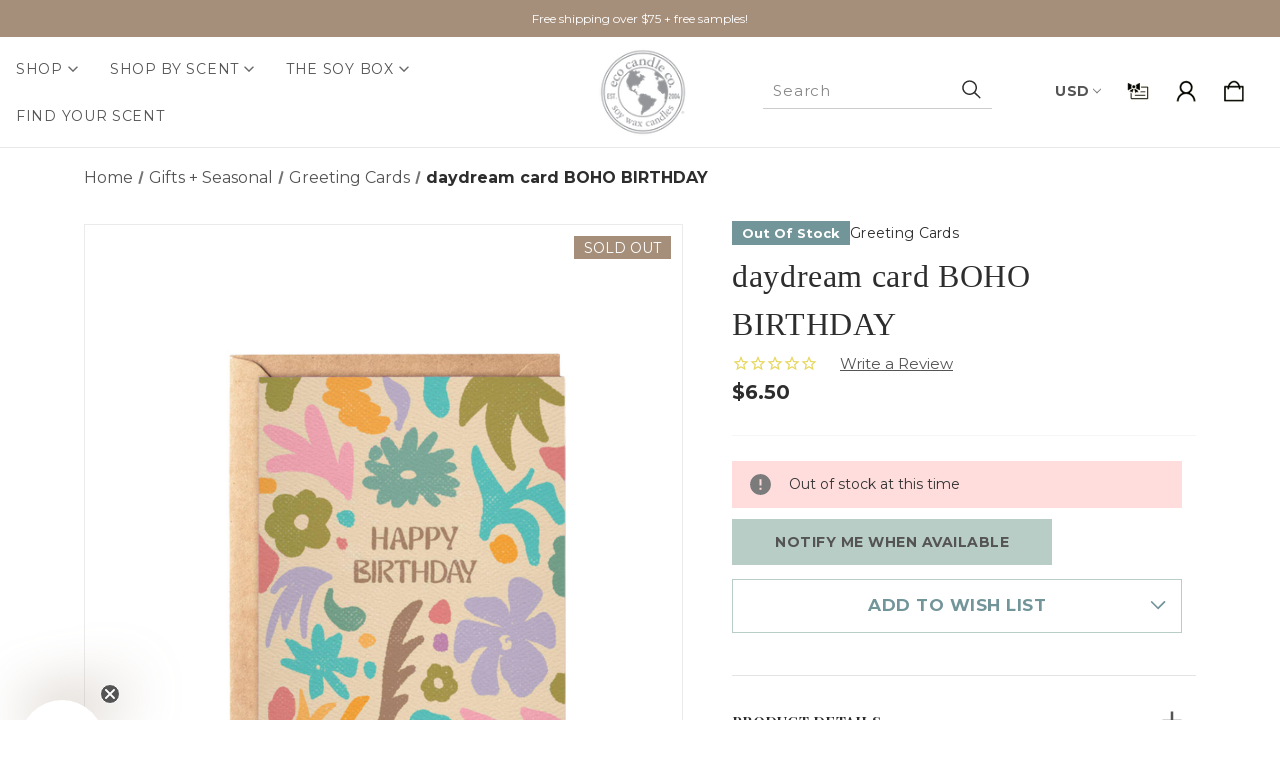

--- FILE ---
content_type: text/html; charset=UTF-8
request_url: https://ecocandleco.com/gifts-seasonal/cards/daydream-card-boho-birthday/
body_size: 49453
content:


<!DOCTYPE html>
<html class="no-js" lang="en">
    <head>
        <style>
            
/* Adjust order of input and button */
.searchInputWrapperPrefix,
.searchInputWrapperMobilePrefix {
    order: 2 !important; /* Set order of button */
    align-items: center !important;
    display: flex !important;
    flex-shrink: 0 !important;
    height: 44px !important;
}

.searchInputWrapper,
.searchInputMobileWrapper {
    order: 1 !important; /* Set order of input box */
    align-items: center !important;
    display: flex !important;
    width: 100% !important;
}
        </style>
        <title>daydream card BOHO BIRTHDAY | Eco Candle Co. | Appleton, WI</title>
        <link rel="dns-prefetch preconnect" href="https://cdn11.bigcommerce.com/s-m1lvy" crossorigin><link rel="dns-prefetch preconnect" href="https://fonts.googleapis.com/" crossorigin><link rel="dns-prefetch preconnect" href="https://fonts.gstatic.com/" crossorigin>
        <meta property="product:price:amount" content="6.5" /><meta property="product:price:currency" content="USD" /><meta property="og:url" content="https://ecocandleco.com/gifts-seasonal/cards/daydream-card-boho-birthday/" /><meta property="og:site_name" content="Eco Candle Co." /><meta name="keywords" content="eco candles, soy candles, candle, candles for men, scented, unscented, essential oils, fragrant candles"><meta name="description" content="daydream card BOHO BIRTHDAY | INSIDE: Blank. Printed on a natural felt textured card paired with 100% recycled kraft envelope."><link rel='canonical' href='https://ecocandleco.com/gifts-seasonal/cards/daydream-card-boho-birthday/' /><meta name='platform' content='bigcommerce.stencil' /><meta property="og:type" content="product" />
<meta property="og:title" content="daydream card BOHO BIRTHDAY" />
<meta property="og:description" content="daydream card BOHO BIRTHDAY | INSIDE: Blank. Printed on a natural felt textured card paired with 100% recycled kraft envelope." />
<meta property="og:image" content="https://cdn11.bigcommerce.com/s-m1lvy/products/5249/images/18447/82218cf1-ed33-4793-8e80-0de61ef02e86__72859.1729875240.380.380.PNG?c=2" />
<meta property="fb:admins" content="69725124048" />
<meta property="pinterest:richpins" content="enabled" />
        <meta property="og:id" content="5249">
        
         

        <link href="https://cdn11.bigcommerce.com/s-m1lvy/product_images/favicon.jpg?t&#x3D;1554655236" rel="shortcut icon">
        <meta name="viewport" content="width=device-width, initial-scale=1">
        <script src="https://unpkg.com/infinite-scroll@4/dist/infinite-scroll.pkgd.min.js"></script>
        <script>
            document.documentElement.className = document.documentElement.className.replace('no-js', 'js');
        </script>

        <script>
    function browserSupportsAllFeatures() {
        return window.Promise
            && window.fetch
            && window.URL
            && window.URLSearchParams
            && window.WeakMap
            // object-fit support
            && ('objectFit' in document.documentElement.style);
    }

    function loadScript(src) {
        var js = document.createElement('script');
        js.src = src;
        js.onerror = function () {
            console.error('Failed to load polyfill script ' + src);
        };
        document.head.appendChild(js);
    }

    if (!browserSupportsAllFeatures()) {
        loadScript('https://cdn11.bigcommerce.com/s-m1lvy/stencil/bac5d200-b449-013e-4e40-4637fd226d36/e/a95007e0-bc23-013e-4eb9-6a6e1ba3cba7/dist/theme-bundle.polyfills.js');
    }
</script>
        <script>window.consentManagerTranslations = `{"locale":"en","locales":{"consent_manager.data_collection_warning":"en","consent_manager.accept_all_cookies":"en","consent_manager.gdpr_settings":"en","consent_manager.data_collection_preferences":"en","consent_manager.manage_data_collection_preferences":"en","consent_manager.use_data_by_cookies":"en","consent_manager.data_categories_table":"en","consent_manager.allow":"en","consent_manager.accept":"en","consent_manager.deny":"en","consent_manager.dismiss":"en","consent_manager.reject_all":"en","consent_manager.category":"en","consent_manager.purpose":"en","consent_manager.functional_category":"en","consent_manager.functional_purpose":"en","consent_manager.analytics_category":"en","consent_manager.analytics_purpose":"en","consent_manager.targeting_category":"en","consent_manager.advertising_category":"en","consent_manager.advertising_purpose":"en","consent_manager.essential_category":"en","consent_manager.esential_purpose":"en","consent_manager.yes":"en","consent_manager.no":"en","consent_manager.not_available":"en","consent_manager.cancel":"en","consent_manager.save":"en","consent_manager.back_to_preferences":"en","consent_manager.close_without_changes":"en","consent_manager.unsaved_changes":"en","consent_manager.by_using":"en","consent_manager.agree_on_data_collection":"en","consent_manager.change_preferences":"en","consent_manager.cancel_dialog_title":"en","consent_manager.privacy_policy":"en","consent_manager.allow_category_tracking":"en","consent_manager.disallow_category_tracking":"en"},"translations":{"consent_manager.data_collection_warning":"We use cookies (and other similar technologies) to collect data to improve your shopping experience.","consent_manager.accept_all_cookies":"Accept All Cookies","consent_manager.gdpr_settings":"Settings","consent_manager.data_collection_preferences":"Website Data Collection Preferences","consent_manager.manage_data_collection_preferences":"Manage Website Data Collection Preferences","consent_manager.use_data_by_cookies":" uses data collected by cookies and JavaScript libraries to improve your shopping experience.","consent_manager.data_categories_table":"The table below outlines how we use this data by category. To opt out of a category of data collection, select 'No' and save your preferences.","consent_manager.allow":"Allow","consent_manager.accept":"Accept","consent_manager.deny":"Deny","consent_manager.dismiss":"Dismiss","consent_manager.reject_all":"Reject all","consent_manager.category":"Category","consent_manager.purpose":"Purpose","consent_manager.functional_category":"Functional","consent_manager.functional_purpose":"Enables enhanced functionality, such as videos and live chat. If you do not allow these, then some or all of these functions may not work properly.","consent_manager.analytics_category":"Analytics","consent_manager.analytics_purpose":"Provide statistical information on site usage, e.g., web analytics so we can improve this website over time.","consent_manager.targeting_category":"Targeting","consent_manager.advertising_category":"Advertising","consent_manager.advertising_purpose":"Used to create profiles or personalize content to enhance your shopping experience.","consent_manager.essential_category":"Essential","consent_manager.esential_purpose":"Essential for the site and any requested services to work, but do not perform any additional or secondary function.","consent_manager.yes":"Yes","consent_manager.no":"No","consent_manager.not_available":"N/A","consent_manager.cancel":"Cancel","consent_manager.save":"Save","consent_manager.back_to_preferences":"Back to Preferences","consent_manager.close_without_changes":"You have unsaved changes to your data collection preferences. Are you sure you want to close without saving?","consent_manager.unsaved_changes":"You have unsaved changes","consent_manager.by_using":"By using our website, you're agreeing to our","consent_manager.agree_on_data_collection":"By using our website, you're agreeing to the collection of data as described in our ","consent_manager.change_preferences":"You can change your preferences at any time","consent_manager.cancel_dialog_title":"Are you sure you want to cancel?","consent_manager.privacy_policy":"Privacy Policy","consent_manager.allow_category_tracking":"Allow [CATEGORY_NAME] tracking","consent_manager.disallow_category_tracking":"Disallow [CATEGORY_NAME] tracking"}}`;</script>

        <script>
            window.lazySizesConfig = window.lazySizesConfig || {};
            window.lazySizesConfig.loadMode = 1;
        </script>
        <script async src="https://cdn11.bigcommerce.com/s-m1lvy/stencil/bac5d200-b449-013e-4e40-4637fd226d36/e/a95007e0-bc23-013e-4eb9-6a6e1ba3cba7/dist/theme-bundle.head_async.js"></script>
        
        <link href="https://fonts.googleapis.com/css?family=Playfair+Display:400,700%7CMontserrat:700,400&display=block" rel="stylesheet">
        
        <link rel="preload" href="https://cdn11.bigcommerce.com/s-m1lvy/stencil/bac5d200-b449-013e-4e40-4637fd226d36/e/a95007e0-bc23-013e-4eb9-6a6e1ba3cba7/dist/theme-bundle.font.js" as="script">
        <script async src="https://cdn11.bigcommerce.com/s-m1lvy/stencil/bac5d200-b449-013e-4e40-4637fd226d36/e/a95007e0-bc23-013e-4eb9-6a6e1ba3cba7/dist/theme-bundle.font.js"></script>
        <script src="https://cdn11.bigcommerce.com/s-m1lvy/stencil/bac5d200-b449-013e-4e40-4637fd226d36/e/a95007e0-bc23-013e-4eb9-6a6e1ba3cba7/js/theme/custom/universal-parallax.min.js"></script>

        <link rel="stylesheet" href="https://cdnjs.cloudflare.com/ajax/libs/animate.css/4.1.1/animate.min.css" />
        <link rel="stylesheet" href="https://cdnjs.cloudflare.com/ajax/libs/slick-carousel/1.8.1/slick.min.css"/>
    <link rel="stylesheet" href="https://cdnjs.cloudflare.com/ajax/libs/slick-carousel/1.8.1/slick-theme.min.css"/>

        <link data-stencil-stylesheet href="https://cdn11.bigcommerce.com/s-m1lvy/stencil/bac5d200-b449-013e-4e40-4637fd226d36/e/a95007e0-bc23-013e-4eb9-6a6e1ba3cba7/css/theme-bb009f90-b449-013e-4e40-4637fd226d36.css" rel="stylesheet">

        <!-- Start Tracking Code for analytics_facebook -->

<script>
!function(f,b,e,v,n,t,s){if(f.fbq)return;n=f.fbq=function(){n.callMethod?n.callMethod.apply(n,arguments):n.queue.push(arguments)};if(!f._fbq)f._fbq=n;n.push=n;n.loaded=!0;n.version='2.0';n.queue=[];t=b.createElement(e);t.async=!0;t.src=v;s=b.getElementsByTagName(e)[0];s.parentNode.insertBefore(t,s)}(window,document,'script','https://connect.facebook.net/en_US/fbevents.js');

fbq('set', 'autoConfig', 'false', '331362424313565');
fbq('dataProcessingOptions', ['LDU'], 0, 0);
fbq('init', '331362424313565', {"external_id":"b9906e0b-c6df-4185-8f9d-a8f75dfbb797"});
fbq('set', 'agent', 'bigcommerce', '331362424313565');

function trackEvents() {
    var pathName = window.location.pathname;

    fbq('track', 'PageView', {}, "");

    // Search events start -- only fire if the shopper lands on the /search.php page
    if (pathName.indexOf('/search.php') === 0 && getUrlParameter('search_query')) {
        fbq('track', 'Search', {
            content_type: 'product_group',
            content_ids: [],
            search_string: getUrlParameter('search_query')
        });
    }
    // Search events end

    // Wishlist events start -- only fire if the shopper attempts to add an item to their wishlist
    if (pathName.indexOf('/wishlist.php') === 0 && getUrlParameter('added_product_id')) {
        fbq('track', 'AddToWishlist', {
            content_type: 'product_group',
            content_ids: []
        });
    }
    // Wishlist events end

    // Lead events start -- only fire if the shopper subscribes to newsletter
    if (pathName.indexOf('/subscribe.php') === 0 && getUrlParameter('result') === 'success') {
        fbq('track', 'Lead', {});
    }
    // Lead events end

    // Registration events start -- only fire if the shopper registers an account
    if (pathName.indexOf('/login.php') === 0 && getUrlParameter('action') === 'account_created') {
        fbq('track', 'CompleteRegistration', {}, "");
    }
    // Registration events end

    

    function getUrlParameter(name) {
        var cleanName = name.replace(/[\[]/, '\[').replace(/[\]]/, '\]');
        var regex = new RegExp('[\?&]' + cleanName + '=([^&#]*)');
        var results = regex.exec(window.location.search);
        return results === null ? '' : decodeURIComponent(results[1].replace(/\+/g, ' '));
    }
}

if (window.addEventListener) {
    window.addEventListener("load", trackEvents, false)
}
</script>
<noscript><img height="1" width="1" style="display:none" alt="null" src="https://www.facebook.com/tr?id=331362424313565&ev=PageView&noscript=1&a=plbigcommerce1.2&eid="/></noscript>

<!-- End Tracking Code for analytics_facebook -->

<!-- Start Tracking Code for analytics_googleanalytics4 -->

<script data-cfasync="false" src="https://cdn11.bigcommerce.com/shared/js/google_analytics4_bodl_subscribers-358423becf5d870b8b603a81de597c10f6bc7699.js" integrity="sha256-gtOfJ3Avc1pEE/hx6SKj/96cca7JvfqllWA9FTQJyfI=" crossorigin="anonymous"></script>
<script data-cfasync="false">
  (function () {
    window.dataLayer = window.dataLayer || [];

    function gtag(){
        dataLayer.push(arguments);
    }

    function initGA4(event) {
         function setupGtag() {
            function configureGtag() {
                gtag('js', new Date());
                gtag('set', 'developer_id.dMjk3Nj', true);
                gtag('config', 'G-ZEM9PH9BRJ');
            }

            var script = document.createElement('script');

            script.src = 'https://www.googletagmanager.com/gtag/js?id=G-ZEM9PH9BRJ';
            script.async = true;
            script.onload = configureGtag;

            document.head.appendChild(script);
        }

        setupGtag();

        if (typeof subscribeOnBodlEvents === 'function') {
            subscribeOnBodlEvents('G-ZEM9PH9BRJ', false);
        }

        window.removeEventListener(event.type, initGA4);
    }

    

    var eventName = document.readyState === 'complete' ? 'consentScriptsLoaded' : 'DOMContentLoaded';
    window.addEventListener(eventName, initGA4, false);
  })()
</script>

<!-- End Tracking Code for analytics_googleanalytics4 -->

<!-- Start Tracking Code for analytics_siteverification -->

<meta name="google-site-verification" content="_wla_F71c8jOP9WeWTf97Lm6SBA5Il1M_6YztAFU7NQ" />
<meta name="facebook-domain-verification" content="wxs8q02kybz6mlk057sp501d914agb" />
<meta name="p:domain_verify" content="cd1f785b15074b25ee374b0ed26512c4"/>

<!-- End Tracking Code for analytics_siteverification -->


<script type="text/javascript" src="https://checkout-sdk.bigcommerce.com/v1/loader.js" defer ></script>
<script src="https://www.google.com/recaptcha/api.js" async defer></script>
<script type="text/javascript">
var BCData = {"product_attributes":{"sku":"164875412327","upc":"164875412327","mpn":null,"gtin":null,"weight":null,"base":true,"image":null,"price":{"without_tax":{"formatted":"$6.50","value":6.5,"currency":"USD"},"tax_label":"WI Sales Tax"},"out_of_stock_behavior":"label_option","out_of_stock_message":"Out of stock at this time","available_modifier_values":[],"in_stock_attributes":[],"stock":0,"instock":false,"stock_message":"Out of stock at this time","purchasable":true,"purchasing_message":"The selected product combination is currently unavailable.","call_for_price_message":null}};
</script>
<script src='https://www.powr.io/powr.js?external-type=bigcommerce' async></script><script src='https://www.powr.io/powr.js?external-type=bigcommerce' async></script><script src='https://www.powr.io/powr.js?external-type=bigcommerce' async></script><script src='https://www.powr.io/powr.js?external-type=bigcommerce' async></script><script src='https://cdn.jsdelivr.net/npm/typesense@1.8.2/dist/typesense.min.js' async ></script><script src='https://cdn.conversionbox.io/cb-uuidv4.js' async ></script><script src='https://cdn.conversionbox.io/cb-instant-search.js' async ></script><script><meta name="google-site-verification" content="_wla_F71c8jOP9WeWTf97Lm6SBA5Il1M_6YztAFU7NQ" /></script><script type="text/javascript">

!function(e){if(!window.pintrk){window.pintrk=function()

{window.pintrk.queue.push(Array.prototype.slice.call(arguments))};var

n=window.pintrk;n.queue=[],n.version="3.0";var

t=document.createElement("script");t.async=!0,t.src=e;var

r=document.getElementsByTagName("script")[0];r.parentNode.insertBefore(t,r)}}

("https://s.pinimg.com/ct/core.js");



pintrk('load','2614221021842', { em: '%%GLOBAL_BillingEmail%%', });

pintrk('page');

</script><!-- Global site tag (gtag.js) - Google Ads: AW-958539418 -->
<script async src="https://www.googletagmanager.com/gtag/js?id=AW-958539418"></script>
<script>
  window.dataLayer = window.dataLayer || [];
  function gtag(){dataLayer.push(arguments);}
  gtag('js', new Date());

  gtag('config', 'AW-958539418');
  gtag('set', 'developer_id.dMjk3Nj', true);
</script>
<!-- GA4 Code Start: View Product Content -->
<script>
  gtag('event', 'view_item', {
    send_to: 'AW-958539418',
    ecomm_pagetype: 'product',
    currency: 'USD',
    items: [{
      id: '164875412327',
      name: 'daydream card BOHO BIRTHDAY',
      quantity: 1,
      google_business_vertical: 'retail',
      currency: "USD",
      price: 6.5,
    }],
    value: 6.5,
  });
</script>
<script src="https://appdevelopergroup.co/apps/bc_firewall/js/firewall.js?shop=aa14d85bf0853aad226c417308c83883"></script><!-- Google tag (gtag.js) --> 
<script async src="https://www.googletagmanager.com/gtag/js?id=G-ZEM9PH9BRJ"></script> 
<script> window.dataLayer = window.dataLayer || []; function gtag(){dataLayer.push(arguments);} 
    gtag('js', new Date()); gtag('config', 'G-ZEM9PH9BRJ'); 
</script>

<!-- TikTok Pixel Code Start: Initialization Script & Page Event -->
<script>
!function (w, d, t) {
  w.TiktokAnalyticsObject=t;var ttq=w[t]=w[t]||[];ttq.methods=["page","track","identify","instances","debug","on","off","once","ready","alias","group","enableCookie","disableCookie"],ttq.setAndDefer=function(t,e){t[e]=function(){t.push([e].concat(Array.prototype.slice.call(arguments,0)))}};for(var i=0;i<ttq.methods.length;i++)ttq.setAndDefer(ttq,ttq.methods[i]);ttq.instance=function(t){for(var e=ttq._i[t]||[],n=0;n<ttq.methods.length;n++)ttq.setAndDefer(e,ttq.methods[n]);return e},ttq.load=function(e,n){var i="https://analytics.tiktok.com/i18n/pixel/events.js";ttq._i=ttq._i||{},ttq._i[e]=[],ttq._i[e]._u=i,ttq._t=ttq._t||{},ttq._t[e]=+new Date,ttq._o=ttq._o||{},ttq._o[e]=n||{},ttq._partner=ttq._partner||"BigCommerce";var o=document.createElement("script");o.type="text/javascript",o.async=!0,o.src=i+"?sdkid="+e+"&lib="+t;var a=document.getElementsByTagName("script")[0];a.parentNode.insertBefore(o,a)};

  ttq.load('CNDU47JC77U3SRQH3UV0');
  ttq.page();
}(window, document, 'ttq');

if (typeof BODL === 'undefined') {
  // https://developer.bigcommerce.com/theme-objects/breadcrumbs
  
  // https://developer.bigcommerce.com/theme-objects/brand
  
  // https://developer.bigcommerce.com/theme-objects/category
  
  
  // https://developer.bigcommerce.com/theme-objects/product
  
  
  
  
  
  
  
  // https://developer.bigcommerce.com/theme-objects/products
  
  // https://developer.bigcommerce.com/theme-objects/product_results
  
  // https://developer.bigcommerce.com/theme-objects/order
  
  // https://developer.bigcommerce.com/theme-objects/wishlist
  
  // https://developer.bigcommerce.com/theme-objects/wishlist
  
  // https://developer.bigcommerce.com/theme-objects/cart
  // (Fetching selective cart data to prevent additional payment button object html from causing JS parse error)
  
  
  // https://developer.bigcommerce.com/theme-objects/customer
  var BODL = JSON.parse("{\"breadcrumbs\":[{\"url\":\"https://ecocandleco.com/\",\"name\":\"Home\"},{\"url\":\"https://ecocandleco.com/gifts-seasonal/\",\"name\":\"Gifts + Seasonal\"},{\"url\":\"https://ecocandleco.com/cards/\",\"name\":\"Greeting Cards\"},{\"url\":\"https://ecocandleco.com/gifts-seasonal/cards/daydream-card-boho-birthday/\",\"name\":\"daydream card BOHO BIRTHDAY\"}],\"productId\":5249,\"skuId\":\"164875412327\",\"productTitle\":\"daydream card BOHO BIRTHDAY\",\"productCurrencyWithoutTax\":\"USD\",\"productPriceWithoutTax\":6.5,\"products\":[],\"phone\":null,\"email\":null}");

  if (BODL.categoryName) {
    BODL.category = {
      name: BODL.categoryName,
      products: BODL.categoryProducts,
    }
  }

  if (BODL.productTitle) {
    BODL.product = {
      id: BODL.productId,
      title: BODL.productTitle,
      price: {
        without_tax: {
          currency: BODL.productCurrency,
          value: BODL.productPrice,
        },
      },
    }
  }
}

BODL.getCartItemContentId = (item) => {
  switch(item.type) {
    case 'GiftCertificate':
      return item.type;
      break;
    default:
      return item.product_id;
  }
}

BODL.getQueryParamValue = function (name) {
  var cleanName = name.replace(/[\[]/, '\[').replace(/[\]]/, '\]');
  var regex = new RegExp('[\?&]' + cleanName + '=([^&#]*)');
  var results = regex.exec(window.location.search);
  return results === null ? '' : decodeURIComponent(results[1].replace(/\+/g, ' '));
}

// Advanced Matching
  var phoneNumber = ''
  var email = ''
  if (BODL.phone) {
    var phoneNumber = BODL.phone;
    if (BODL.phone.indexOf('+') === -1) {
   // No country code, so default to US code
        phoneNumber = `+1${phoneNumber}`;  
    }
  }

  if (BODL.email) {
    var email = BODL.email
  }
  
  ttq.instance('CNDU47JC77U3SRQH3UV0').identify({
    email: email,
    phone_number: phoneNumber})
</script>
<!-- TikTok Pixel Code End: Initialization Script & Page Event -->

<!-- TikTok Pixel Code Start: View Product Content -->
<script>
if (BODL.product) {
  // Advanced Matching
  var phoneNumber = ''
  var email = ''
  if (BODL.phone) {
    var phoneNumber = BODL.phone;
    if (BODL.phone.indexOf('+') === -1) {
   // No country code, so default to US code
        phoneNumber = `+1${phoneNumber}`;  
    }
  }

  if (BODL.email) {
    var email = BODL.email
  }
  
  ttq.instance('CNDU47JC77U3SRQH3UV0').identify({
    email: email,
    phone_number: phoneNumber})
  var productPrice = 0
  var productCurrency = ""
  if (BODL.productCurrencyWithoutTax && BODL.productCurrencyWithoutTax !== "") {
    productPrice = BODL.productPriceWithoutTax
    productCurrency = BODL.productCurrencyWithoutTax
  }
  if (BODL.productCurrencyWithTax && BODL.productCurrencyWithTax !== "") {
    productPrice = BODL.productPriceWithTax
    productCurrency = BODL.productCurrencyWithTax
  }
  //default contentId to productId if sku_id is not found on product 
  var contentID = BODL.productId
  if (BODL.skuId && BODL.skuId !== "") {
    contentID = BODL.skuId
  }
  ttq.instance('CNDU47JC77U3SRQH3UV0').track('ViewContent', {
    content_id: contentID,
    content_category: BODL.breadcrumbs[1] ? BODL.breadcrumbs[1].name : '',
    content_name: BODL.product.title,
    content_type: "product_group",
    currency: productCurrency,
    price: productPrice,
    value: productPrice,
  });
}
</script>
<!-- TikTok Pixel Code End: View Product Content -->

<!-- TikTok Pixel Code Start: View Category Content -->
<script>
if (BODL.category) {
  // Advanced Matching
  var phoneNumber = ''
  var email = ''
  if (BODL.phone) {
    var phoneNumber = BODL.phone;
    if (BODL.phone.indexOf('+') === -1) {
    // No country code, so default to US code
        phoneNumber = `+1${phoneNumber}`;  
    }
  }
    
  if (BODL.email) {
    var email = BODL.email
  }
  
  ttq.instance('CNDU47JC77U3SRQH3UV0').identify({
    email: email,
    phone_number: phoneNumber})
  ttq.instance('CNDU47JC77U3SRQH3UV0').track('ViewContent', {
    contents: BODL.category.products.map((p) => ({
      content_id: p.id,
      content_category: BODL.category.name,
      content_name: p.name,
      content_type: "product_group"
    }))
  });
}
</script>
<!-- TikTok Pixel Code End: View Category Content -->

<!-- TikTok Pixel Code Start: Add to Wishlist -->
<script>
// This only sends one wishlist product: the one that was just added based on the 'added_product_id' param in the url
if (BODL.wishlist) {
  var productPrice = 0
  var productCurrency = ""
  if (BODL.productCurrencyWithoutTax && BODL.productCurrencyWithoutTax !== "") {
    productPrice = BODL.productPriceWithoutTax
    productCurrency = BODL.productCurrencyWithoutTax
  }
  if (BODL.productCurrencyWithTax && BODL.productCurrencyWithTax !== "") {
    productPrice = BODL.productPriceWithTax
    productCurrency = BODL.productCurrencyWithTax
  }

  var addedWishlistItem = BODL.wishlist.items.filter((i) => i.product_id === parseInt(BODL.getQueryParamValue('added_product_id'))).map((p) => ({
    var contentId = p.product_id
    if (p.sku && p.sku !== "") {
        contentId = p.sku
    }
    content_id: contentId,
    // Commenting out as category data doesn't exist on wishlist items
    // content_category: p.does_not_exist, 
    content_name: p.name,
    content_type: "product_group",
    currency: productCurrency,
    price: productPrice,
    value: productPrice,
  }));
  
  // Advanced Matching
  var phoneNumber = ''
  var email = ''
  if (BODL.phone) {
    var phoneNumber = BODL.phone;
    if (BODL.phone.indexOf('+') === -1) {
   // No country code, so default to US code
        phoneNumber = `+1${phoneNumber}`;  
    }
  }

  if (BODL.email) {
    var email = BODL.email
  }
  
  ttq.instance('CNDU47JC77U3SRQH3UV0').identify({
    email: email,
    phone_number: phoneNumber})
  
  ttq.instance('CNDU47JC77U3SRQH3UV0').track('AddToWishlist', addedWishlistItem[0]);
}
</script>
<!-- TikTok Pixel Code End: Add to Wishlist -->

<!-- TikTok Pixel Code Start: Subscribe to Newsletter -->
<script>
if (window.location.pathname.indexOf('/subscribe.php') === 0 && BODL.getQueryParamValue('result') === 'success') {
  // Advanced Matching
  var phoneNumber = ''
  var email = ''
  if (BODL.phone) {
    var phoneNumber = BODL.phone;
    if (BODL.phone.indexOf('+') === -1) {
   // No country code, so default to US code
        phoneNumber = `+1${phoneNumber}`;  
    }
  }

  if (BODL.email) {
    var email = BODL.email
  }
  
  ttq.instance('CNDU47JC77U3SRQH3UV0').identify({
    email: email,
    phone_number: phoneNumber})

  ttq.instance('CNDU47JC77U3SRQH3UV0').track('Subscribe');
}
</script>
<!-- TikTok Pixel Code End: Subscribe to Newsletter -->

<!-- TikTok Pixel Code Start: Search -->
<script>
if (BODL.search) {
  // Advanced Matching
  var phoneNumber = ''
  var email = ''
  if (BODL.phone) {
    var phoneNumber = BODL.phone;
    if (BODL.phone.indexOf('+') === -1) {
   // No country code, so default to US code
        phoneNumber = `+1${phoneNumber}`;  
    }
  }

  if (BODL.email) {
    var email = BODL.email
  }
  
  ttq.instance('CNDU47JC77U3SRQH3UV0').identify({
    email: email,
    phone_number: phoneNumber})
  var productPrice = 0
  var productCurrency = ""
  if (BODL.productCurrencyWithoutTax && BODL.productCurrencyWithoutTax !== "") {
    productPrice = BODL.productPriceWithoutTax
    productCurrency = BODL.productCurrencyWithoutTax
  }
  if (BODL.productCurrencyWithTax && BODL.productCurrencyWithTax !== "") {
    productPrice = BODL.productPriceWithTax
    productCurrency = BODL.productCurrencyWithTax
  }

  ttq.instance('CNDU47JC77U3SRQH3UV0').track('Search', {
    query: BODL.getQueryParamValue('search_query'),
    contents: BODL.search.products.map((p) => ({
      var contentId = p.id
      if (p.sku && p.sku !== "") {
        contentId = p.sku
      }
      content_id: contentId,
      // Products can be in multiple categories.
      // Commenting out as this might distort category reports if only the first one is used.
      // content_category: p.category[0], 
      content_name: p.name,
      content_type: "product_group",
      currency: productCurrency,
      price: productPrice,
      value: productPrice,
    }))
  });
}
</script>
<!-- TikTok Pixel Code End: Search -->

<!-- TikTok Pixel Code Start: Registration -->
<script>
if (window.location.pathname.indexOf('/login.php') === 0 && BODL.getQueryParamValue('action') === 'account_created') {
  // Advanced Matching
  var phoneNumber = ''
  var email = ''
  if (BODL.phone) {
    var phoneNumber = BODL.phone;
    if (BODL.phone.indexOf('+') === -1) {
   // No country code, so default to US code
        phoneNumber = `+1${phoneNumber}`;  
    }
  }

  if (BODL.email) {
    var email = BODL.email
  }
  
  ttq.instance('CNDU47JC77U3SRQH3UV0').identify({
    email: email,
    phone_number: phoneNumber})
  
  ttq.instance('CNDU47JC77U3SRQH3UV0').track('Registration');
}
</script>
<!-- TikTok Pixel Code End: Registration -->
<script>window.conversionBoxSearch = window.conversionBoxSearch || {};window.conversionBoxSearch.config = window.conversionBoxSearch.config || {};window.conversionBoxSearch.config = {"searchConfig":{"host":"zi126lo3enjyr7qbp-1.a1.typesense.net","port":443,"protocol":"https","searchAPIKey":"tpCrvD1CBJcdCrB7uzyMOnkj7dla8mJD","tablePrefix":"bigcommerce_app_34_","createdAt":"2024-08-05T13:34:55.382Z","updatedAt":"2024-08-05T13:35:04.567Z"},"indexConfig":{"index_products":"true","product_real_time_updates":"true","index_collections":"true","collection_real_time_updates":"true"},"autoComplete":{"desktopCssSelector":"#quickSearch","mobileCssSelector":".navPages-quickSearch","maxMobileWidth":800,"noOfProducts":6,"noOfCollections":3,"noOfPages":2,"noOfBlogs":2,"enableQuerySuggestion":true,"noOfQuerySuggestion":5,"highlightSearchTerm":true,"showVendor":false,"seeAllButton":true,"outOfStock":false,"status":false,"showDescription":true,"descriptionMaxLines":2,"showPrice":true,"showSKU":false,"createdAt":"2024-08-05T13:35:04.615Z","updatedAt":"2025-01-30T12:39:11.552Z"},"instantSearch":{"noOfProducts":20,"gridColumnCount":3,"showVendor":false,"outOfStock":false,"status":true,"titleMaxLines":2,"showDescription":true,"descriptionMaxLines":2,"showPrice":true,"showSKU":true,"flipImageHover":true,"noOfPages":20,"noOfBlogs":20,"createdAt":"2024-08-05T13:35:04.626Z","updatedAt":"2025-01-30T12:39:14.781Z","sort":[{"title":"Relevance","attribute":"_text_match","sort":"desc"},{"title":"Cheapest first","attribute":"effective_price","sort":"asc"},{"title":"Name Z-A","attribute":"name","sort":"desc"},{"title":"Name","attribute":"name","sort":"asc"},{"title":"Vendor Z-A","attribute":"brand","sort":"asc"},{"title":"Most available","attribute":"stock_qty","sort":"desc"},{"title":"Heaviest first","attribute":"weight","sort":"desc"},{"title":"Lightest first","attribute":"weight","sort":"asc"},{"title":"Most expensive first","attribute":"effective_price","sort":"desc"}],"facet":[{"title":"Price","attribute":"effective_price","facetType":"slider","searchable":false,"collapsible":false},{"title":"Categories","attribute":"categories","facetType":"conjunctive","searchable":false,"collapsible":false}]},"channelId":"1","currencies":{"1":{"isDefault":true,"rate":"1.0000000000","decimals":2,"decimalSeparator":".","thousandsSeparator":",","symbol":"$","location":"left"},"2":{"isDefault":false,"rate":"0.9596000000","decimals":2,"decimalSeparator":".","thousandsSeparator":",","symbol":"€","location":"left"},"3":{"isDefault":false,"rate":"1.6046000000","decimals":2,"decimalSeparator":".","thousandsSeparator":",","symbol":"AUD","location":"right"},"4":{"isDefault":false,"rate":"1.4418000000","decimals":2,"decimalSeparator":".","thousandsSeparator":",","symbol":"CAD","location":"right"}},"unique_id":"0ca0fbdf847ae408956898f4b95e9a776050a0d44bbb4f199811c718b256f643","template":"bigImage","APPURL":"https://appbigcom.conversionbox.io","instantSearchCSS":":root{--cbSRProductCardTitles:#333333;--cbSRProductDescription:#888888;--cbSRProductPrice:#333333;--cbSRProductItemBackground:#343434;--cbSRSku:#888888;--cbSRButtonText:#FFFFFF;--cbSRButtonBackground:#333333;--cbSRViewCartButtonBackground:#333333;--cbSRProductBorder:#FFFFFF;--cbSROnHoverBorders:#D3D3D3;--cbSRFilterTitles:#333333;--cbSRFilterTitleBackground:#343434;--cbSRFilterValues:#333333;--cbSRFilterBackground:#FFFFFF;--cbSRFilterOnHoverBackground:#F7F7F7;--cbSRFilterBorderColor:#EEEEEE;--cbSRKeyPoints:#333333;--cbSRActiveRange:#333333;--cbSRRangeLeftoverSpace:#DCDCDC;--cbSRPlaceholders:#A3A3A3;--cbSRMobileFilterBtnBackground:#333333;--cbSRMobileFilterText:#FFFFFF;--cbSRPaginationHighlight:#333333;--cbSRNavigationHighlight:#333333;--cbSRNavigationDefault:#555555;}.rvsResultPageWrapper .rvsFacetItem:hover{padding-left:25px;margin-left:0;border-left:none;}.rvsResultPageWrapper .rvsFacetFilterListItemSelected .rvsFacetFilterListItemLabel .rvsFacetCheckmark,.rvsResultPageWrapper .rvsFacetItem:hover .rvsFacetFilterListItemLabel .rvsFacetCheckmark{left:0;}.rvsResultPageWrapper .rvsFacetFilterListItemSelected .rvsFacetCount,.rvsResultPageWrapper .rvsFacetItem:hover .rvsFacetCount{right:6px;}.rvsResultContentWrapper .rvSROverHidden .rvSRTitle{font-size:15px;font-weight:600;}.rvPriceFacetWrapper .rvPriceRangeInputWrap input{top:-8px;}","autoCompleteCSS":":root{--cbACBackground:#FFFFFF;--cbACHoverBackground:#F6F6F6;--cnACLabel:#333333;--cbACSuggestionText:#333333;--cbACItemTitle:#333333;--cbACItemDescription:#9D9D9D;--cbACPrice:#333333;--cbACListPrice:#C1C1C1;--cbACSku:#9D9D9D;--cbACViewAllBackground:#333333;--cbACViewAllText:#FFFFFF;}","analyticsURL":"https://backend.conversionbox.io","CSSURL":"https://cdn.conversionbox.io/autocomplete.css","CSSURLIns":"https://cdn.conversionbox.io/instantSearch.css"};window.conversionBoxSearch.pageType = 'product';window.conversionBoxSearch.currency_id = '1';</script><script>"use strict";(()=>{var a=window,f=["stripeupe-card","stripev3-card","braintree","authorizenet","squarev2"];async function m(){let e=a._paywhirlConfig.planNames,t=null,n=null,r;try{t=await fetch("/api/storefront/carts?include=lineItems.digitalItems.options,lineItems.physicalItems.options"),n=await t.text(),r=JSON.parse(n)}catch(o){let s=![429,502,503,520,522].includes(t?.status??0);return c(s?"warning":"info","error while fetching cart: "+o.message,{stack:o.stack,status:t?.status??"no status",response:n??"no text in response"}),!0}if(!Array.isArray(r))return c("warning","error while fetching cart: result is not an array",{response:n}),!0;a._paywhirlState.carts=r,a._paywhirlState.cartHasSubscriptionProducts=r.some(o=>o.lineItems.physicalItems.concat(o.lineItems.digitalItems).some(l=>l.options.some(u=>e.includes(u.value))))}function b(){let e=a._paywhirlConfig.planNames;try{return Array.from(document.querySelectorAll(".productView-options")).some(t=>{let n=Array.from(t.querySelectorAll('select[name^="attribute\\["]')).map(o=>(o.querySelector("option:checked")?.textContent??"").trim()),r=Array.from(t.querySelectorAll('input[type="radio"][name^="attribute\\["]:checked')).map(o=>(t.querySelector(`label[for="${o.id}"]`)?.textContent??"").trim());return n.some(o=>e.includes(o))||r.some(o=>e.includes(o))})}catch(t){return c("warning","error while checking subscription variant selected, falling back to false: "+t.message,{stack:t.stack}),!1}}function S(){try{v();let e=a._paywhirlState.cartHasSubscriptionProducts,t=b();i("Document updated",{hasSubscriptionProducts:e,subscriptionVariantSelected:t});let n=window.location.pathname;if(t!==a._paywhirlState.subscriptionVariantSelected&&(a._paywhirlState.subscriptionVariantSelected=t,h()),n==="/checkout"&&(C(!!e),e)){I();let r=document.querySelector("#checkout-customer-login");r?(r.click(),i("Login button found and clicked",r)):i("Login button not found",{})}}catch(e){c("error","error while handling mutation: "+e.message,{stack:e.stack})}}function h(){try{let e=document.body;if(!e)return;let t=a._paywhirlState.cartHasSubscriptionProducts,n=a._paywhirlState.subscriptionVariantSelected,r=t||n;p(`Requiring saved payment method: ${r?"yes":"no"}`),e.classList.toggle("pw-has-subscription",r)}catch(e){c("error","error while toggling subscription elements: "+e.message,{stack:e.stack})}}function k(){if(document.querySelector(".storeCreditOverlay")){document.body.classList.add("hide-store-credit");let t=document.querySelector("#useStoreCredit");if(!t){c("error","Store credit overlay found, but store credit checkbox not found");return}t.click(),i("Store credit overlay hidden",{})}else i("Store credit overlay not found",{})}var y=!1;function C(e){let t=document.querySelectorAll('input[name="paymentProviderRadio"]'),n=!1;for(let r of t){let o=r.closest("li");if(!o){c("error","expected li parent node not found");continue}!f.includes(r.value)&&e?(i("Hiding payment method: "+r.value,{}),o.style.display="none",o.classList.add("pw-hidden-pm")):(i("Showing payment method: "+r.value,{}),o.style.display="",o.classList.remove("pw-hidden-pm"),n=!0)}e&&k(),t.length>0&&e&&!n&&!y&&(c("warning","No supported payment methods, merchant has to enable at least one supported payment method"),y=!0)}function i(e,t={}){a._paywhirlState.log||(a._paywhirlState.log=[]),a._paywhirlState.log.push(e),location.search.includes("paywhirl-debug=1")&&console.log(`PayWhirl: ${e}`,t)}function p(e,t){let n=`PayWhirl: ${e}`;t?console.log(n,t):console.log(n)}function I(){let e=document.getElementById("shouldSaveInstrument");e&&(e.click(),e.addEventListener("click",t=>{e.checked||(e.checked=!0,i("Save card checkbox clicked (value updated)",[e.checked,e.value]))}))}function v(){let e=[".fast-wrapper",".fast-mini-cart-wrapper",".fast-overlay-wrapper"];for(let t of document.querySelectorAll(e.join(", "))){let n=`Potentially unused selector found: ${t.className}`;i(n,t),c("warning",n)}}async function c(e,t,n={}){let r={message:t,context:n,level:e};n.config=a._paywhirlConfig,n.location=location.href,n.state=a._paywhirlState;let o=navigator.userAgent;n.userAgent=o,e!=="info"&&console.error(r),n.state.log=a._paywhirlState.log?.filter((u,g,d)=>d.indexOf(u)===g),i(t,n);let s=a._paywhirlConfig.host;if(!(!s||["HeadlessChrome"].some(u=>o.includes(u))))try{await fetch(`${s}/integrations/log-error/BigCommerce`,{method:"POST",headers:{Accept:"application/json","Content-Type":"text/plain"},body:JSON.stringify(r)})}catch(u){console.error("Error while sending error report",u)}}async function E(){let e=document.querySelector("#pw-customer-portal");if(!e)return;let t=document.createElement("div");t.className="pw-spinner";let n=document.createElement("div");n.className="pw-loader",n.appendChild(t),n.appendChild(document.createTextNode("Loading your subscriptions...")),e.replaceChildren(n);let r=null,o=null;try{r=await fetch(`/customer/current.jwt?app_client_id=${encodeURIComponent(a._paywhirlConfig.appId)}`),o=await r.text(),i("JWT token retrieved",{jwt:o})}catch(l){e.replaceChildren("Error loading your subscriptions..."),c("error","error while retrieving jwt token: "+l.message,{stack:l.stack,status:r?.status??"no status",response:o??"no text in response"});return}let s=document.createElement("iframe");s.src=`https://${a._paywhirlConfig.subdomain}/bigcommerce/customer-portal-login?jwt=${encodeURIComponent(o)}&bigcommerce_domain=${encodeURIComponent(window.location.hostname)}`,s.style.display="none",s.style.width="100%",s.style.height="500px",s.style.border="none",s.style.overflow="hidden",s.onload=()=>{i("Customer portal iframe loaded",{}),s.style.display="block",e.removeChild(n)},e.appendChild(s),window.addEventListener("message",function(l){if(l.data.source==="paywhirl"&&l.data.method==="set-height"&&l.data.height>0){s.style.height=`${l.data.height+10}px`;return}})}async function _(e,t){for(let d of t.querySelectorAll(".pw-hidden-pm input"))d.disabled=!0;let n=new FormData(t),r=a._paywhirlState.carts?.[0]?.customerId,o={formData:{}};n.forEach((d,w)=>o.formData[w]=d);let s=["ccCvv","ccNumber","ccExpiry","ccNamfe"];for(let d of s)o.formData[d]&&(o.formData[d]="REDACTED");let l=!0,u="";if(Object.keys(o.formData).filter(d=>!["termsText","terms"].includes(d)).length===0?(l=!1,u="No payment method compatible with subscriptions could be found. Please contact us for support."):r===0?(l=!1,u="In order to purchase a subscription, you need to create an account and sign in."):!n.has("shouldSaveInstrument")&&!n.has("instrumentId")?(l=!1,u="In order to purchase a subscription, you need to save your card."):n.has("paymentProviderRadio")&&!f.includes(n.get("paymentProviderRadio"))&&(l=!1,u="In order to purchase a subscription, you need to use a stored card. Please select a card and try again."),l)i("checks ok, allowing checkout",{customerId:r,formData:n});else{let d=window.location.hostname;c("warning",` [${d}] blocking checkout with message: "${u}"`,{customerId:r,formData:n}),alert(u),e.preventDefault(),e.stopPropagation()}await c("info","payment form submitted",o)}function P(){a._paywhirlState.carts?.[0]?.customerId?i("ID OK, skipping",{cId:a._paywhirlState.carts?.[0]?.customerId}):(i("ID not found, refetching cart",{}),setTimeout(async function(){await m(),c("info","cart refetched",{cId:a._paywhirlState.carts?.[0]?.customerId})},5e3))}function L(){document.addEventListener("submit",async e=>{try{let t=e.target,n=e.submitter;t.matches("form.checkout-form")&&n.matches("#checkout-payment-continue")?await _(e,t):n.matches("#checkout-customer-continue")||n.matches("#checkout-customer-create")?P():i("Form not matching, check skipped",{target:t,submitter:n})}catch(t){await c("error","error while handling submit: "+t.message,{stack:t.stack})}},!0)}function T(){document.addEventListener("submit",e=>{e.target.matches("form#CartEditProductFieldsForm")&&setTimeout(async()=>{i("Refetching cart after variant change",{}),await m(),h()},2e3)})}a._paywhirlSetup=async function(){try{let e=a._paywhirlConfig;if(!e||e.initialized)return;if(e.initialized=!0,location.search.includes("paywhirl-disable=1")){p("Skipped loading subscription scripts");return}p("Started loading subscription scripts");let t=window.localStorage.getItem("pw-sesid");if(t||(t=crypto.randomUUID(),window.localStorage.setItem("pw-sesid",t)),a._paywhirlState={sesId:t,pageViewUid:crypto.randomUUID()},e.planNames.length===0){i("No plans, skipping setup",e);return}try{if(["facebookexternalhit","Googlebot","bingbot","AdsBot-Google","Storebot","Baiduspider","amazonproductbot","YisouSpider","PetalBot","AhrefsBot"].some(s=>navigator.userAgent.includes(s))){i("Bot detected, skipping setup",{agent:navigator.userAgent});return}}catch(o){if(o.message!=="opts is not defined")throw o}let n=["/checkout","/cart.php"].includes(window.location.pathname);n&&c("info","Setup Started"),new MutationObserver(S).observe(document.documentElement,{childList:!0,subtree:!0});let r=document.createElement("style");r.textContent="body.pw-has-subscription #bc-smart-payment-buttons,body.pw-has-subscription #checkout-customer-continue+#checkout-customer-cancel,body.pw-has-subscription .BraintreePaypalCheckout,body.pw-has-subscription .add-to-cart-wallet-buttons,body.pw-has-subscription .additional-checkout-buttons,body.pw-has-subscription .cart-additionalCheckoutButtons,body.pw-has-subscription .checkout-button-container,body.pw-has-subscription .fast-mini-cart-wrapper,body.pw-has-subscription .fast-overlay-wrapper,body.pw-has-subscription .fast-wrapper,body.pw-has-subscription .form-field--saveInstrument,body.pw-has-subscription .previewCart-additionalCheckoutButtons,body.pw-has-subscription .previewCartCheckout-additionalCheckoutButtons,body.pw-has-subscription .success-modal-additional-checkout,body.pw-has-subscription.hide-store-credit #useStoreCredit,body.pw-has-subscription.hide-store-credit .storeCreditOverlay,body.pw-has-subscription.hide-store-credit label[for=useStoreCredit]{display:none!important}@media (min-width:1261px){.container:has(#pw-customer-portal){padding:0 1.5rem}}.pw-loader{display:flex;align-items:center;justify-content:center;gap:.5em;font-size:1.5em;color:gray}.pw-spinner{border:.5em solid #f3f3f3;border-top:.3em solid #3498db;border-radius:50%;width:2em;height:2em;animation:pw-spin 2s linear infinite}@keyframes pw-spin{0%{transform:rotate(0)}100%{transform:rotate(360deg)}}",document.head.appendChild(r),await m(),n&&c("info","Cart fetched"),h(),window.location.pathname==="/checkout"&&a._paywhirlState.cartHasSubscriptionProducts&&L(),window.location.pathname==="/cart.php"&&T(),E(),p("Finished loading subscription scripts")}catch(e){c("error","error during setup: "+e.message,{stack:e.stack})}};a._paywhirlSetup();})();
</script><script>window._paywhirlConfig = ({"userId":39224,"environment":"production","codeVersion":"e288466f8f6c0ce0329053741489646c","planNames":["ADDICT Quarterly Payments","Candle LOVER Gift Subscription (1 Year non-recurring)","LOVER Quarterly Payments","Candle ADDICT Gift Subscription (1 Year non-recurring)"],"appId":"ezxd4pvu5xudndjvo0sllz8ahosfe8a","host":"https:\/\/app.paywhirl.com","subdomain":"ecocandleco.paywhirl.com"}); window._paywhirlSetup?.();</script>
 <script data-cfasync="false" src="https://microapps.bigcommerce.com/bodl-events/1.9.4/index.js" integrity="sha256-Y0tDj1qsyiKBRibKllwV0ZJ1aFlGYaHHGl/oUFoXJ7Y=" nonce="" crossorigin="anonymous"></script>
 <script data-cfasync="false" nonce="">

 (function() {
    function decodeBase64(base64) {
       const text = atob(base64);
       const length = text.length;
       const bytes = new Uint8Array(length);
       for (let i = 0; i < length; i++) {
          bytes[i] = text.charCodeAt(i);
       }
       const decoder = new TextDecoder();
       return decoder.decode(bytes);
    }
    window.bodl = JSON.parse(decodeBase64("[base64]"));
 })()

 </script>

<script nonce="">
(function () {
    var xmlHttp = new XMLHttpRequest();

    xmlHttp.open('POST', 'https://bes.gcp.data.bigcommerce.com/nobot');
    xmlHttp.setRequestHeader('Content-Type', 'application/json');
    xmlHttp.send('{"store_id":"792305","timezone_offset":"-5.0","timestamp":"2026-01-17T22:59:27.21718200Z","visit_id":"b8010d52-5eea-4fa5-a15e-081cde3f2985","channel_id":1}');
})();
</script>


        <link rel="preload" href="https://cdn11.bigcommerce.com/s-m1lvy/stencil/bac5d200-b449-013e-4e40-4637fd226d36/e/a95007e0-bc23-013e-4eb9-6a6e1ba3cba7/dist/theme-bundle.main.js" as="script">
        <script src="https://code.jquery.com/jquery-3.6.0.min.js"></script>
       
<script src="https://code.jquery.com/jquery-3.6.0.min.js"></script>




    </head>
    <body class="product--template hide-top-banner   light hide-outline">
        <svg data-src="https://cdn11.bigcommerce.com/s-m1lvy/stencil/bac5d200-b449-013e-4e40-4637fd226d36/e/a95007e0-bc23-013e-4eb9-6a6e1ba3cba7/img/icon-sprite.svg" class="icons-svg-sprite"></svg>
        <script src="https://code.jquery.com/jquery-3.6.0.min.js"></script>
<script src="https://cdnjs.cloudflare.com/ajax/libs/slick-carousel/1.8.1/slick.min.js"></script>
        <a href="#main-content" class="skip-to-main-link">Skip to main content</a>

<!-- Main Header Start -->
<header class="header    header-stacked-social hide-top-banner" role="banner">
    <!-- Global Top Banner Start -->
    <!-- Global Top Banner End -->

    <!-- Marketing Top Banner Start -->
    <!-- Marketing Top Banner End -->
    
    <div data-content-region="header_top_message--global"><div data-layout-id="1a52e869-c962-46a0-9b04-7b040273bc9f">       <div data-sub-layout-container="2de86da6-6f80-45b6-b34e-0b4a47a8bfa8" data-layout-name="Layout">
    <style data-container-styling="2de86da6-6f80-45b6-b34e-0b4a47a8bfa8">
        [data-sub-layout-container="2de86da6-6f80-45b6-b34e-0b4a47a8bfa8"] {
            box-sizing: border-box;
            display: flex;
            flex-wrap: wrap;
            z-index: 0;
            position: relative;
            height: ;
            background-color: rgba(166,143,122,1);
            padding-top: 8px;
            padding-right: 5px;
            padding-bottom: 8px;
            padding-left: 5px;
            margin-top: 0px;
            margin-right: 0px;
            margin-bottom: 0px;
            margin-left: 0px;
            border-width: 0px;
            border-style: solid;
            border-color: #333333;
        }

        [data-sub-layout-container="2de86da6-6f80-45b6-b34e-0b4a47a8bfa8"]:after {
            display: block;
            position: absolute;
            top: 0;
            left: 0;
            bottom: 0;
            right: 0;
            background-size: cover;
            z-index: -2;
            content: '';
        }
    </style>

    <div data-sub-layout="addc0afb-fbd3-4055-a729-25f6b999a810">
        <style data-column-styling="addc0afb-fbd3-4055-a729-25f6b999a810">
            [data-sub-layout="addc0afb-fbd3-4055-a729-25f6b999a810"] {
                display: flex;
                flex-direction: column;
                box-sizing: border-box;
                flex-basis: 100%;
                max-width: 100%;
                z-index: 0;
                position: relative;
                height: ;
                padding-top: 0px;
                padding-right: 0px;
                padding-bottom: 0px;
                padding-left: 0px;
                margin-top: 0px;
                margin-right: 0px;
                margin-bottom: 0px;
                margin-left: 0px;
                border-width: 0px;
                border-style: solid;
                border-color: #333333;
                justify-content: center;
            }
            [data-sub-layout="addc0afb-fbd3-4055-a729-25f6b999a810"]:after {
                display: block;
                position: absolute;
                top: 0;
                left: 0;
                bottom: 0;
                right: 0;
                background-size: cover;
                z-index: auto;
            }
            @media only screen and (max-width: 700px) {
                [data-sub-layout="addc0afb-fbd3-4055-a729-25f6b999a810"] {
                    flex-basis: 100%;
                    max-width: 100%;
                }
            }
        </style>
        <div data-widget-id="a5ce58b8-4946-4eb9-b90e-a3c18b719c6d" data-placement-id="d677a782-b298-4b2f-a8b2-492d8101729a" data-placement-status="ACTIVE"><style>
    .sd-simple-text-a5ce58b8-4946-4eb9-b90e-a3c18b719c6d {
      padding-top: 0px;
      padding-right: 0px;
      padding-bottom: 0px;
      padding-left: 0px;

      margin-top: 0px;
      margin-right: 0px;
      margin-bottom: 0px;
      margin-left: 0px;

    }

    .sd-simple-text-a5ce58b8-4946-4eb9-b90e-a3c18b719c6d * {
      margin: 0;
      padding: 0;

        color: rgba(255,255,255,1);
        font-family: inherit;
        font-weight: 500;
        font-size: 12px;
        min-height: 12px;

    }

    .sd-simple-text-a5ce58b8-4946-4eb9-b90e-a3c18b719c6d {
        text-align: center;
    }

    #sd-simple-text-editable-a5ce58b8-4946-4eb9-b90e-a3c18b719c6d {
      min-width: 14px;
      line-height: 1.5;
      display: inline-block;
    }

    #sd-simple-text-editable-a5ce58b8-4946-4eb9-b90e-a3c18b719c6d[data-edit-mode="true"]:hover,
    #sd-simple-text-editable-a5ce58b8-4946-4eb9-b90e-a3c18b719c6d[data-edit-mode="true"]:active,
    #sd-simple-text-editable-a5ce58b8-4946-4eb9-b90e-a3c18b719c6d[data-edit-mode="true"]:focus {
      outline: 1px dashed #3C64F4;
    }

    #sd-simple-text-editable-a5ce58b8-4946-4eb9-b90e-a3c18b719c6d strong,
    #sd-simple-text-editable-a5ce58b8-4946-4eb9-b90e-a3c18b719c6d strong * {
      font-weight: bold;
    }

    #sd-simple-text-editable-a5ce58b8-4946-4eb9-b90e-a3c18b719c6d a {
      color: inherit;
    }

    @supports (color: color-mix(in srgb, #000 50%, #fff 50%)) {
      #sd-simple-text-editable-a5ce58b8-4946-4eb9-b90e-a3c18b719c6d a:hover,
      #sd-simple-text-editable-a5ce58b8-4946-4eb9-b90e-a3c18b719c6d a:active,
      #sd-simple-text-editable-a5ce58b8-4946-4eb9-b90e-a3c18b719c6d a:focus {
        color: color-mix(in srgb, currentColor 68%, white 32%);
      }
    }

    @supports not (color: color-mix(in srgb, #000 50%, #fff 50%)) {
      #sd-simple-text-editable-a5ce58b8-4946-4eb9-b90e-a3c18b719c6d a:hover,
      #sd-simple-text-editable-a5ce58b8-4946-4eb9-b90e-a3c18b719c6d a:active,
      #sd-simple-text-editable-a5ce58b8-4946-4eb9-b90e-a3c18b719c6d a:focus {
        filter: brightness(2);
      }
    }
</style>

<div class="sd-simple-text-a5ce58b8-4946-4eb9-b90e-a3c18b719c6d ">
  <div id="sd-simple-text-editable-a5ce58b8-4946-4eb9-b90e-a3c18b719c6d" data-edit-mode="">
    <p>Free shipping over $75 + free samples!</p>
  </div>
</div>

</div>
    </div>
</div>

</div></div>

    <div class="header-wrapper animate__animated animate__fadeIn">
            <div class="header-stacked">
                <div class="navPages-container" id="menu" data-menu>
                    <nav class="navPages">
    <div class="mobileMenu-toggle-close">
        <span class="mobileMenu-toggle-close-inner">
            <svg><use xlink:href="#icon-close" /></svg>
        </span>
    </div>
    <ul class="navPages-list navPages-list-mobile">
            <li class="navPages-item navPages-item--shop">
                <a class="navPages-action non-clickable non-click" href="javascript:void(0)" aria-disabled="true" tabindex="-1">
                    Shop
                    <span class="menu-icon">
                        <!-- <svg class="add-icon"><use xlink:href="#icon-add" /></svg>
                        <svg class="remove-icon"><use xlink:href="#icon-remove" /></svg> -->
                        <svg class="shi1" xmlns="http://www.w3.org/2000/svg" width="13.338" height="7.67" viewBox="0 0 13.338 7.67">
                            <path id="Path_1193" data-name="Path 1193" d="M5.256,0,0,5.255,5.256,10.51" transform="translate(1.414 6.67) rotate(-90)" fill="none" stroke="#6a6a6a" stroke-linecap="round" stroke-linejoin="round" stroke-width="2"/>  
                              </svg>
                    </span>
                </a>
                
                
                
                    <div class="navPage-subMenu" aria-hidden="true" tabindex="-1">
    <div class="navPage-subMenu-inner ">
        <ul class="navPage-subMenu-list customLeftMenu">

                <li class="navPage-subMenu-item">
                        <a class="navPages-action has-subMenu parent" href="https://ecocandleco.com/candles/">
                            Candles
                        </a>
                        <span class="menu-icon">
                            <i class="icon Customopen" aria-hidden="true">
                                <svg class="add-icon">
                                    <use xlink:href="#icon-chevron-down" />
                                </svg>
                            </i>
                            <i class="icon Customclose" aria-hidden="true">
                                <svg class="remove-icon customiconOpen">
                                    <use xlink:href="#icon-chevron-down" />
                                </svg>
                            </i>
                        </span>
                        <ul class="navPage-childList customCatChildnodes">
                            <li class="navPage-childList-item">
                                <a class="navPage-childList-action navPages-action" href="https://ecocandleco.com/eco-holiday/" aria-label="Eco Holiday">Eco Holiday</a>
                            </li>
                            <li class="navPage-childList-item">
                                <a class="navPage-childList-action navPages-action" href="https://ecocandleco.com/6oz-eco-candles/" aria-label="6oz Eco Candles">6oz Eco Candles</a>
                            </li>
                            <li class="navPage-childList-item">
                                <a class="navPage-childList-action navPages-action" href="https://ecocandleco.com/18oz-eco-candles/" aria-label="18oz Eco Candles">18oz Eco Candles</a>
                            </li>
                            <li class="navPage-childList-item">
                                <a class="navPage-childList-action navPages-action" href="https://ecocandleco.com/26oz-eco-candles/" aria-label="26oz Eco Candles">26oz Eco Candles</a>
                            </li>
                            <li class="navPage-childList-item">
                                <a class="navPage-childList-action navPages-action" href="https://ecocandleco.com/8oz-mason-jars/" aria-label="8oz Mason Jars">8oz Mason Jars</a>
                            </li>
                            <li class="navPage-childList-item">
                                <a class="navPage-childList-action navPages-action" href="https://ecocandleco.com/soy-tea-lights/" aria-label="Soy Tea Lights">Soy Tea Lights</a>
                            </li>
                            <li class="navPage-childList-item">
                                <a class="navPage-childList-action navPages-action" href="https://ecocandleco.com/eco-essentials/" aria-label="Eco Essentials">Eco Essentials</a>
                            </li>
                            <li class="navPage-childList-item">
                                <a class="navPage-childList-action navPages-action" href="https://ecocandleco.com/the-MANdle/" aria-label="The MANdle">The MANdle</a>
                            </li>
                            <li class="navPage-childList-item">
                                <a class="navPage-childList-action navPages-action" href="https://ecocandleco.com/beeswax/" aria-label="Beeswax">Beeswax</a>
                            </li>
                        </ul>
                </li>

                <li class="navPage-subMenu-item">
                        <a class="navPages-action has-subMenu parent" href="https://ecocandleco.com/gifts-seasonal/">
                            Gifts + Seasonal
                        </a>
                        <span class="menu-icon">
                            <i class="icon Customopen" aria-hidden="true">
                                <svg class="add-icon">
                                    <use xlink:href="#icon-chevron-down" />
                                </svg>
                            </i>
                            <i class="icon Customclose" aria-hidden="true">
                                <svg class="remove-icon customiconOpen">
                                    <use xlink:href="#icon-chevron-down" />
                                </svg>
                            </i>
                        </span>
                        <ul class="navPage-childList customCatChildnodes">
                            <li class="navPage-childList-item">
                                <a class="navPage-childList-action navPages-action" href="https://ecocandleco.com/custom-gift-boxes/" aria-label="Custom Gift Boxes">Custom Gift Boxes</a>
                            </li>
                            <li class="navPage-childList-item">
                                <a class="navPage-childList-action navPages-action" href="https://ecocandleco.com/fall-winter-favorites/" aria-label="Fall + Winter Favorites">Fall + Winter Favorites</a>
                            </li>
                            <li class="navPage-childList-item">
                                <a class="navPage-childList-action navPages-action" href="https://ecocandleco.com/eco-candle-merch/" aria-label="Eco Candle Merch">Eco Candle Merch</a>
                            </li>
                            <li class="navPage-childList-item">
                                <a class="navPage-childList-action navPages-action" href="https://ecocandleco.com/cards/" aria-label="Greeting Cards">Greeting Cards</a>
                            </li>
                            <li class="navPage-childList-item">
                                <a class="navPage-childList-action navPages-action" href="https://ecocandleco.com/holiday-sparkle/" aria-label="Holiday Sparkle">Holiday Sparkle</a>
                            </li>
                            <li class="navPage-childList-item">
                                <a class="navPage-childList-action navPages-action" href="https://ecocandleco.com/holiday-masons/" aria-label="Holiday Masons">Holiday Masons</a>
                            </li>
                        </ul>
                </li>

                <li class="navPage-subMenu-item">
                        <a class="navPages-action has-subMenu parent" href="https://ecocandleco.com/home-fragrance/">
                            Home Fragrance
                        </a>
                        <span class="menu-icon">
                            <i class="icon Customopen" aria-hidden="true">
                                <svg class="add-icon">
                                    <use xlink:href="#icon-chevron-down" />
                                </svg>
                            </i>
                            <i class="icon Customclose" aria-hidden="true">
                                <svg class="remove-icon customiconOpen">
                                    <use xlink:href="#icon-chevron-down" />
                                </svg>
                            </i>
                        </span>
                        <ul class="navPage-childList customCatChildnodes">
                            <li class="navPage-childList-item">
                                <a class="navPage-childList-action navPages-action" href="https://ecocandleco.com/room-linen-sprays/" aria-label="Room + Linen Sprays">Room + Linen Sprays</a>
                            </li>
                            <li class="navPage-childList-item">
                                <a class="navPage-childList-action navPages-action" href="https://ecocandleco.com/reed-diffusers/" aria-label="Reed Diffusers">Reed Diffusers</a>
                            </li>
                            <li class="navPage-childList-item">
                                <a class="navPage-childList-action navPages-action" href="https://ecocandleco.com/eco-beans-soy-melts/" aria-label="Eco Beans Soy Melts">Eco Beans Soy Melts</a>
                            </li>
                            <li class="navPage-childList-item">
                                <a class="navPage-childList-action navPages-action" href="https://ecocandleco.com/home-fragrance-oils/" aria-label="Home Fragrance Oils">Home Fragrance Oils</a>
                            </li>
                            <li class="navPage-childList-item">
                                <a class="navPage-childList-action navPages-action" href="https://ecocandleco.com/incense/" aria-label="Sachets + Incense">Sachets + Incense</a>
                            </li>
                            <li class="navPage-childList-item">
                                <a class="navPage-childList-action navPages-action" href="https://ecocandleco.com/essential-oils/" aria-label="Essential Oils">Essential Oils</a>
                            </li>
                            <li class="navPage-childList-item">
                                <a class="navPage-childList-action navPages-action" href="https://ecocandleco.com/wax-warmers/" aria-label="Wax Warmers">Wax Warmers</a>
                            </li>
                            <li class="navPage-childList-item">
                                <a class="navPage-childList-action navPages-action" href="https://ecocandleco.com/oil-diffusers/" aria-label="Oil Diffusers">Oil Diffusers</a>
                            </li>
                        </ul>
                </li>

                <li class="navPage-subMenu-item">
                        <a class="navPages-action has-subMenu parent" href="https://ecocandleco.com/home-goods/">
                            Home Goods
                        </a>
                        <span class="menu-icon">
                            <i class="icon Customopen" aria-hidden="true">
                                <svg class="add-icon">
                                    <use xlink:href="#icon-chevron-down" />
                                </svg>
                            </i>
                            <i class="icon Customclose" aria-hidden="true">
                                <svg class="remove-icon customiconOpen">
                                    <use xlink:href="#icon-chevron-down" />
                                </svg>
                            </i>
                        </span>
                        <ul class="navPage-childList customCatChildnodes">
                            <li class="navPage-childList-item">
                                <a class="navPage-childList-action navPages-action" href="https://ecocandleco.com/candle-accessories/" aria-label="Candle Care">Candle Care</a>
                            </li>
                            <li class="navPage-childList-item">
                                <a class="navPage-childList-action navPages-action" href="https://ecocandleco.com/candle-holders/" aria-label="Candle Holders">Candle Holders</a>
                            </li>
                            <li class="navPage-childList-item">
                                <a class="navPage-childList-action navPages-action" href="https://ecocandleco.com/matches/" aria-label="Matches + Lighters">Matches + Lighters</a>
                            </li>
                            <li class="navPage-childList-item">
                                <a class="navPage-childList-action navPages-action" href="https://ecocandleco.com/bath/" aria-label="Bath Goods">Bath Goods</a>
                            </li>
                            <li class="navPage-childList-item">
                                <a class="navPage-childList-action navPages-action" href="https://ecocandleco.com/laundry-and-cleaning/" aria-label="Laundry + Cleaning">Laundry + Cleaning</a>
                            </li>
                            <li class="navPage-childList-item">
                                <a class="navPage-childList-action navPages-action" href="https://ecocandleco.com/kitchen/" aria-label="Kitchen Goods">Kitchen Goods</a>
                            </li>
                            <li class="navPage-childList-item">
                                <a class="navPage-childList-action navPages-action" href="https://ecocandleco.com/reusable-bags/" aria-label="Reusable Bags">Reusable Bags</a>
                            </li>
                            <li class="navPage-childList-item">
                                <a class="navPage-childList-action navPages-action" href="https://ecocandleco.com/lighting/" aria-label="Lighting">Lighting</a>
                            </li>
                        </ul>
                </li>

                <li class="navPage-subMenu-item">
                        <a class="navPages-action has-subMenu parent" href="https://ecocandleco.com/bath-body/">
                            Bath + Body
                        </a>
                        <span class="menu-icon">
                            <i class="icon Customopen" aria-hidden="true">
                                <svg class="add-icon">
                                    <use xlink:href="#icon-chevron-down" />
                                </svg>
                            </i>
                            <i class="icon Customclose" aria-hidden="true">
                                <svg class="remove-icon customiconOpen">
                                    <use xlink:href="#icon-chevron-down" />
                                </svg>
                            </i>
                        </span>
                        <ul class="navPage-childList customCatChildnodes">
                            <li class="navPage-childList-item">
                                <a class="navPage-childList-action navPages-action" href="https://ecocandleco.com/bath-fizzies-1/" aria-label="Bath Fizzies">Bath Fizzies</a>
                            </li>
                            <li class="navPage-childList-item">
                                <a class="navPage-childList-action navPages-action" href="https://ecocandleco.com/hair-care/" aria-label="Hair Care">Hair Care</a>
                            </li>
                            <li class="navPage-childList-item">
                                <a class="navPage-childList-action navPages-action" href="https://ecocandleco.com/soap/" aria-label="Soap">Soap</a>
                            </li>
                            <li class="navPage-childList-item">
                                <a class="navPage-childList-action navPages-action" href="https://ecocandleco.com/lotion/" aria-label="Lotion">Lotion</a>
                            </li>
                            <li class="navPage-childList-item">
                                <a class="navPage-childList-action navPages-action" href="https://ecocandleco.com/soaks-scrubs/" aria-label="Soaks + Scrubs">Soaks + Scrubs</a>
                            </li>
                            <li class="navPage-childList-item">
                                <a class="navPage-childList-action navPages-action" href="https://ecocandleco.com/lip-balm/" aria-label="Lip Balm">Lip Balm</a>
                            </li>
                            <li class="navPage-childList-item">
                                <a class="navPage-childList-action navPages-action" href="https://ecocandleco.com/skincare/" aria-label="Skincare">Skincare</a>
                            </li>
                            <li class="navPage-childList-item">
                                <a class="navPage-childList-action navPages-action" href="https://ecocandleco.com/sun-bug/" aria-label="Sun + Bug">Sun + Bug</a>
                            </li>
                            <li class="navPage-childList-item">
                                <a class="navPage-childList-action navPages-action" href="https://ecocandleco.com/bath-accessories/" aria-label="Bath Accessories">Bath Accessories</a>
                            </li>
                            <li class="navPage-childList-item">
                                <a class="navPage-childList-action navPages-action" href="https://ecocandleco.com/relaxation/" aria-label="Relaxation">Relaxation</a>
                            </li>
                        </ul>
                </li>

                <li class="navPage-subMenu-item">
                        <a class="navPages-action has-subMenu" href="https://ecocandleco.com/sale/">Sale</a>
                </li>

        </ul>
        <div class="navPage-subMenu-image customTcsMenuImg ShopMenu">
            <div class="navPage-subMenu-image-content ImageParentMenu">
            <div class="navPage-subMenu-image-contentInnerDiv soy-box">
                <a href="/room-linen-sprays/">
                    <img src="https://cdn11.bigcommerce.com/s-m1lvy/images/stencil/original/image-manager/sprays-mega-menu.png">
                </a>
                    <span class="navPage-subMenu-image-label">Room + Linen Sprays </span>
                

            </div>
            <div class="navPage-subMenu-image-contentInnerDiv soy-box">
                <a href="/26oz-eco-candles/">
                    <img src="https://cdn11.bigcommerce.com/s-m1lvy/images/stencil/original/image-manager/26oz-mega-menu.png">
                </a>
                    <span class="navPage-subMenu-image-label">26oz Eco Candles</span>

            </div>

            </div>
        </div>
    </div>
</div>

<style>
    .navPages-container .navPages .navPages-list .navPages-item.navPages-item--shop:hover .navPage-subMenu .navPage-subMenu-list.customLeftMenu {
    width: 29% !important;
    max-width: 29% !important;
}
.navPages-container .navPages .navPages-list .navPages-item.navPages-item--shop:hover .navPage-subMenu  .navPage-subMenu-list.customLeftMenu .navPage-subMenu-item {
    width: 100%;
    margin-bottom: 10px;
}
.navPages-container .navPages .navPages-list .navPages-item .navPage-subMenu .navPage-subMenu-list.customLeftMenu .navPage-subMenu-item .navPage-childList .navPage-childList-item .navPages-action{
    text-align: left;
    font-family: 'Montserrat';
    font-size: 15px;
    font-weight: 400;
    width: 85%;
    display: block;
}
.navPages-container .navPages .navPages-list .navPages-item .navPage-subMenu .navPage-subMenu-image.customTcsMenuImg {
width: 70% !important;
max-width: 70% !important;
}
.navPages-container .navPages .navPages-list .navPages-item .navPage-subMenu .navPage-subMenu-list.customLeftMenu .navPage-subMenu-item .navPage-childList{
display: none;
}
.navPages-container .navPages .navPages-list .navPages-item .navPage-subMenu .navPage-subMenu-list.customLeftMenu .menu-icon {
display: block;
}
.navPage-childList.is-open {
    display: block !important;
}
/* .navPages-container .navPages .navPages-list .navPages-item.navPages-item--shop:hover .navPage-subMenu .navPage-subMenu-list.customLeftMenu .navPage-subMenu-item .navPages-action.has-subMenu.parent {
    border-bottom: 0.8px solid #ECECEC !important;

} */
/* .navPages-container .navPages .navPages-list .navPages-item .navPage-subMenu .navPage-subMenu-list.customLeftMenu .menu-icon{
    border-bottom: 0.8px solid #ECECEC !important;

} */
.navPage-subMenu-list.customLeftMenu .navPage-subMenu-item {
    border-bottom: 0.8px solid #ECECEC !important;

}
.navPage-childList.customCatChildnodes.is-open {
    margin-bottom: 1rem !important;
}
.navPage-list.customAboutUsMenuDiv .navPage-item.customAboutUsMenu .navPages-action {
    display: block;
    width: 100%;
    text-align: left;
}
.navPages-container .navPages .navPages-list .navPages-item .navPage-subMenu .navPage-subMenu-list.customLeftMenu .menu-icon {
    display: block;
    width: 50%;
    text-align: right;
    padding: 16px 0px;
}
.navPages-container .navPages .navPages-list .navPages-item .navPage-subMenu .navPage-subMenu-list.customLeftMenu .navPage-subMenu-item .navPages-action {
    display: block;
    text-align: left;
    width: 50%;
    padding: 16px 0px;
    text-transform: uppercase;
    color: #2D2D2D;
    font-family: 'Montserrat';
    font-size: 15px;
}
.navPages-container .navPages .navPages-list .navPages-item .navPage-subMenu .navPage-subMenu-list.customLeftMenu  .navPage-subMenu-item {
display: flex !important;
}
.navPage-childList.customCatChildnodes.is-open {
    display: flex !important;
    flex-wrap: wrap;
    align-items: center;
}
.navPages-container .navPages .navPages-list .navPages-item .navPage-subMenu .navPage-subMenu-list.customLeftMenu .navPage-subMenu-item .navPage-childList .navPage-childList-item {
    width: 50% !important;
}
a.navPages-action.has-subMenu.parent {
    font-family: 'Montserrat' !important;
    font-size: 15px;
    font-weight: 500;
    color: #545454 !important;
    text-transform: uppercase !important;
}
.navPages-container .navPages .navPages-list .navPages-item .navPage-subMenu .navPage-subMenu-inner{
/* overflow-y: scroll;
height: 65vh; */
max-width: 95% !important;
}

.navPage-subMenu-image.customTcsMenuImg.ShopMenu .navPage-subMenu-image-content.ImageParentMenu .navPage-subMenu-image-contentInnerDiv .navPage-subMenu-image-label {
    font-family: 'Montserrat' !important;
    font-size: 16px !important;
    font-weight: 500 !important;
    color: #72959A !important;
    text-align: center !important;
}
.navPage-subMenu-image-contentInnerDiv {
    padding: 10px;
}
.navPage-subMenu-image-content.ImageParentMenu {
    display: flex;
    justify-content: space-between;
    /* align-items: center; */
}
span.menu-icon.is-open svg.remove-icon.customiconOpen{
    transform: rotate(178deg);
}
.navPages-container .navPages .navPages-list .navPages-item .navPage-subMenu {
    left: 0px !important;
}
span.menu-icon.is-open .icon.Customopen {
    display: none;
}
.navPage-subMenu-image-sublabel.navPage-subMenu-image-label {
    text-transform: capitalize !important;
    border: 0px;
    margin-top: 0px !important;
}
@media (max-width:800px) {
    .navPages-container .navPages .navPages-list .navPages-item.navPages-item--shop:hover .navPage-subMenu .navPage-subMenu-list.customLeftMenu .navPage-subMenu-item.CustomScent{
        width: 100% !important;
    }
    .navPages-container .navPages .navPages-list .navPages-item.navPages-item--shop:hover .navPage-subMenu .navPage-subMenu-list.customLeftMenu {
        width: 100% !important;
        max-width: 100% !important;
    }
    .navPages-container .navPages .navPages-list .navPages-item.navPages-item--shop:hover .navPage-subMenu .navPage-subMenu-list.customLeftMenu .navPage-subMenu-item .navPages-action.has-subMenu.parent{
        border-bottom: 0px #fff !important;

    }
    .navPages-container .navPages .navPages-list .navPages-item .navPage-subMenu .navPage-subMenu-inner {
        max-width: 100% !important;
    }
    .navPage-childList.customCatChildnodes.is-open {
    display: block !important;
    }
    .navPages-container .navPages .navPages-list .navPages-item .navPage-subMenu .navPage-subMenu-image {
    display: block;
    }
    .navPages-container .navPages .navPages-list .navPages-item .navPage-subMenu .navPage-subMenu-image.customTcsMenuImg {
        width: 100% !important;
        max-width: 100% !important;
    }
    .navPages-container .navPages .navPages-item.navPages-item--shop .navPage-subMenu.Shop.By.Scent .navPage-subMenu-inner .navPage-subMenu-list.customLeftMenu {
        width: 100% !important;
        max-width: 100% !important;
        display: block !important;
    }
    .navPages-container .navPages .navPages-list .navPages-item .navPage-subMenu .navPage-subMenu-list.customLeftMenu .menu-icon {
        width: 20%;
    }
    .navPages-container .navPages .navPages-list .navPages-item .navPage-subMenu .navPage-subMenu-list.customLeftMenu .navPage-subMenu-item .navPages-action {
        width: 80%;
    }
    .navPages-container .navPages .navPages-list .navPages-item .navPage-subMenu .navPage-subMenu-list.customLeftMenu .navPage-subMenu-item .navPage-childList .navPage-childList-item {
        width: 100% !important;
    }
    .navPages-container .navPages .navPages-list .navPages-item .navPage-subMenu.Shop.By.Scent .navPage-subMenu-inner .navPage-subMenu-image.customTcsMenuImg {
        width: 100% !important;
        max-width: 100% !important;
    }

    .navPages-item.nav-pages-Items.navPages-item--content-second .navPage-subMenu.altermenu.About.Us .navPage-list.customAboutUsMenuDiv,.navPages-item.nav-pages-Items.navPages-item--content-second .navPage-subMenu.altermenu.About.Us .customImagesAbout {
        width: 100%;
    }
    .navPages-item.nav-pages-Items.navPages-item--content-second .navPage-subMenu.altermenu.About.Us .customImagesAbout .TcsMenuImages.customAbout {
    width: 100%;
    padding: 10px;
}
.navPages-container .navPages .navPages-list .navPages-item.navPages-item--shop:hover .navPage-subMenu .navPage-subMenu-list.customLeftMenu .navPage-subMenu-item {
    margin-bottom: 0 !important;
}


}
@media(min-width:1024px) and (max-width:1300px){
    .navPages-container .navPages .navPages-list .navPages-item .navPage-subMenu .navPage-subMenu-inner{
/* overflow-y: scroll;
height: 65vh; */
max-width: 100% !important;
margin-top: 2% !important;
}
#menu .navPages-list.navPages-list-mobile .navPage-subMenu{
    padding-left: 2% !important;
}
.navPages-container .navPages .navPage-subMenu.Shop.By.Scent .navPage-subMenu-inner .navPage-subMenu-list.customLeftMenu {
    gap: 15px !important;
}
.navPages-container .navPages .navPages-list .navPages-item .navPage-subMenu .navPage-subMenu-image .navPage-subMenu-image-label{
    font-size: 11px !important;
}
}
</style>

            </li>
            <li class="navPages-item navPages-item--shop">
                <a class="navPages-action non-clickable non-click" href="javascript:void(0)" aria-disabled="true" tabindex="-1">
                    Shop By Scent
                    <span class="menu-icon">
                        <svg class="shi1" xmlns="http://www.w3.org/2000/svg" width="13.338" height="7.67" viewBox="0 0 13.338 7.67">
                            <path id="Path_1193" data-name="Path 1193" d="M5.256,0,0,5.255,5.256,10.51" transform="translate(1.414 6.67) rotate(-90)" fill="none" stroke="#6a6a6a" stroke-linecap="round" stroke-linejoin="round" stroke-width="2"/>
                        </svg>
                    </span>
                </a>
                
                <div class="navPage-subMenu shopByScent Shop By Scent " aria-hidden="true" tabindex="-1">
                    <div class="navPage-subMenu-inner ">
                        <ul class="navPage-subMenu-list customLeftMenu">
                                <li class="navPage-subMenu-item CustomScent">
                                        <a class="navPages-action has-subMenu parent" href="https://ecocandleco.com/citrus/">
                                            Citrus
                                        </a>
                                        <ul class="navPage-childList customCatChildnodes">
                                            <li class="navPage-childList-item">
                                                <a class="navPage-childList-action navPages-action" href="https://ecocandleco.com/citrus-squeeze/" aria-label="Citrus Squeeze">Citrus Squeeze</a>
                                            </li>
                                            <li class="navPage-childList-item">
                                                <a class="navPage-childList-action navPages-action" href="https://ecocandleco.com/merry/" aria-label="Merry">Merry</a>
                                            </li>
                                            <li class="navPage-childList-item">
                                                <a class="navPage-childList-action navPages-action" href="https://ecocandleco.com/orange-clove/" aria-label="Orange Clove">Orange Clove</a>
                                            </li>
                                            <li class="navPage-childList-item">
                                                <a class="navPage-childList-action navPages-action" href="https://ecocandleco.com/refresh/" aria-label="Refresh">Refresh</a>
                                            </li>
                                            <li class="navPage-childList-item">
                                                <a class="navPage-childList-action navPages-action" href="https://ecocandleco.com/vanilla-grapefruit/" aria-label="Vanilla Grapefruit">Vanilla Grapefruit</a>
                                            </li>
                                            <li class="navPage-childList-item">
                                                <a class="navPage-childList-action navPages-action" href="https://ecocandleco.com/verbena-basil/" aria-label="Verbena Basil">Verbena Basil</a>
                                            </li>
                                        </ul>
                                <li class="navPage-subMenu-item CustomScent">
                                        <a class="navPages-action has-subMenu parent" href="https://ecocandleco.com/floral/">
                                            Floral
                                        </a>
                                        <ul class="navPage-childList customCatChildnodes">
                                            <li class="navPage-childList-item">
                                                <a class="navPage-childList-action navPages-action" href="https://ecocandleco.com/euphoria/" aria-label="Euphoria">Euphoria</a>
                                            </li>
                                            <li class="navPage-childList-item">
                                                <a class="navPage-childList-action navPages-action" href="https://ecocandleco.com/gardenia-guava/" aria-label="Gardenia &amp; Guava">Gardenia &amp; Guava</a>
                                            </li>
                                            <li class="navPage-childList-item">
                                                <a class="navPage-childList-action navPages-action" href="https://ecocandleco.com/lovely/" aria-label="Lovely">Lovely</a>
                                            </li>
                                            <li class="navPage-childList-item">
                                                <a class="navPage-childList-action navPages-action" href="https://ecocandleco.com/sanctuary/" aria-label="Sanctuary">Sanctuary</a>
                                            </li>
                                            <li class="navPage-childList-item">
                                                <a class="navPage-childList-action navPages-action" href="https://ecocandleco.com/spa-day/" aria-label="Spa Day">Spa Day</a>
                                            </li>
                                            <li class="navPage-childList-item">
                                                <a class="navPage-childList-action navPages-action" href="https://ecocandleco.com/sterling-rose/" aria-label="Sterling Rose">Sterling Rose</a>
                                            </li>
                                        </ul>
                                <li class="navPage-subMenu-item CustomScent">
                                        <a class="navPages-action has-subMenu parent" href="https://ecocandleco.com/fresh/">
                                            Fresh
                                        </a>
                                        <ul class="navPage-childList customCatChildnodes">
                                            <li class="navPage-childList-item">
                                                <a class="navPage-childList-action navPages-action" href="https://ecocandleco.com/babys-butt/" aria-label="Baby&#x27;s Butt">Baby&#x27;s Butt</a>
                                            </li>
                                            <li class="navPage-childList-item">
                                                <a class="navPage-childList-action navPages-action" href="https://ecocandleco.com/beach-house/" aria-label="Beach House">Beach House</a>
                                            </li>
                                            <li class="navPage-childList-item">
                                                <a class="navPage-childList-action navPages-action" href="https://ecocandleco.com/clean-sheet-day/" aria-label="Clean Sheet Day">Clean Sheet Day</a>
                                            </li>
                                            <li class="navPage-childList-item">
                                                <a class="navPage-childList-action navPages-action" href="https://ecocandleco.com/ocean-waves/" aria-label="Ocean Waves">Ocean Waves</a>
                                            </li>
                                            <li class="navPage-childList-item">
                                                <a class="navPage-childList-action navPages-action" href="https://ecocandleco.com/seagrass/" aria-label="Seagrass">Seagrass</a>
                                            </li>
                                        </ul>
                                <li class="navPage-subMenu-item CustomScent">
                                        <a class="navPages-action has-subMenu parent" href="https://ecocandleco.com/fruity/">
                                            Fruity
                                        </a>
                                        <ul class="navPage-childList customCatChildnodes">
                                            <li class="navPage-childList-item">
                                                <a class="navPage-childList-action navPages-action" href="https://ecocandleco.com/autumn-equinox/" aria-label="Autumn Equinox">Autumn Equinox</a>
                                            </li>
                                            <li class="navPage-childList-item">
                                                <a class="navPage-childList-action navPages-action" href="https://ecocandleco.com/caramel-apple/" aria-label="Caramel Apple">Caramel Apple</a>
                                            </li>
                                            <li class="navPage-childList-item">
                                                <a class="navPage-childList-action navPages-action" href="https://ecocandleco.com/coconut-lemongrass/" aria-label="Coconut Lemongrass">Coconut Lemongrass</a>
                                            </li>
                                            <li class="navPage-childList-item">
                                                <a class="navPage-childList-action navPages-action" href="https://ecocandleco.com/crushed-cranberry/" aria-label="Crushed Cranberry">Crushed Cranberry</a>
                                            </li>
                                            <li class="navPage-childList-item">
                                                <a class="navPage-childList-action navPages-action" href="https://ecocandleco.com/harvest-berry/" aria-label="Harvest Berry">Harvest Berry</a>
                                            </li>
                                            <li class="navPage-childList-item">
                                                <a class="navPage-childList-action navPages-action" href="https://ecocandleco.com/honey-mango/" aria-label="Honey Mango">Honey Mango</a>
                                            </li>
                                            <li class="navPage-childList-item">
                                                <a class="navPage-childList-action navPages-action" href="https://ecocandleco.com/red-currant/" aria-label="Red Currant">Red Currant</a>
                                            </li>
                                                <li class="navPage-childList-item">
                                                    <a class="navPage-childList-action navPages-action" href="https://ecocandleco.com/fruity/" aria-label="View All">View All</a>
                                                </li>
                                        </ul>
                                <li class="navPage-subMenu-item CustomScent">
                                        <a class="navPages-action has-subMenu parent" href="https://ecocandleco.com/herbal/">
                                            Herbal
                                        </a>
                                        <ul class="navPage-childList customCatChildnodes">
                                            <li class="navPage-childList-item">
                                                <a class="navPage-childList-action navPages-action" href="https://ecocandleco.com/awaken/" aria-label="Awaken">Awaken</a>
                                            </li>
                                            <li class="navPage-childList-item">
                                                <a class="navPage-childList-action navPages-action" href="https://ecocandleco.com/calm/" aria-label="Calm">Calm</a>
                                            </li>
                                            <li class="navPage-childList-item">
                                                <a class="navPage-childList-action navPages-action" href="https://ecocandleco.com/chamomile-sage/" aria-label="Chamomile Sage">Chamomile Sage</a>
                                            </li>
                                            <li class="navPage-childList-item">
                                                <a class="navPage-childList-action navPages-action" href="https://ecocandleco.com/eucalyptus-mint/" aria-label="Eucalyptus Mint">Eucalyptus Mint</a>
                                            </li>
                                            <li class="navPage-childList-item">
                                                <a class="navPage-childList-action navPages-action" href="https://ecocandleco.com/eucalyptus-sage/" aria-label="Eucalyptus Sage">Eucalyptus Sage</a>
                                            </li>
                                            <li class="navPage-childList-item">
                                                <a class="navPage-childList-action navPages-action" href="https://ecocandleco.com/lavender-dreams/" aria-label="Lavender Dreams">Lavender Dreams</a>
                                            </li>
                                            <li class="navPage-childList-item">
                                                <a class="navPage-childList-action navPages-action" href="https://ecocandleco.com/lemongrass-sage/" aria-label="Lemongrass Sage">Lemongrass Sage</a>
                                            </li>
                                                <li class="navPage-childList-item">
                                                    <a class="navPage-childList-action navPages-action" href="https://ecocandleco.com/herbal/" aria-label="View All">View All</a>
                                                </li>
                                        </ul>
                                <li class="navPage-subMenu-item CustomScent">
                                        <a class="navPages-action has-subMenu parent" href="https://ecocandleco.com/spicy/">
                                            Spicy
                                        </a>
                                        <ul class="navPage-childList customCatChildnodes">
                                            <li class="navPage-childList-item">
                                                <a class="navPage-childList-action navPages-action" href="https://ecocandleco.com/black-tea-honey/" aria-label="Black Tea &amp; Honey">Black Tea &amp; Honey</a>
                                            </li>
                                            <li class="navPage-childList-item">
                                                <a class="navPage-childList-action navPages-action" href="https://ecocandleco.com/bourbon-vanilla/" aria-label="Bourbon Vanilla">Bourbon Vanilla</a>
                                            </li>
                                            <li class="navPage-childList-item">
                                                <a class="navPage-childList-action navPages-action" href="https://ecocandleco.com/cafe-de-olla/" aria-label="Café De Olla">Café De Olla</a>
                                            </li>
                                            <li class="navPage-childList-item">
                                                <a class="navPage-childList-action navPages-action" href="https://ecocandleco.com/caramel-rum-cake/" aria-label="Caramel Rum Cake">Caramel Rum Cake</a>
                                            </li>
                                            <li class="navPage-childList-item">
                                                <a class="navPage-childList-action navPages-action" href="https://ecocandleco.com/cheer/" aria-label="Cheer">Cheer</a>
                                            </li>
                                            <li class="navPage-childList-item">
                                                <a class="navPage-childList-action navPages-action" href="https://ecocandleco.com/cinnamon-sticks/" aria-label="Cinnamon Stick">Cinnamon Stick</a>
                                            </li>
                                            <li class="navPage-childList-item">
                                                <a class="navPage-childList-action navPages-action" href="https://ecocandleco.com/coffee-bean/" aria-label="Coffee Bean">Coffee Bean</a>
                                            </li>
                                                <li class="navPage-childList-item">
                                                    <a class="navPage-childList-action navPages-action" href="https://ecocandleco.com/spicy/" aria-label="View All">View All</a>
                                                </li>
                                        </ul>
                                <li class="navPage-subMenu-item CustomScent">
                                        <a class="navPages-action has-subMenu parent" href="https://ecocandleco.com/woody/">
                                            Woody
                                        </a>
                                        <ul class="navPage-childList customCatChildnodes">
                                            <li class="navPage-childList-item">
                                                <a class="navPage-childList-action navPages-action" href="https://ecocandleco.com/balance/" aria-label="Balance">Balance</a>
                                            </li>
                                            <li class="navPage-childList-item">
                                                <a class="navPage-childList-action navPages-action" href="https://ecocandleco.com/blue-christmas/" aria-label="Blue Christmas">Blue Christmas</a>
                                            </li>
                                            <li class="navPage-childList-item">
                                                <a class="navPage-childList-action navPages-action" href="https://ecocandleco.com/bonfire/" aria-label="Bonfire">Bonfire</a>
                                            </li>
                                            <li class="navPage-childList-item">
                                                <a class="navPage-childList-action navPages-action" href="https://ecocandleco.com/botanica/" aria-label="Botanica">Botanica</a>
                                            </li>
                                            <li class="navPage-childList-item">
                                                <a class="navPage-childList-action navPages-action" href="https://ecocandleco.com/cedar-sandalwood/" aria-label="Cedar &amp; Sandalwood">Cedar &amp; Sandalwood</a>
                                            </li>
                                            <li class="navPage-childList-item">
                                                <a class="navPage-childList-action navPages-action" href="https://ecocandleco.com/fig-oak/" aria-label="Fig &amp; Oak">Fig &amp; Oak</a>
                                            </li>
                                            <li class="navPage-childList-item">
                                                <a class="navPage-childList-action navPages-action" href="https://ecocandleco.com/frasier-fir/" aria-label="Fraser Fir">Fraser Fir</a>
                                            </li>
                                                <li class="navPage-childList-item">
                                                    <a class="navPage-childList-action navPages-action" href="https://ecocandleco.com/woody/" aria-label="View All">View All</a>
                                                </li>
                                        </ul>
                                <li class="navPage-subMenu-item CustomScent">
                                        <a class="navPages-action has-subMenu parent" href="https://ecocandleco.com/naked-unscented/">
                                            Unscented
                                        </a>
                                        <ul class="navPage-childList customCatChildnodes">
                                            <li class="navPage-childList-item">
                                                <a class="navPage-childList-action navPages-action" href="https://ecocandleco.com/naked/" aria-label="Naked">Naked</a>
                                            </li>
                                        </ul>
                        </ul>
                        <div class="navPage-subMenu-image customTcsMenuImg">
                            <div class="navPage-subMenu-image-content ImageParentMenu">
                                <div class="navPage-subMenu-image-contentInnerDiv">
                                    <div class="QuizDiv">
                                        <a href="/find-your-scent/">

                                    <img src="https://cdn11.bigcommerce.com/s-m1lvy/images/stencil/original/image-manager/seent.png"></a>
                                    </div>

                                    <div class="customDivMenutwo">
                                        <span class="navPage-subMenu-image-label">Take Our Scent Quiz!</span>
                                    </div>
                                    <!-- <div class="customDivMenuButton">

                                        <a href="" class="navPage-subMenu-image-sublabel">Start Quiz Now</a>

                                    </div> -->                                   
                                </div>

                                <div class="navPage-subMenu-image-contentInnerDiv Two">
                                    <div class="QuizDiv">
                                        <a href="/scent-descriptions/">
                                    <img src="https://cdn11.bigcommerce.com/s-m1lvy/images/stencil/original/image-manager/full-scent.jpg"></a>
                                    </div>

                                    <div class="customDivMenutwoSecond">
                                        <span class="navPage-subMenu-image-label"><p>View Full Scent List</p></span>
                                    </div>
                                    <!-- <div class="customDivMenuButton">

                                        <a href="" class="navPage-subMenu-image-sublabel">View All</a>

                                    </div> -->
                                    
                                </div>

                
                            </div>
                        </div>
                    </div>
                </div>
            </li>

        <!-- Soy box Start -->
            <li class="navPages-item navPages-item--shop customSoy">
            <a class="navPages-action non-clickable non-click" href="javascript:void(0)" aria-disabled="true" tabindex="-1">
                THE SOY BOX
                <span class="menu-icon">
                    <svg class="shi1" xmlns="http://www.w3.org/2000/svg" width="13.338" height="7.67" viewBox="0 0 13.338 7.67">
                    <path id="Path_1193" data-name="Path 1193" d="M5.256,0,0,5.255,5.256,10.51" transform="translate(1.414 6.67) rotate(-90)" fill="none" stroke="#6a6a6a" stroke-linecap="round" stroke-linejoin="round" stroke-width="2"/>
                      </svg>
                </span>
            </a>
            
            <div class="navPage-subMenu " aria-hidden="true" tabindex="-1">
                <div class="navPage-subMenu-inner ">
                    <ul class="navPage-subMenu-list customLeftMenu">
                            <li class="navPage-subMenu-item">
                                    <a class="navPages-action has-subMenu parent" href="https://thesoybox.ecocandleco.com/">
                                        <img src="https://cdn11.bigcommerce.com/s-m1lvy/images/stencil/original/image-manager/soybox.jpeg" alt="">
                                    </a>
                            </li>      
                            <li class="navPage-subMenu-item">
                                <a class="navPages-action has-subMenu parent" href="https://thesoybox.ecocandleco.com/subscriptions/browse.html">
                                    SUBSCRIBE NOW
                                </a>
                            </li>     
                            <li class="navPage-subMenu-item">
                                <a class="navPages-action has-subMenu parent" href="https://thesoybox.ecocandleco.com/">
                                    LEARN MORE
                                </a>
                            </li>
                            <li class="navPage-subMenu-item">
                                <a class="navPages-action has-subMenu parent" href="https://thesoybox.ecocandleco.com/faqs">
                                    SUBSCRIPTION FAQs
                                </a>
                            </li>        
                    </ul>
                    <div class="navPage-subMenu-image customTcsMenuImg CustomSoy">
                        <div class="navPage-subMenu-image-content ImageParentMenu">
                        <div class="navPage-subMenu-image-contentInnerDiv">
                            <a href="https://thesoybox.ecocandleco.com/subscriptions/candleaddict">
                                <img src="https://cdn11.bigcommerce.com/s-m1lvy/images/stencil/original/image-manager/addict.png">
                            </a>
                                <span class="navPage-subMenu-image-label">Candle ADDICT</span>
                        </div>
                        <div class="navPage-subMenu-image-contentInnerDiv">
                            <a href="https://thesoybox.ecocandleco.com/subscriptions/candlelover">
                                <img src="https://cdn11.bigcommerce.com/s-m1lvy/images/stencil/original/image-manager/ecocandleco-lover.png">
                            </a>
                                <span class="navPage-subMenu-image-label">Candle LOVER</span>
                        </div>
            
                        </div>
                    </div>
                </div>
            </div>
        </li>
        <!-- Soy box end menu -->
            
            
            <li class="navPages-item nav-pages-Items navPages-item--content-second 0  navPages-item--content-first">
                        <a class="navPages-action" href="https://ecocandleco.com/find-your-scent/">Find Your Scent</a>


<script>
	function adjustHrefForMobile() {
		const links = document.querySelectorAll('.non-click'); // Select all links with the specific class
    if (window.innerWidth <= 768) { // Mobile screen size threshold
        links.forEach(link => {
            link.setAttribute('href', 'javascript:void(0)'); // Make links non-navigable
            link.style.pointerEvents = 'auto'; // Enable pointer events for mobile
            link.style.cursor = 'pointer'; // Set cursor for better UX
        });
	  }
	  else {
        links.forEach(link => {
            link.setAttribute('href', '#'); // Restore the original behavior for desktop
            link.style.pointerEvents = 'none'; // Disable pointer events for desktop
            link.style.cursor = 'default'; // Reset cursor style
        });
    }
	}
  
	// Run on load and on resize
	window.addEventListener('load', adjustHrefForMobile);
	window.addEventListener('resize', adjustHrefForMobile);
  </script>

<style>

.navPage-subMenu.altermenu.About.Us .navPage-item.customAboutUsMenu .navPages-action {
    border-bottom: 0.8px solid #ECECEC !important;
}

	.customImagesAbout .TcsMenuImages.customAbout .TcsLabelCustomAbout .navPage-subMenu-image-label {
		font-family: 'Montserrat' !important;
		color: #72959A !important;
		font-size: 16px;
		font-weight: 500 !important;
		text-align: center;
	}
	.TcsLabelCustomAbout {
    text-align: center;
    margin: 10px 0;
}

	.navPages-item.nav-pages-Items.navPages-item--content-second:hover .navPage-subMenu.altermenu.About.Us {
    width: 100% !important;
    max-width: 222% !important;
    display: flex;
	left: 50px;
	box-shadow: none !important;
}
.navPage-list.customAboutUsMenuDiv{
	width: 20%;
}
.customImagesAbout {
    width: 80%;
}
.navPages-item.nav-pages-Items.navPages-item--content-second{
    position: static !important;
}
.navPages-item.nav-pages-Items.navPages-item--content-second:hover .header .header-wrapper .header-stacked .navPages-container .navPages .navPages-list.navPages-list-mobile{
	position: relative;
}
.ImageSectionParent {
    display: flex;
    align-items: center;
}
.TcsMenuImages.customAbout {
    width: 33.33%;
	padding: 10px 20px;
}
.navPage-list.customAboutUsMenuDiv .navPage-item.customAboutUsMenu .navPages-action {
    font-family: 'Montserrat' !important;
    font-size: 15px;
    font-weight: 500;
	text-transform: uppercase !important;
    color: #2D2D2D !important;
	display: block !important;
    text-align: left;
    width: 100%;
    padding: 16px 0px !important;
}
@media (max-width: 800px) {
	.navPages-container .navPages .navPages-list .navPages-item .navPage-subMenu.altermenu.is-open {
		display: block !important;
	}
	.ImageSectionParent {
		display: block !important;
	}
	.navPages-item.nav-pages-Items.navPages-item--content-second:hover .navPage-subMenu.altermenu.About.Us {
		display: none;
	}
	.navPage-list.customAboutUsMenuDiv .navPage-item.customAboutUsMenu .navPages-action {
		padding: 12px 0px !important;
	}
}
</style>
                </li>
            
            <!---->
            
            
            
            <!---->
            
            
            
            <!---->
            
            
            
            <!--
                <li class="navPages-item nav-pages-Items navPages-item--content-second 3 ">
                        <a class="navPages-action has-SubPages non-clickable non-click" id="mobileNavLink" href="https://ecocandleco.com/about/">
    	About Us
		<span class="menu-icon">
			<svg class="shi1" xmlns="http://www.w3.org/2000/svg" width="13.338" height="7.67" viewBox="0 0 13.338 7.67">
				<path id="Path_1193" data-name="Path 1193" d="M5.256,0,0,5.255,5.256,10.51" transform="translate(1.414 6.67) rotate(-90)" fill="none" stroke="#6a6a6a" stroke-linecap="round" stroke-linejoin="round" stroke-width="2"/>
				  </svg>
		</span>
    </a> 
    
    <div class="navPage-subMenu altermenu About Us">
		<ul class="navPage-list customAboutUsMenuDiv">
				<li class="navPage-item customAboutUsMenu">
						<a class="navPages-action" href="https://ecocandleco.com/our-retail-store/">Our Candle Shop</a>

				</li> 
				<li class="navPage-item customAboutUsMenu">
						<a class="navPages-action" href="https://ecocandleco.com/jobs/">Join Our Team</a>

				</li> 
				<li class="navPage-item customAboutUsMenu">
						<a class="navPages-action" href="https://ecocandleco.com/why-soy/">Why Soy?</a>

				</li> 
				<li class="navPage-item customAboutUsMenu">
						<a class="navPages-action" href="https://ecocandleco.com/candle-care/">Candle Care</a>

				</li> 
				<li class="navPage-item customAboutUsMenu">
						<a class="navPages-action" href="https://ecocandleco.com/reviews/">Reviews</a>

				</li> 
		</ul>
		<div class="customImagesAbout">
			<div class="ImageSectionParent">
				<div class="TcsMenuImages customAbout">
					<div class="imagesection">
						<a href="/our-retail-store/">
						<img src="https://cdn11.bigcommerce.com/s-m1lvy/images/stencil/original/image-manager/aboutone.png" alt=""></a>
					</div>
					<div class="TcsLabelCustomAbout">
						<span class="navPage-subMenu-image-label">OUR CANDLE SHOP</span>
					</div>
				</div>
				<div class="TcsMenuImages customAbout">
					<div class="imagesection">
						<a href="/jobs/">
							<img src="https://cdn11.bigcommerce.com/s-m1lvy/images/stencil/original/image-manager/join-our-team.png" alt="">
						</a>
					</div>
					<div class="TcsLabelCustomAbout">
						<span class="navPage-subMenu-image-label">JOIN OUR TEAM</span>
					</div>
				</div>
				
				<div class="TcsMenuImages customAbout">
					<div class="imagesection">
						<a href="/why-soy/">
						<img src="https://cdn11.bigcommerce.com/s-m1lvy/images/stencil/original/image-manager/why-soy.png" alt=""></a>
					</div>
					<div class="TcsLabelCustomAbout">
						<span class="navPage-subMenu-image-label">WHY SOY?</span>
					</div>
				</div>
			</div>
		</div>
	</div>


<script>
	function adjustHrefForMobile() {
		const links = document.querySelectorAll('.non-click'); // Select all links with the specific class
    if (window.innerWidth <= 768) { // Mobile screen size threshold
        links.forEach(link => {
            link.setAttribute('href', 'javascript:void(0)'); // Make links non-navigable
            link.style.pointerEvents = 'auto'; // Enable pointer events for mobile
            link.style.cursor = 'pointer'; // Set cursor for better UX
        });
	  }
	  else {
        links.forEach(link => {
            link.setAttribute('href', '#'); // Restore the original behavior for desktop
            link.style.pointerEvents = 'none'; // Disable pointer events for desktop
            link.style.cursor = 'default'; // Reset cursor style
        });
    }
	}
  
	// Run on load and on resize
	window.addEventListener('load', adjustHrefForMobile);
	window.addEventListener('resize', adjustHrefForMobile);
  </script>

<style>

.navPage-subMenu.altermenu.About.Us .navPage-item.customAboutUsMenu .navPages-action {
    border-bottom: 0.8px solid #ECECEC !important;
}

	.customImagesAbout .TcsMenuImages.customAbout .TcsLabelCustomAbout .navPage-subMenu-image-label {
		font-family: 'Montserrat' !important;
		color: #72959A !important;
		font-size: 16px;
		font-weight: 500 !important;
		text-align: center;
	}
	.TcsLabelCustomAbout {
    text-align: center;
    margin: 10px 0;
}

	.navPages-item.nav-pages-Items.navPages-item--content-second:hover .navPage-subMenu.altermenu.About.Us {
    width: 100% !important;
    max-width: 222% !important;
    display: flex;
	left: 50px;
	box-shadow: none !important;
}
.navPage-list.customAboutUsMenuDiv{
	width: 20%;
}
.customImagesAbout {
    width: 80%;
}
.navPages-item.nav-pages-Items.navPages-item--content-second{
    position: static !important;
}
.navPages-item.nav-pages-Items.navPages-item--content-second:hover .header .header-wrapper .header-stacked .navPages-container .navPages .navPages-list.navPages-list-mobile{
	position: relative;
}
.ImageSectionParent {
    display: flex;
    align-items: center;
}
.TcsMenuImages.customAbout {
    width: 33.33%;
	padding: 10px 20px;
}
.navPage-list.customAboutUsMenuDiv .navPage-item.customAboutUsMenu .navPages-action {
    font-family: 'Montserrat' !important;
    font-size: 15px;
    font-weight: 500;
	text-transform: uppercase !important;
    color: #2D2D2D !important;
	display: block !important;
    text-align: left;
    width: 100%;
    padding: 16px 0px !important;
}
@media (max-width: 800px) {
	.navPages-container .navPages .navPages-list .navPages-item .navPage-subMenu.altermenu.is-open {
		display: block !important;
	}
	.ImageSectionParent {
		display: block !important;
	}
	.navPages-item.nav-pages-Items.navPages-item--content-second:hover .navPage-subMenu.altermenu.About.Us {
		display: none;
	}
	.navPage-list.customAboutUsMenuDiv .navPage-item.customAboutUsMenu .navPages-action {
		padding: 12px 0px !important;
	}
}
</style>
                </li>
                -->
            
            
            
            <!---->
            
            
            
            <!---->
            
            
            
            <!---->
            
            
            
            <!---->
            
            
            
            <!---->
            
    </ul>
    
    <ul class="navPages-list navPages-list--user">
            <li class="navPages-item">
                <a class="navPages-action has-subMenu"
                   href="#"
                   data-collapsible="navPages-currency"
                   aria-controls="navPages-currency"
                   aria-expanded="false"
                   aria-label="USD"
                >
                    USD
                    <span class="menu-icon">
                        <!-- <svg class="add-icon"><use xlink:href="#icon-add" /></svg>
                        <svg class="remove-icon"><use xlink:href="#icon-remove" /></svg> -->
                        <svg class="shi1" xmlns="http://www.w3.org/2000/svg" width="13.338" height="7.67" viewBox="0 0 13.338 7.67">
                        <path id="Path_1193" data-name="Path 1193" d="M5.256,0,0,5.255,5.256,10.51" transform="translate(1.414 6.67) rotate(-90)" fill="none" stroke="#6a6a6a" stroke-linecap="round" stroke-linejoin="round" stroke-width="2"/>
                          </svg>
                    </span>
                </a>
                
                <div class="navPage-subMenu" id="navPages-currency" aria-hidden="true" tabindex="-1">
                    <ul class="navPage-subMenu-list">
                        <li class="navPage-subMenu-item">
                            <a class="navPage-subMenu-action navPages-action"
                               href="https://ecocandleco.com/gifts-seasonal/cards/daydream-card-boho-birthday/?setCurrencyId=1"
                               aria-label="US Dollars"
                               data-currency-code="USD"
                               data-cart-currency-switch-url="https://ecocandleco.com/cart/change-currency"
                               data-warning="Promotions and gift certificates that don&#x27;t apply to the new currency will be removed from your cart. Are you sure you want to continue?"
                            >
                                    <strong>US Dollars</strong>
                            </a>
                        </li>
                        <li class="navPage-subMenu-item">
                            <a class="navPage-subMenu-action navPages-action"
                               href="https://ecocandleco.com/gifts-seasonal/cards/daydream-card-boho-birthday/?setCurrencyId=2"
                               aria-label="Euro"
                               data-currency-code="EUR"
                               data-cart-currency-switch-url="https://ecocandleco.com/cart/change-currency"
                               data-warning="Promotions and gift certificates that don&#x27;t apply to the new currency will be removed from your cart. Are you sure you want to continue?"
                            >
                                    Euro
                            </a>
                        </li>
                        <li class="navPage-subMenu-item">
                            <a class="navPage-subMenu-action navPages-action"
                               href="https://ecocandleco.com/gifts-seasonal/cards/daydream-card-boho-birthday/?setCurrencyId=3"
                               aria-label="Australian Dollar"
                               data-currency-code="AUD"
                               data-cart-currency-switch-url="https://ecocandleco.com/cart/change-currency"
                               data-warning="Promotions and gift certificates that don&#x27;t apply to the new currency will be removed from your cart. Are you sure you want to continue?"
                            >
                                    Australian Dollar
                            </a>
                        </li>
                        <li class="navPage-subMenu-item">
                            <a class="navPage-subMenu-action navPages-action"
                               href="https://ecocandleco.com/gifts-seasonal/cards/daydream-card-boho-birthday/?setCurrencyId=4"
                               aria-label="Canadian Dollar"
                               data-currency-code="CAD"
                               data-cart-currency-switch-url="https://ecocandleco.com/cart/change-currency"
                               data-warning="Promotions and gift certificates that don&#x27;t apply to the new currency will be removed from your cart. Are you sure you want to continue?"
                            >
                                    Canadian Dollar
                            </a>
                        </li>
                    </ul>
                </div>
            </li>
            <li class="navPages-item">
                <a class="navPages-action"
                   href="/giftcertificates.php"
                   aria-label="Gift Certificates"
                >
                    Gift Certificates
                </a>
            </li>
            <li class="navPages-item navPages--wishlist">
                <a class="navPages-action"
                   href="/wishlist.php"
                   aria-label="wishlist"
                >
                    Wishlists
                </a>
            </li>
            <li class="navPages-item navpages-account-login">
                <a class="navPages-action"
                   href="/login.php"
                   aria-label="Sign in"
                >
                    Sign in
                </a>
                    <span class="or-label">or</span>
                    <a class="navPages-action"
                       href="/login.php?action&#x3D;create_account"
                       aria-label="Register"
                    >
                        Register
                    </a>
            </li>
    </ul>

    <div class="mobile-social-icons">
            <ul class="socialLinks socialLinks--alt">
        <!-- Dynamic social media links -->
    </ul>
    </div>
 
</nav>


<style>

.navPage-subMenu-image.customTcsMenuImg.CustomSoy .navPage-subMenu-image-label {
    text-transform: capitalize !important;
    color: #72959A !important;
    font-family: 'Montserrat' !important;
    font-size: 16px !important;
    font-weight: 500 !important;
    text-align: center;
}

    .QuizDiv {
    /* height: 300px; */
    overflow: hidden;
}

.customDivMenutwo {
    position: absolute;
    font-weight: 700;
    top: 0;
    bottom: 0;
    margin: auto;
    width: max-content;
    height: max-content;
    right: 0;
    left: 0;
}
.customDivMenutwoSecond{
    position: absolute;
    font-weight: 700;
    top: 0;
    bottom: 0;
    margin: auto;
    width: max-content;
    height: max-content;
    right: 0;
    left: 0;
}
.customDivMenuButton {
    position: absolute;
    font-weight: 700;
    top: 0;
    bottom: 0;
    margin: auto;
    width: max-content;
    height: max-content;
    right: 0;
    left: 0;
}
a.navPage-subMenu-image-sublabel {
    font-family: 'Montserrat';
    font-size: 13px;
    font-weight: 500;
    text-align: center;
    padding: 1rem 12px;
    background: #fff;
    border: 1px solid #ccc;
}
.navPages-list.navPages-list-mobile .navPages-item {
    font-family: 'Montserrat';
    font-weight: 500;
    color: #2D2D2D;
    font-size: 14px;
}
.navPage-subMenu-image-contentInnerDiv {
    position: relative;
}
.navPage-subMenu-list.customLeftMenu .navPage-subMenu-item.CustomScent{
border-bottom: 0px transparent !important;
}
.customDivMenutwo span.navPage-subMenu-image-label,.customDivMenutwoSecond span.navPage-subMenu-image-label {
    font-family: 'Montserrat' !important;
    font-size: 13px !important;
    font-weight: bold !important;
    text-align: center;
    color: #fff;
}
@media(max-width:990px){
    .customDivMenutwo span.navPage-subMenu-image-label{
        font-size: 9px !important;
    }
    span.navPage-subMenu-image-label p {
    font-size: 9px !important;
}
}
.navPages-container .navPages .navPage-subMenu.Shop.By.Scent .navPage-subMenu-inner .navPage-subMenu-list.customLeftMenu {
    width: 100% !important;
    max-width: 100% !important;
    display: grid;
    grid-template-columns: repeat(8, 1fr);
    justify-content: space-between;
    gap: 21px;
    flex-wrap: wrap;
}
.navPages-container .navPages .navPages-list .navPages-item.navPages-item--shop:hover .navPage-subMenu .navPage-subMenu-list.customLeftMenu .navPage-subMenu-item.CustomScent {
    display: block !important;
    padding: 0 15px !important;
    line-height: 1.4;
    width: 100%;

}
@media(min-width:1024px) and (max-width:1300px){
    .navPages-container .navPages .navPages-list .navPages-item.navPages-item--shop:hover .navPage-subMenu .navPage-subMenu-list.customLeftMenu .navPage-subMenu-item.CustomScent {
    display: block !important;
    padding: 0 10px !important;
    line-height: 1.4;
    width: 100%;

}
}
@media (min-width: 801px) {
    .navPages .navPage-subMenu-list:before {
        display: none !important;
    }
}
.navPage-subMenu.Shop.By.Scent {
    height: 90vh;
    overflow: scroll;
}
body.light .navPages-container .navPages .navPages-list .navPages-item .navPage-subMenu.Shop.By.Scent .navPage-subMenu-inner .navPage-subMenu-list .navPage-subMenu-item .navPage-childList {
display: block;
width: 100%;
}
.navPages-container .navPages .navPages-list .navPages-item .navPage-subMenu.Shop.By.Scent .navPage-subMenu-image.customTcsMenuImg {
width: 24% !important;
max-width: 25% !important;
}
.navPages-container .navPages .navPages-list .navPages-item .navPage-subMenu.Shop.By.Scent .navPage-subMenu-list.customLeftMenu .navPage-subMenu-item .navPages-action {
    border-bottom: transparent !important;
}
.navPages-container .navPages .navPages-list .navPages-item .navPage-subMenu.Shop.By.Scent .navPage-subMenu-list.customLeftMenu .navPage-subMenu-item .navPage-childList .navPage-childList-item .navPage-childList-action.navPages-action {
    width: 100%;
    font-family: 'Montserrat';
    font-size: 14px !important;
    font-weight: 400;
    line-height: 1.3;
    text-align: left;
}
.navPages-container .navPages .navPages-list .navPages-item .navPage-subMenu.Shop.By.Scent .navPage-subMenu-list.customLeftMenu .navPage-subMenu-item .navPage-childList .navPage-childList-item {
     width: 100% !important;
}
.navPages-container .navPages .navPages-list .navPages-item.navPages-item--shop:hover .navPage-subMenu.Shop.By.Scent .navPage-subMenu-list.customLeftMenu .navPage-subMenu-item.CustomScent .navPages-action.has-subMenu.parent {
    border-bottom: 0px !important;
    font-family: 'Playfair Display' !important;
    font-size: 14px !important;
    font-weight: 600 !important;
    text-align: left;
    text-transform: uppercase;
}

.navPages-container .navPages .navPages-list .navPages-item.navPages-item--shop:hover .navPage-subMenu.Shop.By.Scent {
    padding: 20px 0 60px !important;
}

.navPages-container .navPages .navPages-list .navPages-item .navPage-subMenu.Shop.By.Scent .navPage-subMenu-list .navPage-subMenu-item .navPage-childList.customCatChildnodes {
    margin-top: 5px !important;

}

.navPages-container .navPages .navPages-list .navPages-item .navPage-subMenu.Shop.By.Scent .navPage-subMenu-image-content.ImageParentMenu {

    flex-wrap: wrap;
}
.navPage-subMenu-image-contentInnerDiv.Two .customDivMenuButton {
    position: absolute;
    transform: translateX(90%);
    left: 50px;
    bottom: 50px;
}

.non-clickable{
    pointer-events: none;
    cursor: default;
}

.navPages-item:hover .non-click {
    color: #72959A !important; /* Hover color */
}

</style>




                </div>
            </div>
        <div class="header-wrapper-inner">
            <div class="mobileMenu-toggle-open">
                <span class="mobileMenu-toggle-open-inner">
                    <svg><use xlink:href="#icon-menu" /></svg>
                </span>
            </div>
            <div class="header-left">

                <!-- <ul class="navPages-list navPages-list-mobile">
                        <li class="navPages-item navPages-item--shop">
                            <a class="navPages-action" href="javascript:void(0)">
                                Shop
                            </a>
                            
                            <span class="menu-icon">
                                <svg class="add-icon"><use xlink:href="#icon-add" /></svg>
                                <svg class="remove-icon"><use xlink:href="#icon-remove" /></svg>
                            </span>
                            
                                <div class="navPage-subMenu" aria-hidden="true" tabindex="-1">
    <div class="navPage-subMenu-inner ">
        <ul class="navPage-subMenu-list customLeftMenu">

                <li class="navPage-subMenu-item">
                        <a class="navPages-action has-subMenu parent" href="https://ecocandleco.com/candles/">
                            Candles
                        </a>
                        <span class="menu-icon">
                            <i class="icon Customopen" aria-hidden="true">
                                <svg class="add-icon">
                                    <use xlink:href="#icon-chevron-down" />
                                </svg>
                            </i>
                            <i class="icon Customclose" aria-hidden="true">
                                <svg class="remove-icon customiconOpen">
                                    <use xlink:href="#icon-chevron-down" />
                                </svg>
                            </i>
                        </span>
                        <ul class="navPage-childList customCatChildnodes">
                            <li class="navPage-childList-item">
                                <a class="navPage-childList-action navPages-action" href="https://ecocandleco.com/eco-holiday/" aria-label="Eco Holiday">Eco Holiday</a>
                            </li>
                            <li class="navPage-childList-item">
                                <a class="navPage-childList-action navPages-action" href="https://ecocandleco.com/6oz-eco-candles/" aria-label="6oz Eco Candles">6oz Eco Candles</a>
                            </li>
                            <li class="navPage-childList-item">
                                <a class="navPage-childList-action navPages-action" href="https://ecocandleco.com/18oz-eco-candles/" aria-label="18oz Eco Candles">18oz Eco Candles</a>
                            </li>
                            <li class="navPage-childList-item">
                                <a class="navPage-childList-action navPages-action" href="https://ecocandleco.com/26oz-eco-candles/" aria-label="26oz Eco Candles">26oz Eco Candles</a>
                            </li>
                            <li class="navPage-childList-item">
                                <a class="navPage-childList-action navPages-action" href="https://ecocandleco.com/8oz-mason-jars/" aria-label="8oz Mason Jars">8oz Mason Jars</a>
                            </li>
                            <li class="navPage-childList-item">
                                <a class="navPage-childList-action navPages-action" href="https://ecocandleco.com/soy-tea-lights/" aria-label="Soy Tea Lights">Soy Tea Lights</a>
                            </li>
                            <li class="navPage-childList-item">
                                <a class="navPage-childList-action navPages-action" href="https://ecocandleco.com/eco-essentials/" aria-label="Eco Essentials">Eco Essentials</a>
                            </li>
                            <li class="navPage-childList-item">
                                <a class="navPage-childList-action navPages-action" href="https://ecocandleco.com/the-MANdle/" aria-label="The MANdle">The MANdle</a>
                            </li>
                            <li class="navPage-childList-item">
                                <a class="navPage-childList-action navPages-action" href="https://ecocandleco.com/beeswax/" aria-label="Beeswax">Beeswax</a>
                            </li>
                        </ul>
                </li>

                <li class="navPage-subMenu-item">
                        <a class="navPages-action has-subMenu parent" href="https://ecocandleco.com/gifts-seasonal/">
                            Gifts + Seasonal
                        </a>
                        <span class="menu-icon">
                            <i class="icon Customopen" aria-hidden="true">
                                <svg class="add-icon">
                                    <use xlink:href="#icon-chevron-down" />
                                </svg>
                            </i>
                            <i class="icon Customclose" aria-hidden="true">
                                <svg class="remove-icon customiconOpen">
                                    <use xlink:href="#icon-chevron-down" />
                                </svg>
                            </i>
                        </span>
                        <ul class="navPage-childList customCatChildnodes">
                            <li class="navPage-childList-item">
                                <a class="navPage-childList-action navPages-action" href="https://ecocandleco.com/custom-gift-boxes/" aria-label="Custom Gift Boxes">Custom Gift Boxes</a>
                            </li>
                            <li class="navPage-childList-item">
                                <a class="navPage-childList-action navPages-action" href="https://ecocandleco.com/fall-winter-favorites/" aria-label="Fall + Winter Favorites">Fall + Winter Favorites</a>
                            </li>
                            <li class="navPage-childList-item">
                                <a class="navPage-childList-action navPages-action" href="https://ecocandleco.com/eco-candle-merch/" aria-label="Eco Candle Merch">Eco Candle Merch</a>
                            </li>
                            <li class="navPage-childList-item">
                                <a class="navPage-childList-action navPages-action" href="https://ecocandleco.com/cards/" aria-label="Greeting Cards">Greeting Cards</a>
                            </li>
                            <li class="navPage-childList-item">
                                <a class="navPage-childList-action navPages-action" href="https://ecocandleco.com/holiday-sparkle/" aria-label="Holiday Sparkle">Holiday Sparkle</a>
                            </li>
                            <li class="navPage-childList-item">
                                <a class="navPage-childList-action navPages-action" href="https://ecocandleco.com/holiday-masons/" aria-label="Holiday Masons">Holiday Masons</a>
                            </li>
                        </ul>
                </li>

                <li class="navPage-subMenu-item">
                        <a class="navPages-action has-subMenu parent" href="https://ecocandleco.com/home-fragrance/">
                            Home Fragrance
                        </a>
                        <span class="menu-icon">
                            <i class="icon Customopen" aria-hidden="true">
                                <svg class="add-icon">
                                    <use xlink:href="#icon-chevron-down" />
                                </svg>
                            </i>
                            <i class="icon Customclose" aria-hidden="true">
                                <svg class="remove-icon customiconOpen">
                                    <use xlink:href="#icon-chevron-down" />
                                </svg>
                            </i>
                        </span>
                        <ul class="navPage-childList customCatChildnodes">
                            <li class="navPage-childList-item">
                                <a class="navPage-childList-action navPages-action" href="https://ecocandleco.com/room-linen-sprays/" aria-label="Room + Linen Sprays">Room + Linen Sprays</a>
                            </li>
                            <li class="navPage-childList-item">
                                <a class="navPage-childList-action navPages-action" href="https://ecocandleco.com/reed-diffusers/" aria-label="Reed Diffusers">Reed Diffusers</a>
                            </li>
                            <li class="navPage-childList-item">
                                <a class="navPage-childList-action navPages-action" href="https://ecocandleco.com/eco-beans-soy-melts/" aria-label="Eco Beans Soy Melts">Eco Beans Soy Melts</a>
                            </li>
                            <li class="navPage-childList-item">
                                <a class="navPage-childList-action navPages-action" href="https://ecocandleco.com/home-fragrance-oils/" aria-label="Home Fragrance Oils">Home Fragrance Oils</a>
                            </li>
                            <li class="navPage-childList-item">
                                <a class="navPage-childList-action navPages-action" href="https://ecocandleco.com/incense/" aria-label="Sachets + Incense">Sachets + Incense</a>
                            </li>
                            <li class="navPage-childList-item">
                                <a class="navPage-childList-action navPages-action" href="https://ecocandleco.com/essential-oils/" aria-label="Essential Oils">Essential Oils</a>
                            </li>
                            <li class="navPage-childList-item">
                                <a class="navPage-childList-action navPages-action" href="https://ecocandleco.com/wax-warmers/" aria-label="Wax Warmers">Wax Warmers</a>
                            </li>
                            <li class="navPage-childList-item">
                                <a class="navPage-childList-action navPages-action" href="https://ecocandleco.com/oil-diffusers/" aria-label="Oil Diffusers">Oil Diffusers</a>
                            </li>
                        </ul>
                </li>

                <li class="navPage-subMenu-item">
                        <a class="navPages-action has-subMenu parent" href="https://ecocandleco.com/home-goods/">
                            Home Goods
                        </a>
                        <span class="menu-icon">
                            <i class="icon Customopen" aria-hidden="true">
                                <svg class="add-icon">
                                    <use xlink:href="#icon-chevron-down" />
                                </svg>
                            </i>
                            <i class="icon Customclose" aria-hidden="true">
                                <svg class="remove-icon customiconOpen">
                                    <use xlink:href="#icon-chevron-down" />
                                </svg>
                            </i>
                        </span>
                        <ul class="navPage-childList customCatChildnodes">
                            <li class="navPage-childList-item">
                                <a class="navPage-childList-action navPages-action" href="https://ecocandleco.com/candle-accessories/" aria-label="Candle Care">Candle Care</a>
                            </li>
                            <li class="navPage-childList-item">
                                <a class="navPage-childList-action navPages-action" href="https://ecocandleco.com/candle-holders/" aria-label="Candle Holders">Candle Holders</a>
                            </li>
                            <li class="navPage-childList-item">
                                <a class="navPage-childList-action navPages-action" href="https://ecocandleco.com/matches/" aria-label="Matches + Lighters">Matches + Lighters</a>
                            </li>
                            <li class="navPage-childList-item">
                                <a class="navPage-childList-action navPages-action" href="https://ecocandleco.com/bath/" aria-label="Bath Goods">Bath Goods</a>
                            </li>
                            <li class="navPage-childList-item">
                                <a class="navPage-childList-action navPages-action" href="https://ecocandleco.com/laundry-and-cleaning/" aria-label="Laundry + Cleaning">Laundry + Cleaning</a>
                            </li>
                            <li class="navPage-childList-item">
                                <a class="navPage-childList-action navPages-action" href="https://ecocandleco.com/kitchen/" aria-label="Kitchen Goods">Kitchen Goods</a>
                            </li>
                            <li class="navPage-childList-item">
                                <a class="navPage-childList-action navPages-action" href="https://ecocandleco.com/reusable-bags/" aria-label="Reusable Bags">Reusable Bags</a>
                            </li>
                            <li class="navPage-childList-item">
                                <a class="navPage-childList-action navPages-action" href="https://ecocandleco.com/lighting/" aria-label="Lighting">Lighting</a>
                            </li>
                        </ul>
                </li>

                <li class="navPage-subMenu-item">
                        <a class="navPages-action has-subMenu parent" href="https://ecocandleco.com/bath-body/">
                            Bath + Body
                        </a>
                        <span class="menu-icon">
                            <i class="icon Customopen" aria-hidden="true">
                                <svg class="add-icon">
                                    <use xlink:href="#icon-chevron-down" />
                                </svg>
                            </i>
                            <i class="icon Customclose" aria-hidden="true">
                                <svg class="remove-icon customiconOpen">
                                    <use xlink:href="#icon-chevron-down" />
                                </svg>
                            </i>
                        </span>
                        <ul class="navPage-childList customCatChildnodes">
                            <li class="navPage-childList-item">
                                <a class="navPage-childList-action navPages-action" href="https://ecocandleco.com/bath-fizzies-1/" aria-label="Bath Fizzies">Bath Fizzies</a>
                            </li>
                            <li class="navPage-childList-item">
                                <a class="navPage-childList-action navPages-action" href="https://ecocandleco.com/hair-care/" aria-label="Hair Care">Hair Care</a>
                            </li>
                            <li class="navPage-childList-item">
                                <a class="navPage-childList-action navPages-action" href="https://ecocandleco.com/soap/" aria-label="Soap">Soap</a>
                            </li>
                            <li class="navPage-childList-item">
                                <a class="navPage-childList-action navPages-action" href="https://ecocandleco.com/lotion/" aria-label="Lotion">Lotion</a>
                            </li>
                            <li class="navPage-childList-item">
                                <a class="navPage-childList-action navPages-action" href="https://ecocandleco.com/soaks-scrubs/" aria-label="Soaks + Scrubs">Soaks + Scrubs</a>
                            </li>
                            <li class="navPage-childList-item">
                                <a class="navPage-childList-action navPages-action" href="https://ecocandleco.com/lip-balm/" aria-label="Lip Balm">Lip Balm</a>
                            </li>
                            <li class="navPage-childList-item">
                                <a class="navPage-childList-action navPages-action" href="https://ecocandleco.com/skincare/" aria-label="Skincare">Skincare</a>
                            </li>
                            <li class="navPage-childList-item">
                                <a class="navPage-childList-action navPages-action" href="https://ecocandleco.com/sun-bug/" aria-label="Sun + Bug">Sun + Bug</a>
                            </li>
                            <li class="navPage-childList-item">
                                <a class="navPage-childList-action navPages-action" href="https://ecocandleco.com/bath-accessories/" aria-label="Bath Accessories">Bath Accessories</a>
                            </li>
                            <li class="navPage-childList-item">
                                <a class="navPage-childList-action navPages-action" href="https://ecocandleco.com/relaxation/" aria-label="Relaxation">Relaxation</a>
                            </li>
                        </ul>
                </li>

                <li class="navPage-subMenu-item">
                        <a class="navPages-action has-subMenu" href="https://ecocandleco.com/sale/">Sale</a>
                </li>

        </ul>
        <div class="navPage-subMenu-image customTcsMenuImg ShopMenu">
            <div class="navPage-subMenu-image-content ImageParentMenu">
            <div class="navPage-subMenu-image-contentInnerDiv soy-box">
                <a href="/room-linen-sprays/">
                    <img src="https://cdn11.bigcommerce.com/s-m1lvy/images/stencil/original/image-manager/sprays-mega-menu.png">
                </a>
                    <span class="navPage-subMenu-image-label">Room + Linen Sprays </span>
                

            </div>
            <div class="navPage-subMenu-image-contentInnerDiv soy-box">
                <a href="/26oz-eco-candles/">
                    <img src="https://cdn11.bigcommerce.com/s-m1lvy/images/stencil/original/image-manager/26oz-mega-menu.png">
                </a>
                    <span class="navPage-subMenu-image-label">26oz Eco Candles</span>

            </div>

            </div>
        </div>
    </div>
</div>

<style>
    .navPages-container .navPages .navPages-list .navPages-item.navPages-item--shop:hover .navPage-subMenu .navPage-subMenu-list.customLeftMenu {
    width: 29% !important;
    max-width: 29% !important;
}
.navPages-container .navPages .navPages-list .navPages-item.navPages-item--shop:hover .navPage-subMenu  .navPage-subMenu-list.customLeftMenu .navPage-subMenu-item {
    width: 100%;
    margin-bottom: 10px;
}
.navPages-container .navPages .navPages-list .navPages-item .navPage-subMenu .navPage-subMenu-list.customLeftMenu .navPage-subMenu-item .navPage-childList .navPage-childList-item .navPages-action{
    text-align: left;
    font-family: 'Montserrat';
    font-size: 15px;
    font-weight: 400;
    width: 85%;
    display: block;
}
.navPages-container .navPages .navPages-list .navPages-item .navPage-subMenu .navPage-subMenu-image.customTcsMenuImg {
width: 70% !important;
max-width: 70% !important;
}
.navPages-container .navPages .navPages-list .navPages-item .navPage-subMenu .navPage-subMenu-list.customLeftMenu .navPage-subMenu-item .navPage-childList{
display: none;
}
.navPages-container .navPages .navPages-list .navPages-item .navPage-subMenu .navPage-subMenu-list.customLeftMenu .menu-icon {
display: block;
}
.navPage-childList.is-open {
    display: block !important;
}
/* .navPages-container .navPages .navPages-list .navPages-item.navPages-item--shop:hover .navPage-subMenu .navPage-subMenu-list.customLeftMenu .navPage-subMenu-item .navPages-action.has-subMenu.parent {
    border-bottom: 0.8px solid #ECECEC !important;

} */
/* .navPages-container .navPages .navPages-list .navPages-item .navPage-subMenu .navPage-subMenu-list.customLeftMenu .menu-icon{
    border-bottom: 0.8px solid #ECECEC !important;

} */
.navPage-subMenu-list.customLeftMenu .navPage-subMenu-item {
    border-bottom: 0.8px solid #ECECEC !important;

}
.navPage-childList.customCatChildnodes.is-open {
    margin-bottom: 1rem !important;
}
.navPage-list.customAboutUsMenuDiv .navPage-item.customAboutUsMenu .navPages-action {
    display: block;
    width: 100%;
    text-align: left;
}
.navPages-container .navPages .navPages-list .navPages-item .navPage-subMenu .navPage-subMenu-list.customLeftMenu .menu-icon {
    display: block;
    width: 50%;
    text-align: right;
    padding: 16px 0px;
}
.navPages-container .navPages .navPages-list .navPages-item .navPage-subMenu .navPage-subMenu-list.customLeftMenu .navPage-subMenu-item .navPages-action {
    display: block;
    text-align: left;
    width: 50%;
    padding: 16px 0px;
    text-transform: uppercase;
    color: #2D2D2D;
    font-family: 'Montserrat';
    font-size: 15px;
}
.navPages-container .navPages .navPages-list .navPages-item .navPage-subMenu .navPage-subMenu-list.customLeftMenu  .navPage-subMenu-item {
display: flex !important;
}
.navPage-childList.customCatChildnodes.is-open {
    display: flex !important;
    flex-wrap: wrap;
    align-items: center;
}
.navPages-container .navPages .navPages-list .navPages-item .navPage-subMenu .navPage-subMenu-list.customLeftMenu .navPage-subMenu-item .navPage-childList .navPage-childList-item {
    width: 50% !important;
}
a.navPages-action.has-subMenu.parent {
    font-family: 'Montserrat' !important;
    font-size: 15px;
    font-weight: 500;
    color: #545454 !important;
    text-transform: uppercase !important;
}
.navPages-container .navPages .navPages-list .navPages-item .navPage-subMenu .navPage-subMenu-inner{
/* overflow-y: scroll;
height: 65vh; */
max-width: 95% !important;
}

.navPage-subMenu-image.customTcsMenuImg.ShopMenu .navPage-subMenu-image-content.ImageParentMenu .navPage-subMenu-image-contentInnerDiv .navPage-subMenu-image-label {
    font-family: 'Montserrat' !important;
    font-size: 16px !important;
    font-weight: 500 !important;
    color: #72959A !important;
    text-align: center !important;
}
.navPage-subMenu-image-contentInnerDiv {
    padding: 10px;
}
.navPage-subMenu-image-content.ImageParentMenu {
    display: flex;
    justify-content: space-between;
    /* align-items: center; */
}
span.menu-icon.is-open svg.remove-icon.customiconOpen{
    transform: rotate(178deg);
}
.navPages-container .navPages .navPages-list .navPages-item .navPage-subMenu {
    left: 0px !important;
}
span.menu-icon.is-open .icon.Customopen {
    display: none;
}
.navPage-subMenu-image-sublabel.navPage-subMenu-image-label {
    text-transform: capitalize !important;
    border: 0px;
    margin-top: 0px !important;
}
@media (max-width:800px) {
    .navPages-container .navPages .navPages-list .navPages-item.navPages-item--shop:hover .navPage-subMenu .navPage-subMenu-list.customLeftMenu .navPage-subMenu-item.CustomScent{
        width: 100% !important;
    }
    .navPages-container .navPages .navPages-list .navPages-item.navPages-item--shop:hover .navPage-subMenu .navPage-subMenu-list.customLeftMenu {
        width: 100% !important;
        max-width: 100% !important;
    }
    .navPages-container .navPages .navPages-list .navPages-item.navPages-item--shop:hover .navPage-subMenu .navPage-subMenu-list.customLeftMenu .navPage-subMenu-item .navPages-action.has-subMenu.parent{
        border-bottom: 0px #fff !important;

    }
    .navPages-container .navPages .navPages-list .navPages-item .navPage-subMenu .navPage-subMenu-inner {
        max-width: 100% !important;
    }
    .navPage-childList.customCatChildnodes.is-open {
    display: block !important;
    }
    .navPages-container .navPages .navPages-list .navPages-item .navPage-subMenu .navPage-subMenu-image {
    display: block;
    }
    .navPages-container .navPages .navPages-list .navPages-item .navPage-subMenu .navPage-subMenu-image.customTcsMenuImg {
        width: 100% !important;
        max-width: 100% !important;
    }
    .navPages-container .navPages .navPages-item.navPages-item--shop .navPage-subMenu.Shop.By.Scent .navPage-subMenu-inner .navPage-subMenu-list.customLeftMenu {
        width: 100% !important;
        max-width: 100% !important;
        display: block !important;
    }
    .navPages-container .navPages .navPages-list .navPages-item .navPage-subMenu .navPage-subMenu-list.customLeftMenu .menu-icon {
        width: 20%;
    }
    .navPages-container .navPages .navPages-list .navPages-item .navPage-subMenu .navPage-subMenu-list.customLeftMenu .navPage-subMenu-item .navPages-action {
        width: 80%;
    }
    .navPages-container .navPages .navPages-list .navPages-item .navPage-subMenu .navPage-subMenu-list.customLeftMenu .navPage-subMenu-item .navPage-childList .navPage-childList-item {
        width: 100% !important;
    }
    .navPages-container .navPages .navPages-list .navPages-item .navPage-subMenu.Shop.By.Scent .navPage-subMenu-inner .navPage-subMenu-image.customTcsMenuImg {
        width: 100% !important;
        max-width: 100% !important;
    }

    .navPages-item.nav-pages-Items.navPages-item--content-second .navPage-subMenu.altermenu.About.Us .navPage-list.customAboutUsMenuDiv,.navPages-item.nav-pages-Items.navPages-item--content-second .navPage-subMenu.altermenu.About.Us .customImagesAbout {
        width: 100%;
    }
    .navPages-item.nav-pages-Items.navPages-item--content-second .navPage-subMenu.altermenu.About.Us .customImagesAbout .TcsMenuImages.customAbout {
    width: 100%;
    padding: 10px;
}
.navPages-container .navPages .navPages-list .navPages-item.navPages-item--shop:hover .navPage-subMenu .navPage-subMenu-list.customLeftMenu .navPage-subMenu-item {
    margin-bottom: 0 !important;
}


}
@media(min-width:1024px) and (max-width:1300px){
    .navPages-container .navPages .navPages-list .navPages-item .navPage-subMenu .navPage-subMenu-inner{
/* overflow-y: scroll;
height: 65vh; */
max-width: 100% !important;
margin-top: 2% !important;
}
#menu .navPages-list.navPages-list-mobile .navPage-subMenu{
    padding-left: 2% !important;
}
.navPages-container .navPages .navPage-subMenu.Shop.By.Scent .navPage-subMenu-inner .navPage-subMenu-list.customLeftMenu {
    gap: 15px !important;
}
.navPages-container .navPages .navPages-list .navPages-item .navPage-subMenu .navPage-subMenu-image .navPage-subMenu-image-label{
    font-size: 11px !important;
}
}
</style>

                        </li>
                            <li class="navPages-item nav-pages-Items navPages-item--content-first">
                                    <a class="navPages-action" href="https://ecocandleco.com/find-your-scent/">Find Your Scent</a>


<script>
	function adjustHrefForMobile() {
		const links = document.querySelectorAll('.non-click'); // Select all links with the specific class
    if (window.innerWidth <= 768) { // Mobile screen size threshold
        links.forEach(link => {
            link.setAttribute('href', 'javascript:void(0)'); // Make links non-navigable
            link.style.pointerEvents = 'auto'; // Enable pointer events for mobile
            link.style.cursor = 'pointer'; // Set cursor for better UX
        });
	  }
	  else {
        links.forEach(link => {
            link.setAttribute('href', '#'); // Restore the original behavior for desktop
            link.style.pointerEvents = 'none'; // Disable pointer events for desktop
            link.style.cursor = 'default'; // Reset cursor style
        });
    }
	}
  
	// Run on load and on resize
	window.addEventListener('load', adjustHrefForMobile);
	window.addEventListener('resize', adjustHrefForMobile);
  </script>

<style>

.navPage-subMenu.altermenu.About.Us .navPage-item.customAboutUsMenu .navPages-action {
    border-bottom: 0.8px solid #ECECEC !important;
}

	.customImagesAbout .TcsMenuImages.customAbout .TcsLabelCustomAbout .navPage-subMenu-image-label {
		font-family: 'Montserrat' !important;
		color: #72959A !important;
		font-size: 16px;
		font-weight: 500 !important;
		text-align: center;
	}
	.TcsLabelCustomAbout {
    text-align: center;
    margin: 10px 0;
}

	.navPages-item.nav-pages-Items.navPages-item--content-second:hover .navPage-subMenu.altermenu.About.Us {
    width: 100% !important;
    max-width: 222% !important;
    display: flex;
	left: 50px;
	box-shadow: none !important;
}
.navPage-list.customAboutUsMenuDiv{
	width: 20%;
}
.customImagesAbout {
    width: 80%;
}
.navPages-item.nav-pages-Items.navPages-item--content-second{
    position: static !important;
}
.navPages-item.nav-pages-Items.navPages-item--content-second:hover .header .header-wrapper .header-stacked .navPages-container .navPages .navPages-list.navPages-list-mobile{
	position: relative;
}
.ImageSectionParent {
    display: flex;
    align-items: center;
}
.TcsMenuImages.customAbout {
    width: 33.33%;
	padding: 10px 20px;
}
.navPage-list.customAboutUsMenuDiv .navPage-item.customAboutUsMenu .navPages-action {
    font-family: 'Montserrat' !important;
    font-size: 15px;
    font-weight: 500;
	text-transform: uppercase !important;
    color: #2D2D2D !important;
	display: block !important;
    text-align: left;
    width: 100%;
    padding: 16px 0px !important;
}
@media (max-width: 800px) {
	.navPages-container .navPages .navPages-list .navPages-item .navPage-subMenu.altermenu.is-open {
		display: block !important;
	}
	.ImageSectionParent {
		display: block !important;
	}
	.navPages-item.nav-pages-Items.navPages-item--content-second:hover .navPage-subMenu.altermenu.About.Us {
		display: none;
	}
	.navPage-list.customAboutUsMenuDiv .navPage-item.customAboutUsMenu .navPages-action {
		padding: 12px 0px !important;
	}
}
</style>
                            </li>
                            <li class="navPages-item nav-pages-Items">
                                    <a class="navPages-action" href="https://ecocandleco.com/shipping-returns/">Shipping + Returns</a>


<script>
	function adjustHrefForMobile() {
		const links = document.querySelectorAll('.non-click'); // Select all links with the specific class
    if (window.innerWidth <= 768) { // Mobile screen size threshold
        links.forEach(link => {
            link.setAttribute('href', 'javascript:void(0)'); // Make links non-navigable
            link.style.pointerEvents = 'auto'; // Enable pointer events for mobile
            link.style.cursor = 'pointer'; // Set cursor for better UX
        });
	  }
	  else {
        links.forEach(link => {
            link.setAttribute('href', '#'); // Restore the original behavior for desktop
            link.style.pointerEvents = 'none'; // Disable pointer events for desktop
            link.style.cursor = 'default'; // Reset cursor style
        });
    }
	}
  
	// Run on load and on resize
	window.addEventListener('load', adjustHrefForMobile);
	window.addEventListener('resize', adjustHrefForMobile);
  </script>

<style>

.navPage-subMenu.altermenu.About.Us .navPage-item.customAboutUsMenu .navPages-action {
    border-bottom: 0.8px solid #ECECEC !important;
}

	.customImagesAbout .TcsMenuImages.customAbout .TcsLabelCustomAbout .navPage-subMenu-image-label {
		font-family: 'Montserrat' !important;
		color: #72959A !important;
		font-size: 16px;
		font-weight: 500 !important;
		text-align: center;
	}
	.TcsLabelCustomAbout {
    text-align: center;
    margin: 10px 0;
}

	.navPages-item.nav-pages-Items.navPages-item--content-second:hover .navPage-subMenu.altermenu.About.Us {
    width: 100% !important;
    max-width: 222% !important;
    display: flex;
	left: 50px;
	box-shadow: none !important;
}
.navPage-list.customAboutUsMenuDiv{
	width: 20%;
}
.customImagesAbout {
    width: 80%;
}
.navPages-item.nav-pages-Items.navPages-item--content-second{
    position: static !important;
}
.navPages-item.nav-pages-Items.navPages-item--content-second:hover .header .header-wrapper .header-stacked .navPages-container .navPages .navPages-list.navPages-list-mobile{
	position: relative;
}
.ImageSectionParent {
    display: flex;
    align-items: center;
}
.TcsMenuImages.customAbout {
    width: 33.33%;
	padding: 10px 20px;
}
.navPage-list.customAboutUsMenuDiv .navPage-item.customAboutUsMenu .navPages-action {
    font-family: 'Montserrat' !important;
    font-size: 15px;
    font-weight: 500;
	text-transform: uppercase !important;
    color: #2D2D2D !important;
	display: block !important;
    text-align: left;
    width: 100%;
    padding: 16px 0px !important;
}
@media (max-width: 800px) {
	.navPages-container .navPages .navPages-list .navPages-item .navPage-subMenu.altermenu.is-open {
		display: block !important;
	}
	.ImageSectionParent {
		display: block !important;
	}
	.navPages-item.nav-pages-Items.navPages-item--content-second:hover .navPage-subMenu.altermenu.About.Us {
		display: none;
	}
	.navPage-list.customAboutUsMenuDiv .navPage-item.customAboutUsMenu .navPages-action {
		padding: 12px 0px !important;
	}
}
</style>
                            </li>
                            <li class="navPages-item nav-pages-Items">
                                    <a class="navPages-action" href="https://ecocandleco.com/faqs/">FAQs</a>


<script>
	function adjustHrefForMobile() {
		const links = document.querySelectorAll('.non-click'); // Select all links with the specific class
    if (window.innerWidth <= 768) { // Mobile screen size threshold
        links.forEach(link => {
            link.setAttribute('href', 'javascript:void(0)'); // Make links non-navigable
            link.style.pointerEvents = 'auto'; // Enable pointer events for mobile
            link.style.cursor = 'pointer'; // Set cursor for better UX
        });
	  }
	  else {
        links.forEach(link => {
            link.setAttribute('href', '#'); // Restore the original behavior for desktop
            link.style.pointerEvents = 'none'; // Disable pointer events for desktop
            link.style.cursor = 'default'; // Reset cursor style
        });
    }
	}
  
	// Run on load and on resize
	window.addEventListener('load', adjustHrefForMobile);
	window.addEventListener('resize', adjustHrefForMobile);
  </script>

<style>

.navPage-subMenu.altermenu.About.Us .navPage-item.customAboutUsMenu .navPages-action {
    border-bottom: 0.8px solid #ECECEC !important;
}

	.customImagesAbout .TcsMenuImages.customAbout .TcsLabelCustomAbout .navPage-subMenu-image-label {
		font-family: 'Montserrat' !important;
		color: #72959A !important;
		font-size: 16px;
		font-weight: 500 !important;
		text-align: center;
	}
	.TcsLabelCustomAbout {
    text-align: center;
    margin: 10px 0;
}

	.navPages-item.nav-pages-Items.navPages-item--content-second:hover .navPage-subMenu.altermenu.About.Us {
    width: 100% !important;
    max-width: 222% !important;
    display: flex;
	left: 50px;
	box-shadow: none !important;
}
.navPage-list.customAboutUsMenuDiv{
	width: 20%;
}
.customImagesAbout {
    width: 80%;
}
.navPages-item.nav-pages-Items.navPages-item--content-second{
    position: static !important;
}
.navPages-item.nav-pages-Items.navPages-item--content-second:hover .header .header-wrapper .header-stacked .navPages-container .navPages .navPages-list.navPages-list-mobile{
	position: relative;
}
.ImageSectionParent {
    display: flex;
    align-items: center;
}
.TcsMenuImages.customAbout {
    width: 33.33%;
	padding: 10px 20px;
}
.navPage-list.customAboutUsMenuDiv .navPage-item.customAboutUsMenu .navPages-action {
    font-family: 'Montserrat' !important;
    font-size: 15px;
    font-weight: 500;
	text-transform: uppercase !important;
    color: #2D2D2D !important;
	display: block !important;
    text-align: left;
    width: 100%;
    padding: 16px 0px !important;
}
@media (max-width: 800px) {
	.navPages-container .navPages .navPages-list .navPages-item .navPage-subMenu.altermenu.is-open {
		display: block !important;
	}
	.ImageSectionParent {
		display: block !important;
	}
	.navPages-item.nav-pages-Items.navPages-item--content-second:hover .navPage-subMenu.altermenu.About.Us {
		display: none;
	}
	.navPage-list.customAboutUsMenuDiv .navPage-item.customAboutUsMenu .navPages-action {
		padding: 12px 0px !important;
	}
}
</style>
                            </li>
                            <li class="navPages-item nav-pages-Items">
                                    <a class="navPages-action has-SubPages non-clickable non-click" id="mobileNavLink" href="https://ecocandleco.com/about/">
    	About Us
		<span class="menu-icon">
			<svg class="shi1" xmlns="http://www.w3.org/2000/svg" width="13.338" height="7.67" viewBox="0 0 13.338 7.67">
				<path id="Path_1193" data-name="Path 1193" d="M5.256,0,0,5.255,5.256,10.51" transform="translate(1.414 6.67) rotate(-90)" fill="none" stroke="#6a6a6a" stroke-linecap="round" stroke-linejoin="round" stroke-width="2"/>
				  </svg>
		</span>
    </a> 
    
    <div class="navPage-subMenu altermenu About Us">
		<ul class="navPage-list customAboutUsMenuDiv">
				<li class="navPage-item customAboutUsMenu">
						<a class="navPages-action" href="https://ecocandleco.com/our-retail-store/">Our Candle Shop</a>

				</li> 
				<li class="navPage-item customAboutUsMenu">
						<a class="navPages-action" href="https://ecocandleco.com/jobs/">Join Our Team</a>

				</li> 
				<li class="navPage-item customAboutUsMenu">
						<a class="navPages-action" href="https://ecocandleco.com/why-soy/">Why Soy?</a>

				</li> 
				<li class="navPage-item customAboutUsMenu">
						<a class="navPages-action" href="https://ecocandleco.com/candle-care/">Candle Care</a>

				</li> 
				<li class="navPage-item customAboutUsMenu">
						<a class="navPages-action" href="https://ecocandleco.com/reviews/">Reviews</a>

				</li> 
		</ul>
		<div class="customImagesAbout">
			<div class="ImageSectionParent">
				<div class="TcsMenuImages customAbout">
					<div class="imagesection">
						<a href="/our-retail-store/">
						<img src="https://cdn11.bigcommerce.com/s-m1lvy/images/stencil/original/image-manager/" alt=""></a>
					</div>
					<div class="TcsLabelCustomAbout">
						<span class="navPage-subMenu-image-label">OUR CANDLE SHOP</span>
					</div>
				</div>
				<div class="TcsMenuImages customAbout">
					<div class="imagesection">
						<a href="/jobs/">
							<img src="https://cdn11.bigcommerce.com/s-m1lvy/images/stencil/original/image-manager/" alt="">
						</a>
					</div>
					<div class="TcsLabelCustomAbout">
						<span class="navPage-subMenu-image-label">JOIN OUR TEAM</span>
					</div>
				</div>
				
				<div class="TcsMenuImages customAbout">
					<div class="imagesection">
						<a href="/why-soy/">
						<img src="https://cdn11.bigcommerce.com/s-m1lvy/images/stencil/original/image-manager/" alt=""></a>
					</div>
					<div class="TcsLabelCustomAbout">
						<span class="navPage-subMenu-image-label">WHY SOY?</span>
					</div>
				</div>
			</div>
		</div>
	</div>


<script>
	function adjustHrefForMobile() {
		const links = document.querySelectorAll('.non-click'); // Select all links with the specific class
    if (window.innerWidth <= 768) { // Mobile screen size threshold
        links.forEach(link => {
            link.setAttribute('href', 'javascript:void(0)'); // Make links non-navigable
            link.style.pointerEvents = 'auto'; // Enable pointer events for mobile
            link.style.cursor = 'pointer'; // Set cursor for better UX
        });
	  }
	  else {
        links.forEach(link => {
            link.setAttribute('href', '#'); // Restore the original behavior for desktop
            link.style.pointerEvents = 'none'; // Disable pointer events for desktop
            link.style.cursor = 'default'; // Reset cursor style
        });
    }
	}
  
	// Run on load and on resize
	window.addEventListener('load', adjustHrefForMobile);
	window.addEventListener('resize', adjustHrefForMobile);
  </script>

<style>

.navPage-subMenu.altermenu.About.Us .navPage-item.customAboutUsMenu .navPages-action {
    border-bottom: 0.8px solid #ECECEC !important;
}

	.customImagesAbout .TcsMenuImages.customAbout .TcsLabelCustomAbout .navPage-subMenu-image-label {
		font-family: 'Montserrat' !important;
		color: #72959A !important;
		font-size: 16px;
		font-weight: 500 !important;
		text-align: center;
	}
	.TcsLabelCustomAbout {
    text-align: center;
    margin: 10px 0;
}

	.navPages-item.nav-pages-Items.navPages-item--content-second:hover .navPage-subMenu.altermenu.About.Us {
    width: 100% !important;
    max-width: 222% !important;
    display: flex;
	left: 50px;
	box-shadow: none !important;
}
.navPage-list.customAboutUsMenuDiv{
	width: 20%;
}
.customImagesAbout {
    width: 80%;
}
.navPages-item.nav-pages-Items.navPages-item--content-second{
    position: static !important;
}
.navPages-item.nav-pages-Items.navPages-item--content-second:hover .header .header-wrapper .header-stacked .navPages-container .navPages .navPages-list.navPages-list-mobile{
	position: relative;
}
.ImageSectionParent {
    display: flex;
    align-items: center;
}
.TcsMenuImages.customAbout {
    width: 33.33%;
	padding: 10px 20px;
}
.navPage-list.customAboutUsMenuDiv .navPage-item.customAboutUsMenu .navPages-action {
    font-family: 'Montserrat' !important;
    font-size: 15px;
    font-weight: 500;
	text-transform: uppercase !important;
    color: #2D2D2D !important;
	display: block !important;
    text-align: left;
    width: 100%;
    padding: 16px 0px !important;
}
@media (max-width: 800px) {
	.navPages-container .navPages .navPages-list .navPages-item .navPage-subMenu.altermenu.is-open {
		display: block !important;
	}
	.ImageSectionParent {
		display: block !important;
	}
	.navPages-item.nav-pages-Items.navPages-item--content-second:hover .navPage-subMenu.altermenu.About.Us {
		display: none;
	}
	.navPage-list.customAboutUsMenuDiv .navPage-item.customAboutUsMenu .navPages-action {
		padding: 12px 0px !important;
	}
}
</style>
                            </li>
                            <li class="navPages-item nav-pages-Items">
                                    <a class="navPages-action" href="https://ecocandleco.com/scent-descriptions/">Scent Descriptions</a>


<script>
	function adjustHrefForMobile() {
		const links = document.querySelectorAll('.non-click'); // Select all links with the specific class
    if (window.innerWidth <= 768) { // Mobile screen size threshold
        links.forEach(link => {
            link.setAttribute('href', 'javascript:void(0)'); // Make links non-navigable
            link.style.pointerEvents = 'auto'; // Enable pointer events for mobile
            link.style.cursor = 'pointer'; // Set cursor for better UX
        });
	  }
	  else {
        links.forEach(link => {
            link.setAttribute('href', '#'); // Restore the original behavior for desktop
            link.style.pointerEvents = 'none'; // Disable pointer events for desktop
            link.style.cursor = 'default'; // Reset cursor style
        });
    }
	}
  
	// Run on load and on resize
	window.addEventListener('load', adjustHrefForMobile);
	window.addEventListener('resize', adjustHrefForMobile);
  </script>

<style>

.navPage-subMenu.altermenu.About.Us .navPage-item.customAboutUsMenu .navPages-action {
    border-bottom: 0.8px solid #ECECEC !important;
}

	.customImagesAbout .TcsMenuImages.customAbout .TcsLabelCustomAbout .navPage-subMenu-image-label {
		font-family: 'Montserrat' !important;
		color: #72959A !important;
		font-size: 16px;
		font-weight: 500 !important;
		text-align: center;
	}
	.TcsLabelCustomAbout {
    text-align: center;
    margin: 10px 0;
}

	.navPages-item.nav-pages-Items.navPages-item--content-second:hover .navPage-subMenu.altermenu.About.Us {
    width: 100% !important;
    max-width: 222% !important;
    display: flex;
	left: 50px;
	box-shadow: none !important;
}
.navPage-list.customAboutUsMenuDiv{
	width: 20%;
}
.customImagesAbout {
    width: 80%;
}
.navPages-item.nav-pages-Items.navPages-item--content-second{
    position: static !important;
}
.navPages-item.nav-pages-Items.navPages-item--content-second:hover .header .header-wrapper .header-stacked .navPages-container .navPages .navPages-list.navPages-list-mobile{
	position: relative;
}
.ImageSectionParent {
    display: flex;
    align-items: center;
}
.TcsMenuImages.customAbout {
    width: 33.33%;
	padding: 10px 20px;
}
.navPage-list.customAboutUsMenuDiv .navPage-item.customAboutUsMenu .navPages-action {
    font-family: 'Montserrat' !important;
    font-size: 15px;
    font-weight: 500;
	text-transform: uppercase !important;
    color: #2D2D2D !important;
	display: block !important;
    text-align: left;
    width: 100%;
    padding: 16px 0px !important;
}
@media (max-width: 800px) {
	.navPages-container .navPages .navPages-list .navPages-item .navPage-subMenu.altermenu.is-open {
		display: block !important;
	}
	.ImageSectionParent {
		display: block !important;
	}
	.navPages-item.nav-pages-Items.navPages-item--content-second:hover .navPage-subMenu.altermenu.About.Us {
		display: none;
	}
	.navPage-list.customAboutUsMenuDiv .navPage-item.customAboutUsMenu .navPages-action {
		padding: 12px 0px !important;
	}
}
</style>
                            </li>
                            <li class="navPages-item nav-pages-Items">
                                    <a class="navPages-action" href="https://ecocandleco.com/gift-cards/">Gift Cards</a>


<script>
	function adjustHrefForMobile() {
		const links = document.querySelectorAll('.non-click'); // Select all links with the specific class
    if (window.innerWidth <= 768) { // Mobile screen size threshold
        links.forEach(link => {
            link.setAttribute('href', 'javascript:void(0)'); // Make links non-navigable
            link.style.pointerEvents = 'auto'; // Enable pointer events for mobile
            link.style.cursor = 'pointer'; // Set cursor for better UX
        });
	  }
	  else {
        links.forEach(link => {
            link.setAttribute('href', '#'); // Restore the original behavior for desktop
            link.style.pointerEvents = 'none'; // Disable pointer events for desktop
            link.style.cursor = 'default'; // Reset cursor style
        });
    }
	}
  
	// Run on load and on resize
	window.addEventListener('load', adjustHrefForMobile);
	window.addEventListener('resize', adjustHrefForMobile);
  </script>

<style>

.navPage-subMenu.altermenu.About.Us .navPage-item.customAboutUsMenu .navPages-action {
    border-bottom: 0.8px solid #ECECEC !important;
}

	.customImagesAbout .TcsMenuImages.customAbout .TcsLabelCustomAbout .navPage-subMenu-image-label {
		font-family: 'Montserrat' !important;
		color: #72959A !important;
		font-size: 16px;
		font-weight: 500 !important;
		text-align: center;
	}
	.TcsLabelCustomAbout {
    text-align: center;
    margin: 10px 0;
}

	.navPages-item.nav-pages-Items.navPages-item--content-second:hover .navPage-subMenu.altermenu.About.Us {
    width: 100% !important;
    max-width: 222% !important;
    display: flex;
	left: 50px;
	box-shadow: none !important;
}
.navPage-list.customAboutUsMenuDiv{
	width: 20%;
}
.customImagesAbout {
    width: 80%;
}
.navPages-item.nav-pages-Items.navPages-item--content-second{
    position: static !important;
}
.navPages-item.nav-pages-Items.navPages-item--content-second:hover .header .header-wrapper .header-stacked .navPages-container .navPages .navPages-list.navPages-list-mobile{
	position: relative;
}
.ImageSectionParent {
    display: flex;
    align-items: center;
}
.TcsMenuImages.customAbout {
    width: 33.33%;
	padding: 10px 20px;
}
.navPage-list.customAboutUsMenuDiv .navPage-item.customAboutUsMenu .navPages-action {
    font-family: 'Montserrat' !important;
    font-size: 15px;
    font-weight: 500;
	text-transform: uppercase !important;
    color: #2D2D2D !important;
	display: block !important;
    text-align: left;
    width: 100%;
    padding: 16px 0px !important;
}
@media (max-width: 800px) {
	.navPages-container .navPages .navPages-list .navPages-item .navPage-subMenu.altermenu.is-open {
		display: block !important;
	}
	.ImageSectionParent {
		display: block !important;
	}
	.navPages-item.nav-pages-Items.navPages-item--content-second:hover .navPage-subMenu.altermenu.About.Us {
		display: none;
	}
	.navPage-list.customAboutUsMenuDiv .navPage-item.customAboutUsMenu .navPages-action {
		padding: 12px 0px !important;
	}
}
</style>
                            </li>
                            <li class="navPages-item nav-pages-Items">
                                    <a class="navPages-action" href="https://ecocandleco.com/store-locator/">Store Locator</a>


<script>
	function adjustHrefForMobile() {
		const links = document.querySelectorAll('.non-click'); // Select all links with the specific class
    if (window.innerWidth <= 768) { // Mobile screen size threshold
        links.forEach(link => {
            link.setAttribute('href', 'javascript:void(0)'); // Make links non-navigable
            link.style.pointerEvents = 'auto'; // Enable pointer events for mobile
            link.style.cursor = 'pointer'; // Set cursor for better UX
        });
	  }
	  else {
        links.forEach(link => {
            link.setAttribute('href', '#'); // Restore the original behavior for desktop
            link.style.pointerEvents = 'none'; // Disable pointer events for desktop
            link.style.cursor = 'default'; // Reset cursor style
        });
    }
	}
  
	// Run on load and on resize
	window.addEventListener('load', adjustHrefForMobile);
	window.addEventListener('resize', adjustHrefForMobile);
  </script>

<style>

.navPage-subMenu.altermenu.About.Us .navPage-item.customAboutUsMenu .navPages-action {
    border-bottom: 0.8px solid #ECECEC !important;
}

	.customImagesAbout .TcsMenuImages.customAbout .TcsLabelCustomAbout .navPage-subMenu-image-label {
		font-family: 'Montserrat' !important;
		color: #72959A !important;
		font-size: 16px;
		font-weight: 500 !important;
		text-align: center;
	}
	.TcsLabelCustomAbout {
    text-align: center;
    margin: 10px 0;
}

	.navPages-item.nav-pages-Items.navPages-item--content-second:hover .navPage-subMenu.altermenu.About.Us {
    width: 100% !important;
    max-width: 222% !important;
    display: flex;
	left: 50px;
	box-shadow: none !important;
}
.navPage-list.customAboutUsMenuDiv{
	width: 20%;
}
.customImagesAbout {
    width: 80%;
}
.navPages-item.nav-pages-Items.navPages-item--content-second{
    position: static !important;
}
.navPages-item.nav-pages-Items.navPages-item--content-second:hover .header .header-wrapper .header-stacked .navPages-container .navPages .navPages-list.navPages-list-mobile{
	position: relative;
}
.ImageSectionParent {
    display: flex;
    align-items: center;
}
.TcsMenuImages.customAbout {
    width: 33.33%;
	padding: 10px 20px;
}
.navPage-list.customAboutUsMenuDiv .navPage-item.customAboutUsMenu .navPages-action {
    font-family: 'Montserrat' !important;
    font-size: 15px;
    font-weight: 500;
	text-transform: uppercase !important;
    color: #2D2D2D !important;
	display: block !important;
    text-align: left;
    width: 100%;
    padding: 16px 0px !important;
}
@media (max-width: 800px) {
	.navPages-container .navPages .navPages-list .navPages-item .navPage-subMenu.altermenu.is-open {
		display: block !important;
	}
	.ImageSectionParent {
		display: block !important;
	}
	.navPages-item.nav-pages-Items.navPages-item--content-second:hover .navPage-subMenu.altermenu.About.Us {
		display: none;
	}
	.navPage-list.customAboutUsMenuDiv .navPage-item.customAboutUsMenu .navPages-action {
		padding: 12px 0px !important;
	}
}
</style>
                            </li>
                            <li class="navPages-item nav-pages-Items">
                                    <a class="navPages-action has-SubPages non-clickable non-click" id="mobileNavLink" href="https://ecocandleco.com/wholesale/">
    	Wholesale
		<span class="menu-icon">
			<svg class="shi1" xmlns="http://www.w3.org/2000/svg" width="13.338" height="7.67" viewBox="0 0 13.338 7.67">
				<path id="Path_1193" data-name="Path 1193" d="M5.256,0,0,5.255,5.256,10.51" transform="translate(1.414 6.67) rotate(-90)" fill="none" stroke="#6a6a6a" stroke-linecap="round" stroke-linejoin="round" stroke-width="2"/>
				  </svg>
		</span>
    </a> 
    
	<div class="navPage-subMenu altermenu">
		<ul class="navPage-list">
				<li class="navPage-item">
						<a class="navPages-action" href="https://ecocandleco.com/wholesale-request/">Become a Retailer</a>

				</li> 
		</ul>
	</div>


<script>
	function adjustHrefForMobile() {
		const links = document.querySelectorAll('.non-click'); // Select all links with the specific class
    if (window.innerWidth <= 768) { // Mobile screen size threshold
        links.forEach(link => {
            link.setAttribute('href', 'javascript:void(0)'); // Make links non-navigable
            link.style.pointerEvents = 'auto'; // Enable pointer events for mobile
            link.style.cursor = 'pointer'; // Set cursor for better UX
        });
	  }
	  else {
        links.forEach(link => {
            link.setAttribute('href', '#'); // Restore the original behavior for desktop
            link.style.pointerEvents = 'none'; // Disable pointer events for desktop
            link.style.cursor = 'default'; // Reset cursor style
        });
    }
	}
  
	// Run on load and on resize
	window.addEventListener('load', adjustHrefForMobile);
	window.addEventListener('resize', adjustHrefForMobile);
  </script>

<style>

.navPage-subMenu.altermenu.About.Us .navPage-item.customAboutUsMenu .navPages-action {
    border-bottom: 0.8px solid #ECECEC !important;
}

	.customImagesAbout .TcsMenuImages.customAbout .TcsLabelCustomAbout .navPage-subMenu-image-label {
		font-family: 'Montserrat' !important;
		color: #72959A !important;
		font-size: 16px;
		font-weight: 500 !important;
		text-align: center;
	}
	.TcsLabelCustomAbout {
    text-align: center;
    margin: 10px 0;
}

	.navPages-item.nav-pages-Items.navPages-item--content-second:hover .navPage-subMenu.altermenu.About.Us {
    width: 100% !important;
    max-width: 222% !important;
    display: flex;
	left: 50px;
	box-shadow: none !important;
}
.navPage-list.customAboutUsMenuDiv{
	width: 20%;
}
.customImagesAbout {
    width: 80%;
}
.navPages-item.nav-pages-Items.navPages-item--content-second{
    position: static !important;
}
.navPages-item.nav-pages-Items.navPages-item--content-second:hover .header .header-wrapper .header-stacked .navPages-container .navPages .navPages-list.navPages-list-mobile{
	position: relative;
}
.ImageSectionParent {
    display: flex;
    align-items: center;
}
.TcsMenuImages.customAbout {
    width: 33.33%;
	padding: 10px 20px;
}
.navPage-list.customAboutUsMenuDiv .navPage-item.customAboutUsMenu .navPages-action {
    font-family: 'Montserrat' !important;
    font-size: 15px;
    font-weight: 500;
	text-transform: uppercase !important;
    color: #2D2D2D !important;
	display: block !important;
    text-align: left;
    width: 100%;
    padding: 16px 0px !important;
}
@media (max-width: 800px) {
	.navPages-container .navPages .navPages-list .navPages-item .navPage-subMenu.altermenu.is-open {
		display: block !important;
	}
	.ImageSectionParent {
		display: block !important;
	}
	.navPages-item.nav-pages-Items.navPages-item--content-second:hover .navPage-subMenu.altermenu.About.Us {
		display: none;
	}
	.navPage-list.customAboutUsMenuDiv .navPage-item.customAboutUsMenu .navPages-action {
		padding: 12px 0px !important;
	}
}
</style>
                            </li>
                            <li class="navPages-item nav-pages-Items">
                                    <a class="navPages-action has-SubPages non-clickable non-click" id="mobileNavLink" href="https://ecocandleco.com/terms-and-conditions/">
    	Terms + Conditions
		<span class="menu-icon">
			<svg class="shi1" xmlns="http://www.w3.org/2000/svg" width="13.338" height="7.67" viewBox="0 0 13.338 7.67">
				<path id="Path_1193" data-name="Path 1193" d="M5.256,0,0,5.255,5.256,10.51" transform="translate(1.414 6.67) rotate(-90)" fill="none" stroke="#6a6a6a" stroke-linecap="round" stroke-linejoin="round" stroke-width="2"/>
				  </svg>
		</span>
    </a> 
    
	<div class="navPage-subMenu altermenu">
		<ul class="navPage-list">
				<li class="navPage-item">
						<a class="navPages-action" href="https://ecocandleco.com/mobile-terms-of-service/">Mobile Terms of Service</a>

				</li> 
				<li class="navPage-item">
						<a class="navPages-action" href="https://ecocandleco.com/privacy/">Privacy</a>

				</li> 
		</ul>
	</div>


<script>
	function adjustHrefForMobile() {
		const links = document.querySelectorAll('.non-click'); // Select all links with the specific class
    if (window.innerWidth <= 768) { // Mobile screen size threshold
        links.forEach(link => {
            link.setAttribute('href', 'javascript:void(0)'); // Make links non-navigable
            link.style.pointerEvents = 'auto'; // Enable pointer events for mobile
            link.style.cursor = 'pointer'; // Set cursor for better UX
        });
	  }
	  else {
        links.forEach(link => {
            link.setAttribute('href', '#'); // Restore the original behavior for desktop
            link.style.pointerEvents = 'none'; // Disable pointer events for desktop
            link.style.cursor = 'default'; // Reset cursor style
        });
    }
	}
  
	// Run on load and on resize
	window.addEventListener('load', adjustHrefForMobile);
	window.addEventListener('resize', adjustHrefForMobile);
  </script>

<style>

.navPage-subMenu.altermenu.About.Us .navPage-item.customAboutUsMenu .navPages-action {
    border-bottom: 0.8px solid #ECECEC !important;
}

	.customImagesAbout .TcsMenuImages.customAbout .TcsLabelCustomAbout .navPage-subMenu-image-label {
		font-family: 'Montserrat' !important;
		color: #72959A !important;
		font-size: 16px;
		font-weight: 500 !important;
		text-align: center;
	}
	.TcsLabelCustomAbout {
    text-align: center;
    margin: 10px 0;
}

	.navPages-item.nav-pages-Items.navPages-item--content-second:hover .navPage-subMenu.altermenu.About.Us {
    width: 100% !important;
    max-width: 222% !important;
    display: flex;
	left: 50px;
	box-shadow: none !important;
}
.navPage-list.customAboutUsMenuDiv{
	width: 20%;
}
.customImagesAbout {
    width: 80%;
}
.navPages-item.nav-pages-Items.navPages-item--content-second{
    position: static !important;
}
.navPages-item.nav-pages-Items.navPages-item--content-second:hover .header .header-wrapper .header-stacked .navPages-container .navPages .navPages-list.navPages-list-mobile{
	position: relative;
}
.ImageSectionParent {
    display: flex;
    align-items: center;
}
.TcsMenuImages.customAbout {
    width: 33.33%;
	padding: 10px 20px;
}
.navPage-list.customAboutUsMenuDiv .navPage-item.customAboutUsMenu .navPages-action {
    font-family: 'Montserrat' !important;
    font-size: 15px;
    font-weight: 500;
	text-transform: uppercase !important;
    color: #2D2D2D !important;
	display: block !important;
    text-align: left;
    width: 100%;
    padding: 16px 0px !important;
}
@media (max-width: 800px) {
	.navPages-container .navPages .navPages-list .navPages-item .navPage-subMenu.altermenu.is-open {
		display: block !important;
	}
	.ImageSectionParent {
		display: block !important;
	}
	.navPages-item.nav-pages-Items.navPages-item--content-second:hover .navPage-subMenu.altermenu.About.Us {
		display: none;
	}
	.navPage-list.customAboutUsMenuDiv .navPage-item.customAboutUsMenu .navPages-action {
		padding: 12px 0px !important;
	}
}
</style>
                            </li>
                </ul> -->


                        <ul class="socialLinks socialLinks--alt">
        <!-- Dynamic social media links -->
    </ul>
            </div>
            
            <div class="header-middle">
                    <div class="header-logo">
                        <a href="https://ecocandleco.com/" class="header-logo__link  " data-header-logo-link>
        <div class="header-logo-image-container">
            <img class="header-logo-image"
                 src="https://cdn11.bigcommerce.com/s-m1lvy/images/stencil/100x100/ecocandlelogo_est2004_no_background_1760192906__95778.original.png"
                 srcset="https://cdn11.bigcommerce.com/s-m1lvy/images/stencil/250x100/ecocandlelogo_est2004_no_background_1760192906__95778.original.png"
                 alt="Eco Candle Co."
                 title="Eco Candle Co.">
        </div>
</a>
                    </div>
            </div>
            
            <div class="header-right">
                
<nav class="navUser">





    <ul class="navUser-section navUser-section--alt">

        <li>
            <div class="dropdown dropdown--quickSearch is-open f-open-dropdown" id="quickSearch" aria-hidden="true" data-prevent-quick-search-close>
                <form class="form" onsubmit="return false" data-url="/search.php" data-quick-search-form>
    <fieldset class="form-fieldset">
        <div class="form-field">
            <label class="is-srOnly" for="nav-quick-search">Search</label>
            <span class="navUser-custom-icon">
                <svg width="20" height="21" viewBox="0 0 20 21" fill="none" xmlns="http://www.w3.org/2000/svg">
                    <path d="M8.72917 14.131C5.0187 14.131 2 11.1452 2 7.47529C2 3.80534 5.0187 0.819603 8.72917 0.819603C12.4396 0.819603 15.4583 3.80534 15.4583 7.47529C15.4583 11.1452 12.4396 14.131 8.72917 14.131ZM8.72917 2.15074C5.76093 2.15074 3.34583 4.53947 3.34583 7.47529C3.34583 10.4111 5.76093 12.7998 8.72917 12.7998C11.6974 12.7998 14.1125 10.4111 14.1125 7.47529C14.1125 4.53947 11.6981 2.15074 8.72917 2.15074Z" fill="#2D2D2D"/>
                    <path d="M17.9708 17.2631C17.885 17.2632 17.8 17.2465 17.7208 17.214C17.6415 17.1815 17.5695 17.1338 17.5089 17.0737L12.4828 12.1019C12.4222 12.0419 12.374 11.9706 12.3412 11.8922C12.3084 11.8139 12.2915 11.7298 12.2915 11.645C12.2915 11.5601 12.4669 11.407 12.4998 11.3286C12.4391 11.3886 12.5326 11.2502 12.4998 11.3286C12.5604 11.2686 13.0549 11.4686 12.7499 11.1881C12.8291 11.1557 12.8589 10.9989 12.9447 10.9989C13.0304 10.9989 13.1154 11.0156 13.1946 11.0481C13.2739 11.0805 13.3459 11.1281 13.4065 11.1881L18.4326 16.16C18.5243 16.2502 18.5868 16.3654 18.6122 16.4908C18.6375 16.6163 18.6247 16.7463 18.5752 16.8645C18.5257 16.9827 18.4418 17.0837 18.3342 17.1547C18.2266 17.2256 18.1001 17.2633 17.9708 17.2631Z" fill="#2D2D2D"/>
                    </svg>
            </span>
            <input class="form-input"
               data-search-quick
               name="nav-quick-search"
               id="nav-quick-search"
               data-error-message="Search field cannot be empty."
               placeholder="Search"
               autocomplete="off"
            >
        </div>
    </fieldset>
</form>
<section class="quickSearchResults" data-bind="html: results"></section>
<p role="status"
   aria-live="polite"
   class="aria-description--hidden"
   data-search-aria-message-predefined-text="product results for"
></p>
            </div>
        </li>
        
        <ul class="navUser-section">
    <li class="navUser-item navUser--currencySelector">
        <a class="navUser-action navUser-action--currencySelector has-dropdown"
           href="#"
           data-dropdown="currencySelection"
           aria-controls="currencySelection"
           aria-expanded="false"
        >
            USD
            <i class="icon" aria-hidden="true">
                <svg>
                    <use xlink:href="#icon-chevron-down" />
                </svg>
            </i>
        </a>
        <ul class="dropdown-menu" id="currencySelection" data-dropdown-content aria-hidden="true" tabindex="-1">
            <li class="dropdown-menu-item">
                <a href="https://ecocandleco.com/gifts-seasonal/cards/daydream-card-boho-birthday/?setCurrencyId=1"
                   data-currency-code="USD"
                   data-cart-currency-switch-url="https://ecocandleco.com/cart/change-currency"
                   data-warning="Promotions and gift certificates that don&#x27;t apply to the new currency will be removed from your cart. Are you sure you want to continue?"
                >
                    <strong>US Dollars</strong>
                </a>
            </li>
            <li class="dropdown-menu-item">
                <a href="https://ecocandleco.com/gifts-seasonal/cards/daydream-card-boho-birthday/?setCurrencyId=2"
                   data-currency-code="EUR"
                   data-cart-currency-switch-url="https://ecocandleco.com/cart/change-currency"
                   data-warning="Promotions and gift certificates that don&#x27;t apply to the new currency will be removed from your cart. Are you sure you want to continue?"
                >
                    Euro
                </a>
            </li>
            <li class="dropdown-menu-item">
                <a href="https://ecocandleco.com/gifts-seasonal/cards/daydream-card-boho-birthday/?setCurrencyId=3"
                   data-currency-code="AUD"
                   data-cart-currency-switch-url="https://ecocandleco.com/cart/change-currency"
                   data-warning="Promotions and gift certificates that don&#x27;t apply to the new currency will be removed from your cart. Are you sure you want to continue?"
                >
                    Australian Dollar
                </a>
            </li>
            <li class="dropdown-menu-item">
                <a href="https://ecocandleco.com/gifts-seasonal/cards/daydream-card-boho-birthday/?setCurrencyId=4"
                   data-currency-code="CAD"
                   data-cart-currency-switch-url="https://ecocandleco.com/cart/change-currency"
                   data-warning="Promotions and gift certificates that don&#x27;t apply to the new currency will be removed from your cart. Are you sure you want to continue?"
                >
                    Canadian Dollar
                </a>
            </li>
        </ul>
    </li>
</ul>
        
             <li class="navUser-item navUser--search">
                <button class="navUser-action navUser-action--quickSearch"
                   type="button"
                   id="quick-search-expand"
                   data-search="quickSearch"
                   aria-controls="quickSearch"
                   aria-label="Search"
                >
                    <span class="navUser-custom-icon">
                        <svg width="20" height="21" viewBox="0 0 20 21" fill="none" xmlns="http://www.w3.org/2000/svg">
                            <path d="M8.72917 14.131C5.0187 14.131 2 11.1452 2 7.47529C2 3.80534 5.0187 0.819603 8.72917 0.819603C12.4396 0.819603 15.4583 3.80534 15.4583 7.47529C15.4583 11.1452 12.4396 14.131 8.72917 14.131ZM8.72917 2.15074C5.76093 2.15074 3.34583 4.53947 3.34583 7.47529C3.34583 10.4111 5.76093 12.7998 8.72917 12.7998C11.6974 12.7998 14.1125 10.4111 14.1125 7.47529C14.1125 4.53947 11.6981 2.15074 8.72917 2.15074Z" fill="#2D2D2D"/>
                            <path d="M17.9708 17.2631C17.885 17.2632 17.8 17.2465 17.7208 17.214C17.6415 17.1815 17.5695 17.1338 17.5089 17.0737L12.4828 12.1019C12.4222 12.0419 12.374 11.9706 12.3412 11.8922C12.3084 11.8139 12.2915 11.7298 12.2915 11.645C12.2915 11.5601 12.4669 11.407 12.4998 11.3286C12.4391 11.3886 12.5326 11.2502 12.4998 11.3286C12.5604 11.2686 13.0549 11.4686 12.7499 11.1881C12.8291 11.1557 12.8589 10.9989 12.9447 10.9989C13.0304 10.9989 13.1154 11.0156 13.1946 11.0481C13.2739 11.0805 13.3459 11.1281 13.4065 11.1881L18.4326 16.16C18.5243 16.2502 18.5868 16.3654 18.6122 16.4908C18.6375 16.6163 18.6247 16.7463 18.5752 16.8645C18.5257 16.9827 18.4418 17.0837 18.3342 17.1547C18.2266 17.2256 18.1001 17.2633 17.9708 17.2631Z" fill="#2D2D2D"/>
                            </svg>
                    </span>
                </button>
            </li> 

        <!---->
        
        <li class="navUser-item navUser--compare">
            <a class="navUser-action navUser-item--compare"
               href="/compare"
               data-compare-nav
               aria-label="Compare Selected"
            >
                <span class="navUser-custom-icon">
                    <svg><use xlink:href="#icon-compare"></use></svg>
                </span>
                <span class="countPill countPill--positive countPill--alt">0</span>
            </a>
        </li>
            <li class="navUser-item navUser--gift">
                <a class="navUser-action"
                   href="/giftcertificates.php"
                   aria-label="Gift Certificates"
                >
                    <span class="navUser-custom-icon">
                        <svg><use xlink:href="#icon-giftcard"></use></svg>
                    </span>
                </a>
            </li>
            <li class="navUser-item navUser--wishlist">
                <a class="navUser-action"
                   href="/wishlist.php"
                   aria-label="wishlist"
                >
                    <span class="navUser-custom-icon">
                        <svg><use xlink:href="#icon-heart"></use></svg>
                    </span>
                </a>
            </li>
        <li class="navUser-item navUser-item--account">
            <a class="navUser-action"
               href="/login.php"
               aria-label="Sign in"
            >
                <span class="navUser-custom-icon">
                    <svg><use xlink:href="#icon-account"></use></svg>
                    <!--<img src="https://cdn11.bigcommerce.com/s-m1lvy/images/stencil/original/image-manager/group-6.png" class="user-icon" alt="User Icon" />-->
                </span>
            </a>
        </li>
        <!-- <li class="navUser-item navUser--search">
            <button class="navUser-action navUser-action--quickSearch"
               type="button"
               id="quick-search-expand"
               data-search="quickSearch"
               aria-controls="quickSearch"
               aria-label="Search"
            >
                <span class="navUser-custom-icon">
                    <svg><use xlink:href="#icon-search"></use></svg>
                </span>
            </button>
        </li> -->
        <li class="navUser-item navUser-item--cart">
            <a class="navUser-action"
               data-cart-preview
               data-dropdown="cart-preview-dropdown"
               data-options="align:right"
               href="/cart.php"
               aria-label="Cart with 0 items"
            >
                <span class="navUser-item-cartLabel navUser-custom-icon">
                  <!--<img src="https://cdn11.bigcommerce.com/s-m1lvy/images/stencil/original/image-manager/group-10.png" class="cart-icon" alt="Cart Icon" />-->
                  <svg><use xlink:href="#icon-cart"></use></svg>      
                </span>
                <span class="countPill cart-quantity"></span>
            </a>

            <div class="dropdown-menu" id="cart-preview-dropdown" data-dropdown-content aria-hidden="true"></div>
        </li>
    </ul>
    <!-- <div class="dropdown dropdown--quickSearch" id="quickSearch" aria-hidden="true" data-prevent-quick-search-close>
        <form class="form" onsubmit="return false" data-url="/search.php" data-quick-search-form>
    <fieldset class="form-fieldset">
        <div class="form-field">
            <label class="is-srOnly" for="nav-quick-search">Search</label>
            <span class="navUser-custom-icon">
                <svg width="20" height="21" viewBox="0 0 20 21" fill="none" xmlns="http://www.w3.org/2000/svg">
                    <path d="M8.72917 14.131C5.0187 14.131 2 11.1452 2 7.47529C2 3.80534 5.0187 0.819603 8.72917 0.819603C12.4396 0.819603 15.4583 3.80534 15.4583 7.47529C15.4583 11.1452 12.4396 14.131 8.72917 14.131ZM8.72917 2.15074C5.76093 2.15074 3.34583 4.53947 3.34583 7.47529C3.34583 10.4111 5.76093 12.7998 8.72917 12.7998C11.6974 12.7998 14.1125 10.4111 14.1125 7.47529C14.1125 4.53947 11.6981 2.15074 8.72917 2.15074Z" fill="#2D2D2D"/>
                    <path d="M17.9708 17.2631C17.885 17.2632 17.8 17.2465 17.7208 17.214C17.6415 17.1815 17.5695 17.1338 17.5089 17.0737L12.4828 12.1019C12.4222 12.0419 12.374 11.9706 12.3412 11.8922C12.3084 11.8139 12.2915 11.7298 12.2915 11.645C12.2915 11.5601 12.4669 11.407 12.4998 11.3286C12.4391 11.3886 12.5326 11.2502 12.4998 11.3286C12.5604 11.2686 13.0549 11.4686 12.7499 11.1881C12.8291 11.1557 12.8589 10.9989 12.9447 10.9989C13.0304 10.9989 13.1154 11.0156 13.1946 11.0481C13.2739 11.0805 13.3459 11.1281 13.4065 11.1881L18.4326 16.16C18.5243 16.2502 18.5868 16.3654 18.6122 16.4908C18.6375 16.6163 18.6247 16.7463 18.5752 16.8645C18.5257 16.9827 18.4418 17.0837 18.3342 17.1547C18.2266 17.2256 18.1001 17.2633 17.9708 17.2631Z" fill="#2D2D2D"/>
                    </svg>
            </span>
            <input class="form-input"
               data-search-quick
               name="nav-quick-search"
               id="nav-quick-search"
               data-error-message="Search field cannot be empty."
               placeholder="Search"
               autocomplete="off"
            >
        </div>
    </fieldset>
</form>
<section class="quickSearchResults" data-bind="html: results"></section>
<p role="status"
   aria-live="polite"
   class="aria-description--hidden"
   data-search-aria-message-predefined-text="product results for"
></p>
    </div> -->
</nav>
            </div>
        </div>

    </div>
</header>
<!-- Main Header End -->

<div data-content-region="header_bottom--global"></div>
<div data-content-region="header_bottom"></div>

<script>

$(document).ready(function() {
    // Function to check if the screen width is below 800px
    function isMobileView() {
        return window.innerWidth < 800;
    }

    // Click event for the search icon
    $(".navUser .navUser-section .navUser-item.navUser--search .navUser-action.navUser-action--quickSearch span.navUser-custom-icon svg").click(function(e) {
        e.preventDefault();
        if (isMobileView()) {
            $("#quickSearch").toggleClass("active");
        }
    });

    // Optional: Hide the quickSearch when clicking outside
    $(document).click(function(e) {
        if (isMobileView()) {
            var target = $(e.target);
            if (!target.closest('.navUser .navUser-section .navUser-item.navUser--search .navUser-action.navUser-action--quickSearch span.navUser-custom-icon svg').length &&
                !target.closest('#quickSearch').length) {
                $("#quickSearch").removeClass("active");
            }
        }
    });

    // Get the banner element
    var banner = document.querySelector('.banners');

    // Store the last scroll position
    var lastScrollTop = 0;

    // Function to handle the scroll event
    window.addEventListener('scroll', function () {
        var currentScroll = window.pageYOffset || document.documentElement.scrollTop;

        // Check if the screen width is less than or equal to 768px (mobile view)
        if (window.innerWidth <= 768) {
            if (currentScroll > lastScrollTop && currentScroll > 200) {
                // Scrolling down and scroll past 200px - hide banner
                banner.style.display = 'none';
            } else if (currentScroll < lastScrollTop) {
                // Scrolling up - show banner
                banner.style.display = 'block';
            }
        }

        // Update lastScrollTop with the current scroll position
        lastScrollTop = currentScroll;
    });
});

document.addEventListener("DOMContentLoaded", function () {
    const searchDropdown = document.getElementById('quickSearch');
    const searchInput = document.getElementById('nav-quick-search');
    
    // Function to handle hiding and showing the dropdown
    function handleSearchDropdown() {
        if (window.innerWidth <= 768) {  // Assuming mobile width is 768px or less
            searchDropdown.classList.remove('is-open');  // Hide dropdown by default in mobile
        }
    }

    // Run the function initially
    handleSearchDropdown();

    // Toggle dropdown on focus or input in mobile view
    searchInput.addEventListener('focus', function () {
        if (window.innerWidth <= 768) {
            searchDropdown.classList.add('is-open');  // Show dropdown when search input is focused
        }
    });

    // Optionally close the dropdown when clicking outside
    document.addEventListener('click', function (event) {
        const isClickInside = searchDropdown.contains(event.target) || searchInput.contains(event.target);
        if (!isClickInside && window.innerWidth <= 768) {
            searchDropdown.classList.remove('is-open');  // Hide dropdown if clicked outside
        }
    });

    // Listen for window resize to handle mobile view dynamically
    window.addEventListener('resize', handleSearchDropdown);
});


// Function to handle dropdown class and attribute based on window width
function handleDropdown() {
    const $dropDown = $('.dropdown--quickSearch');
    if (window.innerWidth < 800) {
        // alert('if')
        // $dropDown.removeClass('is-open f-open-dropdown').attr('aria-hidden', 'true');
    } else {
        // alert('else')
        $dropDown.addClass('is-open f-open-dropdown').attr('aria-hidden', 'true');


        // Optionally, add conditions here if you want to add classes back for widths 800px and above
        // Example: $dropDown.addClass('is-open f-open-dropdown').attr('aria-hidden', 'false');
    }
}

// Event listener for window resize
$(window).on('resize', handleDropdown);

// Initial check
$(document).ready(function() {
    handleDropdown();
});



</script>
        <main class="body" id="main-content" role="main" data-currency-code="USD">
     
    <div class="container">
        
    <nav aria-label="Breadcrumb">
    <ol class="breadcrumbs">
                <li class="breadcrumb ">
                    <a class="breadcrumb-label"
                       href="https://ecocandleco.com/"
                       
                    >
                        <span>Home</span>
                    </a>
                </li>
                <li class="breadcrumb ">
                    <a class="breadcrumb-label"
                       href="https://ecocandleco.com/gifts-seasonal/"
                       
                    >
                        <span>Gifts + Seasonal</span>
                    </a>
                </li>
                <li class="breadcrumb ">
                    <a class="breadcrumb-label"
                       href="https://ecocandleco.com/cards/"
                       
                    >
                        <span>Greeting Cards</span>
                    </a>
                </li>
                <li class="breadcrumb is-active">
                    <a class="breadcrumb-label"
                       href="https://ecocandleco.com/gifts-seasonal/cards/daydream-card-boho-birthday/"
                       aria-current="page"
                    >
                        <span>daydream card BOHO BIRTHDAY</span>
                    </a>
                </li>
    </ol>
</nav>

<script type="application/ld+json">
{
    "@context": "https://schema.org",
    "@type": "BreadcrumbList",
    "itemListElement":
    [
        {
            "@type": "ListItem",
            "position": 1,
            "item": {
                "@id": "https://ecocandleco.com/",
                "name": "Home"
            }
        },
        {
            "@type": "ListItem",
            "position": 2,
            "item": {
                "@id": "https://ecocandleco.com/gifts-seasonal/",
                "name": "Gifts + Seasonal"
            }
        },
        {
            "@type": "ListItem",
            "position": 3,
            "item": {
                "@id": "https://ecocandleco.com/cards/",
                "name": "Greeting Cards"
            }
        },
        {
            "@type": "ListItem",
            "position": 4,
            "item": {
                "@id": "https://ecocandleco.com/gifts-seasonal/cards/daydream-card-boho-birthday/",
                "name": "daydream card BOHO BIRTHDAY"
            }
        }
    ]
}
</script>


    <div>
        <div id="product-details" class="productView tcscustomproductView"
>


    <section class="productView-images TcsProductImages" data-image-gallery>
        <figure class="productView-image"
                data-image-gallery-main
                data-zoom-image="https://cdn11.bigcommerce.com/s-m1lvy/images/stencil/1280x1280/products/5249/18447/82218cf1-ed33-4793-8e80-0de61ef02e86__72859.1729875240.PNG?c=2"
                >
            <div class="productView-img-container">
                    <a href="https://cdn11.bigcommerce.com/s-m1lvy/images/stencil/1280x1280/products/5249/18447/82218cf1-ed33-4793-8e80-0de61ef02e86__72859.1729875240.PNG?c=2"
                        target="_blank">
                <img src="https://cdn11.bigcommerce.com/s-m1lvy/images/stencil/750x958/products/5249/18447/82218cf1-ed33-4793-8e80-0de61ef02e86__72859.1729875240.PNG?c=2" alt="daydream card BOHO BIRTHDAY" title="daydream card BOHO BIRTHDAY" data-sizes="auto"
    srcset="https://cdn11.bigcommerce.com/s-m1lvy/images/stencil/80w/products/5249/18447/82218cf1-ed33-4793-8e80-0de61ef02e86__72859.1729875240.PNG?c=2"
data-srcset="https://cdn11.bigcommerce.com/s-m1lvy/images/stencil/80w/products/5249/18447/82218cf1-ed33-4793-8e80-0de61ef02e86__72859.1729875240.PNG?c=2 80w, https://cdn11.bigcommerce.com/s-m1lvy/images/stencil/160w/products/5249/18447/82218cf1-ed33-4793-8e80-0de61ef02e86__72859.1729875240.PNG?c=2 160w, https://cdn11.bigcommerce.com/s-m1lvy/images/stencil/320w/products/5249/18447/82218cf1-ed33-4793-8e80-0de61ef02e86__72859.1729875240.PNG?c=2 320w, https://cdn11.bigcommerce.com/s-m1lvy/images/stencil/640w/products/5249/18447/82218cf1-ed33-4793-8e80-0de61ef02e86__72859.1729875240.PNG?c=2 640w, https://cdn11.bigcommerce.com/s-m1lvy/images/stencil/960w/products/5249/18447/82218cf1-ed33-4793-8e80-0de61ef02e86__72859.1729875240.PNG?c=2 960w, https://cdn11.bigcommerce.com/s-m1lvy/images/stencil/1280w/products/5249/18447/82218cf1-ed33-4793-8e80-0de61ef02e86__72859.1729875240.PNG?c=2 1280w, https://cdn11.bigcommerce.com/s-m1lvy/images/stencil/1920w/products/5249/18447/82218cf1-ed33-4793-8e80-0de61ef02e86__72859.1729875240.PNG?c=2 1920w, https://cdn11.bigcommerce.com/s-m1lvy/images/stencil/2560w/products/5249/18447/82218cf1-ed33-4793-8e80-0de61ef02e86__72859.1729875240.PNG?c=2 2560w"

class="lazyload productView-image--default"

data-main-image />
                    </a>
            </div>

                        <div class="sold-out-flag-side">
        <span class="sold-out-text">Sold Out</span>
    </div>
        </figure>
        <ul class="productView-thumbnails without-slider">
                <li class="productView-thumbnail">
                    <a
                        class="productView-thumbnail-link"
                        href="https://cdn11.bigcommerce.com/s-m1lvy/images/stencil/1280x1280/products/5249/18447/82218cf1-ed33-4793-8e80-0de61ef02e86__72859.1729875240.PNG?c=2"
                        data-image-gallery-item
                        data-image-gallery-new-image-url="https://cdn11.bigcommerce.com/s-m1lvy/images/stencil/750x958/products/5249/18447/82218cf1-ed33-4793-8e80-0de61ef02e86__72859.1729875240.PNG?c=2"
                        data-image-gallery-new-image-srcset="https://cdn11.bigcommerce.com/s-m1lvy/images/stencil/80w/products/5249/18447/82218cf1-ed33-4793-8e80-0de61ef02e86__72859.1729875240.PNG?c=2 80w, https://cdn11.bigcommerce.com/s-m1lvy/images/stencil/160w/products/5249/18447/82218cf1-ed33-4793-8e80-0de61ef02e86__72859.1729875240.PNG?c=2 160w, https://cdn11.bigcommerce.com/s-m1lvy/images/stencil/320w/products/5249/18447/82218cf1-ed33-4793-8e80-0de61ef02e86__72859.1729875240.PNG?c=2 320w, https://cdn11.bigcommerce.com/s-m1lvy/images/stencil/640w/products/5249/18447/82218cf1-ed33-4793-8e80-0de61ef02e86__72859.1729875240.PNG?c=2 640w, https://cdn11.bigcommerce.com/s-m1lvy/images/stencil/960w/products/5249/18447/82218cf1-ed33-4793-8e80-0de61ef02e86__72859.1729875240.PNG?c=2 960w, https://cdn11.bigcommerce.com/s-m1lvy/images/stencil/1280w/products/5249/18447/82218cf1-ed33-4793-8e80-0de61ef02e86__72859.1729875240.PNG?c=2 1280w, https://cdn11.bigcommerce.com/s-m1lvy/images/stencil/1920w/products/5249/18447/82218cf1-ed33-4793-8e80-0de61ef02e86__72859.1729875240.PNG?c=2 1920w, https://cdn11.bigcommerce.com/s-m1lvy/images/stencil/2560w/products/5249/18447/82218cf1-ed33-4793-8e80-0de61ef02e86__72859.1729875240.PNG?c=2 2560w"
                        data-image-gallery-zoom-image-url="https://cdn11.bigcommerce.com/s-m1lvy/images/stencil/1280x1280/products/5249/18447/82218cf1-ed33-4793-8e80-0de61ef02e86__72859.1729875240.PNG?c=2"
                    >
                    <img src="https://cdn11.bigcommerce.com/s-m1lvy/images/stencil/80x102/products/5249/18447/82218cf1-ed33-4793-8e80-0de61ef02e86__72859.1729875240.PNG?c=2" alt="daydream card BOHO BIRTHDAY" title="daydream card BOHO BIRTHDAY" data-sizes="auto"
    srcset="https://cdn11.bigcommerce.com/s-m1lvy/images/stencil/80w/products/5249/18447/82218cf1-ed33-4793-8e80-0de61ef02e86__72859.1729875240.PNG?c=2"
data-srcset="https://cdn11.bigcommerce.com/s-m1lvy/images/stencil/80w/products/5249/18447/82218cf1-ed33-4793-8e80-0de61ef02e86__72859.1729875240.PNG?c=2 80w, https://cdn11.bigcommerce.com/s-m1lvy/images/stencil/160w/products/5249/18447/82218cf1-ed33-4793-8e80-0de61ef02e86__72859.1729875240.PNG?c=2 160w, https://cdn11.bigcommerce.com/s-m1lvy/images/stencil/320w/products/5249/18447/82218cf1-ed33-4793-8e80-0de61ef02e86__72859.1729875240.PNG?c=2 320w, https://cdn11.bigcommerce.com/s-m1lvy/images/stencil/640w/products/5249/18447/82218cf1-ed33-4793-8e80-0de61ef02e86__72859.1729875240.PNG?c=2 640w, https://cdn11.bigcommerce.com/s-m1lvy/images/stencil/960w/products/5249/18447/82218cf1-ed33-4793-8e80-0de61ef02e86__72859.1729875240.PNG?c=2 960w, https://cdn11.bigcommerce.com/s-m1lvy/images/stencil/1280w/products/5249/18447/82218cf1-ed33-4793-8e80-0de61ef02e86__72859.1729875240.PNG?c=2 1280w, https://cdn11.bigcommerce.com/s-m1lvy/images/stencil/1920w/products/5249/18447/82218cf1-ed33-4793-8e80-0de61ef02e86__72859.1729875240.PNG?c=2 1920w, https://cdn11.bigcommerce.com/s-m1lvy/images/stencil/2560w/products/5249/18447/82218cf1-ed33-4793-8e80-0de61ef02e86__72859.1729875240.PNG?c=2 2560w"

class="lazyload"

 />
                    </a>
                </li>
        </ul>
        
        <!--Added Candle Benefits-->
        <div class="pdp-logos-wrapper">
                    <h4 class="pdp-logos-title">Eco Candle Benefits</h4>
                    <div class="pdp-logos">
                        <img src="https://cdn11.bigcommerce.com/s-m1lvy/images/stencil/original/image-manager/pdp-img1.png?t=1742558962" class="pdp-logo1"/>
                        <img src="https://cdn11.bigcommerce.com/s-m1lvy/images/stencil/original/image-manager/pdp-logo2.png?t=1742559325" class="pdp-logo1"/>
                        <img src="https://cdn11.bigcommerce.com/s-m1lvy/images/stencil/original/image-manager/pdp-logo3.png?t=1742559551" class="pdp-logo1"/>
                    </div>
                </div>

        <!--<div class="wrapper container productPage">-->

<!--    <div class="carousel warranty-list">-->
<!--        <div class="feature-item">-->
<!--          <img src="https://cdn11.bigcommerce.com/s-m1lvy/images/stencil/original/image-manager/group-3211.png" alt="Free Shipping">-->
<!--          <p>FREE SHIPPING OVER $75</p>-->
<!--        </div>-->
<!--        <div class="feature-item">-->
<!--          <img src="https://cdn11.bigcommerce.com/s-m1lvy/images/stencil/original/image-manager/group-3212.png" alt="U.S.-Grown Soybeans">-->
<!--          <p>U.S.-GROWN SOYBEANS</p>-->
<!--        </div>-->
<!--        <div class="feature-item">-->
<!--          <img src="https://cdn11.bigcommerce.com/s-m1lvy/images/stencil/original/image-manager/group-3213.png" alt="Phthalate Free">-->
<!--          <p>PHTHALATE FREE</p>-->
<!--        </div>-->
<!--        <div class="feature-item">-->
<!--          <img src="https://cdn11.bigcommerce.com/s-m1lvy/images/stencil/original/image-manager/eco-friendly-packaging.png" alt="Eco-Friendly Packaging">-->
<!--          <p>ECO-FRIENDLY PACKAGING</p>-->
<!--        </div>-->
<!--        <div class="feature-item">-->
<!--          <img src="https://cdn11.bigcommerce.com/s-m1lvy/images/stencil/original/image-manager/group-3216.png" alt="Sustainable Ingredients">-->
<!--          <p>SUSTAINABLE INGREDIENTS</p>-->
<!--        </div>-->
<!--        <div class="feature-item">-->
<!--          <img src="https://cdn11.bigcommerce.com/s-m1lvy/images/stencil/original/image-manager/group-3215.png" alt="Handmade with Love">-->
<!--          <p>HANDMADE WITH LOVE</p>-->
<!--        </div>-->
<!--    </div>-->
<!--</div>-->
<!-- 
 -->
       
    </section>

    <div class="productView-details-wrapper TCSCustomdetails">
        <section class="productView-details product-data">
            <div class="productView-product">
                <div class="customStockAndBrand">
                        <div class="Stockcustom"><span class="TcsStocklabel outofstock">Out Of Stock</span></div>
                    <script>
    // JavaScript to find the previous breadcrumb
    document.addEventListener('DOMContentLoaded', function () {
        const breadcrumbs = document.querySelectorAll('.breadcrumbs .breadcrumb');
        let previousValue = '';

        breadcrumbs.forEach((breadcrumb, index) => {
            const currentValue = breadcrumb.querySelector('.breadcrumb-label span').innerText;

            if (index > 0) {
                // Display the previous value in the designated span
                document.querySelector('#previous-value-display').innerText = `${previousValue}`;
            }

            // Update previousValue for the next iteration
            previousValue = currentValue;
        });
    });
</script>

<script>
    document.addEventListener('DOMContentLoaded', function () {
        const breadcrumbs = document.querySelectorAll('.breadcrumbs .breadcrumb');
        let secondBreadcrumbValue = '';  // Initialize the variable for second breadcrumb

        if (breadcrumbs.length > 1) {
            secondBreadcrumbValue = breadcrumbs[1].querySelector('.breadcrumb-label span').innerText;
        }

        // Display or store the second breadcrumb value (Candles)
        console.log('Second Breadcrumb:', secondBreadcrumbValue);

        // Option 1: Store the value in a global variable for later use
        window.secondBreadcrumbValue = secondBreadcrumbValue;

        // Option 2: Pass it to a hidden element (e.g., a data attribute or an input element)
        document.querySelector('#second-breadcrumb-display').innerText = secondBreadcrumbValue;
    });
</script>
                    <span id="previous-value-display"></span> <!-- This is where the previous breadcrumb value will be displayed -->
                
               </div>
                
                <h1 class="productView-title Tcspdptitle">daydream card BOHO BIRTHDAY</h1>
                <span id="stamped-badge-widget" class="stamped-product-reviews-badge stamped-main-badge" data-id="5249" data-name="daydream card BOHO BIRTHDAY" style="display:block;"></span>
                <style>
                    .stamped-product-reviews-badge.stamped-main-badge .stamped-badge-caption[data-reviews][data-label][data-version="2"]:after {
    content: 'Write a Review' !important;
    text-decoration: underline;
    margin-left: 20px;
}
.productView-price div#stamped-badge-widget {
    display: none !important;
}
                </style>
	
                <div class="productView-price tcscustompricing">
                        
        <div class="price-section price-section--withoutTax rrp-price--withoutTax" style="display: none;">
            <span class="price-label">
                    MSRP:
            </span>
            <span data-product-rrp-price-without-tax class="price price--rrp">
                
            </span>
        </div>
        <div class="price-section price-section--withoutTax non-sale-price--withoutTax" style="display: none;">
            <span class="price-label">
                    Was:
            </span>
            <span data-product-non-sale-price-without-tax class="price price--non-sale">
                
            </span>
        </div>
        <div class="price-section price-section--withoutTax">
            <span class="price-label" >
                
            </span>
            <span class="price-now-label" style="display: none;">
                     
            </span>
            <span data-product-price-without-tax class="price price--withoutTax">$6.50</span>
        </div>
         <div class="price-section price-section--saving price" style="display: none;">
                <span class="price">(You save</span>
                <span data-product-price-saved class="price price--saving">
                    
                </span>
                <span class="price">)</span>
         </div>
                </div>


        <section class="productView-details product-options customproductOptions">
            <div class="productView-options">
                <form class="form" method="post" action="https://ecocandleco.com/cart.php" enctype="multipart/form-data"
                      data-cart-item-add>
                    <input type="hidden" name="action" value="add">
                    <input type="hidden" name="product_id" value="5249"/>
                    <div data-product-option-change style="display:none;">
                        
                    </div>
                    
                    <div class="form-field form-field--stock u-hiddenVisually">
        <label class="form-label form-label--alternate">
            Only
            <span data-product-stock></span>
            left in stock
        </label>
    </div>
                    
                    
<div id="add-to-cart-wrapper" class="add-to-cart-wrapper" style="display: none">
    
    
    
        
        <div class="form-field form-field--increments TcsQtydiv">
            <label class="form-label form-label--alternate"
                   for="qty[]">Quantity:</label>
                <div class="form-increment" data-quantity-change>
                    <button class="button button--icon" data-action="dec" id="dec-1">
                        <span class="is-srOnly">Decrease Quantity of daydream card BOHO BIRTHDAY</span>
                        <i class="icon" aria-hidden="true">
                            <svg>
                                <use xlink:href="#icon-minus"/>
                            </svg>
                        </i>
                    </button>
                    <input class="form-input form-input--incrementTotal"
                           id="qty[]"
                           name="qty[]"
                           type="tel"
                           value="1"
                           data-quantity-min="0"
                           data-quantity-max="0"
                           min="1"
                           pattern="[0-9]*"
                           aria-live="polite">
                    <button class="button button--icon" data-action="inc" id="inc-1">
                        <span class="is-srOnly">Increase Quantity of daydream card BOHO BIRTHDAY</span>
                        <i class="icon" aria-hidden="true">
                            <svg>
                                <use xlink:href="#icon-plus"/>
                            </svg>
                        </i>
                    </button>
                </div>
        </div>
    
    
    <!--Removed Stock Display-->
    

    <div class="alertBox productAttributes-message" style="display:none">
        <div class="alertBox-column alertBox-icon">
            <icon glyph="ic-success" class="icon" aria-hidden="true"><svg xmlns="http://www.w3.org/2000/svg" width="24" height="24" viewBox="0 0 24 24"><path d="M12 2C6.48 2 2 6.48 2 12s4.48 10 10 10 10-4.48 10-10S17.52 2 12 2zm1 15h-2v-2h2v2zm0-4h-2V7h2v6z"></path></svg></icon>
        </div>
        <p class="alertBox-column alertBox-message"></p>
    </div>
        <div class="form-action TcsCustomadd">
            <input
                    id="form-action-addToCart"
                    data-wait-message="Adding to cart…"
                    class="button button--primary"
                    type="submit"
                    value="Add to Cart"
            >
            <span class="product-status-message aria-description--hidden">Adding to cart… The item has been added</span>
        </div>
</div>
<script>
    document.addEventListener('DOMContentLoaded', function() {
    const quantityInputs = document.querySelectorAll('.form-input--incrementTotal');

    quantityInputs.forEach(input => {
        // Function to update the width of the input based on its content
        function updateWidth() {
            this.style.width = ((this.value.length + 1) * 10) + 'px'; // Adjust multiplier for better fitting
        }

        // Initial width update
        updateWidth.call(input);

        // Event listeners to update width on input
        input.addEventListener('input', updateWidth);
    });
});

</script>

                            <div class="alertBox alertBox--error">
    <div class="alertBox-column alertBox-icon">
        <icon glyph="ic-error" class="icon" aria-hidden="true"><svg xmlns="http://www.w3.org/2000/svg" width="24" height="24" viewBox="0 0 24 24"><path d="M12 2C6.48 2 2 6.48 2 12s4.48 10 10 10 10-4.48 10-10S17.52 2 12 2zm1 15h-2v-2h2v2zm0-4h-2V7h2v6z"></path></svg></icon>
    </div>
    <p class="alertBox-column alertBox-message">
        <span id="alertBox-message-text">Out of stock at this time</span>
    </p>
</div>
                </form>
                    <form action="/wishlist.php?action&#x3D;add&amp;product_id&#x3D;5249" class="form form-wishlist form-action" data-wishlist-add method="post">
    <a aria-controls="wishlist-dropdown"
       aria-expanded="false"
       class="button dropdown-menu-button"
       data-dropdown="wishlist-dropdown"
       href="#"
    >
        <span>Add to Wish List</span>
        <i aria-hidden="true" class="icon">
            <svg>
                <use xlink:href="#icon-arrow-down" />
            </svg>
        </i>
    </a>
    <ul aria-hidden="true" class="dropdown-menu" data-dropdown-content id="wishlist-dropdown">
        <li>
            <input class="button" type="submit" value="Add to My Wish List">
        </li>
        <li>
            <a data-wishlist class="button" href="/wishlist.php?action=addwishlist&product_id=5249">Create New Wish List</a>
        </li>
    </ul>
</form>
                <div class="mobile-social-icons">
                        <ul class="socialLinks socialLinks--alt">
        <!-- Dynamic social media links -->
    </ul>
                </div>
                 
                 
            </div>
                        
        </section>
        
            

                <div data-content-region="product_below_price"></div>
                
            <div class="productView-info TcsinfoProduct">
                <dl class="productView-info">
                    <div class="innerfeildsCustom" style="display: none;">
                    <dt class="productView-info-name sku-label">Sku:</dt>
                    <dd class="productView-info-value SkuTcs" data-product-sku>164875412327</dd>
                    <dt class="productView-info-name upc-label">Upc:</dt>
                    <dd class="productView-info-value" data-product-upc>164875412327</dd>
                   </div>
                        <dt class="productView-info-name" style="display: none;">Availability:</dt>
                        <dd class="productView-info-value" style="display: none;">Most orders ship in 1-3 business days.</dd>
                        <dt class="productView-info-name" style="display: none;">Gift wrapping:</dt>
                        <dd class="productView-info-value" style="display: none;">Options available</dd>

                        <div class="productView-info-bulkPricing">
                                                    </div>

                                <dt class="productView-info-name" style="display: none;">Occasion:</dt>
                                <dd class="productView-info-value" style="display: none;">Birthday</dd>
                </dl>
             </div>
        </div>
        <div class="customMobile">
            <!--<div class="wrapper container productPage">-->

<!--    <div class="carousel warranty-list">-->
<!--        <div class="feature-item">-->
<!--          <img src="https://cdn11.bigcommerce.com/s-m1lvy/images/stencil/original/image-manager/group-3211.png" alt="Free Shipping">-->
<!--          <p>FREE SHIPPING OVER $75</p>-->
<!--        </div>-->
<!--        <div class="feature-item">-->
<!--          <img src="https://cdn11.bigcommerce.com/s-m1lvy/images/stencil/original/image-manager/group-3212.png" alt="U.S.-Grown Soybeans">-->
<!--          <p>U.S.-GROWN SOYBEANS</p>-->
<!--        </div>-->
<!--        <div class="feature-item">-->
<!--          <img src="https://cdn11.bigcommerce.com/s-m1lvy/images/stencil/original/image-manager/group-3213.png" alt="Phthalate Free">-->
<!--          <p>PHTHALATE FREE</p>-->
<!--        </div>-->
<!--        <div class="feature-item">-->
<!--          <img src="https://cdn11.bigcommerce.com/s-m1lvy/images/stencil/original/image-manager/eco-friendly-packaging.png" alt="Eco-Friendly Packaging">-->
<!--          <p>ECO-FRIENDLY PACKAGING</p>-->
<!--        </div>-->
<!--        <div class="feature-item">-->
<!--          <img src="https://cdn11.bigcommerce.com/s-m1lvy/images/stencil/original/image-manager/group-3216.png" alt="Sustainable Ingredients">-->
<!--          <p>SUSTAINABLE INGREDIENTS</p>-->
<!--        </div>-->
<!--        <div class="feature-item">-->
<!--          <img src="https://cdn11.bigcommerce.com/s-m1lvy/images/stencil/original/image-manager/group-3215.png" alt="Handmade with Love">-->
<!--          <p>HANDMADE WITH LOVE</p>-->
<!--        </div>-->
<!--    </div>-->
<!--</div>-->
<!-- 
 -->

        </div>

            <article class="productView-description TcsDescription">
                <span id="second-breadcrumb-display" style="display: none;"></span>
                    <div class="productDetailsView-section product-scent-description">
    <p class="productView-title toggle-active">SCENT DESCRIPTION
        <svg class="plus-icon icon"><use xlink:href="#icon-plus" /></svg>
        <svg class="minus-icon icon"><use xlink:href="#icon-minus" /></svg>
    </p>
    <div class="productView-description">
        <div class="accordion-content-different scent-description-content-main">

        </div>
    </div>
</div>

<div class="productDetailsView-section product-how-to-use">
    <p class="productView-title accordion-header-different toggle-active">HOW TO USE
        <svg class="plus-icon icon"><use xlink:href="#icon-plus" /></svg>
        <svg class="minus-icon icon"><use xlink:href="#icon-minus" /></svg>
    </p>
    <div class="productView-description">
        <div class="accordion-content-different how-to-use-content-main">
        </div>
    </div>
</div>
<div class="productDetailsView-section product-delivery-returns">
    <p class="productView-title accordion-header-different toggle-active">DELIVERY + RETURNS
        <svg class="plus-icon icon"><use xlink:href="#icon-plus" /></svg>
        <svg class="minus-icon icon"><use xlink:href="#icon-minus" /></svg>
    </p>
    <div class="productView-description">
        <div class="accordion-content-different delivery-returns-content-main">
        </div>
    </div>
</div>

<div class="productDetailsView-section product-candel-care">
    <p class="productView-title accordion-header-different toggle-active">CANDLE CARE
        <svg class="plus-icon icon"><use xlink:href="#icon-plus" /></svg>
        <svg class="minus-icon icon"><use xlink:href="#icon-minus" /></svg>
    </p>
    <div class="productView-description">
        <div class="accordion-content-different candle-care-content-main">

        </div>
    </div>
</div>

    <div class="productDetailsView-section product-description">
        <p class="productView-title accordion-header-different toggle-active">PRODUCT DETAILS
            <svg class="plus-icon icon"><use xlink:href="#icon-plus" /></svg>
            <svg class="minus-icon icon"><use xlink:href="#icon-minus" /></svg>
        </p>
        <div class="productView-description" >
            <div class="powr-chat" id="fa409859_1652894558"></div>
<p><span style="font-family: georgia, palatino; font-size: medium; color: #888888;">&nbsp;</span></p> <p><span style="font-family: georgia, palatino; font-size: medium; color: #888888;"><strong>INSIDE:</strong> Blank </span></p> <p><span style="font-family: georgia, palatino; font-size: medium; color: #888888;"><strong>PAPER:</strong>&nbsp;<span>Printed on a natural felt textured card</span></span></p> <p><span style="font-family: georgia, palatino; font-size: medium; color: #888888;"><strong>PACKAGING:</strong>&nbsp;<span>Paired with 100% recycled (post-consumer) kraft envelope. Packed in an eco-friendly biodegradable cello bag.</span></span></p> <p>&nbsp;</p> <p><span style="font-family: georgia, palatino; font-size: medium; color: #888888;"><span>Made in United States of America</span></span></p>

<div class="delivery-returns-content">
<ul>
  <li>Delivery & Returns</li>
  <li>Enjoy free shipping on retail orders over $75 or flat rate ($10) shipping under $75.</li>
  <li>Most orders ship within 1-3 business days, but may be slightly delayed during our busy holiday season. Thank you or your patience as our small, but mighty, team gets your candles to you!</li>
  <li>Our standard shipping includes USPS, UPS or FedEx, depending on location. Please allow 3-5 days for shipping once your package has left our building.</li>
  <li>Returns Policy: We guarantee that the product will arrive in good condition, without defects, or we will replace the product at our expense. A photo is required to facilitate any damage claims. Please contact us to start the claim process.</li>
  <li>Exchanges: You may exchange unopened/unused items, with the exception of bath and body products, within 14 days of delivery for a store credit of the full purchase price minus any discounts.</li>
  <li>** Scent is very personal and subjective, therefore, we highly recommend that you purchase an assorted tea light 10-pack to try a selection of scents before purchasing a larger product.</li>
  <li>Please review our full Shipping and Returns policy page for more detail</li>
</ul>
</div>
        </div>
    </div>




<!-- 
    <div class="productDetailsView-section product-reviews">
        <p class="productView-title">products.review
            <svg class="plus-icon icon"><use xlink:href="#icon-plus" /></svg>
            <svg class="minus-icon icon"><use xlink:href="#icon-minus" /></svg>
        </p>
        <div class="productView-description">
            
        </div>
    </div>
 -->

<!-- <div class="innerfeildsCustom bottominnerfeilds">
    <dt class="productView-info-name sku-label">Sku:</dt>
    <dd class="productView-info-value SkuTcs" data-product-sku>164875412327</dd>
    <dt class="productView-info-name upc-label">Upc:</dt>
    <dd class="productView-info-value" data-product-upc>164875412327</dd>
   </div> -->




<!--  -->
<script>
    $(document).ready(function() {
        // Get the second breadcrumb value
        // Get the breadcrumb text
        const secondBreadcrumb = document.querySelector('#second-breadcrumb-display').innerText.toLowerCase();
        console.log('Second Breadcrumb:', secondBreadcrumb);

        // Get the first segment from the URL path
        const pathSegments = window.location.pathname.split('/').filter(segment => segment !== '');
        const firstSegment = pathSegments.length > 0 ? pathSegments[0].toLowerCase() : '';

        console.log('First Segment from URL:', firstSegment);

        // Check if both the breadcrumb and URL contain 'candles'
        if (secondBreadcrumb === 'candles' || firstSegment === 'candles') {
            // Move the content of .candle-care-content to .candle-care-content-main
            $('.candle-care-content').appendTo('.candle-care-content-main');
        }
        else {
            // If the breadcrumb is not 'candles', hide the candle-care section
            $('.product-candel-care').hide();
        } // Check if .candle-care-content-main is effectively empty (no meaningful content)
        if ($('.candle-care-content-main').text().trim() === '') {
            // If it's empty, hide the entire section .product-candel-care
            $('.product-candel-care').hide();
        } else {
                // If content is present, show the section
                $('.product-candel-care').show();
            }

    });


    $(document).ready(function() {
        const secondBreadcrumb = document.querySelector('#second-breadcrumb-display').innerText.toLowerCase();
        console.log('Second Breadcrumb:', secondBreadcrumb);

        const pathSegments = window.location.pathname.split('/').filter(segment => segment !== '');
        const firstSegment = pathSegments.length > 0 ? pathSegments[0].toLowerCase() : '';

        console.log('First Segment from URL:', firstSegment);

        // Check if both the breadcrumb and URL contain 'candles'
        if (secondBreadcrumb != 'candles' || firstSegment != 'candles') {
            $('.how-to-use-content').appendTo('.how-to-use-content-main');
        }
        else {
            $('.product-how-to-use').hide();
        } 

        if ($('.how-to-use-content-main').text().trim() === '') {
            // If it's empty, hide the entire section .product-how-to-use
            $('.product-how-to-use').hide();
        } else {
            // If content is present, show the section
            $('.product-how-to-use').show();
        }
        
        $('.delivery-returns-content').appendTo('.delivery-returns-content-main');
        // Check if .delivery-returns-content-main is effectively empty (no meaningful content)
        if ($('.delivery-returns-content-main').text().trim() === '') {
            // If it's empty, hide the entire section .product-delivery-returns
            $('.product-delivery-returns').hide();
        } else {
            // If content is present, show the section
            $('.product-delivery-returns').show();
        }

        $('.scent-description').appendTo('.scent-description-content-main');
        // Check if .delivery-returns-content-main is effectively empty (no meaningful content)
        if ($('.scent-description-content-main').text().trim() === '') {
            // If it's empty, hide the entire section .product-delivery-returns
            $('.product-scent-description').hide();
        } else {
            // If content is present, show the section
            $('.product-scent-description').show();
        }   
    });

    document.addEventListener("DOMContentLoaded", function () {
        document.querySelectorAll(".accordion-header-different").forEach(function (header) {
            let content = header.nextElementSibling;
            let plusIcon = header.querySelector(".plus-icon");
            let minusIcon = header.querySelector(".minus-icon");

            // Ensure tabs are closed by default
            content.style.display = "none";
            plusIcon.style.display = "inline-block";
            minusIcon.style.display = "none";

            // Handle plus icon click (only open)
            plusIcon.addEventListener("click", function (event) {
                event.stopPropagation(); // Prevent bubbling
                content.style.display = "block";
                plusIcon.style.display = "none";
                minusIcon.style.display = "inline-block";
            });

            // Handle minus icon click (only close)
            minusIcon.addEventListener("click", function (event) {
                event.stopPropagation(); // Prevent bubbling
                content.style.display = "none";
                plusIcon.style.display = "inline-block";
                minusIcon.style.display = "none";
            });
        });
    });
</script>
<script>
    $(document).ready(function() {
        $('.product-delivery-returns').appendTo('article.productView-description.TcsDescription');
         $('.pdp-logos-1').appendTo('article.productView-description.TcsDescription');
        $('.product-description').insertBefore('.product-candel-care');
        $('.product-how-to-use').insertAfter('.product-candel-care');
    });

</script>

    
            </article>
            <div class="productView-fbt">
                <h3>
                    Frequently Bought Together
                </h3>
                <div class="loading">
                    <div class="loadingSpinner">
                        <svg xmlns="http://www.w3.org/2000/svg" width="32" height="32" viewBox="0 0 24 24"><path fill="currentColor" d="M2,12A11.2,11.2,0,0,1,13,1.05C12.67,1,12.34,1,12,1a11,11,0,0,0,0,22c.34,0,.67,0,1-.05C6,23,2,17.74,2,12Z"><animateTransform attributeName="transform" dur="0.6s" repeatCount="indefinite" type="rotate" values="0 12 12;360 12 12"/></path></svg>
                    </div>
                </div>
                
            </div>
            <div class="pdp-logos-1">
                <img src="https://cdn11.bigcommerce.com/s-m1lvy/images/stencil/original/image-manager/pdp-logo4.png?t=1742565873" class="pdp-logo1"/>
                <img src="https://cdn11.bigcommerce.com/s-m1lvy/images/stencil/original/image-manager/pdp-logo5.png?t=1742565977" class="pdp-logo1"/>
                <img src="https://cdn11.bigcommerce.com/s-m1lvy/images/stencil/original/image-manager/pdp-logo6.png?t=1742566019" class="pdp-logo1"/>
            </div>
        </section>
    </div>

</div>

<div id="previewModal" class="modal modal--large" data-reveal>
    <button class="modal-close"
        type="button"
        title="Close"
        
>
    <span class="aria-description--hidden">Close</span>
    <span aria-hidden="true">&#215;</span>
</button>
    <div class="modal-content"></div>
    <div class="loadingOverlay"></div>
</div>


<style>

#previous-value-display {
    font-family: Montserrat;
    font-size: 14px;
    font-weight: 400;
    line-height: 17.07px;
    letter-spacing: 0.02em;
    text-align: left;
    color: #2D2D2D;
}
    .productView-details-wrapper.TCSCustomdetails .productView-product .productView-title {
        font-family: 'Droid Serif';
        font-size: 32px;
        font-weight: 400;
        letter-spacing: 0.02em;
        text-align: left;
        color: #2D2D2D;
    }
    .productView-rating.customRatings span,.productView-rating.customRatings a{
font-family: 'Montserrat';
font-size: 14px;
font-weight: 400;
color: #2D2D2D;
    }
    .productView-price.tcscustompricing{
        font-family: 'Montserrat';
font-size: 20px;
font-weight: 700;
color: #2D2D2D;
    }
    .productView-details.product-options.customproductOptions {
    width: 100%;
    float: left;
    clear: left;
    padding-left: 0rem;
    position: relative;
    padding-bottom: 1.5rem;
    border-bottom: 1px solid #E4E4E4;
}
.form-field.form-field--increments.TcsQtydiv .form-label.form-label--alternate {
    display: none;
}
.productView-details.product-options.customproductOptions #add-to-cart-wrapper .form-action {
    margin: 0 0 0 0;
    width: 76%;
    position: relative;
}
/* .form-field--error .form-inlineMessage {
    position: absolute;
    bottom: 100px;
    margin-top: 1rem;
} */
.productView-details.productView-options .form-action[data-wishlist-add] {
    margin-top: 1.5rem;
}
.productView-details.product-options.customproductOptions #add-to-cart-wrapper {
    display: flex;
    align-items: center;
    justify-content: space-between;
    gap: 20px;
}
.form-field.form-field--increments.TcsQtydiv {
    margin-bottom: 0px;
    width: 22%;
    max-width: 22%;
}
.productView-options .form-field.form-field--increments.TcsQtydiv .form-increment{
    max-width: 100%;
    width: 100%;
}
.productView-options .form-field.form-field--increments.TcsQtydiv .form-increment .button {
    padding: 16.5px 13px;

}

.productView-description.TcsDescription .productView-title {
    font-family: 'Droid Serif';
    font-size: 18px;
    font-weight: 700;
    color: #2D2D2D;
    border-bottom: 0px;
}
.productView-description.TcsDescription {
    margin-top: 1.5rem;
    padding-left: 0;
}
.productView-description.TcsDescription .productView-description {
    display: block;
    margin-bottom: 1rem;
}
.productView-info.TcsinfoProduct {
    /* border-bottom: 1px solid #E4E4E4; */
    padding: 0rem 0 1rem 0;
}
.productView-price.tcscustompricing .price-section.price-section--withoutTax.non-sale-price--withoutTax span.price.price--non-sale{
    font-family: 'Montserrat';
    font-size: 20px;
    font-weight: 400;
    color: #2D2D2D;
}
.productView-price.tcscustompricing .price-section.price-section--withoutTax.non-sale-price--withoutTax span.price-label {
    font-family: 'Montserrat';
font-size: 13px;
font-weight: 400;
color: #2D2D2D;
}
.innerfeildsCustom dt.productView-info-name.sku-label {
    margin-top: 1.3rem;
}
.innerfeildsCustom .productView-info-value.SkuTcs {
    margin-top: 1.3rem;
}
.productView-details-wrapper.TCSCustomdetails .productView-details .productView-product {
    padding-bottom: 0px;
}
.productView-description.TcsDescription .productView-description p,.productView-description.TcsDescription .productView-description span {
font-family: 'Montserrat' !important;
font-size: 15px !important;
font-weight: 400 !important;
color:#2D2D2D !important;
}
.productView-description.TcsDescription .productView-description p {
    margin-bottom: 0px;
}
.productView-description.TcsDescription .productView-description strong {
    font-size: 16px !important;
    color: #2D2D2D;
    font-weight: 500 !important;
    font-family: 'Droid Serif' !important;
}
.productView-description.TcsDescription .productView-title .icon {
    transform: translate(0, -80%);
}
.productView-description.TcsDescription .productDetailsView-section.product-description,
.product-candel-care,
.product-delivery-returns,
.product-reviews,.product-scent-description {
    border-bottom: 1px solid #E4E4E4;
}
.innerfeildsCustom dt {
    font-family: 'Montserrat';
    font-size: 16px;
    font-weight: 600;
    line-height: 1.4;
    text-align: left;
    color: #2D2D2D;
    text-transform: uppercase;
}
.related-products-section .related-products-title.products-title {
    font-family: 'Droid Serif';
    font-size: 32px;
    font-weight: 400;
    color: #2D2D2D;
}
.productView.tcscustomproductView .productView-images.TcsProductImages {
    flex-flow: wrap;
    flex-direction: initial;
    width: 55%;
}
.productView.tcscustomproductView .productView-images.TcsProductImages .productView-thumbnail {
    border: none;
}
.productView.tcscustomproductView .productView-images.TcsProductImages .productView-img-container {
    border: 1px solid #EBEBEB;
    margin: 0px;
}
.productView.tcscustomproductView .productView-images.TcsProductImages .productView-image {
    width: 100%;
    margin-bottom: 1.5rem;
}
.productView-options form.form.form-wishlist.form-action .button.dropdown-menu-button {
    background-color: unset;
    font-family: 'Montserrat';
    font-size: 17px;
    font-weight: 600;
    color: #72959A;
}
.productView-options form.form.form-wishlist.form-action .button.dropdown-menu-button .icon svg {
    fill: #72959A;
}
.productView-details.product-options.customproductOptions #add-to-cart-wrapper .form-action #form-action-addToCart {
    background-color: #A68F7A;
    border: 1px solid #A68F7A;
    color: #ffffff;
}
.Stockcustom {
font-family: 'Montserrat';
font-size: 13px;
font-weight: 600;
color: #ffffff;
}
.TcsStocklabel {
    background-color: #72959A;
    padding: 4px 10px;
}
nav ol.breadcrumbs .breadcrumb {
    font-family: 'Montserrat';
    font-size: 16px;
    font-weight: 400;
}
nav ol.breadcrumbs .breadcrumb.is-active > .breadcrumb-label {
font-family: 'Montserrat';
font-size: 16px;
font-weight: 600;
color: #2D2D2D;
}
.productView-details-wrapper.TCSCustomdetails .productView-details.product-data {
  width: 45%;
}
.productView.tcscustomproductView .productView-images.TcsProductImages .productView-thumbnails.without-slider {
    display: flex;
    width: auto;
    justify-content: left;

}
.productView.tcscustomproductView .productView-images.TcsProductImages .productView-thumbnails.without-slider .productView-thumbnail {
    margin: 0px 5px;
}
.productView.tcscustomproductView .productView-thumbnails.with-slider.slick-initialized.slick-slider {
width: 100%;
}
.productView.tcscustomproductView .productView-thumbnails.with-slider.slick-initialized.slick-slider .productView-thumbnail {
    margin: 0px 5px;
}
.productView.tcscustomproductView .carousel.warranty-list {
    justify-content: space-evenly;
    flex-wrap: wrap;
    background-color: #F9F9F9;
    padding: 20px;
    align-items: center;
}
.productView.tcscustomproductView  .carousel.warranty-list .feature-item {
    flex: none;
    width: 50%;
    max-width: 50%;
    justify-content: start;

}
.productView-price .price-section .price--withoutTax {
    color: #2D2D2D;
}
.customMobile {
    display: none;
}
.productView-info .productView-info-name,.productView-info-value {
    color: #2D2D2D;
}

.customStockAndBrand .productView-brand a span {
    font-family: 'Montserrat';
    font-size: 14px;
    font-weight: 600;
    color: #2D2D2D;
    margin-bottom: 1rem;
}
.customStockAndBrand {
    display: flex;
    align-items: center;
    gap: 9px;
    margin-bottom: 20px;
}
@media (max-width:800px){
    .productView-info .productView-info-value {
    font-family: 'Montserrat';
    font-size: 15px;
    font-weight: 400;
    color: #2D2D2D;
}
.productView.tcscustomproductView .productView-images.TcsProductImages .wrapper {
        display: none;
    }
.customMobile {
    display: block;
}
.productView-info .productView-info-name {
    font-family: 'Montserrat';
    font-size: 14px;
    font-weight: 600;
    color: #2D2D2D;
}
.productView-price.tcscustompricing {
    padding-bottom: 16px;
}
.productView.tcscustomproductView .carousel.warranty-list .feature-item p {
    font-size: 16px;
    color: #000000;
    font-weight: 500;
}
.productView-price.tcscustompricing .price-section.price-section--withoutTax.non-sale-price--withoutTax span.price.price--non-sale {
    font-size: 17px;
}
.productView-price .price-section .price--withoutTax {
    font-size: 18px;
}
.productView-details.product-options.customproductOptions #add-to-cart-wrapper .form-action #form-action-addToCart {
    font-size: 17px;
}
.productView-details.product-options.customproductOptions #add-to-cart-wrapper {
    flex-wrap: wrap;
}
.productView-details-wrapper.TCSCustomdetails .productView-product .productView-title {
    font-size: 20px;
}
    .productView.tcscustomproductView .productView-images.TcsProductImages {
        width: 100%;
    }
    .productView-details-wrapper.TCSCustomdetails .productView-details.product-data {
        width: 100%;
    }
    .productView-options .form-field.form-field--increments.TcsQtydiv .form-increment {
        max-width: initial;
    }
    .productView-details.product-options.customproductOptions #add-to-cart-wrapper .form-action {
        margin: 1.5rem 0 0 0;
        width: 100%;
    }
    .productView-details.product-options.customproductOptions{
        padding-right: 0;
    }
    .form-field.form-field--increments.TcsQtydiv {
        max-width: 50%;
        width: 50%;
    }

    .productView.tcscustomproductView {
        position: relative;
    }
    /* .productView.tcscustomproductView .wrapper {
        position: absolute;
        bottom: 19%;
        transform: translate(0%, -50%);
        left: 0;
        margin-bottom: 1.5rem;
    } */
    /* .innerfeildsCustom dt.productView-info-name.sku-label {
        margin-top: 15.3rem;
    }
    .innerfeildsCustom .productView-info-value.SkuTcs {
    margin-top: 15.3rem;
    } */
    /* .productView-description.TcsDescription{
        margin-top: 27rem;
    } */
    .productView.tcscustomproductView  .carousel.warranty-list .feature-item {
        width: 100%;
        max-width: 100%;  
        border: none;
    }
    .productView-info.TcsinfoProduct {
        border-bottom: none;
    }
    h3.footer-info-heading .footer-info-icon svg.add-icon, h3.footer-info-heading.toggle-active .footer-info-icon svg.add-icon{
    fill: #fff;
    stroke: #fff;
   }
   .footer-info-heading .footer-info-icon svg {
    fill: #fff;
    stroke: #fff;
   }
}


@media(min-width:992px) and (max-width:1200px) {
    .productView-options .form-field.form-field--increments.TcsQtydiv .form-increment .button {
        padding: 14.5px 5px;
    }
    .productView-options .form-field .form-increment .form-input--incrementTotal {
        padding: 14.5px 0px;
        font-size: 16px;
        width: 20px;
    }
    .productView-options .form-field.form-field--increments.TcsQtydiv .form-increment .button .icon {
    width: 12px;
    height: 12px;
}
}
@media (min-width: 1024px) {
    .form-action.TcsCustomadd {
        flex-basis: calc(100% - 160px);
        min-width: calc(100% - 160px);
    }
}

/* Adjust container to use flexbox for alignment */
.form-field.form-field--increments.TcsQtydiv {
    margin-bottom: 0px;
    display: flex;
    justify-content: flex-end;
    align-items: center;
    flex-basis: 140px;
    min-width: 140px;
    width: 140px;
}

/* Style for increment buttons */
.form-increment .button {
    min-width: 36px; /* Ensure buttons have a minimum width */
    padding: 10px; /* Consistent padding */
}

/* Style for input box to dynamically size */
.productView-options .form-field .form-increment .form-input--incrementTotal {
    height: 100%;
    width: auto; /* Change to auto to fit content */
    min-width: 60px; /* Set a minimum width to accommodate larger numbers */
    max-width: 100%; /* Allow to grow but not exceed container */
    padding: 13.5px;
    font-size: 18px;
    font-weight: 400;
    background-color: transparent;
    box-sizing: border-box; /* Ensures padding doesn't affect the input width */
    text-align: center; /* Center the text for better aesthetics */
}

/* Responsive adjustments for tablet and mobile view */
@media (max-width: 1024px) {
    .form-field.form-field--increments.TcsQtydiv {
        width: 40%; /* Adjust width for tablets */
        max-width: 80%; /* Allow more width for larger screens */
    }
}

.sticky-cart .productadd1 .form-input.form-input--incrementTotal {
    width: 30% !important;
    padding: 14px !important;
}   
.sticky-cart .form-field.form-field--increments.TcsQtydiv {
    align-items: center !important;
    width: 25% !important;
    max-width: 300px !important;
}

@media (max-width: 767px) {
    .form-field.form-field--increments.TcsQtydiv {
        width: 80%; /* Increase width for mobile view */
        max-width: 90%; /* Almost full width on mobile */
    }

    .productView-options .form-field .form-increment .form-input--incrementTotal {
        font-size: 16px; /* Slightly smaller font size for mobile */
        padding: 10px; /* Adjust padding for a better fit on mobile */
    }
}

/* Optional: Adjust font size for values with more digits */
.productView-options .form-field .form-increment .form-input--incrementTotal[data-length="3"] {
    font-size: 16px; /* Adjust font size for three-digit numbers */
}

.productView-options .form-field .form-increment .form-input--incrementTotal[data-length="4"] {
    font-size: 16px; /* Consistent font size for four-digit numbers */
}

@media (max-width: 991px) {
    .sticky-cart .productadd1 .form-input.form-input--incrementTotal
     {
        width: 30% !important;
        padding: 14px !important;
    }
    .sticky-cart .form-field.form-field--increments.TcsQtydiv {
        width: 50% !important;
        max-width: 50% !important;
    }
}

@media (min-width: 992px) and (max-width: 1200px) {
    .sticky-cart .productadd1 .form-input.form-input--incrementTotal {
        width: 30% !important;
        padding: 14px !important;
    }
    .sticky-cart .form-field.form-field--increments.TcsQtydiv {
        width: 45% !important;
    }
}

.wrapper.container.productPage {
    padding: 0px;
}

.productView.tcscustomproductView .carousel.warranty-list .feature-item {
    flex: 1 1 calc(50% - 13.5px) !important;
    border: none;
    width: calc(50% - 12.5px);
}
.pdp-logos,.pdp-logos-1{
    display: inline-flex;
    justify-content: space-between;
}
.pdp-logo1,.pdp-logo2{
    width: 30%;
    height: auto;
}
.pdp-logos-title{
    font-family: 'Droid Serif';
    font-size: 18px;
    font-weight: 700;
    color: #2D2D2D;
    border-bottom: 0px;
    text-align: center;
    text-transform: uppercase;
}
</style>


<script>
    document.querySelectorAll('.productView-thumbnail-link').forEach(link => {
    link.addEventListener('click', function (e) {
        // Remove 'clicked' class from all thumbnails
        document.querySelectorAll('.productView-thumbnail-link').forEach(el => el.classList.remove('clicked'));

        // Add 'clicked' class to the clicked thumbnail
        e.currentTarget.classList.add('clicked');
    });
});


</script>

        <div data-content-region="product_below_content"></div>

            <section class="related-products-section">
        <h2 class="related-products-title products-title">YOU MAY ALSO LIKE</h2>
        <div class="related-products" id="related-products">
                <section class="productCarousel"
    data-list-name=""
    data-slick='{
        "dots": false,
        "infinite": false,
        "mobileFirst": true,
        "slidesToShow": 1,
        "slidesToScroll": 2,
        "slide": "[data-product-slide]",
        "responsive": [
            {
                "breakpoint": 900,
                "settings": {
                    "slidesToShow": 4,
                    "slidesToScroll": 4
                }
            },
            {
                "breakpoint": 767,
                "settings": {
                    "slidesToScroll": 1,
                    "slidesToShow": 3
                }
            },
            {
                "breakpoint": 479,
                "settings": {
                    "slidesToScroll": 1,
                    "slidesToShow": 2
                }
            },
            {
                "breakpoint": 414,
                "settings": {
                    "slidesToScroll": 1,
                    "slidesToShow": 2
                }
            },
            {
                "breakpoint": 319,
                "settings": {
                    "slidesToScroll": 1,
                    "slidesToShow": 1
                }
            }
        ]
    }'
>
    <div data-product-slide class="productCarousel-slide">
        <article
    class="card
    "
    data-test="card-4756"
>
    <figure class="card-figure  hover-img-card-figure">

        <a href="https://ecocandleco.com/home-goods/daydream-card-smiley-birthday/"
           class="card-figure__link"
           aria-label="daydream card SMILEY BIRTHDAY, $6.50

"
"
           
        >
            <div class="card-img-container">
                <img src="https://cdn11.bigcommerce.com/s-m1lvy/images/stencil/332x424/products/4756/19640/c5bd7ef1-108c-4e22-8092-35ce5cc4a9c4__66918.1742839552.PNG?c=2" alt="daydream card SMILEY BIRTHDAY" title="daydream card SMILEY BIRTHDAY" data-sizes="auto"
    srcset="https://cdn11.bigcommerce.com/s-m1lvy/images/stencil/80w/products/4756/19640/c5bd7ef1-108c-4e22-8092-35ce5cc4a9c4__66918.1742839552.PNG?c=2"
data-srcset="https://cdn11.bigcommerce.com/s-m1lvy/images/stencil/80w/products/4756/19640/c5bd7ef1-108c-4e22-8092-35ce5cc4a9c4__66918.1742839552.PNG?c=2 80w, https://cdn11.bigcommerce.com/s-m1lvy/images/stencil/160w/products/4756/19640/c5bd7ef1-108c-4e22-8092-35ce5cc4a9c4__66918.1742839552.PNG?c=2 160w, https://cdn11.bigcommerce.com/s-m1lvy/images/stencil/320w/products/4756/19640/c5bd7ef1-108c-4e22-8092-35ce5cc4a9c4__66918.1742839552.PNG?c=2 320w, https://cdn11.bigcommerce.com/s-m1lvy/images/stencil/640w/products/4756/19640/c5bd7ef1-108c-4e22-8092-35ce5cc4a9c4__66918.1742839552.PNG?c=2 640w, https://cdn11.bigcommerce.com/s-m1lvy/images/stencil/960w/products/4756/19640/c5bd7ef1-108c-4e22-8092-35ce5cc4a9c4__66918.1742839552.PNG?c=2 960w, https://cdn11.bigcommerce.com/s-m1lvy/images/stencil/1280w/products/4756/19640/c5bd7ef1-108c-4e22-8092-35ce5cc4a9c4__66918.1742839552.PNG?c=2 1280w, https://cdn11.bigcommerce.com/s-m1lvy/images/stencil/1920w/products/4756/19640/c5bd7ef1-108c-4e22-8092-35ce5cc4a9c4__66918.1742839552.PNG?c=2 1920w, https://cdn11.bigcommerce.com/s-m1lvy/images/stencil/2560w/products/4756/19640/c5bd7ef1-108c-4e22-8092-35ce5cc4a9c4__66918.1742839552.PNG?c=2 2560w"

class="lazyload card-image"

 />
            </div>
        </a>

        <figcaption class="card-figcaption">
            <div class="card-figcaption-buttons">
                <a class="button button--icon card-figcaption-button wishList" href="javascript:void(0)" data-wishlist data-tooltip="Wish List" rel="no-follow" data-href="/wishlist.php?action&#x3D;add&amp;product_id&#x3D;4756" aria-label="wishlist">
                    <i class="icon">
                        <svg><use xmlns:xlink="http://www.w3.org/1999/xlink" xlink:href="#icon-heart"></use></svg> 
                    </i>
                </a>
                            <button type="button" class="button button--small card-figcaption-button quickview" data-product-id="4756" data-tooltip="Quick view" aria-label="quickview">
                                <i class="icon">
                                    <svg><use xmlns:xlink="http://www.w3.org/1999/xlink" xlink:href="#icon-search"></use></svg> 
                                </i>
                            </button>
            </div>
            <div class="card-figcaption-body">
                            <a href="https://ecocandleco.com/cart.php?action&#x3D;add&amp;product_id&#x3D;4756" data-event-type="product-click" data-button-type="add-cart" class="button button--small card-figcaption-button">Add to Cart</a>
                            <span class="product-status-message aria-description--hidden">The item has been added</span>
            </div>
        </figcaption>
    </figure>
    <div class="card-body">
             <div class="card-swatches card-swatch swatch_4756" data-product-id="4756" data-colorswatches data-url="https://ecocandleco.com/home-goods/daydream-card-smiley-birthday/"></div>


        
        <h2 class="card-title">
            <a aria-label="daydream card SMILEY BIRTHDAY, $6.50

"
"
               href="https://ecocandleco.com/home-goods/daydream-card-smiley-birthday/"
               
            >
                daydream card SMILEY BIRTHDAY
            </a>
        </h2>
<span class="stamped-product-reviews-badge" data-id="4756" data-product-sku="164873610817" style="display:block;"></span>
        <div class="card-text" data-test-info-type="price">
                
        <div class="price-section price-section--withoutTax rrp-price--withoutTax" style="display: none;">
            <span class="price-label">
                    MSRP:
            </span>
            <span data-product-rrp-price-without-tax class="price price--rrp">
                
            </span>
        </div>
        <div class="price-section price-section--withoutTax non-sale-price--withoutTax" style="display: none;">
            <span class="price-label">
                    Was:
            </span>
            <span data-product-non-sale-price-without-tax class="price price--non-sale">
                
            </span>
        </div>
        <div class="price-section price-section--withoutTax">
            <span class="price-label" >
                
            </span>
            <span class="price-now-label" style="display: none;">
                     
            </span>
            <span data-product-price-without-tax class="price price--withoutTax">$6.50</span>
        </div>
        </div>
        <p class="card-stock stock_level_4756" card-stock-level></p>
        
        <div class="card-figcaption-body d-mobile"> 
                        <a href="https://ecocandleco.com/cart.php?action&#x3D;add&amp;product_id&#x3D;4756" data-event-type="product-click" data-button-type="add-cart" class="button button--small card-figcaption-button button--primary">Add to Cart</a>
                        <span class="product-status-message aria-description--hidden">The item has been added</span>
        </div>
    </div>
</article>

<style>
    .NEW-flag-side .NEW-text {
        font-family: Montserrat;
        font-size: 14px;
        font-weight: 500;
        text-align: center;
        color: #fff;
        background-color: #72959A;
        padding: 1px 9px !important;
    }
        
    </style>
    <script>
  StampedFn.reloadUGC();
</script>
    </div>
    <div data-product-slide class="productCarousel-slide">
        <article
    class="card
    "
    data-test="card-5718"
>
    <figure class="card-figure  hover-img-card-figure">

        <a href="https://ecocandleco.com/gifts-seasonal/daydream-card-birthday-babe/"
           class="card-figure__link"
           aria-label="daydream card BIRTHDAY BABE, $6.50

"
"
           
        >
            <div class="card-img-container">
                <img src="https://cdn11.bigcommerce.com/s-m1lvy/images/stencil/332x424/products/5718/20039/5d70b280-13e7-4a8c-a27e-19c9d641e779__12348.1751310323.PNG?c=2" alt="daydream card BIRTHDAY BABE" title="daydream card BIRTHDAY BABE" data-sizes="auto"
    srcset="https://cdn11.bigcommerce.com/s-m1lvy/images/stencil/80w/products/5718/20039/5d70b280-13e7-4a8c-a27e-19c9d641e779__12348.1751310323.PNG?c=2"
data-srcset="https://cdn11.bigcommerce.com/s-m1lvy/images/stencil/80w/products/5718/20039/5d70b280-13e7-4a8c-a27e-19c9d641e779__12348.1751310323.PNG?c=2 80w, https://cdn11.bigcommerce.com/s-m1lvy/images/stencil/160w/products/5718/20039/5d70b280-13e7-4a8c-a27e-19c9d641e779__12348.1751310323.PNG?c=2 160w, https://cdn11.bigcommerce.com/s-m1lvy/images/stencil/320w/products/5718/20039/5d70b280-13e7-4a8c-a27e-19c9d641e779__12348.1751310323.PNG?c=2 320w, https://cdn11.bigcommerce.com/s-m1lvy/images/stencil/640w/products/5718/20039/5d70b280-13e7-4a8c-a27e-19c9d641e779__12348.1751310323.PNG?c=2 640w, https://cdn11.bigcommerce.com/s-m1lvy/images/stencil/960w/products/5718/20039/5d70b280-13e7-4a8c-a27e-19c9d641e779__12348.1751310323.PNG?c=2 960w, https://cdn11.bigcommerce.com/s-m1lvy/images/stencil/1280w/products/5718/20039/5d70b280-13e7-4a8c-a27e-19c9d641e779__12348.1751310323.PNG?c=2 1280w, https://cdn11.bigcommerce.com/s-m1lvy/images/stencil/1920w/products/5718/20039/5d70b280-13e7-4a8c-a27e-19c9d641e779__12348.1751310323.PNG?c=2 1920w, https://cdn11.bigcommerce.com/s-m1lvy/images/stencil/2560w/products/5718/20039/5d70b280-13e7-4a8c-a27e-19c9d641e779__12348.1751310323.PNG?c=2 2560w"

class="lazyload card-image"

 />
            </div>
        </a>

        <figcaption class="card-figcaption">
            <div class="card-figcaption-buttons">
                <a class="button button--icon card-figcaption-button wishList" href="javascript:void(0)" data-wishlist data-tooltip="Wish List" rel="no-follow" data-href="/wishlist.php?action&#x3D;add&amp;product_id&#x3D;5718" aria-label="wishlist">
                    <i class="icon">
                        <svg><use xmlns:xlink="http://www.w3.org/1999/xlink" xlink:href="#icon-heart"></use></svg> 
                    </i>
                </a>
                            <button type="button" class="button button--small card-figcaption-button quickview" data-product-id="5718" data-tooltip="Quick view" aria-label="quickview">
                                <i class="icon">
                                    <svg><use xmlns:xlink="http://www.w3.org/1999/xlink" xlink:href="#icon-search"></use></svg> 
                                </i>
                            </button>
            </div>
            <div class="card-figcaption-body">
                            <a href="https://ecocandleco.com/cart.php?action&#x3D;add&amp;product_id&#x3D;5718" data-event-type="product-click" data-button-type="add-cart" class="button button--small card-figcaption-button">Add to Cart</a>
                            <span class="product-status-message aria-description--hidden">The item has been added</span>
            </div>
        </figcaption>
    </figure>
    <div class="card-body">
             <div class="card-swatches card-swatch swatch_5718" data-product-id="5718" data-colorswatches data-url="https://ecocandleco.com/gifts-seasonal/daydream-card-birthday-babe/"></div>


        
        <h2 class="card-title">
            <a aria-label="daydream card BIRTHDAY BABE, $6.50

"
"
               href="https://ecocandleco.com/gifts-seasonal/daydream-card-birthday-babe/"
               
            >
                daydream card BIRTHDAY BABE
            </a>
        </h2>
<span class="stamped-product-reviews-badge" data-id="5718" data-product-sku="164872785820" style="display:block;"></span>
        <div class="card-text" data-test-info-type="price">
                
        <div class="price-section price-section--withoutTax rrp-price--withoutTax" style="display: none;">
            <span class="price-label">
                    MSRP:
            </span>
            <span data-product-rrp-price-without-tax class="price price--rrp">
                
            </span>
        </div>
        <div class="price-section price-section--withoutTax non-sale-price--withoutTax" style="display: none;">
            <span class="price-label">
                    Was:
            </span>
            <span data-product-non-sale-price-without-tax class="price price--non-sale">
                
            </span>
        </div>
        <div class="price-section price-section--withoutTax">
            <span class="price-label" >
                
            </span>
            <span class="price-now-label" style="display: none;">
                     
            </span>
            <span data-product-price-without-tax class="price price--withoutTax">$6.50</span>
        </div>
        </div>
        <p class="card-stock stock_level_5718" card-stock-level></p>
        
        <div class="card-figcaption-body d-mobile"> 
                        <a href="https://ecocandleco.com/cart.php?action&#x3D;add&amp;product_id&#x3D;5718" data-event-type="product-click" data-button-type="add-cart" class="button button--small card-figcaption-button button--primary">Add to Cart</a>
                        <span class="product-status-message aria-description--hidden">The item has been added</span>
        </div>
    </div>
</article>

<style>
    .NEW-flag-side .NEW-text {
        font-family: Montserrat;
        font-size: 14px;
        font-weight: 500;
        text-align: center;
        color: #fff;
        background-color: #72959A;
        padding: 1px 9px !important;
    }
        
    </style>
    <script>
  StampedFn.reloadUGC();
</script>
    </div>
        <span
    data-carousel-content-change-message
    class="aria-description--hidden"
    aria-live="polite" 
    role="status"></span>
</section>
        </div>
    </section>

<div class="wrapper container productPage homepage">

    <div class="carousel warranty-list">
        <div class="feature-item">
          <img src="https://cdn11.bigcommerce.com/s-m1lvy/images/stencil/original/image-manager/hp-image-1-lg.png" alt="Free Shipping">
        </div>
        <div class="feature-item">
          <img src="https://cdn11.bigcommerce.com/s-m1lvy/images/stencil/original/image-manager/hp-image-2-lg.png" alt="U.S.-Grown Soybeans">
        </div>
        <div class="feature-item">
          <img src="https://cdn11.bigcommerce.com/s-m1lvy/images/stencil/original/image-manager/hp-image-3-lg.png" alt="Phthalate Free">
        </div>
        <div class="feature-item">
          <img src="https://cdn11.bigcommerce.com/s-m1lvy/images/stencil/original/image-manager/hp-image-4-lg.png" alt="Eco-Friendly Packaging">
        </div>
        <div class="feature-item">
          <img src="https://cdn11.bigcommerce.com/s-m1lvy/images/stencil/original/image-manager/hp-image-5-lg.png" alt="Sustainable Ingredients">
        </div>
        <div class="feature-item">
          <img src="https://cdn11.bigcommerce.com/s-m1lvy/images/stencil/original/image-manager/hp-image-6-lg.png" alt="Handmade with Love">
        </div>
    </div>
  </div>
    </div>

    <script type="application/ld+json">
    {
        "@context": "https://schema.org/",
        "@type": "Product",
        "name": "daydream card BOHO BIRTHDAY",
        "sku": "164875412327",
        
        
        "url" : "https://ecocandleco.com/gifts-seasonal/cards/daydream-card-boho-birthday/",
        "description": "%26nbsp%3B%20INSIDE%3A%20Blank%20%20PAPER%3A%26nbsp%3BPrinted%20on%20a%20natural%20felt%20textured%20card%20PACKAGING%3A%26nbsp%3BPaired%20with%20100%25%20recycled%20(post-consumer)%20kraft%20envelope.%20Packed%20in%20an%20eco-friendly%20biodegradable%20cello%20bag.%20%26nbsp%3B%20Made%20in%20United%20States%20of%20America%0A%0A%0A%0A%20%20Delivery%20%26%20Returns%0A%20%20Enjoy%20free%20shipping%20on%20retail%20orders%20over%20%2475%20or%20flat%20rate%20(%2410)%20shipping%20under%20%2475.%0A%20%20Most%20orders%20ship%20within%201-3%20business%20days%2C%20but%20may%20be%20slightly%20delayed%20during%20our%20busy%20holiday%20season.%20Thank%20you%20or%20your%20patience%20as%20our%20small%2C%20but%20mighty%2C%20team%20gets%20your%20candles%20to%20you!%0A%20%20Our%20standard%20shipping%20includes%20USPS%2C%20UPS%20or%20FedEx%2C%20depending%20on%20location.%20Please%20allow%203-5%20days%20for%20shipping%20once%20your%20package%20has%20left%20our%20building.%0A%20%20Returns%20Policy%3A%20We%20guarantee%20that%20the%20product%20will%20arrive%20in%20good%20condition%2C%20without%20defects%2C%20or%20we%20will%20replace%20the%20product%20at%20our%20expense.%20A%20photo%20is%20required%20to%20facilitate%20any%20damage%20claims.%20Please%20contact%20us%20to%20start%20the%20claim%20process.%0A%20%20Exchanges%3A%20You%20may%20exchange%20unopened%2Funused%20items%2C%20with%20the%20exception%20of%20bath%20and%20body%20products%2C%20within%2014%20days%20of%20delivery%20for%20a%20store%20credit%20of%20the%20full%20purchase%20price%20minus%20any%20discounts.%0A%20%20**%20Scent%20is%20very%20personal%20and%20subjective%2C%20therefore%2C%20we%20highly%20recommend%20that%20you%20purchase%20an%20assorted%20tea%20light%2010-pack%20to%20try%20a%20selection%20of%20scents%20before%20purchasing%20a%20larger%20product.%0A%20%20Please%20review%20our%20full%20Shipping%20and%20Returns%20policy%20page%20for%20more%20detail",
        "image": "https://cdn11.bigcommerce.com/s-m1lvy/images/stencil/1280x1280/products/5249/18447/82218cf1-ed33-4793-8e80-0de61ef02e86__72859.1729875240.PNG?c=2",
        "offers": {
            "@type": "Offer",
            "priceCurrency": "USD",
            "price": "6.5",
            "itemCondition" : "https://schema.org/NewCondition",
            "availability" : "https://schema.org/OutOfStock",
            "url" : "https://ecocandleco.com/gifts-seasonal/cards/daydream-card-boho-birthday/",
            "priceValidUntil": "2027-01-17"
        }
    }
</script>

    </div>
    
<div class="sticky-cart">
  <div class="productadd">
                 <figure class="productView-image" data-image-gallery-main
                      data-zoom-image="https://cdn11.bigcommerce.com/s-m1lvy/images/stencil/1280x1280/products/5249/18447/82218cf1-ed33-4793-8e80-0de61ef02e86__72859.1729875240.PNG?c=2"
                      >
                          <div class="productView-img-container">
                                  <a href="https://cdn11.bigcommerce.com/s-m1lvy/images/stencil/1280x1280/products/5249/18447/82218cf1-ed33-4793-8e80-0de61ef02e86__72859.1729875240.PNG?c=2"
                                      target="_blank">
                              <img src="https://cdn11.bigcommerce.com/s-m1lvy/images/stencil/750x958/products/5249/18447/82218cf1-ed33-4793-8e80-0de61ef02e86__72859.1729875240.PNG?c=2" alt="daydream card BOHO BIRTHDAY" title="daydream card BOHO BIRTHDAY" data-sizes="auto"
    srcset="https://cdn11.bigcommerce.com/s-m1lvy/images/stencil/80w/products/5249/18447/82218cf1-ed33-4793-8e80-0de61ef02e86__72859.1729875240.PNG?c=2"
data-srcset="https://cdn11.bigcommerce.com/s-m1lvy/images/stencil/80w/products/5249/18447/82218cf1-ed33-4793-8e80-0de61ef02e86__72859.1729875240.PNG?c=2 80w, https://cdn11.bigcommerce.com/s-m1lvy/images/stencil/160w/products/5249/18447/82218cf1-ed33-4793-8e80-0de61ef02e86__72859.1729875240.PNG?c=2 160w, https://cdn11.bigcommerce.com/s-m1lvy/images/stencil/320w/products/5249/18447/82218cf1-ed33-4793-8e80-0de61ef02e86__72859.1729875240.PNG?c=2 320w, https://cdn11.bigcommerce.com/s-m1lvy/images/stencil/640w/products/5249/18447/82218cf1-ed33-4793-8e80-0de61ef02e86__72859.1729875240.PNG?c=2 640w, https://cdn11.bigcommerce.com/s-m1lvy/images/stencil/960w/products/5249/18447/82218cf1-ed33-4793-8e80-0de61ef02e86__72859.1729875240.PNG?c=2 960w, https://cdn11.bigcommerce.com/s-m1lvy/images/stencil/1280w/products/5249/18447/82218cf1-ed33-4793-8e80-0de61ef02e86__72859.1729875240.PNG?c=2 1280w, https://cdn11.bigcommerce.com/s-m1lvy/images/stencil/1920w/products/5249/18447/82218cf1-ed33-4793-8e80-0de61ef02e86__72859.1729875240.PNG?c=2 1920w, https://cdn11.bigcommerce.com/s-m1lvy/images/stencil/2560w/products/5249/18447/82218cf1-ed33-4793-8e80-0de61ef02e86__72859.1729875240.PNG?c=2 2560w"

class="lazyload productView-image--default"

data-main-image />
                                  </a>
                          </div>
                  </figure>

          <div class="stickyproductdettails">
                    <p class="productView-title">daydream card BOHO BIRTHDAY</p>

                    <div class="productView-price" id="price-sticky-1">
                            
        <div class="price-section price-section--withoutTax rrp-price--withoutTax" style="display: none;">
            <span class="price-label">
                    MSRP:
            </span>
            <span data-product-rrp-price-without-tax class="price price--rrp">
                
            </span>
        </div>
        <div class="price-section price-section--withoutTax non-sale-price--withoutTax" style="display: none;">
            <span class="price-label">
                    Was:
            </span>
            <span data-product-non-sale-price-without-tax class="price price--non-sale">
                
            </span>
        </div>
        <div class="price-section price-section--withoutTax">
            <span class="price-label" >
                
            </span>
            <span class="price-now-label" style="display: none;">
                     
            </span>
            <span data-product-price-without-tax class="price price--withoutTax">$6.50</span>
        </div>
         <div class="price-section price-section--saving price" style="display: none;">
                <span class="price">(You save</span>
                <span data-product-price-saved class="price price--saving">
                    
                </span>
                <span class="price">)</span>
         </div>
                    </div>
          </div>
  </div>
  
            <div class="productadd1" id="quan_addcart">
              
              <div class="form-field form-field--increments TcsQtydiv">
                  <label class="form-label form-label--alternate"
                         for="qty[]">Quantity:</label>
                      <div class="form-increment" data-quantity-change>
                          <button class="button button--icon sMin" data-action="dec" id="decrease-btn_1">
                              <span class="is-srOnly">Decrease Quantity of daydream card BOHO BIRTHDAY</span>
                              <i class="icon" aria-hidden="true">
                                  <svg>
                                      <use xlink:href="#icon-minus"/>
                                  </svg>
                              </i>
                          </button>
                          <input class="form-input form-input--incrementTotal defQty"
                                 id="qty[]"
                                 name="qty[]"
                                 type="tel"
                                 value="1"
                                 data-quantity-min="0"
                                 data-quantity-max="0"
                                 min="1"
                                 pattern="[0-9]*"
                                 aria-live="polite">
                          <button class="button button--icon sPlus" data-action="inc" id="increase-btn_1">
                              <span class="is-srOnly">Increase Quantity of daydream card BOHO BIRTHDAY</span>
                              <i class="icon" aria-hidden="true">
                                  <svg>
                                      <use xlink:href="#icon-plus"/>
                                  </svg>
                              </i>
                          </button>
                      </div>
              </div>

                <div class="form-action">
                    <input id="form-action-addToCartstick" data-wait-message="Adding to cart…" class="button button--primary" type="submit" value="Add to Cart">
                    <span class="product-status-message aria-description--hidden">Adding to cart… The item has been added</span>
                </div>
            </div>
</div>





<!-- Quantity changing: (need to add the id the id name in the add-tocart.html page) -->
<script>
  $(document).ready(function(){
      let isTriggeredByOther = false;
  
      // Combined script for both increase and decrease buttons
      $("#decrease-btn_1").click(() => {
          if (!isTriggeredByOther) {
              isTriggeredByOther = true;
              $("#dec-1").click();
              isTriggeredByOther = false;
          }
      });
  
      $("#increase-btn_1").click(() => {
          if (!isTriggeredByOther) {
              isTriggeredByOther = true;
              $("#inc-1").click();
              isTriggeredByOther = false;
          }
      });
  
      // Trigger increase button when #inc-1 is clicked
      $("#inc-1").click(() => {
          if (!isTriggeredByOther) {
              isTriggeredByOther = true;
              $("#increase-btn_1").click();
              isTriggeredByOther = false;
          }
      });
  
      // Trigger decrease button when #dec-1 is clicked
      $("#dec-1").click(() => {
          if (!isTriggeredByOther) {
              isTriggeredByOther = true;
              $("#decrease-btn_1").click();
              isTriggeredByOther = false;
          }
      });
  });
  </script>

<!-- Quantity changing: -->






<!-- Form Input change -->


<script>

  // Form input Change
$(".form-field-quantity-control .form-input").bind('keyup mouseup', function () {
  $('#quan_addcart').find('.form-input').val($(this).val());
           
});
$("#quan_addcart .form-input").bind('keyup mouseup', function () {
  $('.productView-options .form-field-quantity-control').find('.form-input').val($(this).val());
           
});

   $('.sMin').on('click',function(){
       if ($(this).next().val() > 1) {
         var sValue = +$(this).next().val() -1;
       $(this).next().val(sValue);
       $('.defQty.form-input--incrementTotal').val(sValue);
       }
   });

   $('.sPlus').on('click',function(){
       var pValue = +$(this).prev().val() + 1;
       $(this).prev().val(pValue);
       $('.defQty.form-input--incrementTotal').val(pValue);
   });
     $('.defQty').on('change',function(){
       if ($(this).val() > 1) {
         var sValue = +$(this).val();
       $('.defQty.form-input--incrementTotal').val(sValue);
       }
   }); 
</script>


<!-- Form Input change -->



<!-- Add to Cart -->

<script>

  $(document).ready(function(){
      $("#form-action-addToCartstick").click(()=>{
          $("#form-action-addToCart").click();
      });
  
      
  });
  
  </script>

<!-- Add to Cart -->



<!-- Sticky add to cart appears based on scroll function width  -->
<script>
  window.addEventListener('scroll', function() {
      let scrollPosition = window.scrollY || document.documentElement.scrollTop;
      let triggerPoint = $("#form-action-addToCart").offset().top; // Adjust this value as needed
      console.log(triggerPoint);
  
      const stickyCart = document.querySelector('.sticky-cart');
      
      if (scrollPosition > triggerPoint) {
          $(".sticky-cart").addClass("show");
      } else {
        $(".sticky-cart").removeClass('show');
      }
  });
  
  
              </script>
<!-- Sticky add to cart appears based on scroll function width  -->


<style>
      .sticky-cart {
  height: 110px;
  background: #fff;
  width: 100%;
  padding: 0 90px;
  display: flex;
  justify-content: space-between;
  position: Sticky;
  bottom: 0;
  z-index: 99;
  box-shadow: 0px -3px 6px #61291729;
  display: none;
}
.show {
  display: flex;
}
.productadd1 .form-increment {
    display: flex;
    align-items: center;
    justify-content: center;
}

.sticky-cart .form-field.form-field--increments.TcsQtydiv {
  width: initial;
  max-width: 100%;
}
.sticky-cart .productView-price .price--non-sale  {
  font-family: 'Montserrat';
    font-size: 15px;
    font-weight: 500;
    text-align: center;
    color: #757575;
}
.sticky-cart .productadd1 .form-input.form-input--incrementTotal {
  width: 20%;
}
.sticky-cart .productView-price .price-section .price--withoutTax {
  font-family: 'Montserrat';
    font-size: 16px;
    font-weight: 600;
    text-align: center;
}
.sticky-cart p.productView-title {
    color: #2D2D2D;
    font-family: 'Droid Serif';
    font-size: 18px;
    font-weight: 400;
    text-align: left;
    padding-top: 10px;
}
  .sticky-cart .form-field.form-field--increments {
  margin: 0;
  display: flex;
  justify-content: space-between;
}
  .sticky-cart input#form-action-addToCartstick {
width: 100%;
font-size: 20px;
font-weight: bold;
margin: 0;
}
.sticky-cart .productView-img-container:after {
  padding: 0;
}
.sticky-cart .form-increment .button {
  padding: 16.5px 13px;
  background-color: transparent;
  border: 1px solid #d7d7d7;
}
.productadd1 .form-input.form-input--incrementTotal {
    height: 100%;
    width: 25%;
    padding: 13.5px;
    font-size: 18px;
    font-weight: 400;
    background-color: transparent;
    border-top: 1px solid #d7d7d7;
    border-bottom: 1px solid #d7d7d7;
}
.productadd {
  display: flex;
  align-items: center;
}
.stickyproductdettails {
  padding-left: 20px;
}
.sticky-cart .productView-price {
  padding-bottom: 0px;

}
.productadd1 {
  display: flex;
  align-items: center;
  width: 50%;
  justify-content: center;

}
.sticky-cart label.form-label.form-label--alternate {
  padding-right: 16px;
}
  .sticky-cart figure.productView-image {
  width: 10%;
  min-height: 30px;
  min-width: 81px;
  border: 1px solid #EBEBEB;
}

.sticky-cart .productView-img-container {
  width: 100%;
  min-width: 90px;
}

.sticky-cart .productView-img-container img {
  width: 100%;
  min-height: 95px;
  max-height: 95px;
}
.sticky-cart .productView-image .productView-img-container img {
  position: static;
}
.sticky-cart input#form-action-addToCartstick:hover {
  background-color:initial !important;
}
@media(min-width:992px) and (max-width:1200px) {
  .sticky-cart .productadd1 .form-input.form-input--incrementTotal {
    width: 30%;
    padding: 0px;
  }
}
@media (max-width:991px) {
  .sticky-cart .form-field.form-field--increments.TcsQtydiv {
    width: 50%;
    max-width: 50%;
}
.sticky-cart .form-action{
  width: 50%;
  max-width: 50%;
}
.sticky-cart input#form-action-addToCartstick{
  font-size: 17px;
}
.sticky-cart {
  padding: 0 30px;
}
.sticky-cart .productadd1 .form-input.form-input--incrementTotal {
    width: 30%;
    padding: 0;
}
.productadd {
  width: 50%;
  flex-basis: initial;
}
}
@media (max-width:600px) {
  .sticky-cart .form-field.form-field--increments.TcsQtydiv {
    display: none;
  }
  .sticky-cart .form-action {
        width: 100%;
        max-width: 100%;
    }
    .productadd{
      width: 60%;
    }
    .productadd1 {
      width: 40%;
    }
    .sticky-cart figure.productView-image {
      width: 15%;
    }
    .stickyproductdettails {
      width: 85%;
      padding-left: 10px;
    }
    .sticky-cart .productadd figure.productView-image {
      min-height: 70px !important;
      min-width: 70px !important;
    }
}
</style>

    <div id="modal" class="modal" data-reveal data-prevent-quick-search-close>
    <button class="modal-close"
        type="button"
        title="Close"
        
>
    <span class="aria-description--hidden">Close</span>
    <span aria-hidden="true">&#215;</span>
</button>
    <div class="modal-content"></div>
    <div class="loadingOverlay"></div>
</div>
    <div id="alert-modal" class="modal modal--alert modal--small" data-reveal data-prevent-quick-search-close>
    <div class="swal2-icon swal2-error swal2-icon-show"><span class="swal2-x-mark"><span class="swal2-x-mark-line-left"></span><span class="swal2-x-mark-line-right"></span></span></div>

    <div class="modal-content"></div>

    <div class="button-container"><button type="button" class="confirm button" data-reveal-close>OK</button></div>
</div>
</main>
        <div data-content-region="footer_top"></div>

<!-- Global Bottom Banner Start -->
<div class="global-banner bottom">
    <p class="global-banner-text">FREE SHIPPING on orders over $75*! Plus free samples with every order!</p>
</div>
<!-- Global Bottom Banner End -->

<!-- Marketing Bottom Banner Start -->
<!-- Marketing Bottom Banner End -->

<footer class="footer" role="contentinfo">
    <h2 class="footer-title-sr-only">Footer Start</h2>
    <div class="container">
        <section class="footer-info">
            <article class="footer-info-col" data-section-type="newsletterSubscription">
                    <h3 class="footer-info-heading">Join Our List</h3>

<form class="form" action="/subscribe.php" method="post">
    <div class="klaviyo-form-RDSgB4"></div>
</form>

<p class="subscribe-below">Prefer to hear about sales and new products via text? Text JOIN to <a href="tel:+833-410-1199">833-410-1199 </a></p>






<div class="address-info">

<h3 class="footer-info-heading">
    <span class="footer-info-title">Visit Us</span>
    </h3>


<ul class="footer-info-list">
    <li><address>123 E College Ave
Appleton WI 54911</address></li>
        <li><strong>(920)830-0123</strong></li>
</ul>

</div>


<div class="social-links">
    <a href="https://www.instagram.com/ecocandleco/">
    <img src="https://cdn11.bigcommerce.com/s-m1lvy/images/stencil/original/image-manager/vector.png" alt="">
    </a>
    <a href="https://www.facebook.com/EcoCandleCo/">
    <img src="https://cdn11.bigcommerce.com/s-m1lvy/images/stencil/original/image-manager/group-65.png" alt="">
    </a>
    <a href="https://www.tiktok.com/@ecocandleco">
        <img src="https://cdn11.bigcommerce.com/s-m1lvy/images/stencil/original/image-manager/group-67.png" alt="">
        </a>
    <a href="https://www.pinterest.com/ecocandleco/">
    <img src="https://cdn11.bigcommerce.com/s-m1lvy/images/stencil/original/image-manager/group-66.png" alt="">
    </a>

</div>

                        <ul class="socialLinks socialLinks--alt">
        <!-- Dynamic social media links -->
    </ul>
            </article>

            <article class="footer-info-col footer-info-col--small" data-section-type="footer-webPages">
                <h3 class="footer-info-heading">
                    <span class="footer-info-title">Help</span>
                    <span class="footer-info-icon">
                        <svg class="add-icon"><use xlink:href="#icon-add" /></svg>
                        <svg class="remove-icon"><use xlink:href="#icon-remove" /></svg>
                    </span>
                </h3>
                <ul class="footer-info-list">
                    <!--<li>-->
                    <!--    <a href="/wishlist.php">Wish List</a>-->
                    <!--</li>-->
                    <li>
                        <a href="/faqs/">FAQs</a>
                    </li>
    <!--                -->
    <!--    -->
    <!--        <li>-->
    <!--            <a href="https://ecocandleco.com/find-your-scent/">Find Your Scent</a>-->
    <!--        </li>-->
    <!--    -->
    <!---->
    <!--    -->
    <!--        <li>-->
    <!--            <a href="https://ecocandleco.com/shipping-returns/">Shipping + Returns</a>-->
    <!--        </li>-->
    <!--    -->
    <!---->
    <!--    -->
    <!--        <li>-->
    <!--            <a href="https://ecocandleco.com/faqs/">FAQs</a>-->
    <!--        </li>-->
    <!--    -->
    <!---->
    <!--      -->
    <!--          -->
    <!--            -->
    <!--          -->
    <!--            -->
    <!--          -->
    <!--            -->
    <!--          -->
    <!--            -->
    <!--          -->
    <!--            -->
    <!--        -->
    <!--    -->
    <!---->
    <!--    -->
    <!--        <li>-->
    <!--            <a href="https://ecocandleco.com/scent-descriptions/">Scent Descriptions</a>-->
    <!--        </li>-->
    <!--    -->
    <!---->
    <!--    -->
    <!--        <li>-->
    <!--            <a href="https://ecocandleco.com/gift-cards/">Gift Cards</a>-->
    <!--        </li>-->
    <!--    -->
    <!---->
    <!--    -->
    <!--        <li>-->
    <!--            <a href="https://ecocandleco.com/store-locator/">Store Locator</a>-->
    <!--        </li>-->
    <!--    -->
    <!---->
    <!--      -->
    <!--          -->
    <!--            -->
    <!--        -->
    <!--    -->
    <!---->
    <!--      -->
    <!--          -->
    <!--            -->
    <!--          -->
    <!--            -->
    <!--        -->
    <!--    -->
    <!---->
    <!--<li>-->
    <!--    <a href="http://#quiz-0AH2moB">Matchmaker Scent Quiz</a>-->
    <!--</li>-->
     <li>
        <a href="/shipping-returns/">Shipping + Returns</a>
    </li>
    <li>
        <a href="/contact-us/">Contact Us</a>
    </li>
    <li>
        <a href="/store-locator/">Store Locator</a>
    </li>
    <li>
        <a href="/privacy/">Privacy</a>
    </li>
    <!-- <li>-->
    <!--    <a href="/faqs/">FAQs</a>-->
    <!--</li>-->
    <li>
        <a href="/terms-and-conditions/">Terms + Conditions</a>
    </li>
                    <li>
                        <a href="/sitemap.php">Site Map</a>
                    </li>

                    
                    <!-- <li>
                        <a href="/sitemap.php">Sitemap</a>
                    </li> -->
                </ul>
            </article>

            <!-- <article class="footer-info-col footer-info-col--small" data-section-type="footer-categories">
                <h3 class="footer-info-heading">
                    <span class="footer-info-title">Categories</span>
                    <span class="footer-info-icon">
                        <svg class="add-icon"><use xlink:href="#icon-add" /></svg>
                        <svg class="remove-icon"><use xlink:href="#icon-remove" /></svg>
                    </span>
                </h3>
                <ul class="footer-info-list">
                        <li>
                            <a href="https://ecocandleco.com/shop-by-scent/">Shop By Scent</a>
                        </li>
                        <li>
                            <a href="https://ecocandleco.com/candles/">Candles</a>
                        </li>
                        <li>
                            <a href="https://ecocandleco.com/gifts-seasonal/">Gifts + Seasonal</a>
                        </li>
                        <li>
                            <a href="https://ecocandleco.com/home-fragrance/">Home Fragrance</a>
                        </li>
                        <li>
                            <a href="https://ecocandleco.com/home-goods/">Home Goods</a>
                        </li>
                        <li>
                            <a href="https://ecocandleco.com/bath-body/">Bath + Body</a>
                        </li>
                        <li>
                            <a href="https://ecocandleco.com/sale/">Sale</a>
                        </li>
                    <li class="view-all"><a href="#">View All</a></li>
                </ul>
            </article> -->

            <article class="footer-info-col footer-info-col--small footer-about" data-section-type="footer-about">
                <h3 class="footer-info-heading ">
                    <span class="footer-info-title">About</span>
                    <span class="footer-info-icon">
                        <svg class="add-icon"><use xlink:href="#icon-add" /></svg>
                        <svg class="remove-icon"><use xlink:href="#icon-remove" /></svg>
                    </span>
                </h3>
                <ul class="footer-info-list">

                    <li>
                        <a href="/about/">Our Story</a>
                    </li>
                <li>
                    <a href="/jobs/">Join Our Team</a>
                </li>
                <li>
                    <a href="/our-retail-store/">Our Candle Shop</a>
                </li>
                <li>
                    <a href="/why-soy/">Why Soy?</a>
                </li>

                <li>
                <a href="/candle-care/">Candle Care</a>
                </li>

                <li>
                    <a href="/reviews/">Reviews</a>
                </li>
                <!--<li>-->
                <!--    <a href="/blog/">Blog</a>-->
                <!--</li>-->

                </ul>
            </article>
<!-- 
 -->

            <article class="footer-info-col footer-info-col--small" data-section-type="footer-shop">
                <h3 class="footer-info-heading">
                    <span class="footer-info-title">Shop</span>
                    <span class="footer-info-icon">
                        <svg class="add-icon"><use xlink:href="#icon-add" /></svg>
                        <svg class="remove-icon"><use xlink:href="#icon-remove" /></svg>
                    </span>
                </h3>
                <ul class="footer-info-list">
                          
                    <li>
                        <a href="/gift-cards/">Gift Cards</a>
                    </li>
    
                    <li>
                        <a href="">Rewards</a>
                    </li>
    
                    <li>
                        <a href="/wholesale/">Wholesale</a>
                    </li>
                    <li>
                        <a href="/scent-quiz/">Matchmaker Scent Quiz</a>
                    </li>
                    <li>
                        <a href="/scent-descriptions/">Scent Descriptions</a>
                    </li>
    
                    <!--<li>-->
                    <!--<a href="">Scent Quiz</a>-->
                    <!--</li>-->
    
                    <li>
                        <a href="/wholesale/">Bulk Pricing</a>
                    </li>
                    <li>
                        <a href="https://thesoybox.ecocandleco.com/faqs/">Subscription Box</a>
                    </li>
                    <li>
                        <a href="/wishlist.php">Wish List</a>
                    </li>
                    <li>
                        <div class="footer-copyright">
                            <p class="powered-by">&copy; 2026 Eco Candle Co.</p>
                        </div>
                    </li>
                </ul>
            </article>


<!-- 
                <article class="footer-info-col footer-info-col--small" data-section-type="storeInfo">
                    <h3 class="footer-info-heading">
                        <span class="footer-info-title">Info</span>
                        <span class="footer-info-icon">
                            <svg class="add-icon"><use xlink:href="#icon-add" /></svg>
                            <svg class="remove-icon"><use xlink:href="#icon-remove" /></svg>
                        </span>
                    </h3>
                    <ul class="footer-info-list">
                        <li><address>123 E College Ave<br>
Appleton WI 54911</address></li>
                            <li><strong>(920)830-0123</strong></li>
                    </ul>
                </article>
             -->
        </section>
    </div>

    <div class="footer-bottom">
        <div class="container">
            <div class="footer-bottom-wrapper ">
                <div class="footer-bottom-left">
                        <div class="footer-copyright">
                            <p class="powered-by">&copy; 2026 Eco Candle Co. | <a href="/sitemap.php">Sitemap</a> </p>
                        </div>
                </div>
                <div class="footer-bottom-right">
                                    </div>
            </div>
        </div>
    </div>
    
    <div data-content-region="ssl_site_seal--global"></div>
</footer>


<!-- <script>
$(document).ready(function() {
    // Function to handle footer info based on window width
    function handleFooterInfo() {
        const $footerHeading = $('article.footer-info-col.footer-info-col--small.footer-about h3.footer-info-heading');
        const $footerList = $('article.footer-info-col.footer-info-col--small.footer-about ul.footer-info-list');

        if (window.innerWidth <= 800) {
            // Add the "toggle-active" class
            $footerHeading.addClass('toggle-active');
            // Display the footer list as block
            $footerList.css('display', 'block');
        } else {
            // Remove the "toggle-active" class
            $footerHeading.removeClass('toggle-active');
            // Display the footer list as block
            $footerList.css('display', 'block');
        }
    }

    // Initial check when the document is ready
    handleFooterInfo();

    // Event listener for window resize
    $(window).on('resize', handleFooterInfo);
});


</script> -->

        <script>window.__webpack_public_path__ = "https://cdn11.bigcommerce.com/s-m1lvy/stencil/bac5d200-b449-013e-4e40-4637fd226d36/e/a95007e0-bc23-013e-4eb9-6a6e1ba3cba7/dist/";</script>
        <script>
            function onThemeBundleMain() {
                window.stencilBootstrap("product", "{\"breadcrumbs\":[{\"url\":\"https://ecocandleco.com/\",\"name\":\"Home\"},{\"url\":\"https://ecocandleco.com/gifts-seasonal/\",\"name\":\"Gifts + Seasonal\"},{\"url\":\"https://ecocandleco.com/cards/\",\"name\":\"Greeting Cards\"},{\"url\":\"https://ecocandleco.com/gifts-seasonal/cards/daydream-card-boho-birthday/\",\"name\":\"daydream card BOHO BIRTHDAY\"}],\"productId\":5249,\"skuId\":\"164875412327\",\"productTitle\":\"daydream card BOHO BIRTHDAY\",\"productCurrencyWithoutTax\":\"USD\",\"productPriceWithoutTax\":6.5,\"products\":[],\"phone\":null,\"email\":null,\"zoomSize\":\"1280x1280\",\"productSize\":\"750x958\",\"genericError\":\"Oops! Something went wrong.\",\"maintenanceModeSettings\":[],\"adminBarLanguage\":\"{\\\"locale\\\":\\\"en\\\",\\\"locales\\\":{\\\"admin.maintenance_header\\\":\\\"en\\\",\\\"admin.maintenance_tooltip\\\":\\\"en\\\",\\\"admin.maintenance_showstore_link\\\":\\\"en\\\",\\\"admin.prelaunch_header\\\":\\\"en\\\",\\\"admin.page_builder_link\\\":\\\"en\\\"},\\\"translations\\\":{\\\"admin.maintenance_header\\\":\\\"Your store is down for maintenance.\\\",\\\"admin.maintenance_tooltip\\\":\\\"Only administrators can view the store at the moment. Visit your control panel settings page to disable maintenance mode.\\\",\\\"admin.maintenance_showstore_link\\\":\\\"Click here to see what your visitors will see.\\\",\\\"admin.prelaunch_header\\\":\\\"Your storefront is private. Share your site with preview code:\\\",\\\"admin.page_builder_link\\\":\\\"Design this page in Page Builder\\\"}}\",\"urls\":{\"home\":\"https://ecocandleco.com/\",\"account\":{\"index\":\"/account.php\",\"orders\":{\"all\":\"/account.php?action=order_status\",\"completed\":\"/account.php?action=view_orders\",\"save_new_return\":\"/account.php?action=save_new_return\"},\"update_action\":\"/account.php?action=update_account\",\"returns\":\"/account.php?action=view_returns\",\"addresses\":\"/account.php?action=address_book\",\"inbox\":\"/account.php?action=inbox\",\"send_message\":\"/account.php?action=send_message\",\"add_address\":\"/account.php?action=add_shipping_address\",\"wishlists\":{\"all\":\"/wishlist.php\",\"add\":\"/wishlist.php?action=addwishlist\",\"edit\":\"/wishlist.php?action=editwishlist\",\"delete\":\"/wishlist.php?action=deletewishlist\"},\"details\":\"/account.php?action=account_details\",\"recent_items\":\"/account.php?action=recent_items\",\"payment_methods\":{\"all\":\"/account.php?action=payment_methods\"}},\"brands\":\"https://ecocandleco.com/brands/\",\"gift_certificate\":{\"purchase\":\"/giftcertificates.php\",\"redeem\":\"/giftcertificates.php?action=redeem\",\"balance\":\"/giftcertificates.php?action=balance\"},\"auth\":{\"login\":\"/login.php\",\"check_login\":\"/login.php?action=check_login\",\"create_account\":\"/login.php?action=create_account\",\"save_new_account\":\"/login.php?action=save_new_account\",\"forgot_password\":\"/login.php?action=reset_password\",\"send_password_email\":\"/login.php?action=send_password_email\",\"save_new_password\":\"/login.php?action=save_new_password\",\"logout\":\"/login.php?action=logout\"},\"product\":{\"post_review\":\"/postreview.php\"},\"cart\":\"/cart.php\",\"checkout\":{\"single_address\":\"/checkout\",\"multiple_address\":\"/checkout.php?action=multiple\"},\"rss\":{\"products\":{\"new\":\"/rss.php?type=rss\",\"new_atom\":\"/rss.php?type=atom\",\"popular\":\"/rss.php?action=popularproducts&type=rss\",\"popular_atom\":\"/rss.php?action=popularproducts&type=atom\",\"featured\":\"/rss.php?action=featuredproducts&type=rss\",\"featured_atom\":\"/rss.php?action=featuredproducts&type=atom\",\"search\":\"/rss.php?action=searchproducts&type=rss&instock=1\",\"search_atom\":\"/rss.php?action=searchproducts&type=atom&instock=1\"},\"blog\":\"/rss.php?action=newblogs&type=rss\",\"blog_atom\":\"/rss.php?action=newblogs&type=atom\"},\"contact_us_submit\":\"/pages.php?action=sendContactForm\",\"search\":\"/search.php\",\"compare\":\"/compare\",\"sitemap\":\"/sitemap.php\",\"subscribe\":{\"action\":\"/subscribe.php\"}},\"secureBaseUrl\":\"https://ecocandleco.com\",\"cartId\":null,\"channelId\":1,\"template\":\"pages/product\",\"validationDictionaryJSON\":\"{\\\"locale\\\":\\\"en\\\",\\\"locales\\\":{\\\"validation_messages.valid_email\\\":\\\"en\\\",\\\"validation_messages.password\\\":\\\"en\\\",\\\"validation_messages.password_match\\\":\\\"en\\\",\\\"validation_messages.invalid_password\\\":\\\"en\\\",\\\"validation_messages.field_not_blank\\\":\\\"en\\\",\\\"validation_messages.certificate_amount\\\":\\\"en\\\",\\\"validation_messages.certificate_amount_range\\\":\\\"en\\\",\\\"validation_messages.price_min_evaluation\\\":\\\"en\\\",\\\"validation_messages.price_max_evaluation\\\":\\\"en\\\",\\\"validation_messages.price_min_not_entered\\\":\\\"en\\\",\\\"validation_messages.price_max_not_entered\\\":\\\"en\\\",\\\"validation_messages.price_invalid_value\\\":\\\"en\\\",\\\"validation_messages.invalid_gift_certificate\\\":\\\"en\\\"},\\\"translations\\\":{\\\"validation_messages.valid_email\\\":\\\"You must enter a valid email.\\\",\\\"validation_messages.password\\\":\\\"You must enter a password.\\\",\\\"validation_messages.password_match\\\":\\\"Your passwords do not match.\\\",\\\"validation_messages.invalid_password\\\":\\\"Passwords must be at least 7 characters and contain both alphabetic and numeric characters.\\\",\\\"validation_messages.field_not_blank\\\":\\\" field cannot be blank.\\\",\\\"validation_messages.certificate_amount\\\":\\\"You must enter a gift certificate amount.\\\",\\\"validation_messages.certificate_amount_range\\\":\\\"You must enter a certificate amount between [MIN] and [MAX]\\\",\\\"validation_messages.price_min_evaluation\\\":\\\"Min. price must be less than max. price.\\\",\\\"validation_messages.price_max_evaluation\\\":\\\"Min. price must be less than max. price.\\\",\\\"validation_messages.price_min_not_entered\\\":\\\"Min. price is required.\\\",\\\"validation_messages.price_max_not_entered\\\":\\\"Max. price is required.\\\",\\\"validation_messages.price_invalid_value\\\":\\\"Input must be greater than 0.\\\",\\\"validation_messages.invalid_gift_certificate\\\":\\\"Please enter your valid certificate code.\\\"}}\",\"validationFallbackDictionaryJSON\":\"{\\\"locale\\\":\\\"en\\\",\\\"locales\\\":{\\\"validation_fallback_messages.valid_email\\\":\\\"en\\\",\\\"validation_fallback_messages.password\\\":\\\"en\\\",\\\"validation_fallback_messages.password_match\\\":\\\"en\\\",\\\"validation_fallback_messages.invalid_password\\\":\\\"en\\\",\\\"validation_fallback_messages.field_not_blank\\\":\\\"en\\\",\\\"validation_fallback_messages.certificate_amount\\\":\\\"en\\\",\\\"validation_fallback_messages.certificate_amount_range\\\":\\\"en\\\",\\\"validation_fallback_messages.price_min_evaluation\\\":\\\"en\\\",\\\"validation_fallback_messages.price_max_evaluation\\\":\\\"en\\\",\\\"validation_fallback_messages.price_min_not_entered\\\":\\\"en\\\",\\\"validation_fallback_messages.price_max_not_entered\\\":\\\"en\\\",\\\"validation_fallback_messages.price_invalid_value\\\":\\\"en\\\",\\\"validation_fallback_messages.invalid_gift_certificate\\\":\\\"en\\\"},\\\"translations\\\":{\\\"validation_fallback_messages.valid_email\\\":\\\"You must enter a valid email.\\\",\\\"validation_fallback_messages.password\\\":\\\"You must enter a password.\\\",\\\"validation_fallback_messages.password_match\\\":\\\"Your passwords do not match.\\\",\\\"validation_fallback_messages.invalid_password\\\":\\\"Passwords must be at least 7 characters and contain both alphabetic and numeric characters.\\\",\\\"validation_fallback_messages.field_not_blank\\\":\\\" field cannot be blank.\\\",\\\"validation_fallback_messages.certificate_amount\\\":\\\"You must enter a gift certificate amount.\\\",\\\"validation_fallback_messages.certificate_amount_range\\\":\\\"You must enter a certificate amount between [MIN] and [MAX]\\\",\\\"validation_fallback_messages.price_min_evaluation\\\":\\\"Min. price must be less than max. price.\\\",\\\"validation_fallback_messages.price_max_evaluation\\\":\\\"Min. price must be less than max. price.\\\",\\\"validation_fallback_messages.price_min_not_entered\\\":\\\"Min. price is required.\\\",\\\"validation_fallback_messages.price_max_not_entered\\\":\\\"Max. price is required.\\\",\\\"validation_fallback_messages.price_invalid_value\\\":\\\"Input must be greater than 0.\\\",\\\"validation_fallback_messages.invalid_gift_certificate\\\":\\\"Please enter your valid certificate code.\\\"}}\",\"validationDefaultDictionaryJSON\":\"{\\\"locale\\\":\\\"en\\\",\\\"locales\\\":{\\\"validation_default_messages.valid_email\\\":\\\"en\\\",\\\"validation_default_messages.password\\\":\\\"en\\\",\\\"validation_default_messages.password_match\\\":\\\"en\\\",\\\"validation_default_messages.invalid_password\\\":\\\"en\\\",\\\"validation_default_messages.field_not_blank\\\":\\\"en\\\",\\\"validation_default_messages.certificate_amount\\\":\\\"en\\\",\\\"validation_default_messages.certificate_amount_range\\\":\\\"en\\\",\\\"validation_default_messages.price_min_evaluation\\\":\\\"en\\\",\\\"validation_default_messages.price_max_evaluation\\\":\\\"en\\\",\\\"validation_default_messages.price_min_not_entered\\\":\\\"en\\\",\\\"validation_default_messages.price_max_not_entered\\\":\\\"en\\\",\\\"validation_default_messages.price_invalid_value\\\":\\\"en\\\",\\\"validation_default_messages.invalid_gift_certificate\\\":\\\"en\\\"},\\\"translations\\\":{\\\"validation_default_messages.valid_email\\\":\\\"You must enter a valid email.\\\",\\\"validation_default_messages.password\\\":\\\"You must enter a password.\\\",\\\"validation_default_messages.password_match\\\":\\\"Your passwords do not match.\\\",\\\"validation_default_messages.invalid_password\\\":\\\"Passwords must be at least 7 characters and contain both alphabetic and numeric characters.\\\",\\\"validation_default_messages.field_not_blank\\\":\\\"The field cannot be blank.\\\",\\\"validation_default_messages.certificate_amount\\\":\\\"You must enter a gift certificate amount.\\\",\\\"validation_default_messages.certificate_amount_range\\\":\\\"You must enter a certificate amount between [MIN] and [MAX]\\\",\\\"validation_default_messages.price_min_evaluation\\\":\\\"Min. price must be less than max. price.\\\",\\\"validation_default_messages.price_max_evaluation\\\":\\\"Min. price must be less than max. price.\\\",\\\"validation_default_messages.price_min_not_entered\\\":\\\"Min. price is required.\\\",\\\"validation_default_messages.price_max_not_entered\\\":\\\"Max. price is required.\\\",\\\"validation_default_messages.price_invalid_value\\\":\\\"Input must be greater than 0.\\\",\\\"validation_default_messages.invalid_gift_certificate\\\":\\\"Please enter your valid certificate code.\\\"}}\",\"carouselArrowAndDotAriaLabel\":\"Go to slide [SLIDE_NUMBER] of [SLIDES_QUANTITY]\",\"carouselActiveDotAriaLabel\":\"active\",\"carouselContentAnnounceMessage\":\"You are currently on slide [SLIDE_NUMBER] of [SLIDES_QUANTITY]\",\"showSwatchNames\":true,\"outOfStockDefaultMessage\":\"products.out_of_stock_default_message\",\"productQuantityErrorMessage\":\"The quantity should contain only numbers\",\"productCustomFields\":[{\"id\":\"2722\",\"name\":\"Occasion\",\"value\":\"Birthday\"}]}").load();
            }

            // Function to set up validation on a given form
function setupSearchForm(searchForm, searchInput, searchButton) {
    if (searchForm && searchInput && searchButton) {
        searchButton.disabled = true;

        // Restrict input to only letters, numbers, and spaces
        searchInput.addEventListener("input", function() {
            // Remove any characters that are not letters, numbers, or spaces
            searchInput.value = searchInput.value.replace(/[^a-zA-Z0-9 ]/g, '');

            // Enable button if there is input, disable if empty
            if (searchInput.value.trim()) {
                searchButton.disabled = false;
                searchInput.classList.remove("empty");
            } else {
                searchButton.disabled = true;
                searchInput.classList.add("empty");
            }
        });

        searchForm.addEventListener("submit", function(event) {
            if (!searchInput.value.trim()) {
                event.preventDefault();
                searchInput.classList.add("empty");
                alert("Please enter a valid search term (letters and numbers only).");
                window.location.reload();
            } else {
                searchInput.classList.remove("empty");
            }
        });
    }
}

// Check for desktop form elements
const desktopInterval = setInterval(function() {
    const searchForm = document.querySelector(".searchForm");
    const searchInput = document.querySelector("#searchInput");
    const searchButton = document.querySelector(".searchSubmitButton");

    if (searchForm && searchInput && searchButton) {
        clearInterval(desktopInterval);
        setupSearchForm(searchForm, searchInput, searchButton);
    }
}, 500);

// Check for mobile form elements
const mobileInterval = setInterval(function() {
    const searchMobileForm = document.querySelector(".searchMobileForm");
    const searchMobileInput = document.querySelector("#searchMobileInput");
    const searchMobileButton = document.querySelector(".searchSubmitMobileButton");

    if (searchMobileForm && searchMobileInput && searchMobileButton) {
        clearInterval(mobileInterval);
        setupSearchForm(searchMobileForm, searchMobileInput, searchMobileButton);
    }
}, 500);


        </script>



        <script async defer src="https://cdn11.bigcommerce.com/s-m1lvy/stencil/bac5d200-b449-013e-4e40-4637fd226d36/e/a95007e0-bc23-013e-4eb9-6a6e1ba3cba7/dist/theme-bundle.main.js" onload="onThemeBundleMain()"></script>


        <script type="text/javascript" src="https://cdn11.bigcommerce.com/shared/js/csrf-protection-header-5eeddd5de78d98d146ef4fd71b2aedce4161903e.js"></script>
<script type="text/javascript" src="https://cdn11.bigcommerce.com/r-098fe5f4938830d40a5d5433badac2d4c1c010f5/javascript/visitor_stencil.js"></script>
<script src='https://admin.revenuehunt.com/embed.js?shop=ecocandleco.com'  ></script><script src='https://static.klaviyo.com/onsite/js/KCEdvx/klaviyo.js?company_id=KCEdvx' async ></script><script> 
(function e(){var e=document.createElement("script");e.type="text/javascript",e.async=true,e.onload=myInit,e.src="//cdn-stamped-io.azureedge.net/files/widget.min.js";var t=document.getElementsByTagName("script")[0];t.parentNode.insertBefore(e,t)})();

function myInit(){     
   StampedFn.init({ 
      apiKey: 'pubkey-mn1k32RBh6261Z7kL97AW5p28q4230', // replace include # (hash)
      storeUrl: 'ecocandleco.com' // replace include # (hash), without https:// (e.g. www.domain.com)
   });
} 
</script><script type="text/javascript">//<![CDATA[ 
var div = document.createElement("div"); 
div.setAttribute('id', 'stamped-main-widget'); 
div.setAttribute('class', 'stamped-main-widget stamped-style-borderless'); 
div.setAttribute('data-product-id',"5249"); 
div.setAttribute('data-name',"daydream card BOHO BIRTHDAY"); 
div.setAttribute('data-url', "https://ecocandleco.com/gifts-seasonal/cards/daydream-card-boho-birthday/"); 
div.setAttribute('data-image-url', "https://cdn11.bigcommerce.com/s-m1lvy/images/stencil/original/products/5249/18447/82218cf1-ed33-4793-8e80-0de61ef02e86__72859.1729875240.PNG?c=2"); 
document.querySelectorAll('.productView')[0].appendChild(div); 
//]]></script><script type="text/javascript">
var divRating = document.createElement("div"); 
divRating.setAttribute('id', 'stamped-badge-widget'); 
divRating.setAttribute('class', 'stamped-product-reviews-badge stamped-main-badge'); 
divRating.setAttribute('data-id',"5249"); 
divRating.setAttribute('data-name',"daydream card BOHO BIRTHDAY"); 
divRating.setAttribute('data-product-sku2',"164875412327"); 
document.querySelectorAll('.productView-price')[0].appendChild(divRating) 
</script><!-- GA4 Code Start: Product Detail Page Add to Cart Event -->
<script>
document.querySelectorAll('[data-cart-item-add]').forEach(form => form.addEventListener('submit', (event) => {
  event.preventDefault();
  const formData = new FormData(event.target);
  let productId, productQty;
  for (const pair of formData.entries()) {
    if (pair[0] === 'product_id') {
      productId = pair[1];
    } else if (pair[0] === 'qty[]') {
      productQty = parseInt(pair[1]);
    }
  }
  const product = {
      id: '164875412327',
      name: 'daydream card BOHO BIRTHDAY',
      quantity: productQty,
      google_business_vertical: 'retail',
      currency: 'USD',
      price: 6.5
  }

  gtag('event', 'add_to_cart', {
    send_to: 'AW-958539418',
    ecomm_pagetype: 'cart',
    currency: product.currency,
    items: [product],
    value: product.price
  });
}));
</script>
<script src="https://a.klaviyo.com/media/js/onsite/onsite.js"></script>
<script>
     var klaviyo = klaviyo || [];     
     klaviyo.init({   
          account: 'KCEdvx',    
          platform: 'bigcommerce'  
     });  
     klaviyo.enable("backinstock",{    
     trigger: {  
          product_page_text: "Notify Me When Available", 
          product_page_class: "button",  
          product_page_text_align: "center", 
          product_page_margin: "0px", 
          replace_anchor: false 
     },  
     modal: {   
          headline: "{product_name}",   
          body_content: "Register to receive a notification when this item comes back in stock.",   
          email_field_label: "Email",   
          button_label: "Notify me when available",   
          subscription_success_label: "You're in! We'll let you know when it's back.",  
          footer_content: '',  
          additional_styles: "@import url('https://fonts.googleapis.com/css?family=Helvetica+Neue');",   
          drop_background_color: "#000",  
          background_color: "#fff",  
          text_color: "#222",    
          button_text_color: "#fff",  
          button_background_color: "#545454",  
          close_button_color: "#ccc",   
          error_background_color: "#fcd6d7",   
          error_text_color: "#C72E2F",  
          success_background_color: "#d3efcd",  
          success_text_color: "#1B9500"  
          } 
     });
</script><script type='text/javascript'>
try {
	window.stamped_bigcommerce_product = {
		id: '5249',
		title: 'daydream card BOHO BIRTHDAY',
		url: 'https://ecocandleco.com/gifts-seasonal/cards/daydream-card-boho-birthday/',
		imageUrl: 'https://cdn11.bigcommerce.com/s-m1lvy/images/stencil/original/products/5249/18447/82218cf1-ed33-4793-8e80-0de61ef02e86__72859.1729875240.PNG?c=2',
		brand: '',
		brandUrl: '',
		priceWithoutTax: '6.5',
		priceWithTax: '',
		currency: 'USD',
		sku: '164875412327',
		barcode: ''
	}
}catch(e){}
</script>

<script async id='stamped-script-widget' data-store-hash='m1lvy' src='https://cdn1.stamped.io/files/bigcommerce.min.js'></script>
<!-- TikTok Pixel Code Start: Product Detail Page Add to Cart Event -->
<script>
document.querySelectorAll('[data-cart-item-add]').forEach(form => form.addEventListener('submit', (event) => {
  event.preventDefault();
  const formData = new FormData(event.target);
  let productId, productQty;
  for (const pair of formData.entries()) {
    if (pair[0] === 'product_id') {
      productId = pair[1];
    } else if (pair[0] === 'qty[]') {
      productQty = pair[1];
    }
  }
  var phoneNumber = ''
  var email = ''
  if (BODL.phone) {
    var phoneNumber = BODL.phone;
    if (BODL.phone.indexOf('+') === -1) {
   // No country code, so default to US code
        phoneNumber = `+1${phoneNumber}`;  
    }
  }

  if (BODL.email) {
    var email = BODL.email
  }
  
  ttq.instance('CNDU47JC77U3SRQH3UV0').identify({
    email: email,
    phone_number: phoneNumber})

  // References:
  // https://developer.bigcommerce.com/theme-objects/product
  // https://developer.bigcommerce.com/stencil-docs/developing-further/catalog-price-object
  var productPrice = 0
  var productCurrency = ""
  if (BODL.productCurrencyWithoutTax && BODL.productCurrencyWithoutTax !== "") {
    productPrice = BODL.productPriceWithoutTax
    productCurrency = BODL.productCurrencyWithoutTax
  }
  if (BODL.productCurrencyWithTax && BODL.productCurrencyWithTax !== "") {
    productPrice = BODL.productPriceWithTax
    productCurrency = BODL.productCurrencyWithTax
  }
  
  //default contentId to productId if sku_id is not found on product 
  var contentID = BODL.productId
  if (BODL.skuId && BODL.skuId !== "") {
    contentID = BODL.skuId
  }
  
  ttq.instance('CNDU47JC77U3SRQH3UV0').track('AddToCart', {
    content_id: contentID,
    content_category: BODL.breadcrumbs[1] ? BODL.breadcrumbs[1].name : '',
    content_type: 'product_group',
    content_name: BODL.product.title,
    quantity: productQty,
    price: productPrice,
    value: (productPrice * productQty),
    currency: productCurrency,
  });
}));

if (BODL.cartItemAdded) {
  var cartItemContentId = BODL.cartItemAdded.product_id
  if (BODL.cartItemAdded.sku && BODL.cartItemAdded.sku !== "") {
    cartItemContentId = BODL.cartItemAdded.sku
  }
  ttq.instance('CNDU47JC77U3SRQH3UV0').track('AddToCart', {
    content_id: cartItemContentId,
    content_type: 'product_group',
    content_name: BODL.cartItemAdded.name,
    quantity: BODL.cartItemAdded.quantity,
    price: BODL.cartItemAdded.price.value,
    value: BODL.cartItemAdded.total.value,
    currency: BODL.cartItemAdded.price.currency,
  });
}
</script>
<!-- TikTok Pixel Code End: Product Detail Page Add to Cart Event -->
<script>        
      $(document).ready(function(){
          console.log('testing');
          $(document).on('click', 'a.navList-action.navList-action--checkbox, a.facetLabel, a.navList-action, select#sort option', () => {
            setTimeout(function () {
                console.log('testing123');
              StampedFn.loadBadges();
            }, 5000);
        });
    });
</script><script>function myInit(){ StampedFn.init({ apiKey: 'pubkey-mn1k32RBh6261Z7kL97AW5p28q4230', storeUrl: '90139' }); }</script>
<script async onload="myInit()" type="text/javascript" src="https://cdn1.stamped.io/files/widget.min.js"></script><script>var $jscomp=$jscomp||{};$jscomp.scope={};$jscomp.ASSUME_ES5=!1;$jscomp.ASSUME_NO_NATIVE_MAP=!1;$jscomp.ASSUME_NO_NATIVE_SET=!1;$jscomp.SIMPLE_FROUND_POLYFILL=!1;$jscomp.defineProperty=$jscomp.ASSUME_ES5||"function"==typeof Object.defineProperties?Object.defineProperty:function(a,c,b){a!=Array.prototype&&a!=Object.prototype&&(a[c]=b.value)};$jscomp.getGlobal=function(a){return"undefined"!=typeof window&&window===a?a:"undefined"!=typeof global&&null!=global?global:a};$jscomp.global=$jscomp.getGlobal(this);$jscomp.polyfill=function(a,c,b,d){if(c){b=$jscomp.global;a=a.split(".");for(d=0;d<a.length-1;d++){var f=a[d];f in b||(b[f]={});b=b[f]}a=a[a.length-1];d=b[a];c=c(d);c!=d&&null!=c&&$jscomp.defineProperty(b,a,{configurable:!0,writable:!0,value:c})}};$jscomp.polyfill("Object.is",function(a){return a?a:function(a,b){return a===b?0!==a||1/a===1/b:a!==a&&b!==b}},"es6","es3");$jscomp.polyfill("Array.prototype.includes",function(a){return a?a:function(a,b){var c=this;c instanceof String&&(c=String(c));var f=c.length;b=b||0;for(0>b&&(b=Math.max(b+f,0));b<f;b++){var e=c[b];if(e===a||Object.is(e,a))return!0}return!1}},"es7","es3");$jscomp.checkStringArgs=function(a,c,b){if(null==a)throw new TypeError("The 'this' value for String.prototype."+b+" must not be null or undefined");if(c instanceof RegExp)throw new TypeError("First argument to String.prototype."+b+" must not be a regular expression");return a+""};$jscomp.polyfill("String.prototype.includes",function(a){return a?a:function(a,b){return-1!==$jscomp.checkStringArgs(this,a,"includes").indexOf(a,b||0)}},"es6","es3");$jscomp.polyfill("Array.from",function(a){return a?a:function(a,b,d){b=null!=b?b:function(a){return a};var c=[],e="undefined"!=typeof Symbol&&Symbol.iterator&&a[Symbol.iterator];if("function"==typeof e){a=e.call(a);for(var g=0;!(e=a.next()).done;)c.push(b.call(d,e.value,g++))}else for(e=a.length,g=0;g<e;g++)c.push(b.call(d,a[g],g));return c}},"es6","es3");window.addEventListener("load",function(){try{var a=window.self!==window.top&&window.parent.location.href.includes("page-builder"),c=!(!window.LiveChatWidget&&!window.LC_API);window.handleOnContactButtonClick=function(){try{window.LiveChatWidget?window.LiveChatWidget.call("maximize"):window.LC_API&&"function"===typeof window.LC_API.is_loaded&&window.LC_API.is_loaded()&&window.LC_API.open_chat_window()}catch(b){console.error(b)}};window.renderButtons=function(){var b=document.querySelectorAll('[class^="livechat-contact-button-wrapper"]');0<b.length&&(a||!a&&c)&&Array.from(b).forEach(function(a){a.removeAttribute("style")})};window.renderButtons()}catch(b){console.error(b)}});</script><script>fbq('track', 'ViewContent', {"content_ids":["5249"],"content_type":"product_group","currency":"USD","value":6.5}, {"eventID":"0c3b50a9-fa84-4994-b035-e1d19cc9a806"});</script>
<!-- PayPal BEGIN --> <script> ;(function(a,t,o,m,s){a[m]=a[m]||[];a[m].push({t:new Date().getTime(),event:'snippetRun'});var f=t.getElementsByTagName(o)[0],e=t.createElement(o),d=m!=='paypalDDL'?'&m='+m:'';e.async=!0;e.src='https://www.paypal.com/tagmanager/pptm.js?id='+s+d;f.parentNode.insertBefore(e,f);})(window,document,'script','paypalDDL','b37a0c61-d44d-11e7-8103-ddde532dbec3'); </script> <!-- PayPal END -->


<style>
    .stamped-badge-caption {font-size: 15px !important;}
    </style>

<script>
window.addEventListener("klaviyoForms", function(e) { 
  if (e.detail.type == 'open' || e.detail.type == 'embedOpen') {
    ga('send', 'event', 'Klaviyo form', 'form_open', e.detail.formId);
  }
  if (e.detail.type == 'submit') {
    ga('send', 'event', 'Klaviyo form', 'form_submit', e.detail.formId);
  }
  if (e.detail.type == 'stepSubmit') {
    ga('send', 'event', 'Klaviyo form', 'form_step_submit', e.detail.metaData.$step_name);
  }
  if (e.detail.type == 'redirectedToUrl') {
    ga('send', 'event', 'Klaviyo form', 'form_url_redirect', e.detail.formId);
  }
  if (e.detail.type == 'close') {
    ga('send', 'event', 'Klaviyo form', 'form_close', e.detail.formId);
  }
});
</script>


        <input type="hidden" name="" value="eyJ0eXAiOiJKV1QiLCJhbGciOiJFUzI1NiJ9.eyJjaWQiOlsxXSwiY29ycyI6WyJodHRwczovL2Vjb2NhbmRsZWNvLmNvbSJdLCJlYXQiOjE3Njg4MzE3MTIsImlhdCI6MTc2ODY1ODkxMiwiaXNzIjoiQkMiLCJzaWQiOjc5MjMwNSwic3ViIjoiQkMiLCJzdWJfdHlwZSI6MCwidG9rZW5fdHlwZSI6MX0.9T9LeG0LggA99weHejMxJ8Xlg_bVRD2UJiSaLI0tWiPo01OJNV3S-tUQVRmmX0W84gq3-MA8SNPwTvSCzZWxzQ" id="set_token">
    </body>
</html>

<script type="text/javascript"> 
var _learnq = _learnq || []; 

 var item = {
   Name: "daydream card BOHO BIRTHDAY", 
   ProductID: "5249",
   ImageURL: "https://cdn11.bigcommerce.com/s-m1lvy/images/stencil/750x958/products/5249/18447/82218cf1-ed33-4793-8e80-0de61ef02e86__72859.1729875240.PNG?c=2", 
   URL: "https://ecocandleco.com/gifts-seasonal/cards/daydream-card-boho-birthday/",
   Brand: "", 
   Price: "6.5",
   CompareAtPrice: ""
  };

_learnq.push(['track', 'Viewed Product', item]); 

_learnq.push(['trackViewedItem', {
   Title: item.Name, 
   ItemId: item.ProductID,
   ImageUrl: item.ImageURL, 
   Url: item.URL,

   Metadata: { 
     Brand: item.Brand,
     Price: item.Price, 
     CompareAtPrice: item.CompareAtPrice
 } 
 }]);
</script>
<script type="text/javascript"> 
var _learnq = _learnq || []; 

 var item = {
   Name: "daydream card BOHO BIRTHDAY", 
   ProductID: "5249",
   ImageURL: "https://cdn11.bigcommerce.com/s-m1lvy/images/stencil/750x958/products/5249/18447/82218cf1-ed33-4793-8e80-0de61ef02e86__72859.1729875240.PNG?c=2", 
   URL: "https://ecocandleco.com/gifts-seasonal/cards/daydream-card-boho-birthday/",
   Brand: "", 
   Price: "6.5",
   CompareAtPrice: ""
  };

_learnq.push(['track', 'Viewed Product', item]); 

_learnq.push(['trackViewedItem', {
   Title: item.Name, 
   ItemId: item.ProductID,
   ImageUrl: item.ImageURL, 
   Url: item.URL,

   Metadata: { 
     Brand: item.Brand,
     Price: item.Price, 
     CompareAtPrice: item.CompareAtPrice
 } 
 }]);
</script>
<script text="text/javascript">
var _learnq = _learnq || [];
document.getElementById("form-action-addToCart").addEventListener('click',function (){
 _learnq.push(['track', 'Added to Cart', item]);
});
</script>


--- FILE ---
content_type: text/css; charset=UTF-8
request_url: https://cdn11.bigcommerce.com/s-m1lvy/stencil/bac5d200-b449-013e-4e40-4637fd226d36/e/a95007e0-bc23-013e-4eb9-6a6e1ba3cba7/css/theme-bb009f90-b449-013e-4e40-4637fd226d36.css
body_size: 84959
content:
@charset "UTF-8";
input:focus,
button:focus,
textarea:focus,
select:focus,
details:focus,
[href]:focus,
[tabindex]:not([tabindex="-1"]):focus,
[contenteditable="true"]:focus {
  outline: 2px solid #0f7fff !important;
  outline-offset: 1px !important; }

input:focus + label {
  outline: 2px solid #0f7fff !important;
  outline-offset: 1px !important; }

meta.foundation-version {
  font-family: "/5.5.3/"; }

meta.foundation-mq-small {
  font-family: "/only screen/";
  width: 0; }

meta.foundation-mq-small-only {
  font-family: "/only screen and (max-width: 551px)/";
  width: 0; }

meta.foundation-mq-medium {
  font-family: "/only screen and (min-width:551px)/";
  width: 551px; }

meta.foundation-mq-medium-only {
  font-family: "/only screen and (min-width:551px) and (max-width:801px)/";
  width: 551px; }

meta.foundation-mq-large {
  font-family: "/only screen and (min-width:801px)/";
  width: 801px; }

meta.foundation-mq-large-only {
  font-family: "/only screen and (min-width:801px) and (max-width:1261px)/";
  width: 801px; }

meta.foundation-mq-xlarge {
  font-family: "/only screen and (min-width:1261px)/";
  width: 1261px; }

meta.foundation-mq-xlarge-only {
  font-family: "/only screen and (min-width:1261px) and (max-width:1681px)/";
  width: 1261px; }

meta.foundation-mq-xxlarge {
  font-family: "/only screen and (min-width:1681px)/";
  width: 1681px; }

meta.foundation-data-attribute-namespace {
  font-family: false; }

/*$accordion-navList-spacing:                     spacing("single") + spacing("third");*/
.u-block {
  display: block !important; }

.u-inlineBlock {
  display: inline-block !important;
  max-width: 100% !important; }

.u-hidden {
  display: none !important; }

.u-hiddenVisually {
  border: 0 !important;
  clip: rect(1px, 1px, 1px, 1px) !important;
  height: 1px !important;
  overflow: hidden !important;
  padding: 0 !important;
  position: absolute !important;
  width: 1px !important; }

.is-srOnly {
  border: 0 !important;
  clip: rect(1px, 1px, 1px, 1px) !important;
  height: 1px !important;
  overflow: hidden !important;
  padding: 0 !important;
  position: absolute !important;
  width: 1px !important; }

.u-textAlignCenter {
  text-align: center !important; }

.u-textAlignLeft {
  text-align: left !important; }

.u-textAlignRight {
  text-align: right !important; }

.u-textBreak {
  word-wrap: break-word !important; }

.u-textInheritColor {
  color: inherit !important; }

.u-textKern {
  text-rendering: optimizeLegibility !important;
  font-feature-settings: "kern" 1 !important;
  font-kerning: normal !important; }

.u-textLead {
  line-height: 1.6 !important;
  font-size: 1.1em !important; }

.u-textNoWrap {
  white-space: nowrap !important; }

.u-textTruncate {
  max-width: 100% !important;
  overflow: hidden !important;
  text-overflow: ellipsis !important;
  white-space: nowrap !important;
  word-wrap: normal !important; }

.u-fontSmoothing {
  -moz-osx-font-smoothing: grayscale !important;
  -webkit-font-smoothing: antialiased !important; }

/*! normalize.css v3.0.3 | MIT License | github.com/necolas/normalize.css */
/**
 * 1. Set default font family to sans-serif.
 * 2. Prevent iOS and IE text size adjust after device orientation change,
 *    without disabling user zoom.
 */
html {
  font-family: sans-serif;
  /* 1 */
  -ms-text-size-adjust: 100%;
  /* 2 */
  -webkit-text-size-adjust: 100%;
  /* 2 */ }

/**
 * Remove default margin.
 */
body {
  margin: 0; }

/* HTML5 display definitions
   ========================================================================== */
/**
 * Correct `block` display not defined for any HTML5 element in IE 8/9.
 * Correct `block` display not defined for `details` or `summary` in IE 10/11
 * and Firefox.
 * Correct `block` display not defined for `main` in IE 11.
 */
article,
aside,
details,
figcaption,
figure,
footer,
header,
hgroup,
main,
menu,
nav,
section,
summary {
  display: block; }

/**
 * 1. Correct `inline-block` display not defined in IE 8/9.
 * 2. Normalize vertical alignment of `progress` in Chrome, Firefox, and Opera.
 */
audio,
canvas,
progress,
video {
  display: inline-block;
  /* 1 */
  vertical-align: baseline;
  /* 2 */ }

/**
 * Prevent modern browsers from displaying `audio` without controls.
 * Remove excess height in iOS 5 devices.
 */
audio:not([controls]) {
  display: none;
  height: 0; }

/**
 * Address `[hidden]` styling not present in IE 8/9/10.
 * Hide the `template` element in IE 8/9/10/11, Safari, and Firefox < 22.
 */
[hidden],
template {
  display: none; }

/* Links
   ========================================================================== */
/**
 * Remove the gray background color from active links in IE 10.
 */
a {
  background-color: transparent; }

/**
 * Improve readability of focused elements when they are also in an
 * active/hover state.
 */
a:active,
a:hover {
  outline: 0; }

/* Text-level semantics
   ========================================================================== */
/**
 * Address styling not present in IE 8/9/10/11, Safari, and Chrome.
 */
abbr[title] {
  border-bottom: 1px dotted; }

/**
 * Address style set to `bolder` in Firefox 4+, Safari, and Chrome.
 */
b,
strong {
  font-weight: bold; }

/**
 * Address styling not present in Safari and Chrome.
 */
dfn {
  font-style: italic; }

/**
 * Address variable `h1` font-size and margin within `section` and `article`
 * contexts in Firefox 4+, Safari, and Chrome.
 */
h1 {
  font-size: 2em;
  margin: 0.67em 0; }

/**
 * Address styling not present in IE 8/9.
 */
mark {
  background: #ff0;
  color: #000; }

/**
 * Address inconsistent and variable font size in all browsers.
 */
small {
  font-size: 80%; }

/**
 * Prevent `sub` and `sup` affecting `line-height` in all browsers.
 */
sub,
sup {
  font-size: 75%;
  line-height: 0;
  position: relative;
  vertical-align: baseline; }

sup {
  top: -0.5em; }

sub {
  bottom: -0.25em; }

/* Embedded content
   ========================================================================== */
/**
 * Remove border when inside `a` element in IE 8/9/10.
 */
img {
  border: 0; }

/**
 * Correct overflow not hidden in IE 9/10/11.
 */
svg:not(:root) {
  overflow: hidden; }

/* Grouping content
   ========================================================================== */
/**
 * Address margin not present in IE 8/9 and Safari.
 */
figure {
  margin: 1em 40px; }

/**
 * Address differences between Firefox and other browsers.
 */
hr {
  box-sizing: content-box;
  height: 0; }

/**
 * Contain overflow in all browsers.
 */
pre {
  overflow: auto; }

/**
 * Address odd `em`-unit font size rendering in all browsers.
 */
code,
kbd,
pre,
samp {
  font-family: monospace, monospace;
  font-size: 1em; }

/* Forms
   ========================================================================== */
/**
 * Known limitation: by default, Chrome and Safari on OS X allow very limited
 * styling of `select`, unless a `border` property is set.
 */
/**
 * 1. Correct color not being inherited.
 *    Known issue: affects color of disabled elements.
 * 2. Correct font properties not being inherited.
 * 3. Address margins set differently in Firefox 4+, Safari, and Chrome.
 */
button,
input,
optgroup,
select,
textarea {
  color: inherit;
  /* 1 */
  font: inherit;
  /* 2 */
  margin: 0;
  /* 3 */ }

/**
 * Address `overflow` set to `hidden` in IE 8/9/10/11.
 */
button {
  overflow: visible; }

/**
 * Address inconsistent `text-transform` inheritance for `button` and `select`.
 * All other form control elements do not inherit `text-transform` values.
 * Correct `button` style inheritance in Firefox, IE 8/9/10/11, and Opera.
 * Correct `select` style inheritance in Firefox.
 */
button,
select {
  text-transform: none; }

/**
 * 1. Avoid the WebKit bug in Android 4.0.* where (2) destroys native `audio`
 *    and `video` controls.
 * 2. Correct inability to style clickable `input` types in iOS.
 * 3. Improve usability and consistency of cursor style between image-type
 *    `input` and others.
 */
button,
html input[type="button"],
input[type="reset"],
input[type="submit"] {
  -webkit-appearance: button;
  /* 2 */
  cursor: pointer;
  /* 3 */ }

/**
 * Re-set default cursor for disabled elements.
 */
button[disabled],
html input[disabled] {
  cursor: default; }

/**
 * Remove inner padding and border in Firefox 4+.
 */
button::-moz-focus-inner,
input::-moz-focus-inner {
  border: 0;
  padding: 0; }

/**
 * Address Firefox 4+ setting `line-height` on `input` using `!important` in
 * the UA stylesheet.
 */
input {
  line-height: normal; }

/**
 * It's recommended that you don't attempt to style these elements.
 * Firefox's implementation doesn't respect box-sizing, padding, or width.
 *
 * 1. Address box sizing set to `content-box` in IE 8/9/10.
 * 2. Remove excess padding in IE 8/9/10.
 */
input[type="checkbox"],
input[type="radio"] {
  box-sizing: border-box;
  /* 1 */
  padding: 0;
  /* 2 */ }

/**
 * Fix the cursor style for Chrome's increment/decrement buttons. For certain
 * `font-size` values of the `input`, it causes the cursor style of the
 * decrement button to change from `default` to `text`.
 */
input[type="number"]::-webkit-inner-spin-button,
input[type="number"]::-webkit-outer-spin-button {
  height: auto; }

/**
 * 1. Address `appearance` set to `searchfield` in Safari and Chrome.
 * 2. Address `box-sizing` set to `border-box` in Safari and Chrome.
 */
input[type="search"] {
  -webkit-appearance: textfield;
  /* 1 */
  box-sizing: content-box;
  /* 2 */ }

/**
 * Remove inner padding and search cancel button in Safari and Chrome on OS X.
 * Safari (but not Chrome) clips the cancel button when the search input has
 * padding (and `textfield` appearance).
 */
input[type="search"]::-webkit-search-cancel-button,
input[type="search"]::-webkit-search-decoration {
  -webkit-appearance: none; }

/**
 * Define consistent border, margin, and padding.
 */
fieldset {
  border: 1px solid #c0c0c0;
  margin: 0 2px;
  padding: 0.35em 0.625em 0.75em; }

/**
 * 1. Correct `color` not being inherited in IE 8/9/10/11.
 * 2. Remove padding so people aren't caught out if they zero out fieldsets.
 */
legend {
  border: 0;
  /* 1 */
  padding: 0;
  /* 2 */ }

/**
 * Remove default vertical scrollbar in IE 8/9/10/11.
 */
textarea {
  overflow: auto; }

/**
 * Don't inherit the `font-weight` (applied by a rule above).
 * NOTE: the default cannot safely be changed in Chrome and Safari on OS X.
 */
optgroup {
  font-weight: bold; }

/* Tables
   ========================================================================== */
/**
 * Remove most spacing between table cells.
 */
table {
  border-collapse: collapse;
  border-spacing: 0; }

td,
th {
  padding: 0; }

*,
*:before,
*:after {
  box-sizing: border-box; }

html,
body {
  height: 100%; }

body {
  background: white;
  color: #545454;
  cursor: auto;
  margin: 0;
  padding: 0;
  position: relative; }

body {
  -moz-osx-font-smoothing: grayscale;
  -webkit-font-smoothing: antialiased; }

a:hover {
  cursor: pointer; }

figure {
  margin: 0 0 1.5rem; }

img {
  display: inline-block;
  height: auto;
  max-width: 100%;
  vertical-align: middle; }

img {
  -ms-interpolation-mode: bicubic; }

button {
  background: none;
  border: 0; }
  button:active, button:focus {
    box-shadow: none;
    outline: none; }

textarea {
  height: auto;
  min-height: 50px; }

select {
  width: 100%; }

div,
dl,
dt,
dd,
ul,
ol,
li,
h1,
h2,
h3,
h4,
h5,
h6,
pre,
form,
p,
blockquote,
th,
td {
  margin: 0;
  padding: 0; }

html {
  font-size: 14px; }
  @media (min-width: 551px) {
    html {
      font-size: 14px; } }
  @media (min-width: 801px) {
    html {
      font-size: 14px; } }
  @media (min-width: 1261px) {
    html {
      font-size: 14px; } }

body {
  font-family: "Montserrat", Arial, Helvetica, sans-serif;
  font-weight: 400;
  line-height: 1.5; }

a {
  color: #545454;
  line-height: inherit;
  text-decoration: underline; }
  a:hover, a:focus {
    color: #b8cdc5; }

p {
  margin-bottom: 1.5rem; }

h1,
h2,
h3,
h4,
h5,
h6 {
  color: #545454;
  font-family: "Playfair Display", Arial, Helvetica, sans-serif;
  font-weight: 400;
  letter-spacing: 0.25px;
  margin-bottom: 0.78571rem; }
  h1 small,
  h2 small,
  h3 small,
  h4 small,
  h5 small,
  h6 small {
    color: #6f6f6f;
    font-size: 60%;
    line-height: 0; }

h1 {
  font-size: 28px; }

h2 {
  font-size: 25px; }

h3 {
  font-size: 22px; }

h4 {
  font-size: 20px; }

h5 {
  font-size: 15px; }

h6 {
  font-size: 13px; }

.subheader {
  font-weight: 400;
  line-height: 24px;
  margin-bottom: 0.78571rem; }

hr {
  border: solid #f7f5f3;
  border-width: 1px 0 0;
  clear: both;
  height: 0;
  margin: 2rem 0 1.92857rem; }

em,
i {
  font-style: italic;
  line-height: inherit; }

strong,
b {
  font-weight: 700;
  line-height: inherit; }

small {
  font-size: 60%;
  line-height: inherit; }

ul,
ol,
dl {
  list-style-position: outside;
  margin-bottom: 1.5rem; }

ul ul,
ul ol,
ol ul,
ol ol {
  margin-left: 1.2rem;
  margin-bottom: 0; }

ul {
  margin-left: 1.15rem; }

ol {
  margin-left: 1.15rem; }

dl dt {
  font-weight: 700;
  margin-bottom: 0.35714rem; }

dl dd {
  margin-bottom: 1.5rem; }

abbr,
acronym {
  border-bottom: 1px dotted #dfdfdf;
  color: #545454;
  cursor: help;
  font-size: 90%;
  text-transform: uppercase; }

abbr {
  text-transform: none; }

blockquote { }

blockquote,
blockquote p {
  font-size: 22px;
  line-height: 29px; }

cite {
  color: #b39c88;
  display: block;
  font-size: 1rem; }

.icon {
  height: 1.14286rem;
  width: 1.14286rem;
  display: inline-block;
  vertical-align: middle; }
  .icon svg {
    display: inline-block;
    fill: #7b7b7b;
    height: 100%;
    vertical-align: top;
    width: 100%; }

/*doc
---
title: Lists
name: lists
category: Elements
---

*/
/*doc
---
title: Inline List
name: inline_list
category: Elements
parent: lists
---


```html_example
<ul class="inlineList">
    <li><a href="#">Link 1</a></li>
    <li><a href="#">Link 2</a></li>
    <li><a href="#">Link 3</a></li>
    <li><a href="#">Link 4</a></li>
    <li><a href="#">Link 5</a></li>
</ul>
```
##### Inline list settings
```sass_file_example
src/settings/foundation/inlineList/_settings.scss
```

*/
.inlineList {
  list-style: none;
  margin-top: 0;
  margin-bottom: 1.21429rem;
  margin-left: -1.57143rem;
  margin-right: 0;
  overflow: hidden;
  padding: 0; }
  .inlineList > li {
    display: block;
    float: left;
    list-style: none;
    margin-left: 1.57143rem; }
    .inlineList > li > * {
      display: block; }

/*doc
---
title: Tables
name: tables
category: Elements
---


```html_example
<table class="table">
    <thead class="table-thead">
        <tr>
            <th>Table Header</th>
            <th>Table Header</th>
            <th class="table-header--numericData" scope="column">Totals</th>
        </tr>
    </thead>
    <tbody class="table-tbody">
        <tr>
            <td>Content Goes Here</td>
            <td>This is longer content Donec id elit non mi porta gravida at eget metus.</td>
            <td class="table-cell--numericData">$10</td>
        </tr>
    </tbody>
    <tfoot class="table-tfoot">
        <tr>
            <td class="table-cell--numericData" colspan="2">Subtotal:</td>
            <td class="table-cell--numericData"><strong>$60</strong></td>
        </tr>
    </tfoot>
</table>
```
##### Tables settings
```sass_file_example
src/settings/foundation/tables/_settings.scss
```

*/
.table {
  border: solid 1px #f7f5f3;
  margin-bottom: 2rem;
  table-layout: auto;
  width: 100%; }
  .table thead {
    background: #f7f5f3; }
    .table thead tr th,
    .table thead tr td {
      font-size: 1rem;
      font-weight: 700;
      padding: 0.78571rem 1.5rem; }
  .table tr th,
  .table tr td {
    padding: 0.78571rem 1.5rem;
    text-align: left; }
  .table thead tr th,
  .table tfoot tr th,
  .table tfoot tr td,
  .table tbody tr th,
  .table tbody tr td,
  .table tr td {
    display: table-cell; }
  .table th.table-header--numericData,
  .table td.table-cell--numericData {
    text-align: right; }

.table-thead {
  border: 1px solid #f7f5f3; }

.table-tfoot {
  border: 1px solid #f7f5f3; }

.table-tbody tr {
  border-bottom: 1px solid #f7f5f3; }
  .table-tbody tr:last-child {
    border-bottom: 0; }

/*doc
---
title: Buttons
name: button
category: Components
---

These are all the button

```sass_file_example
src/settings/foundation/buttons/_settings.scss
```

```html_example
<button class="button">Button</button>

<input type="submit" class="button" value="Button">

<a class="button" role="button" href="#">Button</a>
```

*/
.button {
  -webkit-appearance: none;
  -moz-appearance: none;
  border-radius: 0;
  border-style: solid;
  border-width: 1px;
  cursor: pointer;
  font-family: "Playfair Display", Arial, Helvetica, sans-serif;
  font-weight: 400;
  line-height: normal;
  margin: 0 0 1rem;
  position: relative;
  text-align: center;
  text-decoration: none;
  display: inline-block;
  background-color: transparent;
  border-color: #b8cdc5;
  color: #545454;
  font-size: 1rem;
  padding: 0.85714rem 2.28571rem;
  border-radius: 0px;
  outline: none;
  vertical-align: middle; }
  .button:hover, .button:focus, .button.is-active, .button.active {
    background-color: transparent;
    color: white; }
  .button:active {
    background-color: transparent;
    border: 1px solid #63c7c5;
    color: white; }
  .button:focus, .button.is-active, .button.active {
    outline: none; }
  @media (min-width: 480px) {
    .button + .button {
      margin-left: 0.78571rem; } }

/*doc
---
title: Button states
name: button_states
category: Components
parent: button
---

```html_example
<button class="button button--primary">Primary Button</button>

<button class="button">Secondary / Default Button</button>

<button class="button button--tertiary">Tertiary Button</button>

<button class="button button--action">Call-to-Action Button</button>
```
    */
.button--primary {
  background-color: #72959a;
  border-color: #72959a;
  color: #484848; }
  .button--primary:hover, .button--primary:focus, .button--primary.is-active, .button--primary.active {
    background-color: #a68f7a;
    border-color: #a68f7a;
    color: #545454; }
  .button--primary:active {
    background-color: #63c7c5;
    border: 1px solid #63c7c5;
    color: white; }

.button[disabled] {
  background-color: #cccccc;
  border-color: rgba(0, 0, 255, 0);
  color: white;
  cursor: default; }

/*doc
---
title: Button sizes
name: button_sizes
category: Components
parent: button
---

```html_example
<button class="button button--large">Large</button>

<button class="button">Default</button>

<button class="button button--small">Small</button>

<button class="button button--tiny">Tiny</button>
```

And a special case, slab, which takes the full width of it's container and any
size modifier

```html_example
<button class="button button--slab">Slab</button>

<button class="button button--slab button--large">Slab</button>
```

*/
.button--large {
  font-size: 15px; }

.button--small {
  font-size: 13px;
  padding: 0.57143rem 1.5rem; }

.button--tiny { }

.button--slab {
  display: block;
  width: 100%; }
  .button + .button--slab {
    margin-left: 0; }

.button--icon {
  font-size: 1rem;
  padding: 0.78571rem 0.78571rem; }
  .button--icon svg {
    fill: #757575; }

/*doc
---
title: Button Groups
name: button_groups
category: Components
parent: button
---


```html_example
<div class="buttonGroup">
    <button class="button">Button1</button>
    <button class="button">Button2</button>
    <button class="button">Button3</button>
</div>
```
##### Button group settings
```sass_file_example
src/settings/bigcommerce/buttonGroup/_settings.scss
```

*/
.buttonGroup {
  display: inline-block; }
  .buttonGroup > .button {
    border-radius: 0;
    border-right-width: 0;
    float: left;
    margin-left: 0; }
    .buttonGroup > .button:first-child {
      border-bottom-left-radius: 0px;
      border-top-left-radius: 0px; }
    .buttonGroup > .button:last-child {
      border-bottom-right-radius: 0px;
      border-right-width: 1px;
      border-top-right-radius: 0px; }

/*doc
---
title: Dropdowns
name: dropdown
category: Components
---

Dropdowns are simple lists that can appear next to any element that can trigger a click event.
They can be used by buttons, icons, links and other similar items.

```sass_file_example
src/settings/foundation/dropdown/_settings.scss
```
```html_example
<ul class="dropdown-menu" style="display:block; left: 0;">
    <li class="dropdown-menu-item"><a href="#" ng-click="$event.preventDefault()">One</a></li>
    <li class="dropdown-menu-item"><a href="#" ng-click="$event.preventDefault()">Two</a></li>
    <li class="dropdown-menu-item"><a href="#" ng-click="$event.preventDefault()">Three</a></li>
</ul>
```
*/
.dropdown-menu {
  display: none;
  left: -9999px;
  list-style: none;
  margin-left: 0;
  position: absolute;
  background: #e8e8e8;
  font-size: 1rem;
  height: auto;
  width: 100%;
  z-index: 89;
  max-width: 200px; }
  .dropdown-menu.open {
    display: block; }
  .dropdown-menu > *:first-child {
    margin-top: 0; }
  .dropdown-menu > *:last-child {
    margin-bottom: 0; }

.dropdown-menu--content {
  display: none;
  left: -9999px;
  list-style: none;
  margin-left: 0;
  position: absolute;
  background: #e8e8e8;
  font-size: 1rem;
  height: auto;
  padding: 0.78571rem;
  width: 100%;
  z-index: 89;
  max-width: 200px; }
  .dropdown-menu--content.open {
    display: block; }
  .dropdown-menu--content > *:first-child {
    margin-top: 0; }
  .dropdown-menu--content > *:last-child {
    margin-bottom: 0; }

.dropdown-menu-item {
  cursor: pointer;
  font-size: 1rem;
  line-height: 1.5;
  margin: 0;
  padding: 0.35714rem 0.71429rem; }
  .dropdown-menu-item a {
    display: block;
    padding: 0.35714rem; }
  .dropdown-menu-item a {
    margin: -0.35714rem; }

/*doc
---
title: Forms
name: forms
category: Forms
---

##### Foundation Forms settings
```sass_file_example
src/settings/foundation/forms/_settings.scss
```

##### Citadel Forms settings
```sass_file_example
src/settings/foundation/forms/_settings.scss
```

*/
/*doc
---
title: Form basics
name: 01forms_basics
category: Forms
parent: forms
---

Citadel comes with styling for most form input types and some custom ones. To start
things off a basic, semantic mark-up structure should be adhered too, including
the `form`, `fieldset` and `legend` elements where ever possible.

```html_example
<form action="#" class="form">
    <fieldset class="form-fieldset">
        <legend class="form-legend">Form legend</legend>
    </fieldset>
</form>
```

*/
.form {
  margin: 0 0 1.5rem; }

.form-fieldset {
  border-width: 0;
  margin: 0;
  padding: 0; }

.form-legend {
  background: transparent;
  border: solid #4f4f4f;
  border-width: 0 0 1px;
  display: block;
  line-height: 32px;
  margin-bottom: 0.78571rem;
  padding: 0;
  width: 100%; }

/*doc
---
title: Form labels and inputs
name: 03forms_basics
category: Forms
parent: forms
---

Inputs of all types should be associated with a label which has a `for` attribute

```html_example
<div class="form-field">
    <label class="form-label" for="input1">Input Label</label>
    <input class="form-input" id="input1" type="text" placeholder="Placeholder text">
</div>
<div class="form-field">
    <label class="form-label" for="input2">Number Label</label>
    <input class="form-input" id="input2" type="number" placeholder="Number input">
</div>
<div class="form-field">
    <label class="form-label" for="input3">Textarea Label <small>additional context</small></label>
    <textarea class="form-input" id="input3" placeholder="Placeholder text" rows="3"></textarea>
</div>
```
*/
.form-label {
  color: #666666;
  cursor: pointer;
  display: block;
  font-size: 1rem;
  line-height: 1.5;
  margin-bottom: 0.5rem; }
  .form-label small {
    color: #6f6f6f;
    font-size: 0.71429rem;
    text-transform: uppercase;
    vertical-align: bottom; }

.form-input {
  appearance: none;
  background-color: white;
  border-color: #d7d7d7;
  border-style: solid;
  border-width: 1px;
  border-radius: 0px;
  color: #666666;
  display: block;
  font-family: inherit;
  font-size: 1rem;
  -moz-osx-font-smoothing: grayscale;
  -webkit-font-smoothing: antialiased;
  font-smoothing: antialiased;
  height: 3rem;
  margin: 0;
  padding: 0.75rem 1rem;
  transition: border-color 100ms ease-out;
  width: 100%;
  /*doc
---
title: Disabled inputs
name: 04forms_basics
category: Forms
parent: forms
---

```html_example
<div class="form-field">
    <label class="form-label" for="disabled_input1">Input Label</label>
    <input class="form-input" id="disabled_input1" disabled type="text" value="Disabled text">
</div>

<div class="form-field">
    <label class="form-label" for="disabled_input2">Input Label</label>
    <input class="form-input" id="disabled_input2" readonly type="text" value="Readonly text">
</div>
```
*/ }
  .form-input:disabled {
    background-color: white;
    color: #a5a5a5;
    cursor: not-allowed; }
  .form-input[readonly] {
    background-color: #444444;
    border-color: #4f4f4f;
    color: #989898;
    cursor: text; }
  .form-input:focus {
    border-color: #999999;
    outline: none; }
  .form-input[rows] {
    height: auto; }
  .form-input[type="search"] {
    box-sizing: border-box; }
  .form-input::-webkit-input-placeholder {
    color: #a2a2a2; }
  .form-input::-ms-clear {
    height: 0;
    width: 0; }
  .form-input::-moz-placeholder {
    color: #a2a2a2; }
  .form-input:-ms-input-placeholder {
    color: #a2a2a2; }

/*doc
---
title: Selects
name: 05forms_basics
category: Forms
parent: forms
---

```html_example
<div class="form-field">
    <label class="form-label" for="select1">Native Select label</label>
    <select class="form-select" name="select1" id="select1">
        <option>Please select a value</option>
        <option value="1">Option 1</option>
        <option value="2">Option 2</option>
    </select>
</div>
```
*/
.form-select {
  -webkit-appearance: none !important;
  -moz-appearance: none !important;
  background-color: white;
  border-radius: 0;
  background-image: url("[data-uri]");
  background-position: 100% center;
  background-repeat: no-repeat;
  border-style: solid;
  border-width: 1px;
  border-color: #d7d7d7;
  color: #666666;
  font-family: inherit;
  font-size: 1rem;
  line-height: normal;
  padding: 0.75rem;
  border-radius: 0;
  cursor: pointer;
  height: 3rem;
  margin: 0;
  outline: 0; }
  .form-select::-ms-expand {
    display: none; }
  .form-select.radius {
    border-radius: 0px; }
  .form-select:focus {
    border-color: #999999; }
  .form-select:disabled {
    background-color: white;
    cursor: not-allowed; }
  .form-select:focus {
    border-color: #999999; }

/*doc
---
title: Form Panels and Layouts
name: 13forms_layouts
category: Forms
parent: forms
---

We provide a couple of component styles to layout forms.

The more `form-field` components you place in the `form-row`, the smaller the columns gets.
Columns are equal length, and calculated automatically by Flexbox by default.

It's the same mark-up but depending on your browser support needs, you can switch
between a flexbox layout or a more traditional grid based layout by setting
`$formRow-modernBrowsers` to `false`.

The grid based layout of `form-feilds` will require the use of modifiers to calculate
the correct widths. We support `form-field--half`, `form-field--third` and
`form-field--quarter`

```html_example
<form action="#" class="form">
    <fieldset class="form-fieldset">
        <legend class="form-legend">Form legend</legend>
        <div class="form-body">
            <div class="form-row">
                <div class="form-field">
                    <label class="form-label" for="input12">Input Label</label>
                    <input class="form-input" id="input12" type="text" placeholder="Placeholder text">
                </div>
            </div>
            <div class="form-row">
                <div class="form-field">
                    <label class="form-label" for="input12">Input Label</label>
                    <input class="form-input" id="input12" type="text" placeholder="Placeholder text">
                </div>
                <div class="form-field">
                    <label class="form-label" for="input4">Prefixed Label</label>
                    <div class="form-prefixPostfix">
                        <span class="form-prefixPostfix-label form-prefixPostfix-label--prefix" id="prefixDesc1">KG</span>
                        <input class="form-input form-prefixPostfix-input" id="input4" type="text" placeholder="Placeholder text" aria-describedby="prefixDesc1">
                    </div>
                </div>
            </div>
            <div class="form-row">
                <div class="form-field">
                    <label class="form-label" for="input12">Input Label</label>
                    <input class="form-input" id="input12" type="text" placeholder="Placeholder text">
                </div>
                <div class="form-field">
                    <label class="form-label" for="input4">Prefixed Label</label>
                    <div class="form-prefixPostfix">
                        <span class="form-prefixPostfix-label form-prefixPostfix-label--prefix" id="prefixDesc1">KG</span>
                        <input class="form-input form-prefixPostfix-input" id="input4" type="text" placeholder="Placeholder text" aria-describedby="prefixDesc1">
                    </div>
                </div>
                <div class="form-field">
                    <label class="form-label" for="input12">Input Label</label>
                    <input class="form-input" id="input12" type="text" placeholder="Placeholder text">
                </div>
            </div>
            <div class="form-row">
                <div class="form-field">
                    <label class="form-label" for="input12">Input Label</label>
                    <input class="form-input" id="input12" type="text" placeholder="Placeholder text">
                </div>
                <div class="form-field">
                    <label class="form-label" for="input4">Prefixed Label</label>
                    <div class="form-prefixPostfix">
                        <span class="form-prefixPostfix-label form-prefixPostfix-label--prefix" id="prefixDesc1">KG</span>
                        <input class="form-input form-prefixPostfix-input" id="input4" type="text" placeholder="Placeholder text" aria-describedby="prefixDesc1">
                    </div>
                </div>
                <div class="form-field">
                    <label class="form-label" for="input12">Input Label</label>
                    <input class="form-input" id="input12" type="text" placeholder="Placeholder text">
                </div>
                <div class="form-field">
                    <label class="form-label" for="input4">Prefixed Label</label>
                    <div class="form-prefixPostfix">
                        <span class="form-prefixPostfix-label form-prefixPostfix-label--prefix" id="prefixDesc1">KG</span>
                        <input class="form-input form-prefixPostfix-input" id="input4" type="text" placeholder="Placeholder text" aria-describedby="prefixDesc1">
                    </div>
                </div>
            </div>
        </div>
    </fieldset>
</form>
```
*/
.form-body {
  background-color: #555555;
  border: 1px solid #4f4f4f;
  box-shadow: 0 1px 2px rgba(0, 0, 0, 0.13);
  margin-bottom: 1.5rem;
  max-width: none;
  padding: 1.5rem; }

.form-row {
  margin: 0 -0.75rem;
  max-width: none;
  width: auto; }
  .form-row:before, .form-row:after {
    content: " ";
    display: table; }
  .form-row:after {
    clear: both; }
  .form-row .form-field {
    padding-left: 0.75rem;
    padding-right: 0.75rem;
    width: 100%;
    float: left;
    max-width: none; }
  @media (min-width: 551px) {
    .form-row--half .form-field {
      width: 50%; }
    .form-row--third .form-field {
      width: 33.33333%; }
    .form-row--quarter .form-field {
      width: 25%; } }

/*doc
---
title: Form Fields
name: 02forms_basics
category: Forms
parent: forms
---

Each form input should be wrapped in a `form-field`

```html_example
<div class="form-field">
</div>
```
*/
.form-field {
  display: block;
  margin: 0 0 2rem;
  max-width: none; }
  .form-field:before, .form-field:after {
    content: " ";
    display: table; }
  .form-field:after {
    clear: both; }

/*doc
---
title: Selects [multiple]
name: 06forms_basics
category: Forms
parent: forms
---

Styling of the select element with the multiple attribute

```html_example
<div class="form-field">
    <label class="form-label" for="multiselect1">Native Select Multiple label</label>
    <select class="form-select" multiple name="multiselect1" id="multiselect1">
        <option>Please select a value</option>
        <option value="1">Option 1</option>
        <option value="2">Option 2</option>
        <option value="3">Option 3</option>
        <option value="4">Option 4</option>
    </select>
</div>
```
*/
.form-select[multiple] {
  height: auto; }
  .form-select[multiple] option {
    padding: 5px; }

/*doc
---
title: Radios and Checkbox
name: 07forms_basics
category: Forms
parent: forms
---

```html_example
<div class="form-field">
    <label class="form-label">Field label</label>
    <input class="form-checkbox" type="checkbox" id="check1">
    <label class="form-label" for="check1">Checkbox 1 label</label>
    <input class="form-checkbox" type="checkbox" id="check2">
    <label class="form-label" for="check2">Checkbox 2 label</label>
</div>
```

```html_example
<div class="form-field">
    <label class="form-label">Field label</label>
    <input class="form-radio" type="radio" name="radio_example" id="radio1">
    <label class="form-label" for="radio1">Radio 1 label</label>
    <input class="form-radio" type="radio" name="radio_example" id="radio2">
    <label class="form-label" for="radio2">Radio 2 label</label>
</div>
```
*/
.form-checkbox,
.form-radio {
  border: 0;
  clip: rect(1px, 1px, 1px, 1px);
  height: 1px;
  overflow: hidden;
  padding: 0;
  position: absolute;
  width: 1px; }
  .form-checkbox + .form-label,
  .form-radio + .form-label {
    display: inline-block;
    font-size: 1rem;
    font-weight: 400;
    margin-bottom: 0.35714rem;
    padding-left: 1.85714rem;
    position: relative;
    vertical-align: baseline;
    width: 100%; }
    .form-checkbox + .form-label::before, .form-checkbox + .form-label::after,
    .form-radio + .form-label::before,
    .form-radio + .form-label::after {
      content: "";
      display: block;
      position: absolute;
      transition: all 50ms ease-out; }
    .form-checkbox + .form-label::before,
    .form-radio + .form-label::before {
      background-color: white;
      border: solid #8f8f8f;
      border-width: 1px;
      height: 1.14286rem;
      left: 0;
      top: 0;
      width: 1.14286rem; }
    .form-checkbox + .form-label::after,
    .form-radio + .form-label::after {
      height: 1rem;
      left: 1px;
      opacity: 0;
      top: 1px;
      transform: scale(0);
      width: 1rem; }

.form-checkbox:checked + .form-label::after,
.form-radio:checked + .form-label::after {
  opacity: 1;
  transform: scale(1); }

.form-checkbox[disabled] + .form-label,
.form-radio[disabled] + .form-label {
  cursor: default; }
  .form-checkbox[disabled] + .form-label::before,
  .form-radio[disabled] + .form-label::before {
    background-color: white; }

.form-checkbox + .form-label::before {
  border-radius: 0px; }

.form-checkbox + .form-label::after {
  background-image: url("data:image/svg+xml;charset=utf8,%3Csvg xmlns='http://www.w3.org/2000/svg' width='24' height='24' viewBox='0 0 24 24'%3E%3Cpath d='M9 16.17L4.83 12l-1.42 1.41L9 19 21 7l-1.41-1.41z' fill='rgba(84, 84, 84, 0.999)' /%3E%3C/svg%3E");
  background-position: 50%;
  background-repeat: no-repeat;
  background-size: 100%;
  color: rgba(84, 84, 84, 0.999);
  content: "";
  font-size: 1rem;
  line-height: 1;
  text-align: center; }

.form-radio + .form-label::before {
  border-radius: 50%; }

.form-radio + .form-label::after {
  background: rgba(84, 84, 84, 0.999);
  border: 3px solid white;
  border-radius: 1rem; }

/*doc
---
title: Inputs with Extras
name: 08forms_inputextras
category: Forms
parent: forms
---

Sometimes inputs need inline actions. An inline button for a search box for example.

```html_example
<div class="form-field">
    <label class="form-label" for="input9">Input with action</label>
    <input class="form-input has-action" type="search" id="input9">
    <button class="button button--icon button--inputAction">
        <span class="u-hiddenVisually">Search</span>
        <icon glyph="ic-search" class="icon" aria-hidden="true"><svg xmlns="http://www.w3.org/2000/svg" width="24" height="24" viewBox="0 0 24 24"><path d="M15.5 14h-.79l-.28-.27C15.41 12.59 16 11.11 16 9.5 16 5.91 13.09 3 9.5 3S3 5.91 3 9.5 5.91 16 9.5 16c1.61 0 3.09-.59 4.23-1.57l.27.28v.79l5 4.99L20.49 19l-4.99-5zm-6 0C7.01 14 5 11.99 5 9.5S7.01 5 9.5 5 14 7.01 14 9.5 11.99 14 9.5 14z"></path></svg></icon>
    </button>
</div>
```
*/
.form-input.has-action {
  float: left;
  padding-right: 2.85714rem; }
  .form-input.has-action + .button--inputAction {
    background: transparent;
    border: 0;
    border-radius: 0 0 0 0;
    float: left;
    height: 2.85714rem;
    margin: 0.07143rem 0 0 -2.92857rem;
    width: 2.85714rem; }

/*doc
---
title: Inputs with Icons
name: 09forms_inputicons
category: Forms
parent: forms
---

Sometimes inputs need to display an informative icon to convey a certain meaning, like secure.

```html_example
<div class="form-field">
    <label class="form-label" for="input99">Input with icon</label>
    <input class="form-input has-icon" type="search" id="input9">
    <icon glyph="ic-lock" class="icon" aria-hidden="true"><svg xmlns="http://www.w3.org/2000/svg" width="24" height="24" viewBox="0 0 24 24"><path d="M18 8h-1V6c0-2.76-2.24-5-5-5S7 3.24 7 6v2H6c-1.1 0-2 .9-2 2v10c0 1.1.9 2 2 2h12c1.1 0 2-.9 2-2V10c0-1.1-.9-2-2-2zm-6 9c-1.1 0-2-.9-2-2s.9-2 2-2 2 .9 2 2-.9 2-2 2zm3.1-9H8.9V6c0-1.71 1.39-3.1 3.1-3.1 1.71 0 3.1 1.39 3.1 3.1v2z"></path></svg></icon>
</div>
```
*/
.form-input.has-icon {
  float: left;
  padding-right: 2.57143rem; }
  .form-input.has-icon + .icon {
    height: 3rem;
    margin-left: -2.57143rem;
    width: 1.42857rem; }

/*doc
---
title: Form PrefixPostfix
name: 10forms_prefixpostfix
category: Forms
parent: forms
---

PrefixPostfix

```html_example
<div class="form-field">
    <label class="form-label" for="input4">Prefixed Label <small>(Inc. tax)</small></label>
    <div class="form-prefixPostfix">
        <span class="form-prefixPostfix-label form-prefixPostfix-label--prefix" id="prefixDesc1">AUD $</span>
        <input class="form-input form-prefixPostfix-input" id="input4" type="text" placeholder="Placeholder text" aria-describedby="prefixDesc1">
    </div>
</div>

<div class="form-field">
    <label class="form-label" for="input5">Postfixed Label</label>
    <div class="form-prefixPostfix">
        <input class="form-input form-prefixPostfix-input" id="input5" type="text" placeholder="Placeholder text" aria-describedby="prefixDesc2">
        <span class="form-prefixPostfix-label form-prefixPostfix-label--postfix" id="prefixDesc2">KG</span>
    </div>
</div>
```

### PrefixPostfix with a button

```html_example
<div class="form-field">
    <label class="form-label" for="input6">Prefixed Button</label>
    <div class="form-prefixPostfix">
        <input class="button form-prefixPostfix-button--prefix" type="submit" value="Save">
        <input class="form-input" id="input6" type="text" placeholder="Placeholder text">
    </div>
</div>

<div class="form-field">
    <label class="form-label" for="input7">Postfixed Button</label>
    <div class="form-prefixPostfix">
        <input class="form-input" id="input7" type="text" placeholder="Placeholder text">
        <input class="button form-prefixPostfix-button--postfix" type="submit" value="Save">
    </div>
</div>
```
*/
.form-prefixPostfix {
  display: flex;
  flex-direction: row;
  flex-wrap: nowrap; }
  .form-prefixPostfix .form-input {
    flex: 1; }
  .form-prefixPostfix .button {
    height: 3rem; }

.form-prefixPostfix-input {
  border-radius: 0 0 0 0; }

.form-prefixPostfix-label {
  background-color: white;
  border: solid #4f4f4f;
  border-width: 1px;
  flex: 1;
  font-weight: 300;
  height: 3rem;
  line-height: normal;
  max-width: 6.42857rem;
  padding: 0.75rem;
  text-align: center; }

.form-prefixPostfix-label--prefix {
  border-radius: 0 0 0 0;
  border-width: 1px 0 1px 1px; }
  .form-prefixPostfix-label--prefix + .form-input {
    border-radius: 0 0 0 0; }

.form-prefixPostfix-label--postfix {
  border-radius: 0 0 0 0;
  border-width: 1px 1px 1px 0; }

.form-prefixPostfix-button--prefix {
  margin: 0 0.75rem 0 0; }

.form-prefixPostfix-button--postfix {
  margin: 0 0 0 0.75rem; }

/*doc
---
title: Form Switch
name: 11forms_switch
category: Forms
parent: forms
---

Switch

```html_example
<div class="form-field">
    <switch>
        <div class="switch">
            <input class="switch-checkbox" type="checkbox" id="switch-1" aria-describedby="switch-ariaDescription-2">
            <label class="switch-toggle" for="switch-1">
            </label>
            <span id="switch-ariaDescription-2" class="switch-ariaDescription">
                Switching this setting off will...
            </span>
        </div>
    </switch>
</div>

<div class="form-field">
    <switch>
        <div class="switch switch--checked">
            <input class="switch-checkbox" type="checkbox" id="switch-1" aria-describedby="switch-ariaDescription-2">
            <label class="switch-toggle" for="switch-1">
            </label>
            <span id="switch-ariaDescription-2" class="switch-ariaDescription">
                Switching this setting off will...
            </span>
        </div>
    </switch>
</div>

<div class="form-field">
    <switch>
        <div class="switch switch--checked">
            <input class="switch-checkbox" type="checkbox" id="switch-3" aria-describedby="switch-ariaDescription-4">
            <label class="switch-toggle" for="switch-3">
                <span class="switch-label">On</span>
            </label>
            <span id="switch-ariaDescription-4" class="switch-ariaDescription">
                Switching this setting off will...
            </span>
        </div>
    </switch>
</div>

<div class="form-field">
    <switch>
        <div class="switch">
            <input class="switch-checkbox" type="checkbox" id="switch-3" aria-describedby="switch-ariaDescription-4">
            <label class="switch-toggle" for="switch-3">
                <span class="switch-label">Off</span>
            </label>
            <span id="switch-ariaDescription-4" class="switch-ariaDescription">
                Switching this setting off will...
            </span>
        </div>
    </switch>
</div>

<div class="form-field">
    <switch>
        <div class="switch switch--important">
            <span class="switch-description--off">Down for Maintenance</span>
            <input class="switch-checkbox" type="checkbox" id="switch-7" aria-describedby="switch-ariaDescription-8">
            <label class="switch-toggle" for="switch-7">
            </label>
            <span class="switch-description--on">Open</span>
            <span id="switch-ariaDescription-8" class="switch-ariaDescription">
                Switching this setting to off will enter your store into maintenance mode.
            </span>
        </div>
    </switch>
</div>

<div class="form-field">
    <switch>
        <div class="switch switch--important switch--checked">
            <span class="switch-description--off">Down for Maintenance</span>
            <input class="switch-checkbox" type="checkbox" id="switch-7" aria-describedby="switch-ariaDescription-8">
            <label class="switch-toggle" for="switch-7">
            </label>
            <span class="switch-description--on">Open</span>
            <span id="switch-ariaDescription-8" class="switch-ariaDescription">
                Switching this setting to off will enter your store into maintenance mode.
            </span>
        </div>
    </switch>
</div>
```
*/
.switch-checkbox {
  border: 0;
  clip: rect(1px, 1px, 1px, 1px);
  height: 1px;
  overflow: hidden;
  padding: 0;
  position: absolute;
  width: 1px; }
  .switch-checkbox:focus + .switch-toggle {
    border-color: #757575;
    box-shadow: 0 0 4px rgba(117, 117, 117, 0.4); }

.switch-toggle {
  background-color: #989898;
  border: 1px solid #989898;
  border-radius: 2rem;
  cursor: pointer;
  display: inline-block;
  height: 2rem;
  position: relative;
  transition: all 100ms ease-out;
  vertical-align: middle;
  width: 4.28571rem; }
  .switch--important .switch-toggle {
    background-color: #d4cb49;
    border-color: #d4cb49; }
  .switch--checked .switch-toggle {
    background-color: #69d66f;
    border-color: #69d66f; }
  .switch--disabled .switch-toggle {
    background-color: #e8e8e8;
    border-color: #a5a5a5;
    cursor: default; }

.switch-toggle::before {
  background: white;
  border-radius: 1.4286rem;
  box-shadow: 0 1px 1px rgba(0, 0, 0, 0.1);
  content: "";
  height: 1.4286rem;
  left: 0.21427rem;
  position: absolute;
  top: 0.21427rem;
  transition: all 100ms ease-out;
  width: 1.4286rem; }
  .switch--checked .switch-toggle::before {
    left: 2.49999rem; }

.switch-label {
  color: white;
  height: 26px;
  line-height: 1.92857;
  position: absolute;
  right: 0.42857rem;
  text-transform: uppercase;
  transition: all 100ms ease-out; }
  .switch--checked .switch-label {
    font-weight: 600;
    left: 0.42857rem;
    right: auto; }
  .switch--disabled .switch-label {
    color: #989898; }

.switch-label--icon.icon {
  height: 1.85714rem;
  width: 1.85714rem; }
  .switch-label--icon.icon svg {
    height: 1.85714rem;
    width: 1.85714rem;
    fill: white; }
    .switch--disabled .switch-label--icon.icon svg {
      fill: #989898; }

.switch-description--off {
  color: #2d2d2d;
  margin-right: 5px; }
  .switch--checked .switch-description--off {
    color: #989898; }

.switch-description--on {
  color: #989898;
  margin-left: 5px; }
  .switch--checked .switch-description--on {
    color: #2d2d2d; }

.switch-ariaDescription {
  border: 0;
  clip: rect(1px, 1px, 1px, 1px);
  height: 1px;
  overflow: hidden;
  padding: 0;
  position: absolute;
  width: 1px; }

/*doc
---
title: Form Actions
name: 14forms_actions
category: Forms
parent: forms
---

Forms require actions to submit or cancel (or what ever action a user should perform).
Form actions come in 2 flavours; normal and fixed.

```html_example
<div class="form-actions">
    <a href="#">Cancel</a>
    <button class="button">Reset</button>
    <button class="button button--primary">Submit</button>
</div>
```

### Form Actions --fixed

```html_example
<div class="form-actions form-actions--fixed">
    <a href="#">Cancel</a>
    <button class="button">Reset</button>
    <button class="button button--primary">Submit</button>
</div>
```
*/
.form-actions {
  background: none;
  border: 0;
  text-align: center; }
  @media (min-width: 480px) {
    .form-actions {
      text-align: left; } }

.form-actions > * {
  display: inline-block;
  margin-bottom: 1rem;
  width: 100%; }
  @media (min-width: 480px) {
    .form-actions > * {
      vertical-align: baseline;
      width: auto; } }

@media (min-width: 480px) {
  .form-actions--fixed {
    background: #555555;
    border-top: 1px solid #4f4f4f;
    bottom: 0;
    left: 0;
    padding: 1.5rem 2rem;
    position: fixed;
    right: 0;
    text-align: right;
    z-index: 20; } }

/*doc
---
title: Form Errors
name: 12forms_errors
category: Forms
parent: forms
---

Form inline errors

```html_example
<div class="form-field form-field--success">
    <label class="form-label" for="valid_simple">Valid field</label>
    <input class="form-input" id="valid_simple" type="text" value="Some Valid text">
    <icon class="form-input-indicator icon ng-isolate-scope" glyph="ic-check-circle" aria-hidden="true"><svg xmlns="http://www.w3.org/2000/svg" width="24" height="24" viewBox="0 0 24 24"><path d="M12 2C6.48 2 2 6.48 2 12s4.48 10 10 10 10-4.48 10-10S17.52 2 12 2zm-2 15l-5-5 1.41-1.41L10 14.17l7.59-7.59L19 8l-9 9z"></path></svg></icon>
</div>

<div class="form-field form-field--error">
    <label class="form-label" for="invalid_simple">Invalid field</label>
    <input class="form-input" id="invalid_simple" type="text" value="Some Invalid text">
    <icon class="form-input-indicator icon ng-isolate-scope" glyph="ic-error" aria-hidden="true"><svg xmlns="http://www.w3.org/2000/svg" width="24" height="24" viewBox="0 0 24 24"><path d="M12 2C6.48 2 2 6.48 2 12s4.48 10 10 10 10-4.48 10-10S17.52 2 12 2zm1 15h-2v-2h2v2zm0-4h-2V7h2v6z"></path></svg></icon>
    <ul class="form-field-errors">
        <li class="form-field-error">
            <label class="form-inlineMessage" for="invalid_simple">
                This is not a valid email address
            </label>
        </li>
    </ul>
</div>

<div class="form-field form-field--warning">
    <label class="form-label" for="warning_simple">Warning field</label>
    <input class="form-input" id="warning_simple" type="text" value="Text that generated a Warning">
    <icon class="form-input-indicator icon ng-isolate-scope" glyph="ic-error" aria-hidden="true"><svg xmlns="http://www.w3.org/2000/svg" width="24" height="24" viewBox="0 0 24 24"><path d="M12 2C6.48 2 2 6.48 2 12s4.48 10 10 10 10-4.48 10-10S17.52 2 12 2zm1 15h-2v-2h2v2zm0-4h-2V7h2v6z"></path></svg></icon>
    <ul class="form-field-errors">
        <li class="form-field-error">
            <label class="form-inlineMessage" for="warning_simple">
                Did you mean…
            </label>
        </li>
    </ul>
</div>

<div class="form-field form-field--error">
    <label class="form-label" for="invalid_select">Select label</label>
    <select class="form-select" name="invalid_select" id="invalid_select">
        <option value="Please select a value">Please select a value</option>
        <option value="1">Option 1</option>
        <option value="2">Option 2</option>
    </select>
    <ul class="form-field-errors">
        <li class="form-field-error">
            <label class="form-inlineMessage" for="invalid_select">
                You must select a value
            </label>
        </li>
    </ul>
</div>

<div class="form-field form-field--error">
    <label class="form-label">Checkbox label</label>
    <input class="form-checkbox" type="checkbox" id="invalid_check1">
    <label class="form-label" for="invalid_check1">Checkbox 1 label</label>
    <input class="form-checkbox" type="checkbox" id="invalid_check2">
    <label class="form-label" for="invalid_check2">Checkbox 2 label</label>
    <ul class="form-field-errors">
        <li class="form-field-error">
            <label class="form-inlineMessage">
                Please select one or more
            </label>
        </li>
    </ul>
</div>

<div class="form-field form-field--error">
    <label class="form-label">Radio label</label>
    <input class="form-radio" type="radio" name="invalid_radio_example" id="invalid_radio1">
    <label class="form-label" for="invalid_radio1">Radio 1 label</label>
    <input class="form-radio" type="radio" name="invalid_radio_example" id="invalid_radio2">
    <label class="form-label" for="invalid_radio2">Radio 2 label</label>
    <ul class="form-field-errors">
        <li class="form-field-error">
            <label class="form-inlineMessage">
                Please select an option
            </label>
        </li>
    </ul>
</div>

<div class="form-field form-field--error">
    <label class="form-label" for="invalid_prefix">Prefixed Label <small>(Inc. tax)</small></label>
    <div class="form-prefixPostfix">
        <span class="form-prefixPostfix-label form-prefixPostfix-label--prefix" id="prefixDesc1">AUD $</span>
        <input class="form-input form-prefixPostfix-input" id="invalid_prefix" type="text" placeholder="Placeholder text" aria-describedby="prefixDesc1">
        <icon class="form-input-indicator icon ng-isolate-scope" glyph="ic-error" aria-hidden="true"><svg xmlns="http://www.w3.org/2000/svg" width="24" height="24" viewBox="0 0 24 24"><path d="M12 2C6.48 2 2 6.48 2 12s4.48 10 10 10 10-4.48 10-10S17.52 2 12 2zm1 15h-2v-2h2v2zm0-4h-2V7h2v6z"></path></svg></icon>
    </div>
    <ul class="form-field-errors">
        <li class="form-field-error">
            <label class="form-inlineMessage" for="invalid_prefix">
                Please input a dollar amount
            </label>
        </li>
    </ul>
</div>

<div class="form-field form-field--error">
    <label class="form-label" for="invalid_postfix">Postfixed Label</label>
    <div class="form-prefixPostfix">
        <input class="form-input form-prefixPostfix-input" id="invalid_postfix" type="text" placeholder="Placeholder text" aria-describedby="prefixDesc2">
        <span class="form-prefixPostfix-label form-prefixPostfix-label--postfix" id="prefixDesc2">KG</span>
    </div>
    <ul class="form-field-errors">
        <li class="form-field-error">
            <label class="form-inlineMessage" for="invalid_postfix">
                Please enter the weight in kilograms
            </label>
        </li>
    </ul>
</div>

<div class="form-field form-field--error">
    <label class="form-label" for="invalid_postfix_button">Postfixed Button</label>
    <div class="form-prefixPostfix">
        <input class="form-input" id="invalid_postfix_button" type="text" placeholder="Placeholder text">
        <input class="button form-prefixPostfix-button--postfix" type="submit" value="Save">
    </div>
    <ul class="form-field-errors">
        <li class="form-field-error">
            <label class="form-inlineMessage" for="invalid_postfix_button">
                This is a really long error message to give alot
                more detail to the user about what is wrong with this field.
            </label>
        </li>
        <li class="form-field-error">
            <label class="form-inlineMessage" for="invalid_postfix_button">
                Something else was wrong
            </label>
        </li>
        <li class="form-field-error">
            <label class="form-inlineMessage" for="invalid_postfix_button">
                You really messed up here
            </label>
        </li>
    </ul>
</div>
```
*/
.form-input-indicator {
  height: 1.57143rem;
  width: 1.57143rem;
  float: left;
  margin: 0 0 0 -2.14286rem;
  position: relative;
  top: 0.71429rem; }
  .form-prefixPostfix .form-input-indicator {
    top: 0; }
  .form-input-indicator > svg {
    fill: #69d66f; }

.form-field-errors {
  list-style: none;
  margin-left: 0;
  margin-left: 0;
  clear: both;
  margin-bottom: 0;
  margin-top: 0.21429rem; }
  .form-field-errors ul,
  .form-field-errors ol {
    list-style: none;
    margin-bottom: 0; }

.form-inlineMessage {
  display: inline-block;
  line-height: 24px;
  margin: 0.35714rem 0 -0.5rem;
  width: 100%; }

.form-field--success .form-input,
.form-field--error .form-input,
.form-field--warning .form-input {
  float: left; }

.form-field--success .form-input,
.form-field--success .form-select,
.form-field--success .form-checkbox + .form-label::before,
.form-field--success .form-radio + .form-label::before,
.form-field--success .form-prefixPostfix-label {
  border-color: #69d66f; }

.form-field--success .form-field-error,
.form-field--success .form-inlineMessage {
  color: #69d66f; }

.form-field--success .form-input-indicator > svg {
  fill: #69d66f; }

.form-field--error .form-input,
.form-field--error .form-select,
.form-field--error .form-checkbox + .form-label::before,
.form-field--error .form-radio + .form-label::before,
.form-field--error .form-prefixPostfix-label {
  border-color: #ff7d7d; }

.form-field--error .form-field-error,
.form-field--error .form-inlineMessage {
  color: #ff7d7d; }

.form-field--error .form-input-indicator > svg {
  fill: #ff7d7d; }

.form-field--warning .form-input,
.form-field--warning .form-select,
.form-field--warning .form-checkbox + .form-label::before,
.form-field--warning .form-radio + .form-label::before,
.form-field--warning .form-prefixPostfix-label {
  border-color: #d4cb49; }

.form-field--warning .form-field-error,
.form-field--warning .form-inlineMessage {
  color: #d4cb49; }

.form-field--warning .form-input-indicator > svg {
  fill: #d4cb49; }

/*doc
---
title: Panels
name: panel
category: Components
---

Panels are a simple container which is relatively positioned within the document which helps you section
your content. Panels may also have a header, which contains a related title to describe the contents.

```sass_file_example
src/settings/foundation/panels/_settings.scss
```
```html_example
<div class="panel">
    <div class="panel-header">
        <h2 class="panel-title">Panel Title</h2>
    </div>
    <div class="panel-body">
        <h2>Some Panel Content</h2>
        <p>Should be able to handle any type of content.</p>
    </div>
</div>
```
*/
.panel {
  position: relative; }

.panel-header {
  background-color: #f7f5f3;
  margin: 0;
  padding: 1.5rem 2rem 0; }

.panel-title {
  line-height: 1.5;
  margin: 0; }

.panel-body {
  margin-bottom: 1.5rem;
  padding: 1rem 2rem 1.5rem;
  background: #f7f5f3; }
  .panel-body > :first-child {
    margin-top: 0; }
  .panel-body > :last-child {
    margin-bottom: 0; }
  .panel-body > :last-child {
    margin-bottom: 0; }

.breadcrumbs {
  display: block;
  list-style: none;
  margin-left: 0;
  overflow: hidden; }

.breadcrumb {
  color: #6f6f6f;
  float: left;
  font-size: 13px;
  line-height: 13px;
  margin: 0;
  line-height: 1.5; }
  .breadcrumb a {
    color: #6f6f6f; }
  .breadcrumb.current {
    color: #6f6f6f;
    cursor: default; }
    .breadcrumb.current a {
      color: #6f6f6f;
      cursor: default; }
    .breadcrumb.current:hover, .breadcrumb.current:hover a, .breadcrumb.current:focus, .breadcrumb.current:focus a {
      text-decoration: none; }
  .breadcrumb.unavailable {
    color: #a5a5a5; }
    .breadcrumb.unavailable a {
      color: #a5a5a5; }
    .breadcrumb.unavailable:hover,
    .breadcrumb.unavailable:hover a, .breadcrumb.unavailable:focus,
    .breadcrumb.unavailable a:focus {
      color: #a5a5a5;
      cursor: not-allowed;
      text-decoration: none; }
  .breadcrumb:before {
    color: #6f6f6f;
    content: "/";
    margin: 0;
    position: relative;
    top: 1px; }
  .breadcrumb:first-child:before {
    content: " ";
    margin: 0; }
  .breadcrumb::before {
    margin: 0 0.5rem; }
    @media (min-width: 480px) {
      .breadcrumb::before {
        margin: 0 0.5rem; } }

.breadcrumb-label {
  cursor: pointer; }
  .breadcrumb-label:hover {
    color: #333333;
    text-decoration: none; }
  .breadcrumb.is-active > .breadcrumb-label {
    color: #6f6f6f;
    cursor: default; }
  .breadcrumb.is-unavailable > .breadcrumb-label {
    color: #a5a5a5;
    cursor: default; }

.tabs {
  border-bottom: 1px solid #f7f5f3;
  margin: 0; }
  .tabs:before, .tabs:after {
    content: " ";
    display: table; }
  .tabs:after {
    clear: both; }

.tab {
  border-bottom: white;
  display: block;
  list-style: none;
  margin: 0;
  padding: 0;
  position: relative; }
  @media (min-width: 551px) {
    .tab {
      float: left; } }

.tab-title {
  color: #6f6f6f;
  display: block;
  font-size: 15px;
  padding: 0.78571rem 1.57143rem; }
  .tab-title:hover {
    color: #545454; }

.tab.is-active .tab-title {
  color: #545454;
  font-weight: 700; }

@media (min-width: 551px) {
  .tabs--vertical {
    border-bottom: 0;
    float: left;
    margin: 0 0 1.5rem;
    max-width: 20%;
    width: 20%; } }

.tabs--vertical .tab {
  float: none; }

.tabs-contents {
  margin-bottom: 1.5rem; }
  .tabs-contents:before, .tabs-contents:after {
    content: " ";
    display: table; }
  .tabs-contents:after {
    clear: both; }

@media (min-width: 551px) {
  .tabs-contents--vertical {
    float: left;
    max-width: 80%;
    padding-left: 1.5rem;
    width: 80%; }
    .tabs-contents--vertical > .tab-content {
      padding: 0 1.5rem; } }

.tab-content {
  display: none;
  padding: 1.5rem 0; }
  .tab-content.is-active {
    display: block; }

.no-js .tab-content {
  display: block;
  float: none; }

/*doc
---
title: Navigation
name: nav
category: Components
---

The navigation pattern holds a list of links wrapped in a navigation element. The links can help you navigate
the document, or the information architecture. Each link should modify the URL in some way.

```sass_file_example
src/settings/bigcommerce/nav/_settings.scss
```
We generate our own navigation abstractions through a `nav()` mixin. The mixin works as follows:

```scss_example
nav($style: "navBar", $wrapper: "nav")
```
Where:

 - `$style` - The type of navigation (a bar or list)
 - `$wrapper` - The wrapper of the navigation (usually nav, ul or ol)

There is also a `nav-action()` mixin, which when used will set the styles for any actionable items in your navigation list.

```scss_example
nav-action($color, $fontFamily, $fontSize, $padding)
```

*/
/*doc
---
title: Navigation Bar
name: navBar
parent: nav
category: Components
---

The Navigation Bar is a horizontal navigation component, useful for page navigation or any other primary content navigation.

```html_example
<nav class="navBar navBar--internal">
    <ul class="navBar-section">
        <li class="navBar-item">
            <a class="navBar-action" href="#">Item 1</a>
        </li>
        <li class="navBar-item is-active">
            <a class="navBar-action" href="#">Item 2</a>
        </li>
        <li class="navBar-item">
            <a class="navBar-action" href="#">Item 3</a>
        </li>
        <li class="navBar-item">
            <a class="navBar-action" href="#">Item 4</a>
        </li>
    </ul>
    <ul class="navBar-section navBar-section--alt">
        <li class="navBar-item">
            <a class="navBar-action" href="#">Item 5</a>
        </li>
        <li class="navBar-item">
            <a class="navBar-action" href="#">Item 6</a>
        </li>
        <li class="navBar-item">
            <a class="navBar-action" href="#">Item 7</a>
        </li>
    </ul>
</nav>
```

You can create a navigation bar abstraction with the following mixin:

```scss_example
.pageNavigation {
    @include nav("navBar", "nav");
    @include nav-action($navBar-action-color, $navBar-action-fontFamily, $navBar-action-fontSize, $navBar-action-padding);
}
```

*/
.navBar:before, .navBar:after {
  content: " ";
  display: table; }

.navBar:after {
  clear: both; }

.navBar ul,
.navBar ol {
  list-style: none;
  margin-left: 0;
  margin: 0;
  padding: 0; }
  .navBar ul ul,
  .navBar ul ol,
  .navBar ol ul,
  .navBar ol ol {
    list-style: none;
    margin-bottom: 0; }
  .navBar ul li,
  .navBar ol li {
    margin: 0;
    padding: 0; }

.navBar-section {
  float: left; }
  .navBar-section:before, .navBar-section:after {
    content: " ";
    display: table; }
  .navBar-section:after {
    clear: both; }

.navBar-section--alt {
  float: right;
  margin-left: 1.5rem; }

.navBar-section + .navBar-section {
  margin-left: 1.5rem; }

@media (min-width: 551px) {
  .navBar-item {
    float: left; } }

.navBar-item, .navBar-action {
  display: block; }

.navBar-action {
  color: #2d2d2d;
  font-size: 15px;
  padding: 0.78571rem; }

/*doc
---
title: Navigation List
name: navList
parent: nav
category: Components
---

The Navigation List is a vertical navigation component, useful for secondary navigation like a list of child pages.

```html_example
<nav class="navList navList--aside">
    <ul class="navList-section">
        <li class="navList-item">
            <a class="navList-action" href="#">Item 1</a>
        </li>
        <li class="navList-item is-active">
            <a class="navList-action" href="#">Item 2</a>
            <ul class="navList-subSection">
                <li class="navList-item">
                    <a class="navList-action" href="#">Sub-item 1</a>
                </li>
                <li class="navList-item is-active">
                    <a class="navList-action" href="#">Sub-item 2</a>
                </li>
                <li class="navList-item">
                    <a class="navList-action" href="#">Sub-item 3</a>
                </li>
                <li class="navList-item">
                    <a class="navList-action" href="#">Sub-item 4</a>
                </li>
            </ul>
        </li>
        <li class="navList-item">
            <a class="navList-action" href="#">Sub-item 3</a>
        </li>
        <li class="navList-item">
            <a class="navList-action" href="#">Sub-item 4</a>
        </li>
    </ul>
</nav>
```

You can create a navigation list abstraction with the following mixin:

```scss_example
.subPagesList {
    @include nav("navList", "ul");
    @include nav-action($navBar-action-color, $navBar-action-fontFamily, $navBar-action-fontSize, $navBar-action-padding);
}
```

*/
.navList:before, .navList:after {
  content: " ";
  display: table; }

.navList:after {
  clear: both; }

.navList ul,
.navList ol {
  list-style: none;
  margin-left: 0;
  margin: 0;
  padding: 0; }
  .navList ul ul,
  .navList ul ol,
  .navList ol ul,
  .navList ol ol {
    list-style: none;
    margin-bottom: 0; }
  .navList ul li,
  .navList ol li {
    margin: 0;
    padding: 0; }

.navList-section:before, .navList-section:after {
  content: " ";
  display: table; }

.navList-section:after {
  clear: both; }

.navList-section--alt {
  float: right;
  margin-left: 1.5rem; }

.navList-section + .navList-section {
  margin-top: 1.5rem; }

.navList-item, .navList-action {
  display: block; }

.navList-action {
  color: #545454;
  font-size: 15px;
  padding: 0.21429rem 0; }

.pagination-list {
  display: block;
  margin-left: 0; }
  .pagination-list li {
    color: #6f6f6f;
    font-size: 1rem;
    margin-left: 0.35714rem; }
    .pagination-list li a, .pagination-list li button {
      border-radius: 0px;
      transition: background-color 300ms ease-out;
      background: none;
      color: #6f6f6f;
      display: block;
      font-size: 1em;
      font-weight: normal;
      line-height: inherit;
      padding: 0.28571rem 0.5rem; }
  .pagination-list li {
    display: block; }

li.pagination-item {
  cursor: pointer; }
  li.pagination-item:first-child {
    margin-left: 0; }
  li.pagination-item a:hover {
    color: #545454; }

li.pagination-item--current a, li.pagination-item--current button {
  color: #545454;
  cursor: default; }

/*doc
---
title: Alerts
name: alerts
category: Components
---

Alerts can be used to inform users about the actions they perform, whether it's a successful message, a warning, error, or just information.
They can be displayed at a page level or inside a specific container. They will take the full width of their containers.

```sass_file_example
src/settings/foundation/alerts/_settings.scss
```

The alert box consists of three `alertBox-column`s: The `alertBox-icon` which contains the icon for the type of alert,
the `alertBox-message` which can contain the heading and text for the alert message, and `alertBox-close` which holds the close button.
You can set the vertical alignment of the columns in the setting variables.

```html_example
<div class="alertBox">
    <div class="alertBox-column alertBox-icon">
        <icon class="icon" aria-hidden="true">
            <svg xmlns="http://www.w3.org/2000/svg" width="24" height="24" viewBox="0 0 24 24">
                <path d="M12 2C6.48 2 2 6.48 2 12s4.48 10 10 10 10-4.48 10-10S17.52 2 12 2zm1 15h-2v-6h2v6zm0-8h-2V7h2v2z"></path>
            </svg>
        </icon>
    </div>
    <div class="alertBox-column alertBox-message">
        <span>Generic alert</span>
    </div>
    <a class="alertBox-column alertBox-close" tabindex="0" href="#">
        <icon glyph="ic-close" class="icon" aria-hidden="true">
            <svg xmlns="http://www.w3.org/2000/svg" width="24" height="24" viewBox="0 0 24 24">
                <path d="M19 6.41L17.59 5 12 10.59 6.41 5 5 6.41 10.59 12 5 17.59 6.41 19 12 13.41 17.59 19 19 17.59 13.41 12z"></path>
            </svg>
        </icon>
    </a>
</div>
```
*/
.alertBox {
  border-style: none;
  display: block;
  font-size: 1rem;
  font-weight: 400;
  margin-bottom: 0.78571rem;
  padding: 0.78571rem 1.14286rem 0.78571rem 1.14286rem;
  position: relative;
  transition: opacity 300ms ease-out;
  background-color: #e8e8e8;
  border-color: #e8e8e8;
  color: #333333; }
  .alertBox .icon {
    height: 1.42857rem;
    width: 1.42857rem; }
  .alertBox .button {
    margin: 0 0 0 0.78571rem; }

.alertBox--info {
  background-color: #757575;
  border-color: #757575;
  color: #333333; }
  .alertBox--info svg {
    fill: #bebebe; }

.alertBox--success {
  background-color: #d5ffd8;
  border-color: #d5ffd8;
  color: #333333; }
  .alertBox--success svg {
    fill: #69d66f; }

.alertBox--warning {
  background-color: #fffdea;
  border-color: #fffdea;
  color: #333333; }
  .alertBox--warning svg {
    fill: #d4cb49; }

.alertBox--error {
  background-color: #ffdddd;
  border-color: #ffdddd;
  color: #333333; }
  .alertBox--error svg {
    fill: #ff7d7d; }

.alertBox-column {
  display: table-cell;
  text-align: center;
  vertical-align: middle; }

.alertBox-icon {
  padding-right: 1.14286rem; }

.alertBox-message {
  margin: 0;
  text-align: left;
  width: 100%; }

.alertBox-heading {
  margin: 0; }

.alertBox-close {
  cursor: pointer;
  padding-left: 1.14286rem; }
  .alertBox-close .icon {
    height: 1.42857rem;
    width: 1.42857rem; }
  .alertBox-close svg {
    fill: #4f4f4f; }

/*doc
---
title: Accordion
name: accordion
category: Components
---
```html_example
<section class="accordion">
    <article heading="Dynamic Group Header - 1" class="is-open">
        <h2 class="accordion-navigation is-open">
            <a href="javascript:void(0)" class="accordion-title">
                Dynamic Group Header - 1
                <icon class="accordion-indicator icon" glyph="ic-remove" aria-hidden="true"><svg xmlns="http://www.w3.org/2000/svg" width="24" height="24" viewBox="0 0 24 24"><path d="M19 13H5v-2h14v2z"></path></svg></icon>
            </a>
        </h2>
        <div class="accordion-content is-open">
            Dynamic Group Body - 1
        </div>
    </article>
    <article heading="Dynamic Group Header - 2">
        <h2 class="accordion-navigation">
            <a href="javascript:void(0)" class="accordion-title">
                Dynamic Group Header - 2
                <icon class="accordion-indicator icon" glyph="ic-remove" aria-hidden="true"><svg xmlns="http://www.w3.org/2000/svg" width="24" height="24" viewBox="0 0 24 24"><path d="M19 13H5v-2h14v2z"></path></svg></icon>
            </a>
        </h2>
    </article>
<article heading="Dynamic Group Header - 3">
        <h2 class="accordion-navigation accordion-navigation--error">
            <a href="javascript:void(0)" class="accordion-title">
                Dynamic Group Header - 3
                <icon class="accordion-indicator icon" glyph="ic-remove" aria-hidden="true"><svg xmlns="http://www.w3.org/2000/svg" width="24" height="24" viewBox="0 0 24 24"><path d="M19 13H5v-2h14v2z"></path></svg></icon>
            </a>
        </h2>
    </article>
</section>
```

```sass_file_example
src/settings/foundation/accordion/_settings.scss
```
*/
.accordion {
  margin-bottom: 0;
  border: #f7f5f3 solid;
  border-width: 1px;
  box-shadow: 0 1px 2px rgba(0, 0, 0, 0.13);
  margin: 0 0 1.5rem; }
  .accordion:before, .accordion:after {
    content: " ";
    display: table; }
  .accordion:after {
    clear: both; }

.accordion-navigation {
  display: block;
  margin-bottom: 0 !important;
  border: #f7f5f3 solid;
  border-width: 1px 0;
  cursor: pointer; }
  .accordion-navigation.is-open > a {
    background: #555555;
    color: #2d2d2d; }
  .accordion-navigation > a {
    background: #555555;
    color: #545454;
    padding: 1.85714rem;
    display: block;
    font-family: "Montserrat", Arial, Helvetica, sans-serif;
    font-size: 1rem; }
    .accordion-navigation > a:hover {
      background: #f7f5f3; }
  .accordion-navigation .accordion-title {
    padding: 1.5rem 1.85714rem; }

.accordion-title {
  font-weight: 700;
  line-height: 24px; }

.accordion-content {
  display: none;
  padding: 2rem;
  border: #f7f5f3 solid;
  border-width: 0 0 1px; }
  .accordion-content.is-open {
    display: block; }

.accordion-navigation--success .accordion-title,
.accordion-navigation--success.is-open > a {
  color: #69d66f; }

.accordion-navigation--error .accordion-title,
.accordion-navigation--error.is-open > a {
  color: #ff7d7d; }

.accordion-navigation--warning .accordion-title,
.accordion-navigation--warning.is-open > a {
  color: #d4cb49; }

body.has-activeModal {
  overflow: hidden; }

.modal-background {
  background: #2d2d2d;
  background: rgba(51, 51, 51, 0.95);
  bottom: 0;
  display: none;
  left: 0;
  position: fixed;
  right: 0;
  top: 0;
  z-index: 1004;
  left: 0; }
  .has-activeModal .modal-background {
    display: block; }

.modal {
  border-radius: 0;
  display: none;
  position: absolute;
  top: 0;
  visibility: hidden;
  width: 100%;
  z-index: 1005;
  left: 0;
  background-color: white;
  padding: 1.5rem 1.5rem;
  border: solid 0 #f7f5f3;
  box-shadow: none;
  max-height: 80%;
  overflow: auto;
  position: fixed; }
  @media only screen and (max-width: 551px) {
    .modal {
      min-height: 100vh; } }
  .modal .column, .modal .columns {
    min-width: 0; }
  .modal > :first-child {
    margin-top: 0; }
  .modal > :last-child {
    margin-bottom: 0; }
  @media only screen and (min-width: 551px) {
    .modal {
      left: 0;
      margin: 0 auto;
      max-width: 80%;
      right: 0;
      width: 900px; } }
  @media only screen and (min-width: 551px) {
    .modal {
      top: 50% !important; } }
  @media (min-width: 551px) {
    .modal {
      transform: translateY(-50%); } }

.modal--large {
  max-height: 90%;
  width: 1280px; }

.modal--small {
  width: 500px; }

.modal-header {
  border-bottom: 1px solid #f7f5f3;
  padding: 1rem 0;
  position: relative; }

.modal-header-title {
  margin: 0; }

.modal-body {
  padding: 3rem 0; }
  .modal-body > :last-child {
    margin-bottom: 0; }

.modal-footer {
  border-top: 1px solid #f7f5f3;
  padding: 0.78571rem 1.5rem;
  text-align: center; }
  @media (min-width: 480px) {
    .modal-footer {
      text-align: right; } }
  .modal-footer .button {
    display: block; }
    @media (min-width: 480px) {
      .modal-footer .button {
        display: inline-block;
        margin-bottom: 0; } }

.modal-footer-link {
  display: inline-block;
  font-size: 15px;
  margin: 0 0 0.78571rem; }
  @media (min-width: 480px) {
    .modal-footer-link {
      display: inline;
      margin: 1.5rem; } }

.modal-close {
  color: #666666;
  cursor: pointer;
  font-size: 25px;
  font-weight: normal;
  line-height: 1;
  position: absolute;
  top: 1.05rem;
  right: 0.75rem;
  transform: translateY(none); }
  .modal-close .icon {
    height: 1.42857rem;
    width: 1.42857rem; }

@media print {
  .modal {
    background: #FFFFFF !important;
    display: none; } }

.loadingNotification {
  left: 50%;
  position: fixed;
  text-align: center;
  top: 3rem;
  transform: translateX(-50%);
  transform-style: preserve-3d;
  transition: all 200ms ease-out;
  z-index: 500; }
  .loadingNotification.ng-hide-remove, .loadingNotification.ng-hide-add-active {
    opacity: 0;
    top: 3.6rem;
    transform: scale(0.9) translateX(-50%); }
  .loadingNotification.ng-hide-remove-active {
    opacity: 1;
    top: 3rem;
    transform: scale(1) translateX(-50%); }

.loadingNotification-label {
  background: #666666;
  border-radius: 0px;
  color: white;
  display: inline-block;
  font-size: 15px;
  padding: 0.35714rem 0.78571rem; }

.loadingOverlay-container {
  min-height: 120px;
  position: relative; }

.loadingOverlay {
  background: rgba(51, 51, 51, 0.9);
  bottom: 0;
  height: 100%;
  left: 0;
  opacity: 1;
  position: absolute;
  right: 0;
  top: 0;
  transition: all 250ms ease-out;
  width: 100%; }
  .loadingOverlay::before {
    height: 2.85714rem;
    width: 2.85714rem;
    border-radius: 2.85714rem;
    border: solid 2px;
    border-color: #b8cdc5 #b8cdc5 #545454 #545454;
    content: "";
    display: block;
    left: 0;
    margin: 0 auto;
    position: absolute;
    right: 0;
    top: 50%;
    transform: translateY(-50%) rotate(0deg);
    transform-style: preserve-3d;
    animation: spin 500ms infinite cubic-bezier(0.69, 0.31, 0.56, 0.83); }
  .loadingOverlay.ng-enter, .loadingOverlay.ng-leave.ng-leave-active {
    opacity: 0; }
  .loadingOverlay.ng-leave, .loadingOverlay.ng-enter.ng-enter-active {
    opacity: 1; }

@keyframes spin {
  0% {
    transform: translateY(-50%) rotate(0deg); }
  100% {
    transform: translateY(-50%) rotate(360deg); } }

/*doc
---
title: ActionBar
name: action_bar
category: Patterns
---
```html_example
<div class="actionBar">
    <div class="actionBar-section">
        <fieldset class="form-fieldset">
            <div class="actionBar-item form-field">
                <input class="form-input has-action" type="search" placeholder="Search">
                <button class="button button--icon button--inputAction">
                    <span class="is-srOnly">Search</span>
                    <icon glyph="ic-search"></icon>
                </button>
            </div>
            <a href="#" class="actionBar-item">Advanced</a>
        </fieldset>
    </div>
    <div class="actionBar-section actionBar-section--alt">
        <fieldset class="form-fieldset">
            <div class="actionBar-item form-field">
                <div class="buttonGroup">
                    <button class="button">
                        All
                    </button>
                    <button class="button">
                        Free
                    </button>
                    <button class="button">
                        Paid
                    </button>
                </div>
            </div>
            <div class="actionBar-item form-field">
                <label class="form-label" for="select1">Sort by</label>
                <select class="form-select" name="select1" id="select1">
                    <option value="1">Popular</option>
                    <option value="2">Newest</option>
                </select>
            </div>
        </fieldset>
    </div>
</div>
```

```sass_file_example
src/settings/bigcommerce/actionBar/_settings.scss
```
*/
.actionBar {
  margin: 1.5rem 0; }
  .actionBar:before, .actionBar:after {
    content: " ";
    display: table; }
  .actionBar:after {
    clear: both; }
  .actionBar .button {
    margin-bottom: 0; }
  .actionBar .buttonGroup {
    vertical-align: middle; }

.actionBar-link {
  display: block;
  padding: 0.78571rem 0; }

.actionBar-section:before, .actionBar-section:after {
  content: " ";
  display: table; }

.actionBar-section:after {
  clear: both; }

@media (min-width: 551px) {
  .actionBar-section {
    float: left; }
    .actionBar-section .form-label {
      display: inline-block;
      margin: 0 0.35714rem 0 0; }
    .actionBar-section .form-select,
    .actionBar-section .form-input {
      display: inline-block;
      width: 14.28571rem; } }

@media (min-width: 551px) {
  .actionBar-section--alt {
    float: right; } }

.actionBar-item {
  margin-bottom: 1.5rem; }
  @media (min-width: 551px) {
    .actionBar-item {
      display: inline-block;
      margin-bottom: 0;
      margin-right: 1.5rem;
      vertical-align: middle; }
      .actionBar-item:last-child {
        margin-right: 0; } }

/*doc
---
title: Cards
name: cards
category: Components
---

Cards are a typical component consisting of a figure and a short snippet of descriptive text.
This could include a heading and a caption or definition, and perhaps a call to action
or other actionable functions.

```sass_file_example
src/settings/bigcommerce/cards/_settings.scss
```
```html_example
<article class="card">
    <figure class="card-figure">
        <img class="card-image" src="http://lorempixel.com/960/360/sports/" alt="Example card image">
        <figcaption class="card-figcaption">
            <a class="card-figcaption-action" href="#">
                <div class="card-figcaption-body">
                    <span class="button card-figcaption-button">Learn more</span>
                </div>
            </a>
        </figcaption>
    </figure>
    <div class="card-body">
        <h2 class="card-title">20% Off First Design Project</h2>
        <h3 class="card-subTitle">Custom Designs</h3>
        <p class="card-text">
            Be seen by customers at the very moment that
            they are searching on Google for the things you offer.
        </p>
    </div>
</article>
```
*/
.card {
  background-color: transparent;
  margin-bottom: 3rem;
  padding: 0 0; }

.card-figure {
  background-color: #555555;
  margin-bottom: 0;
  padding: 0 0;
  position: relative; }

.card-image {
  border: 1px solid #4f4f4f;
  width: 100%; }

.card-figcaption {
  bottom: 0;
  height: 100%;
  left: 0;
  opacity: 0;
  position: absolute;
  right: 0;
  text-align: center;
  top: 0; }
  .card-figcaption:hover {
    opacity: 1; }

.card-figcaption-action {
  display: block;
  height: 100%; }

.card-figcaption-body {
  position: relative;
  top: 50%;
  transform: translateY(-50%);
  transform-style: preserve-3d; }
  .card-figcaption-body > :first-child {
    margin-top: 0; }
  .card-figcaption-body > :last-child {
    margin-bottom: 0; }
  .card-figcaption-body .card-text {
    color: #6f6f6f; }

.card-figcaption-button {
  background-color: white;
  color: #545454; }
  .card-figcaption-button:hover {
    background-color: white;
    color: #545454; }

.card-body {
  padding: 0.78571rem 0 0; }
  .card-body > :first-child {
    margin-top: 0; }
  .card-body > :last-child {
    margin-bottom: 0; }
  .card-body .card-text {
    color: #6f6f6f; }

.card-surTitle {
  float: right;
  margin-left: 1.5rem;
  max-width: 40%;
  text-align: right; }

.card-footer {
  background-color: transparent;
  margin: 0; }
  .card-footer:before, .card-footer:after {
    content: " ";
    display: table; }
  .card-footer:after {
    clear: both; }

.card-button {
  margin-bottom: 0; }

.aria-description--hidden {
  height: 1px;
  left: 0;
  margin-left: -10000px;
  overflow: hidden;
  position: absolute;
  top: 0;
  width: 1px; }

/* Slider */
.slick-slider {
  position: relative;
  display: block;
  box-sizing: border-box;
  -webkit-touch-callout: none;
  -webkit-user-select: none;
  -khtml-user-select: none;
  -moz-user-select: none;
  -ms-user-select: none;
  user-select: none;
  -ms-touch-action: pan-y;
  touch-action: pan-y;
  -webkit-tap-highlight-color: transparent; }

.slick-list {
  position: relative;
  overflow: hidden;
  display: block;
  margin: 0;
  padding: 0; }
  .slick-list:focus {
    outline: none; }
  .slick-list.dragging {
    cursor: pointer;
    cursor: hand; }

.slick-slider .slick-track,
.slick-slider .slick-list {
  -webkit-transform: translate3d(0, 0, 0);
  -moz-transform: translate3d(0, 0, 0);
  -ms-transform: translate3d(0, 0, 0);
  -o-transform: translate3d(0, 0, 0);
  transform: translate3d(0, 0, 0); }

.slick-track {
  position: relative;
  left: 0;
  top: 0;
  display: block;
  margin-left: auto;
  margin-right: auto; }
  .slick-track:before, .slick-track:after {
    content: "";
    display: table; }
  .slick-track:after {
    clear: both; }
  .slick-loading .slick-track {
    visibility: hidden; }

.slick-slide {
  float: left;
  height: 100%;
  min-height: 1px;
  display: none; }
  [dir="rtl"] .slick-slide {
    float: right; }
  .slick-slide img {
    display: block; }
  .slick-slide.slick-loading img {
    display: none; }
  .slick-slide.dragging img {
    pointer-events: none; }
  .slick-initialized .slick-slide {
    display: block; }
  .slick-loading .slick-slide {
    visibility: hidden; }
  .slick-vertical .slick-slide {
    display: block;
    height: auto;
    border: 1px solid transparent; }

.slick-arrow.slick-hidden {
  display: none; }

/* Slider */
.slick-loading .slick-list {
  background: #fff center center no-repeat; }

/* Icons */
/* Arrows */
.slick-prev,
.slick-next {
  position: absolute;
  display: block;
  height: 20px;
  width: 20px;
  line-height: 0px;
  font-size: 0px;
  cursor: pointer;
  background: transparent;
  color: transparent;
  top: 50%;
  -webkit-transform: translate(0, -50%);
  -ms-transform: translate(0, -50%);
  transform: translate(0, -50%);
  padding: 0;
  border: none;
  outline: none; }
  .slick-prev:hover, .slick-prev:focus,
  .slick-next:hover,
  .slick-next:focus {
    outline: none;
    background: transparent;
    color: transparent; }
    .slick-prev:hover:before, .slick-prev:focus:before,
    .slick-next:hover:before,
    .slick-next:focus:before {
      opacity: 0.8; }
  .slick-prev.slick-disabled:before,
  .slick-next.slick-disabled:before {
    opacity: 0.6; }
  .slick-prev:before,
  .slick-next:before {
    font-family: inherit;
    font-size: 20px;
    line-height: 1;
    color: #ebebeb;
    opacity: 1;
    -webkit-font-smoothing: antialiased;
    -moz-osx-font-smoothing: grayscale; }

.slick-prev {
  left: -25px; }
  [dir="rtl"] .slick-prev {
    left: auto;
    right: -25px; }
  .slick-prev:before {
    content: ""; }
    [dir="rtl"] .slick-prev:before {
      content: ""; }

.slick-next {
  right: -25px; }
  [dir="rtl"] .slick-next {
    left: -25px;
    right: auto; }
  .slick-next:before {
    content: ""; }
    [dir="rtl"] .slick-next:before {
      content: ""; }

/* Dots */
.slick-dotted.slick-slider {
  margin-bottom: 30px; }

.slick-dots {
  position: absolute;
  bottom: -25px;
  list-style: none;
  display: block;
  text-align: center;
  padding: 0;
  margin: 0;
  width: 100%; }
  .slick-dots li {
    position: relative;
    display: inline-block;
    height: 20px;
    width: 20px;
    margin: 0 5px;
    padding: 0;
    cursor: pointer; }
    .slick-dots li button {
      border: 0;
      background: transparent;
      display: block;
      height: 20px;
      width: 20px;
      outline: none;
      line-height: 0px;
      font-size: 0px;
      color: transparent;
      padding: 5px;
      cursor: pointer; }
      .slick-dots li button:hover, .slick-dots li button:focus {
        outline: none; }
        .slick-dots li button:hover:before, .slick-dots li button:focus:before {
          opacity: 0.8; }
      .slick-dots li button:before {
        position: absolute;
        top: 0;
        left: 0;
        content: "";
        width: 20px;
        height: 20px;
        font-family: inherit;
        font-size: 60px;
        line-height: 20px;
        text-align: center;
        color: #e1e1e1;
        opacity: 0.6;
        -webkit-font-smoothing: antialiased;
        -moz-osx-font-smoothing: grayscale; }
    .slick-dots li.slick-active button:before {
      color: #545454;
      opacity: 1; }

.slick-next,
.slick-prev {
  background-color: blue;
  background-color: rgba(0, 0, 255, 0);
  border: 1px solid rgba(0, 0, 255, 0);
  height: 61px;
  margin-top: -15px;
  padding: 10px;
  width: 40px;
  z-index: 1; }
  .slick-next::before,
  .slick-prev::before {
    background-position: 50%;
    background-repeat: no-repeat;
    background-size: 100%;
    display: block;
    height: 41px;
    width: 20px; }
  .slick-next:hover, .slick-next:focus,
  .slick-prev:hover,
  .slick-prev:focus {
    background-position: 50%;
    background-repeat: no-repeat;
    background-size: 100%; }

.slick-next {
  right: 0; }
  @media (min-width: 1261px) {
    .slick-next {
      right: -3.35714rem; } }
  .slick-next::before {
    /*@include carousel-arrow-color( $slick-arrow-color, "next");*/
    background-image: url("data:image/svg+xml;charset=utf8,%3Csvg xmlns='http://www.w3.org/2000/svg' width='24' height='42' viewBox='0 0 24 42'%3E%3Cpath d='M1.45679 1.00746147l21 20.02482143L1.50885 41.0074615' stroke='%23333333' stroke-width='2' stroke-linecap='round' stroke-linejoin='round' fill='none' fill-rule='evenodd' /%3E%3C/svg%3E"); }
  .slick-next:hover::before {
    /*@include carousel-arrow-color( $slick-arrow-color-hover, "next");*/
    background-image: url("data:image/svg+xml;charset=utf8,%3Csvg xmlns='http://www.w3.org/2000/svg' width='24' height='42' viewBox='0 0 24 42'%3E%3Cpath d='M1.45679 1.00746147l21 20.02482143L1.50885 41.0074615' stroke='%23333333' stroke-width='2' stroke-linecap='round' stroke-linejoin='round' fill='none' fill-rule='evenodd' /%3E%3C/svg%3E"); }

.slick-prev {
  left: 0; }
  @media (min-width: 1261px) {
    .slick-prev {
      left: -3.35714rem; } }
  .slick-prev::before {
    /*@include carousel-arrow-color( $slick-arrow-color, "prev");*/
    background-image: url("data:image/svg+xml;charset=utf8,%3Csvg xmlns='http://www.w3.org/2000/svg' width='24' height='42' viewBox='0 0 24 42'%3E%3Cpath d='M22.4572074 1.00746147l-21 20.02482143 20.9479397 19.9751786' stroke='%23333333' stroke-width='2' stroke-linecap='round' stroke-linejoin='round' fill='none' fill-rule='evenodd' /%3E%3C/svg%3E"); }
  .slick-prev:hover::before {
    /*@include carousel-arrow-color( $slick-arrow-color-hover, "prev");*/
    background-image: url("data:image/svg+xml;charset=utf8,%3Csvg xmlns='http://www.w3.org/2000/svg' width='24' height='42' viewBox='0 0 24 42'%3E%3Cpath d='M22.4572074 1.00746147l-21 20.02482143 20.9479397 19.9751786' stroke='%23333333' stroke-width='2' stroke-linecap='round' stroke-linejoin='round' fill='none' fill-rule='evenodd' /%3E%3C/svg%3E"); }

.slick-slide img {
  display: block;
  width: 100%; }

.slick-dots {
  margin: 0; }
  .slick-dots li {
    height: 2.28571rem;
    width: 2.28571rem;
    margin: 0;
    padding: 5px; }
    .slick-dots li button,
    .slick-dots li button::before {
      height: 1.07143rem;
      width: 1.07143rem;
      border-radius: 50%; }
    .slick-dots li button {
      border: 1px solid #e1e1e1;
      display: inline-block;
      margin: 0;
      padding: 0;
      position: relative;
      text-align: center;
      vertical-align: middle; }
      .slick-dots li button:hover::before {
        background: #e1e1e1; }
    .slick-dots li button::before {
      display: block;
      left: -1px;
      top: -1px;
      transition: background 100ms ease-out; }
    .slick-dots li.slick-active button::before {
      background: #545454; }

.productView .slick-dots {
  position: relative; }

.slick-disabled {
  cursor: default;
  opacity: 0.1; }

.slick-track {
  backface-visibility: hidden;
  perspective: 1000px; }

div.slick-slider {
  min-width: 100%;
  width: 1px;
  *width: 100%; }

.carousel-tooltip {
  display: none;
  height: 1px;
  margin-top: 10px;
  position: relative; }
  .carousel-tooltip::before {
    border-color: transparent transparent #313440 transparent;
    border-style: solid;
    border-width: 0.71429rem;
    content: " ";
    position: absolute;
    right: 0;
    top: 50%; }
  .carousel-tooltip::after {
    background-color: #313440;
    border-radius: 0.57143rem;
    color: white;
    content: attr(aria-label);
    cursor: default;
    font-size: 1rem;
    padding: 0.28571rem 0.42857rem;
    position: absolute;
    right: 0;
    top: 100%;
    white-space: nowrap; }
  .carousel-tooltip::before, .carousel-tooltip::after {
    display: none; }
  .carousel-tooltip:focus::before, .carousel-tooltip:focus::after {
    display: block; }
  .carousel-tooltip::after {
    padding: 15px 10px;
    top: 10px; }
  .slick-prev .carousel-tooltip::before,
  .slick-next .carousel-tooltip::before {
    top: -7px; }
  .slick-prev .carousel-tooltip::before {
    right: -2px; }
  .slick-prev .carousel-tooltip::after {
    left: -5px;
    right: auto; }
  .slick-next .carousel-tooltip::after {
    right: -5px; }
  .slick-dots button .carousel-tooltip {
    margin-top: 25px;
    display: none; }
    .slick-dots button .carousel-tooltip::before, .slick-dots button .carousel-tooltip::after {
      right: 50%;
      transform: translateX(50%); }
    .slick-dots button .carousel-tooltip::before {
      top: -7px; }

.carousel-play-pause-button {
  background-color: white;
  background-color: rgba(255, 255, 255, 0.9);
  border: 1px solid white;
  bottom: 0.5rem;
  color: #8f8f8f;
  display: none;
  font-size: 14px;
  font-weight: 700;
  height: 32px;
  left: 15px;
  line-height: 1.25;
  max-width: 60px;
  min-width: 60px;
  overflow: hidden;
  position: absolute;
  text-overflow: ellipsis;
  transition: color 100ms ease-out;
  white-space: nowrap;
  z-index: 5; }
  @media (min-width: 551px) {
    .carousel-play-pause-button {
      font-size: 18px;
      max-width: 150px; } }
  @media (min-width: 801px) {
    .carousel-play-pause-button {
      bottom: 1.5rem;
      left: 25px; } }
  .carousel-play-pause-button:hover {
    color: #765b42; }
  @media (min-width: 375px) {
    .carousel-play-pause-button {
      max-width: 90px;
      min-width: 80px; } }

.nanobar {
  display: none;
  height: 0.35714rem;
  pointer-events: none;
  top: 0;
  user-select: none;
  width: 100%;
  z-index: 9999; }
  .nanobar .bar {
    background-color: #b8cdc5;
    height: 100%;
    transition: height 0.1s;
    width: 0; }

.swal2-popup.swal2-toast {
  flex-direction: row;
  align-items: center;
  width: auto;
  padding: 0.625em;
  overflow-y: hidden;
  background: #fff;
  box-shadow: 0 0 0.625em #d9d9d9; }
  .swal2-popup.swal2-toast .swal2-header {
    flex-direction: row;
    padding: 0; }
  .swal2-popup.swal2-toast .swal2-title {
    flex-grow: 1;
    justify-content: flex-start;
    margin: 0 0.6em;
    font-size: 1em; }
  .swal2-popup.swal2-toast .swal2-footer {
    margin: 0.5em 0 0;
    padding: 0.5em 0 0;
    font-size: 0.8em; }
  .swal2-popup.swal2-toast .swal2-close {
    position: static;
    width: 0.8em;
    height: 0.8em;
    line-height: 0.8; }
  .swal2-popup.swal2-toast .swal2-content {
    justify-content: flex-start;
    padding: 0;
    font-size: 1em; }
  .swal2-popup.swal2-toast .swal2-icon {
    width: 2em;
    min-width: 2em;
    height: 2em;
    margin: 0; }
    .swal2-popup.swal2-toast .swal2-icon .swal2-icon-content {
      display: flex;
      align-items: center;
      font-size: 1.8em;
      font-weight: bold; }
      @media all and (-ms-high-contrast: none), (-ms-high-contrast: active) {
        .swal2-popup.swal2-toast .swal2-icon .swal2-icon-content {
          font-size: .25em; } }
    .swal2-popup.swal2-toast .swal2-icon.swal2-success .swal2-success-ring {
      width: 2em;
      height: 2em; }
    .swal2-popup.swal2-toast .swal2-icon.swal2-error [class^='swal2-x-mark-line'] {
      top: .875em;
      width: 1.375em; }
      .swal2-popup.swal2-toast .swal2-icon.swal2-error [class^='swal2-x-mark-line'][class$='left'] {
        left: .3125em; }
      .swal2-popup.swal2-toast .swal2-icon.swal2-error [class^='swal2-x-mark-line'][class$='right'] {
        right: .3125em; }
  .swal2-popup.swal2-toast .swal2-actions {
    flex-basis: auto !important;
    width: auto;
    height: auto;
    margin: 0 .3125em; }
  .swal2-popup.swal2-toast .swal2-styled {
    margin: 0 .3125em;
    padding: .3125em .625em;
    font-size: 1em; }
    .swal2-popup.swal2-toast .swal2-styled:focus {
      box-shadow: 0 0 0 1px #fff, 0 0 0 3px rgba(50, 100, 150, 0.4); }
  .swal2-popup.swal2-toast .swal2-success {
    border-color: #a5dc86; }
    .swal2-popup.swal2-toast .swal2-success [class^='swal2-success-circular-line'] {
      position: absolute;
      width: 1.6em;
      height: 3em;
      transform: rotate(45deg);
      border-radius: 50%; }
      .swal2-popup.swal2-toast .swal2-success [class^='swal2-success-circular-line'][class$='left'] {
        top: -.8em;
        left: -.5em;
        transform: rotate(-45deg);
        transform-origin: 2em 2em;
        border-radius: 4em 0 0 4em; }
      .swal2-popup.swal2-toast .swal2-success [class^='swal2-success-circular-line'][class$='right'] {
        top: -.25em;
        left: .9375em;
        transform-origin: 0 1.5em;
        border-radius: 0 4em 4em 0; }
    .swal2-popup.swal2-toast .swal2-success .swal2-success-ring {
      width: 2em;
      height: 2em; }
    .swal2-popup.swal2-toast .swal2-success .swal2-success-fix {
      top: 0;
      left: .4375em;
      width: .4375em;
      height: 2.6875em; }
    .swal2-popup.swal2-toast .swal2-success [class^='swal2-success-line'] {
      height: .3125em; }
      .swal2-popup.swal2-toast .swal2-success [class^='swal2-success-line'][class$='tip'] {
        top: 1.125em;
        left: .1875em;
        width: .75em; }
      .swal2-popup.swal2-toast .swal2-success [class^='swal2-success-line'][class$='long'] {
        top: .9375em;
        right: .1875em;
        width: 1.375em; }
    .swal2-popup.swal2-toast .swal2-success.swal2-icon-show .swal2-success-line-tip {
      animation: swal2-toast-animate-success-line-tip .75s; }
    .swal2-popup.swal2-toast .swal2-success.swal2-icon-show .swal2-success-line-long {
      animation: swal2-toast-animate-success-line-long .75s; }
  .swal2-popup.swal2-toast.swal2-show {
    animation: swal2-toast-show 0.5s; }
  .swal2-popup.swal2-toast.swal2-hide {
    animation: swal2-toast-hide 0.1s forwards; }

.swal2-container {
  display: flex;
  position: fixed;
  z-index: 1060;
  top: 0;
  right: 0;
  bottom: 0;
  left: 0;
  flex-direction: row;
  align-items: center;
  justify-content: center;
  padding: 0.625em;
  overflow-x: hidden;
  transition: background-color 0.1s;
  -webkit-overflow-scrolling: touch; }
  .swal2-container.swal2-backdrop-show, .swal2-container.swal2-noanimation {
    background: rgba(0, 0, 0, 0.4); }
  .swal2-container.swal2-backdrop-hide {
    background: transparent !important; }
  .swal2-container.swal2-top {
    align-items: flex-start; }
  .swal2-container.swal2-top-start, .swal2-container.swal2-top-left {
    align-items: flex-start;
    justify-content: flex-start; }
  .swal2-container.swal2-top-end, .swal2-container.swal2-top-right {
    align-items: flex-start;
    justify-content: flex-end; }
  .swal2-container.swal2-center {
    align-items: center; }
  .swal2-container.swal2-center-start, .swal2-container.swal2-center-left {
    align-items: center;
    justify-content: flex-start; }
  .swal2-container.swal2-center-end, .swal2-container.swal2-center-right {
    align-items: center;
    justify-content: flex-end; }
  .swal2-container.swal2-bottom {
    align-items: flex-end; }
  .swal2-container.swal2-bottom-start, .swal2-container.swal2-bottom-left {
    align-items: flex-end;
    justify-content: flex-start; }
  .swal2-container.swal2-bottom-end, .swal2-container.swal2-bottom-right {
    align-items: flex-end;
    justify-content: flex-end; }
  .swal2-container.swal2-bottom > :first-child,
  .swal2-container.swal2-bottom-start > :first-child,
  .swal2-container.swal2-bottom-left > :first-child,
  .swal2-container.swal2-bottom-end > :first-child,
  .swal2-container.swal2-bottom-right > :first-child {
    margin-top: auto; }
  .swal2-container.swal2-grow-fullscreen > .swal2-modal {
    display: flex !important;
    flex: 1;
    align-self: stretch;
    justify-content: center; }
  .swal2-container.swal2-grow-row > .swal2-modal {
    display: flex !important;
    flex: 1;
    align-content: center;
    justify-content: center; }
  .swal2-container.swal2-grow-column {
    flex: 1;
    flex-direction: column; }
    .swal2-container.swal2-grow-column.swal2-top, .swal2-container.swal2-grow-column.swal2-center, .swal2-container.swal2-grow-column.swal2-bottom {
      align-items: center; }
    .swal2-container.swal2-grow-column.swal2-top-start, .swal2-container.swal2-grow-column.swal2-center-start, .swal2-container.swal2-grow-column.swal2-bottom-start, .swal2-container.swal2-grow-column.swal2-top-left, .swal2-container.swal2-grow-column.swal2-center-left, .swal2-container.swal2-grow-column.swal2-bottom-left {
      align-items: flex-start; }
    .swal2-container.swal2-grow-column.swal2-top-end, .swal2-container.swal2-grow-column.swal2-center-end, .swal2-container.swal2-grow-column.swal2-bottom-end, .swal2-container.swal2-grow-column.swal2-top-right, .swal2-container.swal2-grow-column.swal2-center-right, .swal2-container.swal2-grow-column.swal2-bottom-right {
      align-items: flex-end; }
    .swal2-container.swal2-grow-column > .swal2-modal {
      display: flex !important;
      flex: 1;
      align-content: center;
      justify-content: center; }
  .swal2-container.swal2-no-transition {
    transition: none !important; }
  .swal2-container:not(.swal2-top):not(.swal2-top-start):not(.swal2-top-end):not(.swal2-top-left):not(.swal2-top-right):not(.swal2-center-start):not(.swal2-center-end):not(.swal2-center-left):not(.swal2-center-right):not(.swal2-bottom):not(.swal2-bottom-start):not(.swal2-bottom-end):not(.swal2-bottom-left):not(.swal2-bottom-right):not(.swal2-grow-fullscreen) > .swal2-modal {
    margin: auto; }
  @media all and (-ms-high-contrast: none), (-ms-high-contrast: active) {
    .swal2-container .swal2-modal {
      margin: 0 !important; } }

.swal2-popup {
  display: none;
  position: relative;
  box-sizing: border-box;
  flex-direction: column;
  justify-content: center;
  width: 32em;
  max-width: 100%;
  padding: 1.25em;
  border: none;
  border-radius: 0.3125em;
  background: #fff;
  font-family: inherit;
  font-size: 1rem; }
  .swal2-popup:focus {
    outline: none; }
  .swal2-popup.swal2-loading {
    overflow-y: hidden; }

.swal2-header {
  display: flex;
  flex-direction: column;
  align-items: center;
  padding: 0 1.8em; }

.swal2-title {
  position: relative;
  max-width: 100%;
  margin: 0 0 0.4em;
  padding: 0;
  color: #595959;
  font-size: 1.875em;
  font-weight: 600;
  text-align: center;
  text-transform: none;
  word-wrap: break-word; }

.swal2-actions {
  display: flex;
  z-index: 1;
  flex-wrap: wrap;
  align-items: center;
  justify-content: center;
  width: 100%;
  margin: 1.25em auto 0; }
  .swal2-actions:not(.swal2-loading) .swal2-styled[disabled] {
    opacity: .4; }
  .swal2-actions:not(.swal2-loading) .swal2-styled:hover {
    background-image: linear-gradient(rgba(0, 0, 0, 0.1), rgba(0, 0, 0, 0.1)); }
  .swal2-actions:not(.swal2-loading) .swal2-styled:active {
    background-image: linear-gradient(rgba(0, 0, 0, 0.2), rgba(0, 0, 0, 0.2)); }
  .swal2-actions.swal2-loading .swal2-styled.swal2-confirm {
    box-sizing: border-box;
    width: 2.5em;
    height: 2.5em;
    margin: .46875em;
    padding: 0;
    animation: swal2-rotate-loading 1.5s linear 0s infinite normal;
    border: .25em solid transparent;
    border-radius: 100%;
    border-color: transparent;
    background-color: transparent !important;
    color: transparent !important;
    cursor: default;
    user-select: none; }
  .swal2-actions.swal2-loading .swal2-styled.swal2-cancel {
    margin-right: 30px;
    margin-left: 30px; }
  .swal2-actions.swal2-loading :not(.swal2-styled).swal2-confirm::after {
    content: '';
    display: inline-block;
    width: 15px;
    height: 15px;
    margin-left: 5px;
    animation: swal2-rotate-loading 1.5s linear 0s infinite normal;
    border: 3px solid #999999;
    border-radius: 50%;
    border-right-color: transparent;
    box-shadow: 1px 1px 1px #fff; }

.swal2-styled {
  margin: .3125em;
  padding: .625em 2em;
  box-shadow: none;
  font-weight: 500; }
  .swal2-styled:not([disabled]) {
    cursor: pointer; }
  .swal2-styled.swal2-confirm {
    border: 0;
    border-radius: 0.25em;
    background: initial;
    background-color: #3085d6;
    color: #fff;
    font-size: 1.0625em; }
  .swal2-styled.swal2-cancel {
    border: 0;
    border-radius: 0.25em;
    background: initial;
    background-color: #aaa;
    color: #fff;
    font-size: 1.0625em; }
  .swal2-styled:focus {
    outline: none;
    box-shadow: 0 0 0 1px #fff, 0 0 0 3px rgba(50, 100, 150, 0.4); }
  .swal2-styled::-moz-focus-inner {
    border: 0; }

.swal2-footer {
  justify-content: center;
  margin: 1.25em 0 0;
  padding: 1em 0 0;
  border-top: 1px solid #eee;
  color: #545454;
  font-size: 1em; }

.swal2-timer-progress-bar-container {
  position: absolute;
  right: 0;
  bottom: 0;
  left: 0;
  height: 0.25em;
  overflow: hidden;
  border-bottom-right-radius: 0.3125em;
  border-bottom-left-radius: 0.3125em; }

.swal2-timer-progress-bar {
  width: 100%;
  height: 0.25em;
  background: rgba(0, 0, 0, 0.2); }

.swal2-image {
  max-width: 100%;
  margin: 1.25em auto; }

.swal2-close {
  position: absolute;
  z-index: 2;
  top: 0;
  right: 0;
  align-items: center;
  justify-content: center;
  width: 1.2em;
  height: 1.2em;
  padding: 0;
  overflow: hidden;
  transition: color 0.1s ease-out;
  border: none;
  border-radius: 0;
  background: transparent;
  color: #cccccc;
  font-family: serif;
  font-size: 2.5em;
  line-height: 1.2;
  cursor: pointer; }
  .swal2-close:hover {
    transform: none;
    background: transparent;
    color: #f27474; }
  .swal2-close::-moz-focus-inner {
    border: 0; }

.swal2-content {
  z-index: 1;
  justify-content: center;
  margin: 0;
  padding: 0 1.6em;
  color: #545454;
  font-size: 1.125em;
  font-weight: normal;
  line-height: normal;
  text-align: center;
  word-wrap: break-word; }

.swal2-input,
.swal2-file,
.swal2-textarea,
.swal2-select,
.swal2-radio,
.swal2-checkbox {
  margin: 1em auto; }

.swal2-input,
.swal2-file,
.swal2-textarea {
  box-sizing: border-box;
  width: 100%;
  transition: border-color 0.3s, box-shadow 0.3s;
  border: 1px solid #d9d9d9;
  border-radius: 0.1875em;
  background: inherit;
  box-shadow: inset 0 1px 1px rgba(0, 0, 0, 0.06);
  color: inherit;
  font-size: 1.125em; }
  .swal2-input.swal2-inputerror,
  .swal2-file.swal2-inputerror,
  .swal2-textarea.swal2-inputerror {
    border-color: #f27474 !important;
    box-shadow: 0 0 2px #f27474 !important; }
  .swal2-input:focus,
  .swal2-file:focus,
  .swal2-textarea:focus {
    border: 1px solid #b4dbed;
    outline: none;
    box-shadow: 0 0 3px #c4e6f5; }
  .swal2-input::placeholder,
  .swal2-file::placeholder,
  .swal2-textarea::placeholder {
    color: #cccccc; }

.swal2-range {
  margin: 1em auto;
  background: #fff; }
  .swal2-range input {
    width: 80%; }
  .swal2-range output {
    width: 20%;
    color: inherit;
    font-weight: 600;
    text-align: center; }
  .swal2-range input,
  .swal2-range output {
    height: 2.625em;
    padding: 0;
    font-size: 1.125em;
    line-height: 2.625em; }

.swal2-input {
  height: 2.625em;
  padding: 0 0.75em; }
  .swal2-input[type='number'] {
    max-width: 10em; }

.swal2-file {
  background: inherit;
  font-size: 1.125em; }

.swal2-textarea {
  height: 6.75em;
  padding: 0.75em; }

.swal2-select {
  min-width: 50%;
  max-width: 100%;
  padding: .375em .625em;
  background: inherit;
  color: inherit;
  font-size: 1.125em; }

.swal2-radio,
.swal2-checkbox {
  align-items: center;
  justify-content: center;
  background: #fff;
  color: inherit; }
  .swal2-radio label,
  .swal2-checkbox label {
    margin: 0 .6em;
    font-size: 1.125em; }
  .swal2-radio input,
  .swal2-checkbox input {
    margin: 0 .4em; }

.swal2-validation-message {
  display: none;
  align-items: center;
  justify-content: center;
  padding: 0.625em;
  overflow: hidden;
  background: #f0f0f0;
  color: #666666;
  font-size: 1em;
  font-weight: 300; }
  .swal2-validation-message::before {
    content: '!';
    display: inline-block;
    width: 1.5em;
    min-width: 1.5em;
    height: 1.5em;
    margin: 0 .625em;
    border-radius: 50%;
    background-color: #f27474;
    color: #fff;
    font-weight: 600;
    line-height: 1.5em;
    text-align: center; }

.swal2-icon {
  position: relative;
  box-sizing: content-box;
  justify-content: center;
  width: 5em;
  height: 5em;
  margin: 1.25em auto 1.875em;
  border: .25em solid transparent;
  border-radius: 50%;
  font-family: inherit;
  line-height: 5em;
  cursor: default;
  user-select: none; }
  .swal2-icon .swal2-icon-content {
    display: flex;
    align-items: center;
    font-size: 3.75em; }
  .swal2-icon.swal2-error {
    border-color: #f27474;
    color: #f27474; }
    .swal2-icon.swal2-error .swal2-x-mark {
      position: relative;
      flex-grow: 1; }
    .swal2-icon.swal2-error [class^='swal2-x-mark-line'] {
      display: block;
      position: absolute;
      top: 2.3125em;
      width: 2.9375em;
      height: .3125em;
      border-radius: .125em;
      background-color: #f27474; }
      .swal2-icon.swal2-error [class^='swal2-x-mark-line'][class$='left'] {
        left: 1.0625em;
        transform: rotate(45deg); }
      .swal2-icon.swal2-error [class^='swal2-x-mark-line'][class$='right'] {
        right: 1em;
        transform: rotate(-45deg); }
    .swal2-icon.swal2-error.swal2-icon-show {
      animation: swal2-animate-error-icon .5s; }
      .swal2-icon.swal2-error.swal2-icon-show .swal2-x-mark {
        animation: swal2-animate-error-x-mark .5s; }
  .swal2-icon.swal2-warning {
    border-color: #facea8;
    color: #f8bb86; }
  .swal2-icon.swal2-info {
    border-color: #9de0f6;
    color: #3fc3ee; }
  .swal2-icon.swal2-question {
    border-color: #c9dae1;
    color: #87adbd; }
  .swal2-icon.swal2-success {
    border-color: #a5dc86;
    color: #a5dc86; }
    .swal2-icon.swal2-success [class^='swal2-success-circular-line'] {
      position: absolute;
      width: 3.75em;
      height: 7.5em;
      transform: rotate(45deg);
      border-radius: 50%; }
      .swal2-icon.swal2-success [class^='swal2-success-circular-line'][class$='left'] {
        top: -.4375em;
        left: -2.0635em;
        transform: rotate(-45deg);
        transform-origin: 3.75em 3.75em;
        border-radius: 7.5em 0 0 7.5em; }
      .swal2-icon.swal2-success [class^='swal2-success-circular-line'][class$='right'] {
        top: -.6875em;
        left: 1.875em;
        transform: rotate(-45deg);
        transform-origin: 0 3.75em;
        border-radius: 0 7.5em 7.5em 0; }
    .swal2-icon.swal2-success .swal2-success-ring {
      position: absolute;
      z-index: 2;
      top: -.25em;
      left: -.25em;
      box-sizing: content-box;
      width: 100%;
      height: 100%;
      border: 0.25em solid rgba(165, 220, 134, 0.3);
      border-radius: 50%; }
    .swal2-icon.swal2-success .swal2-success-fix {
      position: absolute;
      z-index: 1;
      top: .5em;
      left: 1.625em;
      width: .4375em;
      height: 5.625em;
      transform: rotate(-45deg); }
    .swal2-icon.swal2-success [class^='swal2-success-line'] {
      display: block;
      position: absolute;
      z-index: 2;
      height: .3125em;
      border-radius: .125em;
      background-color: #a5dc86; }
      .swal2-icon.swal2-success [class^='swal2-success-line'][class$='tip'] {
        top: 2.875em;
        left: .8125em;
        width: 1.5625em;
        transform: rotate(45deg); }
      .swal2-icon.swal2-success [class^='swal2-success-line'][class$='long'] {
        top: 2.375em;
        right: .5em;
        width: 2.9375em;
        transform: rotate(-45deg); }
    .swal2-icon.swal2-success.swal2-icon-show .swal2-success-line-tip {
      animation: swal2-animate-success-line-tip .75s; }
    .swal2-icon.swal2-success.swal2-icon-show .swal2-success-line-long {
      animation: swal2-animate-success-line-long .75s; }
    .swal2-icon.swal2-success.swal2-icon-show .swal2-success-circular-line-right {
      animation: swal2-rotate-success-circular-line 4.25s ease-in; }

.swal2-progress-steps {
  align-items: center;
  margin: 0 0 1.25em;
  padding: 0;
  background: inherit;
  font-weight: 600; }
  .swal2-progress-steps li {
    display: inline-block;
    position: relative; }
  .swal2-progress-steps .swal2-progress-step {
    z-index: 20;
    width: 2em;
    height: 2em;
    border-radius: 2em;
    background: #3085d6;
    color: #fff;
    line-height: 2em;
    text-align: center; }
    .swal2-progress-steps .swal2-progress-step.swal2-active-progress-step {
      background: #3085d6; }
      .swal2-progress-steps .swal2-progress-step.swal2-active-progress-step ~ .swal2-progress-step {
        background: #add8e6;
        color: #fff; }
      .swal2-progress-steps .swal2-progress-step.swal2-active-progress-step ~ .swal2-progress-step-line {
        background: #add8e6; }
  .swal2-progress-steps .swal2-progress-step-line {
    z-index: 10;
    width: 2.5em;
    height: .4em;
    margin: 0 -1px;
    background: #3085d6; }

[class^='swal2'] {
  -webkit-tap-highlight-color: transparent; }

.swal2-show {
  animation: swal2-show 0.3s; }

.swal2-hide {
  animation: swal2-hide 0.15s forwards; }

.swal2-noanimation {
  transition: none; }

.swal2-scrollbar-measure {
  position: absolute;
  top: -9999px;
  width: 50px;
  height: 50px;
  overflow: scroll; }

.swal2-rtl .swal2-close {
  right: auto;
  left: 0; }

.swal2-rtl .swal2-timer-progress-bar {
  right: 0;
  left: auto; }

@supports (-ms-accelerator: true) {
  .swal2-range input {
    width: 100% !important; }
  .swal2-range output {
    display: none; } }

@media all and (-ms-high-contrast: none), (-ms-high-contrast: active) {
  .swal2-range input {
    width: 100% !important; }
  .swal2-range output {
    display: none; } }

@-moz-document url-prefix() {
  .swal2-close:focus {
    outline: 2px solid rgba(50, 100, 150, 0.4); } }

@keyframes swal2-toast-show {
  0% {
    transform: translateY(-0.625em) rotateZ(2deg); }
  33% {
    transform: translateY(0) rotateZ(-2deg); }
  66% {
    transform: translateY(0.3125em) rotateZ(2deg); }
  100% {
    transform: translateY(0) rotateZ(0deg); } }

@keyframes swal2-toast-hide {
  100% {
    transform: rotateZ(1deg);
    opacity: 0; } }

@keyframes swal2-toast-animate-success-line-tip {
  0% {
    top: .5625em;
    left: .0625em;
    width: 0; }
  54% {
    top: .125em;
    left: .125em;
    width: 0; }
  70% {
    top: .625em;
    left: -.25em;
    width: 1.625em; }
  84% {
    top: 1.0625em;
    left: .75em;
    width: .5em; }
  100% {
    top: 1.125em;
    left: .1875em;
    width: .75em; } }

@keyframes swal2-toast-animate-success-line-long {
  0% {
    top: 1.625em;
    right: 1.375em;
    width: 0; }
  65% {
    top: 1.25em;
    right: .9375em;
    width: 0; }
  84% {
    top: .9375em;
    right: 0;
    width: 1.125em; }
  100% {
    top: .9375em;
    right: .1875em;
    width: 1.375em; } }

@keyframes swal2-show {
  0% {
    transform: scale(0.7); }
  45% {
    transform: scale(1.05); }
  80% {
    transform: scale(0.95); }
  100% {
    transform: scale(1); } }

@keyframes swal2-hide {
  0% {
    transform: scale(1);
    opacity: 1; }
  100% {
    transform: scale(0.5);
    opacity: 0; } }

@keyframes swal2-animate-success-line-tip {
  0% {
    top: 1.1875em;
    left: .0625em;
    width: 0; }
  54% {
    top: 1.0625em;
    left: .125em;
    width: 0; }
  70% {
    top: 2.1875em;
    left: -.375em;
    width: 3.125em; }
  84% {
    top: 3em;
    left: 1.3125em;
    width: 1.0625em; }
  100% {
    top: 2.8125em;
    left: .8125em;
    width: 1.5625em; } }

@keyframes swal2-animate-success-line-long {
  0% {
    top: 3.375em;
    right: 2.875em;
    width: 0; }
  65% {
    top: 3.375em;
    right: 2.875em;
    width: 0; }
  84% {
    top: 2.1875em;
    right: 0;
    width: 3.4375em; }
  100% {
    top: 2.375em;
    right: .5em;
    width: 2.9375em; } }

@keyframes swal2-rotate-success-circular-line {
  0% {
    transform: rotate(-45deg); }
  5% {
    transform: rotate(-45deg); }
  12% {
    transform: rotate(-405deg); }
  100% {
    transform: rotate(-405deg); } }

@keyframes swal2-animate-error-x-mark {
  0% {
    margin-top: 1.625em;
    transform: scale(0.4);
    opacity: 0; }
  50% {
    margin-top: 1.625em;
    transform: scale(0.4);
    opacity: 0; }
  80% {
    margin-top: -.375em;
    transform: scale(1.15); }
  100% {
    margin-top: 0;
    transform: scale(1);
    opacity: 1; } }

@keyframes swal2-animate-error-icon {
  0% {
    transform: rotateX(100deg);
    opacity: 0; }
  100% {
    transform: rotateX(0deg);
    opacity: 1; } }

@keyframes swal2-rotate-loading {
  0% {
    transform: rotate(0deg); }
  100% {
    transform: rotate(360deg); } }

body.swal2-shown:not(.swal2-no-backdrop):not(.swal2-toast-shown) {
  overflow: hidden; }

body.swal2-height-auto {
  height: auto !important; }

body.swal2-no-backdrop .swal2-container {
  top: auto;
  right: auto;
  bottom: auto;
  left: auto;
  max-width: calc(100% - 0.625em * 2);
  background-color: transparent !important; }
  body.swal2-no-backdrop .swal2-container > .swal2-modal {
    box-shadow: 0 0 10px rgba(0, 0, 0, 0.4); }
  body.swal2-no-backdrop .swal2-container.swal2-top {
    top: 0;
    left: 50%;
    transform: translateX(-50%); }
  body.swal2-no-backdrop .swal2-container.swal2-top-start, body.swal2-no-backdrop .swal2-container.swal2-top-left {
    top: 0;
    left: 0; }
  body.swal2-no-backdrop .swal2-container.swal2-top-end, body.swal2-no-backdrop .swal2-container.swal2-top-right {
    top: 0;
    right: 0; }
  body.swal2-no-backdrop .swal2-container.swal2-center {
    top: 50%;
    left: 50%;
    transform: translate(-50%, -50%); }
  body.swal2-no-backdrop .swal2-container.swal2-center-start, body.swal2-no-backdrop .swal2-container.swal2-center-left {
    top: 50%;
    left: 0;
    transform: translateY(-50%); }
  body.swal2-no-backdrop .swal2-container.swal2-center-end, body.swal2-no-backdrop .swal2-container.swal2-center-right {
    top: 50%;
    right: 0;
    transform: translateY(-50%); }
  body.swal2-no-backdrop .swal2-container.swal2-bottom {
    bottom: 0;
    left: 50%;
    transform: translateX(-50%); }
  body.swal2-no-backdrop .swal2-container.swal2-bottom-start, body.swal2-no-backdrop .swal2-container.swal2-bottom-left {
    bottom: 0;
    left: 0; }
  body.swal2-no-backdrop .swal2-container.swal2-bottom-end, body.swal2-no-backdrop .swal2-container.swal2-bottom-right {
    right: 0;
    bottom: 0; }

@media print {
  body.swal2-shown:not(.swal2-no-backdrop):not(.swal2-toast-shown) {
    overflow-y: scroll !important; }
    body.swal2-shown:not(.swal2-no-backdrop):not(.swal2-toast-shown) > [aria-hidden='true'] {
      display: none; }
    body.swal2-shown:not(.swal2-no-backdrop):not(.swal2-toast-shown) .swal2-container {
      position: static !important; } }

body.swal2-toast-shown .swal2-container {
  background-color: transparent; }
  body.swal2-toast-shown .swal2-container.swal2-top {
    top: 0;
    right: auto;
    bottom: auto;
    left: 50%;
    transform: translateX(-50%); }
  body.swal2-toast-shown .swal2-container.swal2-top-end, body.swal2-toast-shown .swal2-container.swal2-top-right {
    top: 0;
    right: 0;
    bottom: auto;
    left: auto; }
  body.swal2-toast-shown .swal2-container.swal2-top-start, body.swal2-toast-shown .swal2-container.swal2-top-left {
    top: 0;
    right: auto;
    bottom: auto;
    left: 0; }
  body.swal2-toast-shown .swal2-container.swal2-center-start, body.swal2-toast-shown .swal2-container.swal2-center-left {
    top: 50%;
    right: auto;
    bottom: auto;
    left: 0;
    transform: translateY(-50%); }
  body.swal2-toast-shown .swal2-container.swal2-center {
    top: 50%;
    right: auto;
    bottom: auto;
    left: 50%;
    transform: translate(-50%, -50%); }
  body.swal2-toast-shown .swal2-container.swal2-center-end, body.swal2-toast-shown .swal2-container.swal2-center-right {
    top: 50%;
    right: 0;
    bottom: auto;
    left: auto;
    transform: translateY(-50%); }
  body.swal2-toast-shown .swal2-container.swal2-bottom-start, body.swal2-toast-shown .swal2-container.swal2-bottom-left {
    top: auto;
    right: auto;
    bottom: 0;
    left: 0; }
  body.swal2-toast-shown .swal2-container.swal2-bottom {
    top: auto;
    right: auto;
    bottom: 0;
    left: 50%;
    transform: translateX(-50%); }
  body.swal2-toast-shown .swal2-container.swal2-bottom-end, body.swal2-toast-shown .swal2-container.swal2-bottom-right {
    top: auto;
    right: 0;
    bottom: 0;
    left: auto; }

body.swal2-toast-column .swal2-toast {
  flex-direction: column;
  align-items: stretch; }
  body.swal2-toast-column .swal2-toast .swal2-actions {
    flex: 1;
    align-self: stretch;
    height: 2.2em;
    margin-top: .3125em; }
  body.swal2-toast-column .swal2-toast .swal2-loading {
    justify-content: center; }
  body.swal2-toast-column .swal2-toast .swal2-input {
    height: 2em;
    margin: .3125em auto;
    font-size: 1em; }
  body.swal2-toast-column .swal2-toast .swal2-validation-message {
    font-size: 1em; }

.swal2-modal {
  background-color: white !important;
  border-radius: 0px;
  font-family: "Montserrat", Arial, Helvetica, sans-serif; }
  .swal2-modal .swal2-title {
    color: #545454;
    font-size: 2.14286rem; }
  .swal2-modal .swal2-content {
    color: #545454;
    font-size: 1.14286rem; }
  .swal2-modal .swal2-file,
  .swal2-modal .swal2-input,
  .swal2-modal .swal2-textarea {
    border: 1px solid #d7d7d7;
    color: #666666; }
  .swal2-modal .swal2-checkbox,
  .swal2-modal .swal2-select {
    color: #666666; }
  .swal2-modal .swal2-buttonswrapper {
    margin: 25px 0 0; }
  .swal2-modal .swal2-styled {
    -webkit-appearance: none;
    -moz-appearance: none;
    border-radius: 0;
    border-style: solid;
    border-width: 1px;
    cursor: pointer;
    font-family: "Playfair Display", Arial, Helvetica, sans-serif;
    font-weight: 400;
    line-height: normal;
    margin: 0 0 1rem;
    position: relative;
    text-align: center;
    text-decoration: none;
    display: inline-block;
    background-color: transparent;
    border-color: #b8cdc5;
    color: #545454;
    font-size: 1rem;
    padding: 0.85714rem 2.28571rem;
    border-radius: 0px;
    line-height: 1rem;
    outline: none;
    transition: all 0.15s ease;
    vertical-align: middle; }
    .swal2-modal .swal2-styled:hover, .swal2-modal .swal2-styled:focus, .swal2-modal .swal2-styled.is-active, .swal2-modal .swal2-styled.active {
      background-color: transparent;
      color: white; }
    .swal2-modal .swal2-styled:active {
      background-color: transparent;
      border: 1px solid #63c7c5;
      color: white; }
  .swal2-modal .swal2-styled:focus {
    outline: none; }
  .swal2-modal .swal2-confirm,
  .swal2-modal .swal2-confirm:focus {
    background-color: #72959a;
    border-color: #72959a;
    color: #484848; }
  .swal2-modal .swal2-confirm:hover {
    background-color: #a68f7a;
    border-color: #a68f7a;
    color: #545454; }
  .swal2-modal .swal2-confirm:active {
    background-color: #63c7c5;
    border-color: #63c7c5;
    color: white; }
  .swal2-modal .swal2-cancel {
    background-color: #b8cdc5;
    border-color: #b8cdc5;
    color: #545454; }
  .swal2-modal .swal2-cancel:focus,
  .swal2-modal .swal2-cancel:hover {
    background-color: #72959a;
    border-color: #72959a;
    color: white; }
  .swal2-modal .swal2-cancel:active {
    background-color: #63c7c5;
    border-color: #63c7c5;
    color: white; }
  .swal2-modal .button + .button {
    margin-left: 0.78571rem; }

.swal2-icon {
  display: flex; }

.swal2-container {
  z-index: 1000; }

html,
body {
  height: auto; }

body {
  padding-top: 0; }
  @media (min-width: 801px) {
    body {
      padding-top: 0; } }

figure {
  margin-bottom: 2rem;
  margin-top: 2rem; }
  figure > figcaption {
    margin-bottom: -0.5rem; }

figcaption {
  color: #a5a5a5;
  margin-top: 0.78571rem; }

body {
  font-size: 1rem;
  font-weight: 400;
  font-family: "Montserrat"; }

h1,
h2,
h3,
h4,
h5,
h6 {
  font-weight: 400;
  margin-top: 2.28571rem; }

h5,
h6 {
  text-transform: uppercase; }

a {
  transition: color 0.15s ease;
  text-decoration: none; }
  a:active {
    color: #b8cdc5; }

cite {
  line-height: 1.5;
  margin: 0.5rem 0 0; }

.page-heading {
  margin: 0 0 0.78571rem;
  text-align: left;
  font-weight: 400;
  font-family: "Playfair Display", Arial, Helvetica, sans-serif, Arial, Helvetica, sans-serif;
  font-size: 22px;
  color: #545454; }
  @media (min-width: 551px) {
    .page-heading {
      font-size: 24px; } }
  @media (min-width: 801px) {
    .page-heading {
      font-size: 28px; } }
  @media (min-width: 1261px) {
    .page-heading {
      font-size: 32px; } }

h1 {
  font-size: 28px; }

h2 {
  font-size: 25px; }

h3 {
  font-size: 22px; }

h4 {
  font-size: 20px; }

h5 {
  font-size: 15px; }

h6 {
  font-size: 13px; }

.definitionList:before, .definitionList:after {
  content: " ";
  display: table; }

.definitionList:after {
  clear: both; }

.definitionList-key {
  color: #6f6f6f;
  float: left;
  font-weight: 400;
  margin: 0 0.35714rem 0 0; }

.definitionList-value {
  margin: 0; }

.form-select {
  appearance: none;
  background-image: url("data:image/svg+xml;charset=utf8,%3Csvg xmlns='http://www.w3.org/2000/svg' width='24' height='24' viewBox='0 0 64 64'%3E%3Cpath d='M32.8,49.7c-0.3,0.3-0.7,0.3-1,0L2.7,20.5c-0.3-0.3-0.3-0.7,0-0.9l3.9-3.9c0.2-0.2,0.4-0.2,0.5-0.2c0.1,0,0.3,0,0.5,0.2l24.8,24.8l24.8-24.8c0.2-0.2,0.4-0.2,0.5-0.2c0.1,0,0.3,0,0.5,0.2l3.9,3.9c0.3,0.3,0.3,0.7,0,0.9L32.8,49.7z' fill='rgba(84, 84, 84, 0.999)' /%3E%3C/svg%3E");
  background-position: right 0.57143rem top 0.71429rem;
  border-radius: 0px;
  padding: 0.75rem 3rem 0.75rem 1rem;
  background-size: 15.5px; }

.form-label small {
  float: right;
  margin-top: 0.35714rem;
  color: #757575; }

.form-label--inlineSmall small {
  color: #6f6f6f;
  float: none;
  font-size: inherit;
  font-weight: 400;
  margin-left: 0.35714rem;
  text-transform: none;
  font-size: 0;
  position: relative;
  vertical-align: initial; }
  .form-label--inlineSmall small::after {
    content: "*";
    top: 50%;
    left: 0;
    width: 100%;
    height: 100%;
    font-size: 16px;
    line-height: 1;
    font-weight: 700;
    color: #d00202; }

.form-label--inlineSmall .non-req-option::after {
  display: none; }

.table {
  margin-top: 2rem; }
  .table td + td {
    border-left: 1px solid #f7f5f3; }
  .table .table-alignCenter {
    text-align: center; }
  .table .table-alignRight {
    text-align: right; }

.table-actions {
  margin: 1.5rem;
  text-align: center; }
  .table-actions .form {
    margin-bottom: 0; }
  .table-actions .button {
    display: block;
    margin-left: 0;
    margin-right: 0;
    width: 100%; }
    @media (min-width: 551px) {
      .table-actions .button {
        display: inline-block;
        margin-bottom: 0;
        width: auto; } }
    @media (min-width: 551px) {
      .table-actions .button + .button {
        margin-left: 0.35714rem; } }

.table--line {
  border-color: #f7f5f3;
  border-width: 0 0 1px; }
  .table--line .table-thead {
    background-color: white;
    border-color: #f7f5f3;
    border-width: 0 0 1px; }
    .table--line .table-thead tr th {
      padding-left: 0;
      padding-right: 0; }
      @media (min-width: 551px) {
        .table--line .table-thead tr th {
          text-align: center; }
          .table--line .table-thead tr th:first-child {
            text-align: left; }
          .table--line .table-thead tr th:last-child {
            text-align: right; } }
      .table--line .table-thead tr th + th {
        padding-left: 1.5rem; }
  .table--line tr {
    border-color: 1px solid #f7f5f3; }
    .table--line tr td {
      display: block;
      padding-left: 0;
      padding-right: 0; }
      @media (min-width: 551px) {
        .table--line tr td {
          text-align: center; }
          .table--line tr td:first-child {
            text-align: left; }
          .table--line tr td:last-child {
            text-align: right; } }
      .table--line tr td + td {
        padding-left: 1.5rem; }
  .table--line td + td {
    border-left: 0; }

.dropdown {
  left: -9999px;
  outline: none;
  position: absolute; }

.dropdown-menu {
  z-index: 5; }
  .dropdown-menu.is-loading .loadingOverlay {
    background: none;
    padding: 4.5rem 0;
    position: relative; }
  .dropdown-menu.is-open {
    display: block; }
  .dropdown-menu .button:focus {
    z-index: 5; }

.dropdown-menu-item {
  text-align: left; }
  .dropdown-menu-item:first-child > a {
    padding-top: 0.78571rem; }
  .dropdown-menu-item:last-child > a {
    padding-bottom: 1rem; }
  .dropdown-menu-item > a {
    margin: 0;
    padding: 0.28571rem 1.14286rem;
    text-decoration: none; }

.form-wishlist {
  position: relative; }

.dropdown-menu-button {
  width: 100%;
  position: relative; }
  .dropdown-menu-button.is-open {
    border-bottom-left-radius: 0;
    border-bottom-right-radius: 0; }
    .dropdown-menu-button.is-open .icon {
      transform: rotate(180deg); }
  .dropdown-menu-button .icon {
    float: right;
    margin-left: 10px;
    position: absolute;
    right: 15px; }
  .dropdown-menu-button:focus {
    z-index: 10; }
    .dropdown-menu-button:focus .icon, .dropdown-menu-button:focus .icon svg {
      fill: white; }
  .dropdown-menu-button:hover .icon, .dropdown-menu-button:hover .icon svg {
    fill: white; }

#wishlist-dropdown.is-open {
  background: transparent;
  left: auto !important;
  max-width: none !important;
  width: 100% !important; }
  @media (min-width: 801px) {
    #wishlist-dropdown.is-open {
      padding-right: 0; } }
  #wishlist-dropdown.is-open:focus {
    outline: none; }
  #wishlist-dropdown.is-open [data-wishlist] {
    border-top: 0;
    margin-bottom: 0;
    width: 100%; }
  #wishlist-dropdown.is-open .button {
    background-color: white;
    border-top-left-radius: 0;
    border-top-right-radius: 0;
    width: 100%; }
    #wishlist-dropdown.is-open .button:hover, #wishlist-dropdown.is-open .button:focus {
      background-color: #72959a; }
  #wishlist-dropdown.is-open .button--has-items {
    font-weight: 700; }
  #wishlist-dropdown.is-open li:not(:last-child) .button {
    border-bottom: 0;
    border-radius: 0;
    border-top: 0;
    margin-bottom: 0; }

.modal {
  left: 50%;
  margin: 0;
  max-height: 65%;
  max-width: 95%;
  min-height: 240px;
  outline: none;
  overflow: auto;
  padding: 0;
  top: 50% !important;
  transform: translate(-50%, -50%); }
  .modal .form-field {
    position: relative; }

@media (min-width: 1261px) {
  .modal--large {
    width: 1280px; } }

.modal-header {
  padding-left: 1.5rem;
  padding-right: 3.03571rem; }

.modal-header-title {
  font-size: 22px;
  text-align: center; }
  @media (min-width: 801px) {
    .modal-header-title {
      font-size: 25px; } }

.modal-close {
  height: 2.28571rem;
  width: 2.28571rem;
  color: #7b7b7b;
  font-size: 26px;
  line-height: 2.28571rem;
  padding: 0;
  position: absolute;
  text-align: center;
  text-decoration: none;
  z-index: 50; }
  .modal-close::before {
    border-color: transparent transparent #313440 transparent;
    border-style: solid;
    border-width: 0.71429rem;
    content: " ";
    position: absolute;
    right: 0;
    top: 50%; }
  .modal-close::after {
    background-color: #313440;
    border-radius: 0.57143rem;
    color: white;
    content: attr(title);
    cursor: default;
    font-size: 1rem;
    padding: 0.28571rem 0.42857rem;
    position: absolute;
    right: 0;
    top: 100%;
    white-space: nowrap; }
  .modal-close::before, .modal-close::after {
    display: none; }
  .modal-close:focus::before, .modal-close:focus::after {
    display: block; }
  @media (min-width: 801px) {
    .modal-close {
      font-size: 32px; } }
  .modal-close:hover {
    color: #333333; }
  .modal-close::before {
    right: 50%;
    transform: translateX(50%); }
  .modal-close::after {
    right: 50%;
    transform: translateX(0.71429rem); }

.modal-body {
  -webkit-overflow-scrolling: touch;
  padding: 1.5rem 1.5rem; }

.modal--alert {
  background-color: white !important;
  border-radius: 0px;
  font-family: "Montserrat", Arial, Helvetica, sans-serif;
  padding: 40px 20px 20px;
  text-align: center; }
  .modal--alert .modal-content {
    color: #545454;
    font-size: 1.14286rem; }
  .modal--alert .button-container {
    margin: 25px 0 0; }
    .modal--alert .button-container .confirm {
      background-color: #72959a;
      border-color: #72959a;
      color: #484848; }
    .modal--alert .button-container .confirm:focus,
    .modal--alert .button-container .confirm:hover {
      background-color: #a68f7a;
      border-color: #a68f7a;
      color: #545454; }
    .modal--alert .button-container .confirm:active {
      background-color: #63c7c5;
      border-color: #63c7c5;
      color: white; }

.hide-content {
  opacity: 0; }

ol.breadcrumbs {
  display: block;
  font-size: 0;
  overflow: visible;
  text-align: left;
  margin-bottom: 0; }
  @media (min-width: 551px) {
    ol.breadcrumbs {
      display: block; } }

.breadcrumb {
  display: inline-block;
  float: none;
  margin-right: 3.5px; }
  .breadcrumb.is-active > .breadcrumb-label {
    cursor: pointer;
    font-weight: 700;
    color: #545454; }
    .breadcrumb.is-active > .breadcrumb-label:hover {
      color: #333333; }
  .breadcrumb:not(:first-child)::before {
    border-right: 0.1em solid #757575;
    content: "";
    display: inline-block;
    height: 0.8em;
    margin: 0 3.5px;
    transform: rotate(15deg); }
  .breadcrumb a {
    color: #545454; }
    .breadcrumb a:hover {
      color: #333333; }

.panel-title {
  font-size: 20px; }

.panel--large .panel-body {
  margin-bottom: 2rem;
  padding: 2rem;
  background-color: transparent;
  border: 1px solid #D7D7D7; }

.pagination-list {
  font-size: 0;
  margin-bottom: 0;
  text-align: right; }
  .pagination-list:before, .pagination-list:after {
    content: " ";
    display: table; }
  .pagination-list:after {
    clear: both; }
  .pagination-list .pagination-item {
    display: inline-block;
    margin-left: 3.5px; }
    @media (min-width: 551px) {
      .pagination-list .pagination-item {
        margin-left: 7px; } }
    @media (min-width: 801px) {
      .pagination-list .pagination-item {
        margin-left: 7px; } }
    @media (min-width: 1261px) {
      .pagination-list .pagination-item {
        margin-left: 14px; } }

.pagination-item {
  line-height: 1;
  padding: 0 3px; }
  .pagination-item .pagination-link {
    text-decoration: none;
    transition: all 0.2s ease;
    -webkit-border-radius: 0;
    -moz-border-radius: 0;
    border-radius: 0;
    font-family: "Montserrat", sans-serif;
    text-transform: uppercase;
    font-size: 14px;
    letter-spacing: 0.25px;
    padding: 0;
    font-weight: 700;
    border-bottom: 2px solid transparent; }
    .pagination-item .pagination-link:hover {
      color: #333333; }
    @media (min-width: 801px) {
      .pagination-item .pagination-link {
        font-size: 16px; } }
    @media (min-width: 1261px) {
      .pagination-item .pagination-link {
        font-size: 18px; } }
  .pagination-item.pagination-item--current {
    margin: 0 0.35714rem 0 0.78571rem;
    -webkit-border-radius: 0;
    -moz-border-radius: 0;
    border-radius: 0; }
    .pagination-item.pagination-item--current .pagination-link {
      border-color: #545454; }
  .pagination-item.pagination-item--previous > a, .pagination-item.pagination-item--next > a {
    /*color: $pagination-item-previousNext-color;*/
    color: #545454; }
    .pagination-item.pagination-item--previous > a:hover, .pagination-item.pagination-item--next > a:hover {
      /*color: $pagination-item-previousNext-color-hover;*/
      color: #b8cdc5; }
      .pagination-item.pagination-item--previous > a:hover .icon > svg, .pagination-item.pagination-item--next > a:hover .icon > svg {
        /*fill: $pagination-item-previousNext-color-hover;*/
        fill: #b8cdc5; }

.pagination-item--previous .icon,
.pagination-item--next .icon {
  height: 20px;
  margin-top: -2px;
  width: 20px;
  display: none; }

.pagination-item--previous {
  float: left; }
  .pagination-item--previous .icon {
    margin-left: -12px; }

.pagination-item--next {
  float: right; }
  .pagination-item--next .icon {
    margin-right: -12px; }

.pagination-list--small {
  position: relative; }
  .pagination-list--small .pagination-item {
    color: #6f6f6f;
    cursor: inherit;
    line-height: 1.5; }
  .pagination-list--small .pagination-link {
    padding: 0 0.35714rem; }
  .pagination-list--small .pagination-item--previous,
  .pagination-list--small .pagination-item--next {
    position: absolute;
    top: 0; }
  .pagination-list--small .pagination-item--previous {
    left: 0; }
  .pagination-list--small .pagination-item--next {
    right: 0; }

.button {
  line-height: 1rem;
  transition: all 0.5s ease;
  border-radius: 0;
  letter-spacing: 0.5px;
  text-transform: uppercase;
  font-weight: 700;
  font-family: "Montserrat", Arial, Helvetica, sans-serif; }
  .button + .button {
    margin-left: 0; }
    @media (min-width: 801px) {
      .button + .button {
        margin-left: 10.5px; } }
  .button:active {
    color: white; }

.button[disabled] {
  cursor: not-allowed; }

.button--icon svg {
  fill: #757575; }

.button {
  font-family: "Montserrat", Arial, Helvetica, sans-serif;
  font-size: 14px;
  font-weight: 700;
  border-radius: 0;
  text-transform: uppercase;
  background-color: #b8cdc5;
  color: #545454;
  border: 1px solid #b8cdc5;
  position: relative;
  z-index: 1;
  padding: 15px 42px;
  line-height: 1; }
  .button:hover, .button:focus {
    background-color: #72959a;
    color: white;
    border-color: #72959a; }
  .button.button--primary {
    background-color: #72959a;
    color: #484848;
    border: 1px solid #a68f7a; }
    .button.button--primary:hover, .button.button--primary:focus {
      background-color: #a68f7a;
      color: #545454;
      border-color: #a68f7a; }
    .button.button--primary:active {
      color: #484848; }

.tab {
  border-top: 1px solid #f7f5f3;
  float: none;
  padding: 0;
  text-align: center;
  border: none;
  display: block;
  margin: 0 0 10px; }
  @media (min-width: 551px) {
    .tab {
      padding: 0 25px; } }
  @media (min-width: 801px) {
    .tab {
      display: inline-block;
      border-top-color: white;
      padding: 0 20px;
      margin: 0; } }
  @media (min-width: 1261px) {
    .tab {
      padding: 0 36px; } }
  .tab.is-active {
    border-left-color: white;
    border-right-color: white;
    margin: 0 0 10px;
    border: none; }
    @media (min-width: 801px) {
      .tab.is-active {
        border: 1px solid #f7f5f3;
        border-bottom: 1px solid white;
        margin: 0;
        border: none; } }
    .tab.is-active .tab-title::after {
      width: 100%; }

.tab-title {
  padding: 1.14286rem 0;
  text-align: center;
  text-decoration: none;
  font-family: "Playfair Display";
  font-weight: 400;
  font-size: 20px;
  line-height: 1.2;
  color: #545454;
  text-transform: uppercase;
  padding: 4px 0;
  margin: 0;
  border-bottom: none;
  letter-spacing: 0.25px;
  display: inline-block;
  position: relative; }
  @media (min-width: 551px) {
    .tab-title {
      text-align: left; } }
  .tab-title::after {
    content: "";
    position: absolute;
    left: 0;
    bottom: 0;
    height: 2px;
    width: 0%;
    background-color: #545454;
    transition: all 0.3s ease; }
  @media (min-width: 801px) {
    .tab-title {
      font-size: 22px; } }
  @media (min-width: 1261px) {
    .tab-title {
      font-size: 32px; } }

.tab-content {
  margin-bottom: 0; }
  .tab-content.has-jsContent {
    display: block;
    height: 0;
    overflow: hidden;
    padding: 0;
    visibility: hidden;
    transform: translateY(20px);
    opacity: 0;
    transition: height 0.5s ease, visibility 0.5s ease, opacity 0.5s ease, transform 0.5s ease; }
    .tab-content.has-jsContent.is-active {
      height: auto;
      overflow: visible;
      padding: 1.5rem 0;
      visibility: visible;
      padding-bottom: 0;
      transform: translateY(0px);
      opacity: 1; }
  .tab-content .productReview {
    width: 100%; }
    @media (min-width: 551px) {
      .tab-content .productReview {
        width: 50%; } }
    @media (min-width: 801px) {
      .tab-content .productReview {
        width: 50%; } }
    @media (min-width: 1261px) {
      .tab-content .productReview {
        width: 50%; } }
  .tab-content .productReviews {
    border-top: 0; }

.accordion {
  border-radius: 0px;
  box-shadow: none; }
  .accordion .navList {
    margin-bottom: 0; }

.accordion-content {
  border: 0; }
  .accordion-content .form:only-child {
    margin-bottom: 42px; }
    @media screen and (max-width: 801px) {
      .accordion-content .form:only-child {
        margin-bottom: 14px; } }

.accordion-title {
  color: #545454;
  font-family: "Playfair Display", Arial, Helvetica, sans-serif, Arial, Helvetica, sans-serif;
  font-size: 16px;
  margin: 0; }

.accordion-navigation {
  align-items: center;
  display: flex;
  flex-direction: row;
  justify-content: space-between;
  padding-right: 14px;
  position: relative;
  text-decoration: none;
  width: 100%; }

@media (min-width: 801px) {
  .accordion--navList {
    border: 0; } }

@media (min-width: 801px) {
  .sidebarBlock + .accordion--navList {
    margin-top: 1.5rem; } }

@media (min-width: 801px) {
  .accordion--navList .accordion-block {
    margin-top: 1.5rem; } }

.accordion--navList .accordion-content {
  padding: 0 14px 14px;
  margin-top: -7px; }
  @media (min-width: 801px) {
    .accordion--navList .accordion-content {
      padding: 0;
      margin-top: initial; } }

@media (min-width: 801px) {
  .accordion--navList .accordion-navigation {
    background-position: right 0 top 50%;
    border: 0;
    border-bottom: 1px solid #EBEBEB;
    margin-bottom: 1.14286rem !important;
    padding: 0 0 0.78571rem; } }

.accordion--navList .accordion-title {
  font-weight: 700;
  padding: 1rem;
  text-decoration: none;
  text-transform: inherit; }
  @media (min-width: 801px) {
    .accordion--navList .accordion-title {
      padding: 0; } }

.accordion--navList .accordion-indicator {
  fill: #7b7b7b;
  width: 13px; }

.accordion-block:first-child {
  margin-top: 0; }
  .accordion-block:first-child .accordion-navigation {
    border-radius: 0px 0px 0 0; }

.accordion-block:last-child .accordion-navigation,
.accordion-block:last-child .accordion-content {
  border-radius: 0 0 0px 0px; }

.accordion-block:last-child .accordion-navigation.is-open {
  border-bottom-width: 1px;
  border-radius: 0; }

.accordion-nav-clear-holder {
  position: relative; }

.facetedSearch-clearLink {
  color: #E74C3C;
  position: absolute;
  right: 40px;
  top: 50%;
  transform: translateY(-50%);
  text-transform: uppercase;
  font-family: "Montserrat", sans-serif;
  font-weight: 700;
  font-size: 12px; }
  @media (min-width: 801px) {
    .facetedSearch-clearLink {
      right: 20px;
      top: 3px;
      transform: none; } }
  .facetedSearch-clearLink:hover, .facetedSearch-clearLink:focus {
    color: #333333; }

ul.inlineList {
  overflow: visible; }
  ul.inlineList:before, ul.inlineList:after {
    content: " ";
    display: table; }
  ul.inlineList:after {
    clear: both; }

.inlineList--labels {
  margin-bottom: 0;
  margin-left: -0.78571rem; }
  .inlineList--labels > li {
    margin-bottom: 0.78571rem;
    margin-left: 0.78571rem; }

.alertBox {
  border-radius: 4px;
  color: #333333; }

.alertBox-icon .icon {
  height: 1.78571rem;
  width: 1.78571rem; }

.alertBox--info {
  background-color: #e5e5e5;
  color: #333333; }
  .alertBox--info .alertBox-close svg {
    fill: #bebebe; }

.form--hiddenLabels .form-label {
  border: 0;
  clip: rect(1px, 1px, 1px, 1px);
  height: 1px;
  overflow: hidden;
  padding: 0;
  position: absolute;
  width: 1px; }

.form-inlineMessage {
  display: block; }

.form-field--error .form-input {
  float: none; }

.form-field--error .form-inlineMessage::before {
  background: url("data:image/svg+xml;charset=utf8,%3Csvg xmlns='http://www.w3.org/2000/svg' width='24' height='24' viewBox='0 0 24 24'%3E%3Cpath d='M19 6.41L17.59 5 12 10.59 6.41 5 5 6.41 10.59 12 5 17.59 6.41 19 12 13.41 17.59 19 19 17.59 13.41 12z' fill='rgba(255, 125, 125, 0.999)' /%3E%3C/svg%3E") no-repeat;
  background-size: 100%;
  content: "";
  display: inline-block;
  height: 1rem;
  left: -0.14286rem;
  margin-right: 0.07143rem;
  position: relative;
  top: 0.21429rem;
  width: 1rem; }

.form-field--success .form-input[type="text"] {
  padding-right: 3rem;
  background-image: url("data:image/svg+xml;charset=utf8,%3Csvg xmlns='http://www.w3.org/2000/svg' width='24' height='24' viewBox='0 0 24 24'%3E%3Cpath d='M9 16.17L4.83 12l-1.42 1.41L9 19 21 7l-1.41-1.41z' fill='rgba(105, 214, 111, 0.999)' /%3E%3C/svg%3E");
  background-position: right 0.71429rem center;
  background-repeat: no-repeat; }

.form-field--success .form-input[name="credit_card_number"] {
  background-position: right 2.28571rem center; }

.form-field--success .form-input[name="cvv"] {
  background-position: right 2.28571rem center; }

.form-checkbox + .form-label:last-child,
.form-radio + .form-label:last-child {
  display: block;
  margin-bottom: -0.28571rem; }

.form-checkbox + .form-label::after,
.form-radio + .form-label::after {
  top: 0.28571rem; }

.form-checkbox + .form-label::before,
.form-radio + .form-label::before {
  top: 0.21429rem; }

.form-option-wrapper {
  display: inline-block;
  position: relative; }
  .form-option-wrapper .form-radio,
  .form-option-wrapper .form-checkbox {
    bottom: 7px;
    left: 7px; }

.form-actions {
  margin: 0 auto;
  max-width: 108.85714rem;
  width: 100%;
  display: block;
  text-align: center; }
  .form-actions:before, .form-actions:after {
    content: " ";
    display: table; }
  .form-actions:after {
    clear: both; }
  @media (min-width: 551px) {
    .form-actions {
      margin-top: 1.5rem; } }
  .form-actions .button,
  .form-actions input,
  .form-actions a {
    vertical-align: top;
    width: 100%; }
    @media (min-width: 551px) {
      .form-actions .button,
      .form-actions input,
      .form-actions a {
        margin-bottom: 0;
        width: auto; } }
    .form-actions .button + .button,
    .form-actions .button + input,
    .form-actions .button + a,
    .form-actions input + .button,
    .form-actions input + input,
    .form-actions input + a,
    .form-actions a + .button,
    .form-actions a + input,
    .form-actions a + a {
      margin-top: 0.78571rem; }
      @media (min-width: 551px) {
        .form-actions .button + .button,
        .form-actions .button + input,
        .form-actions .button + a,
        .form-actions input + .button,
        .form-actions input + input,
        .form-actions input + a,
        .form-actions a + .button,
        .form-actions a + input,
        .form-actions a + a {
          margin: 0 0 0 0.78571rem; } }

.form-label--alternate {
  font-size: 16px;
  margin-bottom: 0.57143rem;
  /*text-transform: uppercase;*/
  font-weight: 700;
  color: #545454; }
  .form-label--alternate [data-option-value] {
    font-weight: 400; }

.form-select--date {
  width: initial; }
  .form-select--date + .form-select--date {
    margin-left: 0.35714rem; }

.form-select--small,
.form-select--date {
  background-position: right 0.5rem top 0.5rem;
  background-size: 18px;
  font-size: 13px;
  height: 2.28571rem;
  line-height: 14px;
  max-width: 280px;
  padding: 0.57143rem 0.78571rem;
  padding-right: 2rem; }

.form-select--short {
  max-width: 84px;
  width: 63px; }

.form-file {
  margin-bottom: 0.5rem; }

.form-fileDescription {
  color: #989898;
  font-size: 13px;
  margin-bottom: 0; }

.form-field-group {
  border: 1px solid #d7d7d7;
  border-radius: 0px;
  padding: 1.5rem; }

.form-column {
  padding-left: 0.75rem;
  padding-right: 0.75rem;
  width: 100%;
  float: left; }
  @media (min-width: 551px) {
    .form-column {
      padding-left: 0.75rem;
      padding-right: 0.75rem;
      width: 50%;
      float: left; } }

.form-prefixPostfix.wrap {
  flex-wrap: wrap; }

.form-prefixPostfix .form-input,
.form-prefixPostfix .button {
  display: block;
  width: 100%; }

@media (min-width: 1261px) {
  .form-prefixPostfix .form-input {
    width: auto; } }

.form-prefixPostfix .form-input::-webkit-input-placeholder {
  color: #666666; }

.form-prefixPostfix .form-input::-moz-placeholder {
  color: #666666; }

.form-prefixPostfix .form-input:-ms-input-placeholder {
  color: #666666; }

@media (min-width: 1261px) {
  .form-prefixPostfix .button {
    width: auto; } }

.form-prefixPostfix .form-inlineMessage {
  margin-bottom: 0.35714rem; }
  @media (min-width: 1261px) {
    .form-prefixPostfix .form-inlineMessage {
      margin-bottom: 0; } }

.form-prefixPostfix--centeredColumn.wrap {
  flex-direction: column; }

.form-prefixPostfix--centeredColumn .g-recaptcha {
  margin: 2em auto 0; }

@media (min-width: 1261px) {
  .form-prefixPostfix--centeredColumn .form-prefixPostfix-button--postfix {
    margin: 1em 0 0.78571rem; } }

.form-prefixPostfix-button--postfix {
  margin: 0.78571rem 0 0;
  order: 1; }
  @media (min-width: 1261px) {
    .form-prefixPostfix-button--postfix {
      margin: 0 0 0 0.78571rem;
      order: 0; } }

.form-increment .button {
  margin: 0;
  padding: 5px; }
  .form-increment .button:hover, .form-increment .button:focus {
    background-color: transparent;
    border-color: #b8cdc5; }

.form-input--incrementTotal {
  border: 0;
  display: inline-block;
  font-size: 15px;
  font-weight: 700;
  height: auto;
  padding: 0;
  text-align: center;
  vertical-align: middle;
  width: 35px;
  background-color: transparent; }
  .form-field--success .form-input--incrementTotal {
    float: none; }

.form-option {
  border: 1px solid #d7d7d7;
  color: #666666;
  cursor: pointer;
  display: inline-block;
  font-size: 0;
  margin-bottom: 0.5rem;
  margin-right: 0.5rem;
  padding: 1px;
  transition: all 0.15s ease; }
  .form-option:hover {
    border-color: #999999; }
  .form-radio:checked + .form-option {
    border-color: #545454;
    box-shadow: 0 0 0 1px #545454; }

.form-option-variant {
  display: inline-block;
  font-size: 1rem;
  min-width: 46px;
  padding: 13px 0.35714rem;
  pointer-events: none;
  text-align: center; }

.form-option-variant--color,
.form-option-variant--pattern {
  height: 1.57143rem;
  width: 1.57143rem;
  min-width: initial;
  padding: 0;
  border-radius: 50%; }
  @media (min-width: 551px) {
    .form-option-variant--color,
    .form-option-variant--pattern {
      pointer-events: inherit; } }

.form-option-variant--pattern {
  background-position: center;
  background-repeat: no-repeat; }

.form-input--small {
  font-size: 13px;
  height: 2.28571rem;
  line-height: 14px;
  padding: 0.57143rem 0.78571rem; }

.form-minMaxRow {
  margin-left: -0.375rem;
  margin-right: -0.375rem; }
  .form-minMaxRow:before, .form-minMaxRow:after {
    content: " ";
    display: table; }
  .form-minMaxRow:after {
    clear: both; }
  .form-minMaxRow .form-field {
    padding-left: 0.75rem;
    padding-right: 0.75rem;
    width: 33.33333%;
    float: left;
    margin-bottom: 0;
    padding-left: 0.375rem;
    padding-right: 0.375rem; }
    @media (min-width: 1261px) {
      .form-minMaxRow .form-field {
        width: 34.5%; } }
  .form-minMaxRow .button {
    margin-bottom: 0;
    padding-left: 0;
    padding-right: 0;
    width: 100%;
    color: white;
    background-color: #545454;
    border-color: #545454;
    font-size: 11px;
    padding-top: 9.5px;
    padding-bottom: 9.5px; }
    .form-minMaxRow .button:hover, .form-minMaxRow .button:focus {
      background-color: #72959a;
      border-color: #72959a; }

@media (min-width: 551px) {
  .form-row--half > .form-field:nth-child(odd) {
    clear: left; } }

[data-product-attribute] .form-option {
  overflow: hidden;
  position: relative;
  border-color: #d7d7d7; }
  [data-product-attribute] .form-option.unavailable {
    background-color: #ddd;
    opacity: 0.3; }
    [data-product-attribute] .form-option.unavailable::before {
      background-color: #000;
      content: "";
      height: 2px;
      left: -5px;
      position: absolute;
      top: 11px;
      transform: rotate(-45deg);
      width: 141%; }
  [data-product-attribute] .form-option:hover, [data-product-attribute] .form-option:focus {
    border-color: #545454;
    box-shadow: 0 0 0 1px #545454; }

[data-product-attribute="set-radio"] .unavailable,
[data-product-attribute="product-list"] .unavailable {
  opacity: 0.6;
  text-decoration: line-through; }

.form-input {
  border-radius: 0; }

.card:focus-within .card-figcaption {
  opacity: 1; }

.card.focus-within .card-figcaption {
  opacity: 1; }

.card-figure {
  margin-top: 0;
  overflow: hidden;
  padding: 0;
  position: relative;
  background-color: rgba(0, 0, 255, 0);
  margin-bottom: 5px; }
  .card-figure:hover .card-figcaption {
    opacity: 1; }
  .card-figure__link {
    display: block;
    position: relative; }
  @media screen and (max-width: 551px) {
    .card-figure {
      max-width: 332px;
      max-height: 424px;
      margin-left: auto;
      margin-right: auto; } }

.card-img-container {
  max-width: 100%; }
  .card-img-container::after {
    content: "";
    display: block;
    height: 0;
    padding-bottom: 127.71084%;
    width: 100%; }

.card-figcaption {
  margin: 0;
  pointer-events: none;
  opacity: 1;
  transition: all 0.5s ease; }
  @media (min-width: 801px) {
    .card-figcaption {
      display: block;
      opacity: 0; } }

.card-figcaption-body {
  display: none;
  pointer-events: all;
  transform: translate3d(0, -50%, 0);
  top: calc(100% - 56px); }
  @media screen and (max-width: 480px) {
    .card-figcaption-body {
      top: calc(100% - 28px); } }
  @media (min-width: 801px) {
    .card-figcaption-body {
      display: inline-block; } }
  .card-figcaption-body.d-mobile {
    display: inline-block;
    margin-top: 21px; }
    .card-figcaption-body.d-mobile .button {
      padding: 17px 39px;
      font-size: 1rem;
      font-weight: 700;
      -webkit-box-shadow: none;
      -moz-box-shadow: none;
      box-shadow: none; }
    @media (min-width: 801px) {
      .card-figcaption-body.d-mobile {
        display: none; } }

.card-image {
  bottom: 0;
  left: 0;
  margin: auto;
  position: absolute;
  right: 0;
  top: 0;
  border: 0;
  /* Object-fit polyfill */
  font-family: "object-fit: contain;";
  max-height: 100%;
  object-fit: contain;
  width: 100%;
  -webkit-transition: opacity 0.5s ease;
  -moz-transition: opacity 0.5s ease;
  -ms-transition: opacity 0.5s ease;
  -o-transition: opacity 0.5s ease;
  transition: opacity 0.5s ease; }

.card-title {
  font-size: 14px;
  margin: 0 0 10px;
  font-family: "Playfair Display", Arial, Helevetica, sans-serif;
  font-weight: 400; }
  .card-title > a {
    color: #545454;
    display: block;
    text-decoration: none;
    text-transform: capitalize; }
    .card-title > a:hover {
      color: #bf645c; }
  @media (min-width: 801px) {
    .card-title {
      font-size: 16px; } }
  @media (min-width: 1261px) {
    .card-title {
      font-size: 18px; } }

.card-text {
  color: #757575;
  margin-bottom: 10px; }
  .card-text abbr {
    border: 0;
    color: inherit;
    font-size: inherit; }
  .card-text[data-test-info-type="price"] {
    display: flex;
    justify-content: center;
    align-items: center;
    flex-wrap: wrap; }
    .card-text[data-test-info-type="price"] .price-section {
      color: #545454;
      font-size: 14px;
      font-weight: 700;
      margin-right: 5px; }
      @media (min-width: 801px) {
        .card-text[data-test-info-type="price"] .price-section {
          font-size: 16px; } }
      @media (min-width: 1261px) {
        .card-text[data-test-info-type="price"] .price-section {
          font-size: 18px; } }
      .card-text[data-test-info-type="price"] .price-section:last-child {
        margin-right: 0; }
      .card-text[data-test-info-type="price"] .price-section .price-label {
        font-size: 13px;
        font-weight: 400;
        text-transform: uppercase;
        color: #757575; }
      .card-text[data-test-info-type="price"] .price-section .price-now-label {
        font-size: 13px;
        font-weight: 400;
        text-transform: uppercase;
        color: #757575; }
      .card-text[data-test-info-type="price"] .price-section .price--non-sale, .card-text[data-test-info-type="price"] .price-section .price--rrp, .card-text[data-test-info-type="price"] .price-section .price--non-sale, .card-text[data-test-info-type="price"] .price-section .price--discounted {
        color: #757575;
        font-size: 12px;
        font-weight: 400; }
        @media (min-width: 551px) {
          .card-text[data-test-info-type="price"] .price-section .price--non-sale, .card-text[data-test-info-type="price"] .price-section .price--rrp, .card-text[data-test-info-type="price"] .price-section .price--non-sale, .card-text[data-test-info-type="price"] .price-section .price--discounted {
            font-size: 14px; } }
        @media (min-width: 801px) {
          .card-text[data-test-info-type="price"] .price-section .price--non-sale, .card-text[data-test-info-type="price"] .price-section .price--rrp, .card-text[data-test-info-type="price"] .price-section .price--non-sale, .card-text[data-test-info-type="price"] .price-section .price--discounted {
            font-size: 16px; } }
        @media (min-width: 1261px) {
          .card-text[data-test-info-type="price"] .price-section .price--non-sale, .card-text[data-test-info-type="price"] .price-section .price--rrp, .card-text[data-test-info-type="price"] .price-section .price--non-sale, .card-text[data-test-info-type="price"] .price-section .price--discounted {
            font-size: 18px; } }
  .card-text[data-test-info-type="brandName"] {
    font-size: 14px;
    text-transform: capitalize;
    margin-bottom: 10px;
    /*color: #A2A2A2;*/
    color: #757575; }
  .card-text[data-test-info-type="productRating"] {
    margin-bottom: 15px; }

.card-figcaption-button {
  display: block;
  margin: 5px auto 0;
  padding: 17px 39px;
  font-size: 14px;
  font-weight: 700;
  -webkit-box-shadow: 1.5px 1.5px 3px rgba(0, 0, 0, 0.15);
  box-shadow: 1.5px 1.5px 3px rgba(0, 0, 0, 0.15);
  color: #545454;
  background-color: white;
  border: 1px solid white;
  position: relative;
  width: auto;
  height: auto; }
  .card-figcaption-button:active, .card-figcaption-button:hover {
    color: white;
    background-color: white;
    border-color: white; }
  .card-figcaption-button:after {
    background-color: #72959a;
    border-color: #72959a; }
  .card-figcaption-body .card-figcaption-button:focus, .card-figcaption-body .card-figcaption-button:hover, .card-figcaption-body .card-figcaption-button:active {
    color: white;
    background-color: #72959a;
    border-color: #72959a; }
  .card-figcaption-button + .card-figcaption-button {
    margin: 5px auto 0; }

.card-body {
  text-align: center;
  padding-top: 10px; }

.card--alternate {
  transition: all 0.15s ease; }
  .card--alternate .card-body {
    transition: all 0.15s ease; }

.navList,
.navBar {
  margin-left: 0; }

.navList-action,
.navBar-action {
  text-decoration: none; }

.navList-action.is-active {
  font-weight: 700; }

.navList-action--checkbox {
  display: inline-block;
  font-size: 1rem;
  font-weight: 400;
  margin-bottom: 0.35714rem;
  padding-left: 1.85714rem;
  position: relative;
  vertical-align: baseline;
  width: 100%; }
  .navList-action--checkbox::before, .navList-action--checkbox::after {
    content: "";
    display: block;
    position: absolute;
    transition: all 50ms ease-out; }
  .navList-action--checkbox::before {
    background-color: white;
    border: solid #8f8f8f;
    border-width: 1px;
    height: 1.14286rem;
    left: 0;
    top: 0;
    width: 1.14286rem; }
  .navList-action--checkbox::after {
    height: 1rem;
    left: 1px;
    opacity: 0;
    top: 1px;
    transform: scale(0);
    width: 1rem; }
  .navList-action--checkbox::before {
    border-radius: 0px; }
  .navList-action--checkbox::after {
    background-image: url("data:image/svg+xml;charset=utf8,%3Csvg xmlns='http://www.w3.org/2000/svg' width='24' height='24' viewBox='0 0 24 24'%3E%3Cpath d='M9 16.17L4.83 12l-1.42 1.41L9 19 21 7l-1.41-1.41z' fill='rgba(84, 84, 84, 0.999)' /%3E%3C/svg%3E");
    background-position: 50%;
    background-repeat: no-repeat;
    background-size: 100%;
    color: rgba(84, 84, 84, 0.999);
    content: "";
    font-size: 1rem;
    line-height: 1;
    text-align: center; }
  .navList-action--checkbox::before, .navList-action--checkbox::after {
    top: 50%; }
  .navList-action--checkbox::before {
    margin-top: -0.57143rem;
    border-color: #d7d7d7;
    height: 14px;
    width: 14px; }
  .navList-action--checkbox::after {
    margin-top: -0.56429rem;
    margin-left: -1px; }
  .navList-action--checkbox.is-disabled {
    cursor: default; }
    .navList-action--checkbox.is-disabled::before {
      background-color: white; }
  .navList-action--checkbox.is-checked, .navList-action--checkbox.is-selected {
    font-weight: 700; }
    .navList-action--checkbox.is-checked::after, .navList-action--checkbox.is-selected::after {
      opacity: 1;
      transform: scale(1); }
    @media screen and (max-width: 801px) {
      .navList-action--checkbox.is-checked, .navList-action--checkbox.is-selected {
        font-weight: 700; } }

.navList-action-close {
  background: #f7f5f3;
  border-radius: 100%;
  display: inline-block;
  float: right;
  line-height: 0;
  opacity: 0;
  padding: 0.28571rem;
  transition: opacity 0.3s ease;
  visibility: hidden; }
  .navList-action-close .icon {
    height: 0.92857rem;
    width: 0.92857rem;
    fill: white; }
  .navList-action.is-selected:hover .navList-action-close {
    opacity: 1;
    visibility: visible; }

.navBar--sub {
  margin-bottom: 50px;
  margin-top: 20px;
  text-align: center; }
  .navBar--sub .navBar-section {
    float: none; }
  .navBar--sub .navBar-item {
    float: none;
    margin: 0 0.21429rem;
    font-size: 12px; }
    @media (min-width: 801px) {
      .navBar--sub .navBar-item {
        display: inline-block;
        margin: 0 0.21429rem;
        font-size: 11px; } }
    @media (min-width: 992px) {
      .navBar--sub .navBar-item {
        font-size: 14px; } }
    @media (min-width: 1261px) {
      .navBar--sub .navBar-item {
        margin: 0 0.5rem; } }
    @media (min-width: 1366px) {
      .navBar--sub .navBar-item {
        font-size: 16px; } }
    @media (min-width: 801px) {
      .navBar--sub .navBar-item.is-active {
        border-bottom: 1px solid #b8cdc5; } }
    .navBar--sub .navBar-item.is-active > .navBar-action {
      color: #b8cdc5; }
    @media (min-width: 801px) {
      .navBar--sub .navBar-item.navBar-item--separate {
        border-left: 1px solid #6f6f6f;
        margin: 0;
        padding-left: 0.78571rem; } }
  .navBar--sub .navBar-action {
    color: #545454;
    font-size: 12px;
    padding: 0; }
    @media (min-width: 801px) {
      .navBar--sub .navBar-action {
        font-size: 11px; } }
    @media (min-width: 992px) {
      .navBar--sub .navBar-action {
        font-size: 14px; } }
    @media (min-width: 1366px) {
      .navBar--sub .navBar-action {
        font-size: 16px; } }
    .navBar--sub .navBar-action:hover {
      color: #b8cdc5; }
    .navBar--sub .navBar-action:active {
      color: #b8cdc5; }

.loadingOverlay {
  background-color: rgba(255, 255, 255, 0.9);
  display: none;
  z-index: 20; }

.icons-svg-sprite {
  display: none; }

.icon,
.icon svg {
  transition: all 0.15s ease;
  fill: #7b7b7b; }

.actionBar-section .form-field {
  background-color: white;
  border: 1px solid #D7D7D7;
  border-radius: 0px;
  margin-bottom: 0; }
  .actionBar-section .form-field:hover {
    border-color: #999999; }

.actionBar-section .form-label {
  color: #6f6f6f;
  font-size: 13px;
  line-height: 2.14286rem;
  margin-bottom: 0;
  padding-left: 0.78571rem; }

.actionBar-section .form-input,
.actionBar-section .form-select {
  border: 0;
  padding-left: 0.21429rem;
  width: auto; }

.actionBar-section .form-label,
.actionBar-section .form-input,
.actionBar-section .form-select {
  display: inline-block; }

.actionBar-section .form-label {
  display: none; }

.actionBar-section .form-select {
  color: #545454;
  height: auto;
  padding: 1.07143rem 0.42857rem 1.07143rem 0.85714rem;
  font-size: 12px;
  letter-spacing: 0.25px;
  background-position: right 7px top 15.5px;
  background-size: 12.5px;
  min-width: 200px; }
  @media (min-width: 551px) {
    .actionBar-section .form-select {
      min-width: 200px; } }
  @media (min-width: 801px) {
    .actionBar-section .form-select {
      min-width: 200px;
      font-size: 14px; } }
  @media (min-width: 1261px) {
    .actionBar-section .form-select {
      min-width: 250px;
      font-size: 16px; } }

.has-ribbon {
  position: relative; }

.ribbon {
  background-color: #454545;
  color: white;
  cursor: default;
  font-weight: 700;
  margin: -0.78571rem -0.78571rem 0 0;
  padding: 0.07143rem 1rem;
  position: absolute;
  right: 0;
  text-transform: uppercase;
  top: 0;
  z-index: 1; }

.navUser {
  position: absolute;
  top: 50%;
  transform: translateY(-50%);
  right: 0;
  top: 26px;
  width: 100%;
  z-index: 5; }
  .navUser:before, .navUser:after {
    content: " ";
    display: table; }
  .navUser:after {
    clear: both; }
  .navUser ul,
  .navUser ol {
    list-style: none;
    margin-left: 0;
    margin: 0;
    padding: 0; }
    .navUser ul ul,
    .navUser ul ol,
    .navUser ol ul,
    .navUser ol ol {
      list-style: none;
      margin-bottom: 0; }
    .navUser ul li,
    .navUser ol li {
      margin: 0;
      padding: 0; }
  .navUser-section {
    float: left; }
    .navUser-section:before, .navUser-section:after {
      content: " ";
      display: table; }
    .navUser-section:after {
      clear: both; }
  .navUser-section--alt {
    float: right;
    margin-left: 1.5rem; }
  .navUser-section + .navUser-section {
    margin-left: 1.5rem; }
  @media (min-width: 551px) {
    .navUser-item {
      float: left; } }
  .navUser-item, .navUser-action {
    display: block; }
  @media (min-width: 801px) {
    .navUser {
      padding: 0 1.5rem;
      position: relative;
      right: auto;
      top: auto;
      transform: none;
      z-index: 50; } }
  .navUser .dropdown-menu {
    background-color: white;
    border: 1px solid #cccccc;
    box-shadow: 0 1px 2px rgba(0, 0, 0, 0.13);
    position: absolute;
    z-index: 99; }
    .navUser .dropdown-menu.is-open::before {
      border: inset 10px;
      content: "";
      display: block;
      height: 0;
      width: 0;
      border-color: transparent transparent #cccccc transparent;
      border-bottom-style: solid;
      bottom: 100%;
      left: 0.78571rem;
      position: absolute; }
    .navUser .dropdown-menu.is-open::after {
      border: inset 8px;
      content: "";
      display: block;
      height: 0;
      width: 0;
      border-color: transparent transparent white transparent;
      border-bottom-style: solid;
      bottom: 100%;
      left: 0.92857rem;
      position: absolute; }

@media (min-width: 801px) {
  .navUser-section {
    position: relative; } }

.navUser-action {
  color: #7b7b7b;
  font-weight: 700;
  padding: 10px 13px;
  text-decoration: none;
  text-transform: uppercase; }
  .navUser-action:hover, .navUser-action.is-open {
    color: #333333; }
    .navUser-action:hover svg, .navUser-action.is-open svg {
      fill: #333333;
      stroke: #333333; }
    .navUser-action:hover .countPill, .navUser-action.is-open .countPill {
      color: #333333; }
  .navUser-action.navUser-action--currencySelector .icon {
    height: 0.57143rem;
    width: 0.57143rem; }
  .navUser-action .icon {
    height: 1.57143rem;
    width: 1.57143rem;
    margin: -1px 0 0 0.21429rem; }
  .navUser-action svg {
    fill: #7b7b7b;
    stroke: #7b7b7b;
    transition: all 0.15s ease; }

.navUser-action--currencySelector + .dropdown-menu::before {
  left: auto !important;
  right: 0.78571rem; }

.navUser-action--currencySelector + .dropdown-menu::after {
  left: auto !important;
  right: 0.92857rem; }

.navUser-action--storeCredit + .dropdown-menu {
  max-width: 300px;
  padding: 1.5rem; }
  .navUser-action--storeCredit + .dropdown-menu::before {
    left: 140px !important; }
  .navUser-action--storeCredit + .dropdown-menu::after {
    left: 142px !important; }

.navUser-action-divider {
  border-right: 1px solid #f7f5f3;
  color: #6f6f6f;
  display: inline-block;
  padding: 0 1.42857rem 0 0;
  text-decoration: none; }

.navUser-item {
  display: none; }
  @media (min-width: 801px) {
    .navUser-item {
      display: block; }
      .navUser-item.navUser-item--social {
        margin-top: 5px;
        padding-right: 5px; }
      .navUser-item.navUser-item--divider {
        font-size: 25px;
        margin-top: 8px;
        padding-left: 2px; } }

.navUser-item--cart {
  display: block; }
  @media (max-width: 551px) {
    .navUser-item--cart__hidden-s {
      display: none; } }
  .navUser-item--cart .navUser-action {
    color: #7b7b7b; }
    .navUser-item--cart .navUser-action:hover, .navUser-item--cart .navUser-action.is-open {
      color: #333333; }
  .navUser-item--cart .dropdown-menu {
    max-width: 370px;
    right: 2px !important; }
    @media screen and (max-width: 374px) {
      .navUser-item--cart .dropdown-menu {
        max-width: 290px; } }
    .navUser-item--cart .dropdown-menu.is-open {
      left: auto !important;
      right: 13px !important;
      top: 105px !important; }
      @media (min-width: 801px) {
        .navUser-item--cart .dropdown-menu.is-open {
          right: 2px !important;
          top: 65px !important; } }
      .navUser-item--cart .dropdown-menu.is-open::before, .navUser-item--cart .dropdown-menu.is-open::after {
        left: auto; }
      .navUser-item--cart .dropdown-menu.is-open::before {
        right: 0.42857rem; }
        @media (min-width: 801px) {
          .navUser-item--cart .dropdown-menu.is-open::before {
            right: 0.78571rem; } }
      .navUser-item--cart .dropdown-menu.is-open::after {
        right: 0.57143rem; }
        @media (min-width: 801px) {
          .navUser-item--cart .dropdown-menu.is-open::after {
            right: 0.92857rem; } }
      .navUser-item--cart .dropdown-menu.is-open.navUser-item--cart__has-items::before {
        right: 1.6rem; }
        @media (min-width: 801px) {
          .navUser-item--cart .dropdown-menu.is-open.navUser-item--cart__has-items::before {
            right: 2.2rem; } }
      .navUser-item--cart .dropdown-menu.is-open.navUser-item--cart__has-items::after {
        right: 1.75rem; }
        @media (min-width: 801px) {
          .navUser-item--cart .dropdown-menu.is-open.navUser-item--cart__has-items::after {
            right: 2.34rem; } }

.navUser-item-cartLabel {
  display: none; }
  @media (min-width: 551px) {
    .navUser-item-cartLabel {
      display: inline; } }

.navUser-item--compare {
  display: none; }
  .navUser-item--compare.show {
    display: block; }

.navUser-item--account .navUser-or + .navUser-action {
  margin-right: -7px; }

.navUser-item--account .navUser-action {
  display: inline-block; }

.navUser-or {
  color: #7b7b7b;
  cursor: default;
  display: inline-block;
  margin: 0 -12px;
  padding: 0 2px;
  position: relative;
  z-index: 1; }

.navUser-action--quickSearch.is-open {
  position: relative; }
  .navUser-action--quickSearch.is-open::before {
    border: inset 10px;
    content: "";
    display: block;
    height: 0;
    width: 0;
    border-color: transparent transparent #e8e8e8 transparent;
    border-bottom-style: solid;
    bottom: 0;
    left: 50%;
    position: absolute;
    transform: translateX(-50%); }

.dropdown--quickSearch {
  background-color: white;
  display: none;
  padding: 1.5rem 0; }
  @media (min-width: 551px) {
    .dropdown--quickSearch {
      padding: 3rem; } }
  .dropdown--quickSearch.is-open {
    display: block;
    left: 0 !important;
    outline: none;
    right: 0 !important;
    width: 100% !important;
    z-index: 50; }
  .dropdown--quickSearch .form {
    margin: auto;
    max-width: 420px; }
  .dropdown--quickSearch .form,
  .dropdown--quickSearch .form-field {
    margin-bottom: 0; }
  .dropdown--quickSearch .form-input {
    font-size: 20px;
    height: unset; }
  .dropdown--quickSearch .productGrid {
    padding: 1.5rem 0 0; }
    @media (min-width: 551px) {
      .dropdown--quickSearch .productGrid {
        padding: 3rem 0 0; } }

.countPill {
  background-color: rgba(0, 0, 255, 0);
  border-radius: 50%;
  color: white;
  display: none;
  font-size: 12px;
  font-weight: 700;
  height: 20px;
  line-height: 20px;
  margin-left: 0.21429rem;
  text-align: center;
  width: 20px; }

.countPill--positive {
  display: inline-block; }

.countPill--alt {
  background-color: #dfdfdf;
  color: #454545; }

/* NavUser Style Start */
.navUser {
  position: inherit;
  transform: none;
  top: 0; }
  @media (min-width: 801px) {
    .navUser {
      padding: 0;
      display: flex;
      align-items: center;
      justify-content: flex-end;
      position: inherit; } }
  .navUser .navUser-section {
    /*+ .navUser-section{
			margin-left: 0;
			display: flex;
			align-items: center;
		}*/ }
    @media (min-width: 801px) {
      .navUser .navUser-section {
        float: none;
        position: inherit; } }
    .navUser .navUser-section.navUser-section--alt {
      margin-left: 0;
      display: flex;
      align-items: center; }
      @media (min-width: 801px) {
        .navUser .navUser-section.navUser-section--alt {
          float: none;
          margin: 0 -13px 0 0; } }
    .navUser .navUser-section .navUser-item {
      padding: 0 8px; }
      .navUser .navUser-section .navUser-item:last-child {
        padding-right: 0; }
      @media (min-width: 801px) {
        .navUser .navUser-section .navUser-item {
          padding: 0; } }
      .navUser .navUser-section .navUser-item .navUser-action {
        display: flex;
        align-items: center;
        line-height: 1;
        position: relative;
        padding: 0;
        font-size: 16px; }
        @media (min-width: 801px) {
          .navUser .navUser-section .navUser-item .navUser-action {
            position: relative;
            font-size: 12px;
            padding: 18px 8px 8px; } }
        @media (min-width: 1261px) {
          .navUser .navUser-section .navUser-item .navUser-action {
            font-size: 14px;
            padding: 18px 13px 8px; } }
        .navUser .navUser-section .navUser-item .navUser-action.navUser-item--compare {
          display: none; }
          .navUser .navUser-section .navUser-item .navUser-action.navUser-item--compare.show {
            display: flex; }
        @media (min-width: 801px) {
          .navUser .navUser-section .navUser-item .navUser-action:after {
            content: "";
            position: absolute;
            border-bottom: 3px solid transparent;
            width: 0;
            bottom: -7px;
            left: 50%;
            transform: translateX(-50%);
            display: block;
            margin: auto;
            transition: all 0.35s; } }
        @media (min-width: 1261px) {
          .navUser .navUser-section .navUser-item .navUser-action:after {
            bottom: -7px; } }
        .navUser .navUser-section .navUser-item .navUser-action:hover:after, .navUser .navUser-section .navUser-item .navUser-action[aria-expanded="true"]:after {
          width: calc(100% - 16px);
          border-color: #b8cdc5; }
          @media (min-width: 1261px) {
            .navUser .navUser-section .navUser-item .navUser-action:hover:after, .navUser .navUser-section .navUser-item .navUser-action[aria-expanded="true"]:after {
              width: calc(100% - 26px); } }
      @media (min-width: 801px) {
        .navUser .navUser-section .navUser-item.navUser--currencySelector {
          position: relative; } }
      @media (min-width: 801px) {
        .navUser .navUser-section .navUser-item.navUser--currencySelector .navUser-action {
          line-height: 1.7; } }
      @media (min-width: 801px) {
        .navUser .navUser-section .navUser-item.navUser--currencySelector .dropdown-menu {
          width: 200px;
          left: auto !important;
          right: -5px;
          top: 50px !important; } }
      .navUser .navUser-section .navUser-item.navUser--currencySelector .dropdown-menu a {
        color: #545454; }
        .navUser .navUser-section .navUser-item.navUser--currencySelector .dropdown-menu a:hover {
          color: #333333; }
      .navUser .navUser-section .navUser-item.navUser--search {
        display: block; }
      @media (min-width: 801px) {
        .navUser .navUser-section .navUser-item.navUser-item--cart {
          position: relative; } }
      @media (min-width: 801px) {
        .navUser .navUser-section .navUser-item.navUser-item--cart .dropdown-menu {
          width: 370px;
          max-width: 370px;
          right: 0;
          top: 55px !important; } }
      .navUser .navUser-section .navUser-item.navUser-item--account {
        position: relative; }
        @media (min-width: 801px) {
          .navUser .navUser-section .navUser-item.navUser-item--account:hover .navUser-dropdown {
            display: block;
            width: 200px;
            top: 50px;
            left: auto;
            right: 0;
            padding: 20px 17px 25px; } }
        .navUser .navUser-section .navUser-item.navUser-item--account .navUser-dropdown {
          display: none; }
          .navUser .navUser-section .navUser-item.navUser-item--account .navUser-dropdown::before {
            border: inset 10px;
            content: "";
            display: block;
            height: 0;
            width: 0;
            border-color: transparent transparent #cccccc transparent;
            border-bottom-style: solid;
            bottom: 100%;
            right: 0.78571rem;
            position: absolute; }
          .navUser .navUser-section .navUser-item.navUser-item--account .navUser-dropdown::after {
            border: inset 8px;
            content: "";
            display: block;
            height: 0;
            width: 0;
            border-color: transparent transparent white transparent;
            border-bottom-style: solid;
            bottom: 100%;
            right: 0.92857rem;
            position: absolute; }
          .navUser .navUser-section .navUser-item.navUser-item--account .navUser-dropdown .navUser-list .navUser-item:last-child {
            margin: 0; }
          @media (min-width: 801px) {
            .navUser .navUser-section .navUser-item.navUser-item--account .navUser-dropdown .navUser-list .navUser-item {
              float: none;
              padding: 0;
              margin: 0 0 15px; } }
          .navUser .navUser-section .navUser-item.navUser-item--account .navUser-dropdown .navUser-list .navUser-item .navUser-action {
            font-family: "Montserrat", Arial, Helvetica, sans-serif;
            font-size: 13px;
            font-weight: 400;
            line-height: 1;
            text-transform: capitalize;
            color: #545454;
            padding: 0; }
            .navUser .navUser-section .navUser-item.navUser-item--account .navUser-dropdown .navUser-list .navUser-item .navUser-action::after {
              display: none; }
            .navUser .navUser-section .navUser-item.navUser-item--account .navUser-dropdown .navUser-list .navUser-item .navUser-action:hover {
              color: #333333; }

.navUser-custom-icon {
  display: block;
  line-height: 1; }
  .navUser-custom-icon svg {
    width: 22px;
    height: 22px; }

.countPill {
  font-size: 12px;
  font-weight: 700;
  color: #545454;
  margin-left: 0;
  padding: 0; }
  .countPill.countPill--alt {
    background-color: rgba(0, 0, 255, 0); }

.dropdown--quickSearch {
  border-top: 1px solid transparent;
  border-bottom: 1px solid #d7d7d7;
  padding: 20px; }
  @media (min-width: 801px) {
    .dropdown--quickSearch {
      padding: 20px 80px; } }
  @media (min-width: 1261px) {
    .dropdown--quickSearch {
      padding: 25px 100px; } }
  .dropdown--quickSearch .form {
    max-width: 100%; }
    .dropdown--quickSearch .form .form-fieldset .form-field {
      display: flex;
      align-items: center; }
      .dropdown--quickSearch .form .form-fieldset .form-field .navUser-custom-icon svg {
        fill: #757575;
        width: 30px;
        height: 30px;
        margin-right: 26px; }
        @media (min-width: 801px) {
          .dropdown--quickSearch .form .form-fieldset .form-field .navUser-custom-icon svg {
            width: 40px;
            height: 40px; } }
      .dropdown--quickSearch .form .form-fieldset .form-field .form-input {
        color: #767676;
        background-color: transparent;
        border: none;
        border-radius: 0;
        padding: 0;
        font-weight: 700;
        font-size: 18px; }
        @media (min-width: 801px) {
          .dropdown--quickSearch .form .form-fieldset .form-field .form-input {
            font-size: 22px; } }
      .dropdown--quickSearch .form .form-fieldset .form-field .form-input::placeholder {
        color: #767676;
        font-weight: 700;
        font-size: 18px;
        text-transform: uppercase; }
        @media (min-width: 801px) {
          .dropdown--quickSearch .form .form-fieldset .form-field .form-input::placeholder {
            font-size: 22px; } }
      .dropdown--quickSearch .form .form-fieldset .form-field .form-input::-webkit-input-placeholder {
        /* Chrome/Opera/Safari */
        color: #767676;
        font-weight: 700;
        font-size: 18px;
        text-transform: uppercase; }
        @media (min-width: 801px) {
          .dropdown--quickSearch .form .form-fieldset .form-field .form-input::-webkit-input-placeholder {
            font-size: 22px; } }
      .dropdown--quickSearch .form .form-fieldset .form-field .form-input::-moz-placeholder {
        /* Firefox 19+ */
        color: #767676;
        font-weight: 700;
        font-size: 18px;
        text-transform: uppercase; }
        @media (min-width: 801px) {
          .dropdown--quickSearch .form .form-fieldset .form-field .form-input::-moz-placeholder {
            font-size: 22px; } }
      .dropdown--quickSearch .form .form-fieldset .form-field .form-input:-ms-input-placeholder {
        /* IE 10+ */
        color: #767676;
        font-weight: 700;
        font-size: 18px;
        text-transform: uppercase; }
        @media (min-width: 801px) {
          .dropdown--quickSearch .form .form-fieldset .form-field .form-input:-ms-input-placeholder {
            font-size: 22px; } }
      .dropdown--quickSearch .form .form-fieldset .form-field .form-input:-moz-placeholder {
        /* Firefox 18- */
        color: #767676;
        font-weight: 700;
        font-size: 18px;
        text-transform: uppercase; }
        @media (min-width: 801px) {
          .dropdown--quickSearch .form .form-fieldset .form-field .form-input:-moz-placeholder {
            font-size: 22px; } }

.quickSearchResults {
  margin-top: 0 !important; }
  .quickSearchResults .modal-close {
    font-size: 70px;
    fill: #757575; }

/* NavUser Style End */
.navPages .navPage-subMenu-list, .navPage-childList {
  border-left: 1px solid #ebebeb;
  margin: 0.35714rem 0.78571rem;
  padding-left: 0.78571rem; }

.has-activeNavPages {
  overflow: hidden;
  -webkit-overflow-scrolling: auto; }

.navPages-container {
  bottom: 0;
  display: none;
  height: 100%;
  left: 0;
  -webkit-overflow-scrolling: touch;
  position: absolute;
  right: 0;
  z-index: 10; }
  @media (min-width: 801px) {
    .navPages-container {
      background: transparent;
      display: block;
      height: auto;
      padding: 0;
      position: relative; } }
  .navPages-container.is-open {
    display: block;
    padding-top: 55px;
    z-index: 0; }

.navPages {
  background-color: white;
  height: 100%;
  overflow-y: auto;
  padding: 1.5rem; }
  @media (min-width: 801px) {
    .navPages {
      margin: 0 auto;
      max-width: 108.85714rem;
      width: 100%;
      background: none;
      font-size: 0;
      overflow-y: visible;
      padding: 0;
      text-align: center; }
      .navPages:before, .navPages:after {
        content: " ";
        display: table; }
      .navPages:after {
        clear: both; }
      .navPages:before, .navPages:after {
        content: " ";
        display: table; }
      .navPages:after {
        clear: both; }
      .navPages ul,
      .navPages ol {
        list-style: none;
        margin-left: 0;
        margin: 0;
        padding: 0; }
        .navPages ul ul,
        .navPages ul ol,
        .navPages ol ul,
        .navPages ol ol {
          list-style: none;
          margin-bottom: 0; }
        .navPages ul li,
        .navPages ol li {
          margin: 0;
          padding: 0; }
      .navPages-section {
        float: left; }
        .navPages-section:before, .navPages-section:after {
          content: " ";
          display: table; }
        .navPages-section:after {
          clear: both; }
      .navPages-section--alt {
        float: right;
        margin-left: 1.5rem; }
      .navPages-section + .navPages-section {
        margin-left: 1.5rem; } }
  @media (min-width: 801px) and (min-width: 551px) {
    .navPages-item {
      float: left; } }
  @media (min-width: 801px) {
      .navPages-item, .navPages-action {
        display: block; } }
  .navPages ul {
    list-style: none; }
  .navPages .navPage-subMenu-list {
    border-left: 0;
    list-style: none;
    margin-left: 0;
    padding-left: 0; }
    @media (min-width: 801px) {
      .navPages .navPage-subMenu-list {
        margin: 0 auto;
        max-width: 108.85714rem;
        width: 100%;
        border-left: 0;
        margin: auto;
        padding-left: 0; }
        .navPages .navPage-subMenu-list:before, .navPages .navPage-subMenu-list:after {
          content: " ";
          display: table; }
        .navPages .navPage-subMenu-list:after {
          clear: both; } }

.navPages-list {
  margin: 0; }
  @media (min-width: 801px) {
    .navPages-list {
      display: inline-block;
      float: none; } }
  .navPages-list + .navPages-list {
    border-top: 1px solid #ebebeb;
    margin-top: 0.78571rem;
    padding-top: 0.78571rem; }

.navPages-list-depth-max.subMenu-is-open .is-hidden {
  display: none; }
  @media (min-width: 801px) {
    .navPages-list-depth-max.subMenu-is-open .is-hidden {
      display: inline-block; } }

.navPages-list-depth-max.subMenu-is-open .navPages-item-page {
  display: none; }
  @media (min-width: 801px) {
    .navPages-list-depth-max.subMenu-is-open .navPages-item-page {
      display: inline-block; } }

@media (min-width: 801px) {
  .navPages-action-depth-max.has-subMenu.is-root.is-open .navPages-action-moreIcon {
    transform: rotate(0); } }

.navPages-action-depth-max.has-subMenu.is-open {
  border-bottom: 1px solid #ebebeb;
  text-align: center; }
  @media (min-width: 801px) {
    .navPages-action-depth-max.has-subMenu.is-open {
      border-bottom: 0;
      text-align: left; } }
  .navPages-action-depth-max.has-subMenu.is-open .navPages-action-moreIcon {
    border: solid 1px #d6cdc0;
    border-radius: 4px;
    float: left;
    height: 35px;
    margin-top: -10px;
    padding: 11.7px;
    transform: rotate(90deg);
    width: 35px; }
    @media (min-width: 801px) {
      .navPages-action-depth-max.has-subMenu.is-open .navPages-action-moreIcon {
        height: 0.57143rem;
        width: 0.57143rem;
        border: 0;
        border-radius: 0;
        float: none;
        margin-top: 0;
        padding: 0;
        transform: rotate(-90deg); } }
  .navPages-action-depth-max.has-subMenu.is-open svg {
    height: 9.6px;
    width: 9.6px; }
    @media (min-width: 801px) {
      .navPages-action-depth-max.has-subMenu.is-open svg {
        height: 100%;
        width: 100%; } }

.navPages-action {
  color: #545454;
  display: block;
  font-size: 15px;
  font-weight: 700;
  padding: 0.78571rem 0;
  text-decoration: none;
  text-transform: uppercase; }
  @media (min-width: 801px) {
    .navPages-action {
      display: inline-block;
      padding: 0.78571rem 1.14286rem 1.14286rem; }
      .navPages-action.is-open {
        background-color: white; } }
  .navPages-list:not(.navPages-list-depth-max) .navPages-action.has-subMenu {
    align-items: center;
    display: flex;
    justify-content: space-between; }
  .navPages-action.is-open svg,
  .navPages-action .collapsible-icon-wrapper.is-open svg {
    fill: #545454;
    stroke: #545454; }
  .navPages-action:hover, .navPages-action.activePage {
    color: #545454; }
    .navPages-action:hover svg, .navPages-action.activePage svg {
      fill: #545454;
      stroke: #545454; }
  .navPages-action svg {
    fill: #545454;
    stroke: #545454;
    transition: all 0.15s ease; }

.navPages-action--storeCredit {
  color: #6f6f6f; }

.navPages-action--compare {
  display: none; }
  .navPages-action--compare.show {
    display: block; }

.navPages-action-moreIcon {
  height: 0.57143rem;
  width: 0.57143rem;
  margin-left: 0.78571rem;
  transform: rotate(-90deg); }
  @media (min-width: 801px) {
    .navPages-action-moreIcon {
      transform: none; } }
  .has-subMenu.is-open .navPages-action-moreIcon,
  .collapsible-icon-wrapper.is-open .navPages-action-moreIcon {
    transform: rotate(0); }
  .navPages-list:not(.navPages-list-depth-max) .navPages-action-moreIcon {
    height: 0.78571rem;
    width: 0.78571rem;
    margin: 0 1.5rem; }
    @media (min-width: 801px) {
      .navPages-list:not(.navPages-list-depth-max) .navPages-action-moreIcon {
        height: 0.57143rem;
        width: 0.57143rem;
        margin: 0 0 0 0.78571rem; } }

.navPage-childList {
  display: none; }
  @media (min-width: 801px) {
    .navPage-childList {
      border: 0;
      display: block; } }
  .navPage-childList.is-open {
    display: block; }
  .navPage-subMenu-action:not(.navPages-action-depth-max) + .navPage-childList {
    margin-left: 3rem; }
    @media (min-width: 801px) {
      .navPage-subMenu-action:not(.navPages-action-depth-max) + .navPage-childList {
        margin-left: 0; } }

.navPage-subMenu {
  display: none;
  outline: 0; }
  @media (min-width: 801px) {
    .navPage-subMenu {
      background-color: white;
      padding: 1.5rem 1.5rem 2.28571rem !important;
      position: absolute;
      text-align: left; }
      .navPage-subMenu.is-open {
        display: block;
        left: 0;
        width: 100%; }
      .navPage-subMenu .navPages-action-moreIcon {
        display: none; } }
  .navPage-subMenu.is-open {
    display: block; }
  .navPages-list:not(.navPages-list-depth-max) .navPages-action.has-subMenu + .navPage-subMenu .navPage-subMenu-list {
    margin-right: 0; }
    @media (min-width: 801px) {
      .navPages-list:not(.navPages-list-depth-max) .navPages-action.has-subMenu + .navPage-subMenu .navPage-subMenu-list {
        margin-right: auto; } }

@media (min-width: 801px) {
  .has-subMenu.is-root + .navPage-subMenu-horizontal {
    border-left: 0;
    height: auto;
    left: inherit;
    margin: auto;
    top: inherit;
    width: 15.35714rem; } }

@media (min-width: 801px) {
  .navPage-subMenu-horizontal.is-open {
    border-left: 1px solid #ebebeb;
    display: inherit;
    height: auto;
    margin-left: 15.35714rem;
    padding: 0 !important;
    top: 0;
    width: 16.35714rem; } }

@media (min-width: 801px) {
  .navPage-subMenu-horizontal .navPages-action-moreIcon {
    display: inline-block;
    transform: rotate(-90deg); } }

.navPage-subMenu-item {
  padding: 0.78571rem 0; }
  @media (min-width: 801px) {
    .navPage-subMenu-item {
      padding-left: 0.75rem;
      padding-right: 0.75rem;
      width: 25%;
      float: left;
      padding: 0 10.5px !important; }
      .navPage-subMenu-item .navPages-action {
        text-transform: none;
        width: 100%; }
      .navPage-subMenu-item > .navPage-subMenu-action {
        border-bottom: 1px solid #ebebeb;
        margin-bottom: 1.14286rem; } }

.navPage-subMenu-item-child,
.navPage-subMenu-item-parent {
  width: 100%; }
  @media (min-width: 801px) {
    .navPage-subMenu-item-child .navPage-subMenu-action,
    .navPage-subMenu-item-parent .navPage-subMenu-action {
      padding-left: 1.5rem;
      padding-right: 1.5rem;
      width: 100%; } }

.navPage-subMenu-action {
  padding: 0.78571rem 0; }
  @media (min-width: 801px) {
    .navPage-subMenu-action {
      padding: 0.78571rem 0 1.14286rem; } }
  .navPages-list:not(.navPages-list-depth-max) .navPage-subMenu-action {
    padding: 0 0 0 1.5rem; }
    @media (min-width: 801px) {
      .navPages-list:not(.navPages-list-depth-max) .navPage-subMenu-action {
        padding: 0.78571rem 0 1.14286rem; } }
  .navPage-subMenu-action .collapsible-icon-wrapper {
    box-sizing: content-box;
    display: inline-block;
    height: 100%;
    text-align: right;
    width: 100%; }
    @media (min-width: 801px) {
      .navPage-subMenu-action .collapsible-icon-wrapper {
        display: none; } }

.navPage-childList-action {
  font-weight: 400;
  padding: 0 0 0.35714rem; }

.navPages-quickSearch {
  border-bottom: 1px solid #f7f5f3;
  margin-bottom: 0.78571rem; }
  @media (min-width: 801px) {
    .navPages-quickSearch {
      display: none; } }
  .navPages-quickSearch > .container {
    padding: 0; }
  .navPages-quickSearch .form {
    margin: 0; }
  .navPages-quickSearch .form-field {
    margin-bottom: 0; }

@media (min-width: 801px) {
  .navPages-list--user {
    display: none; } }

.navPages-list--user #currencySelection2 {
  background-color: white;
  border: 1px solid #f7f5f3; }
  .navPages-list--user #currencySelection2 .dropdown-menu-item {
    padding: 0; }
    .navPages-list--user #currencySelection2 .dropdown-menu-item:not(:last-child) {
      border-bottom: 1px solid #f7f5f3; }
  .navPages-list--user #currencySelection2 a {
    padding: 0.78571rem 1.5rem; }

/* NavPages Style Start */
.navPages-container {
  display: block; }
  .navPages-container.is-open {
    padding: 0; }
  @media (min-width: 801px) {
    .navPages-container {
      position: inherit; } }
  .navPages-container .navPages {
    background-color: white;
    padding: 45px 20px 0; }
    @media (min-width: 801px) {
      .navPages-container .navPages {
        background-color: transparent;
        text-align: left;
        padding: 0; } }
    .navPages-container .navPages .navPages-list + .navPages-list {
      border-top: none;
      margin-top: 0;
      padding-top: 0; }
    @media (min-width: 801px) {
      .navPages-container .navPages .navPages-list {
        margin: 0 -10px; } }
    @media (min-width: 1261px) {
      .navPages-container .navPages .navPages-list {
        margin: 0 -16px; } }
    .navPages-container .navPages .navPages-list .navPages-item {
      display: flex;
      align-items: center;
      justify-content: space-between;
      flex-wrap: wrap;
      padding: 20px 0;
      border-top: 1px solid #e1e1e1; }
      @media (min-width: 801px) {
        .navPages-container .navPages .navPages-list .navPages-item {
          position: inherit;
          padding: 34px 5px 26px;
          border-top: none; }
          .navPages-container .navPages .navPages-list .navPages-item:last-child {
            padding-right: 0; } }
      @media (min-width: 1261px) {
        .navPages-container .navPages .navPages-list .navPages-item {
          padding: 44px 16px 34px; }
          .navPages-container .navPages .navPages-list .navPages-item:last-child {
            padding-right: 0; } }
      .navPages-container .navPages .navPages-list .navPages-item.navPages-item--shop {
        position: static !important; }
        @media (min-width: 801px) {
          .navPages-container .navPages .navPages-list .navPages-item.navPages-item--shop:hover .navPage-subMenu {
            display: block; }
            .navPages-container .navPages .navPages-list .navPages-item.navPages-item--shop:hover .navPage-subMenu.no-categories-and-image {
              display: none; } }
        .navPages-container .navPages .navPages-list .navPages-item.navPages-item--shop.navPages-item--hidden {
          display: none; }
        @media screen and (max-width: 801px) {
          .navPages-container .navPages .navPages-list .navPages-item.navPages-item--shop.navPages-item--hidden--mobile {
            display: none; } }
      .navPages-container .navPages .navPages-list .navPages-item .navPages-action {
        font-family: "Playfair Display", Arial, Helvetica, sans-serif;
        font-weight: 400;
        font-size: 16px;
        line-height: 1;
        text-transform: uppercase;
        position: relative;
        padding: 0;
        color: #545454; }
        @media (min-width: 801px) {
          .navPages-container .navPages .navPages-list .navPages-item .navPages-action {
            font-family: "Montserrat", Arial, Helvetica, sans-serif;
            font-weight: 400;
            font-size: 12px;
            color: #545454; } }
        @media (min-width: 1261px) {
          .navPages-container .navPages .navPages-list .navPages-item .navPages-action {
            font-size: 14px; } }
        @media (min-width: 801px) {
          .navPages-container .navPages .navPages-list .navPages-item .navPages-action:after {
            content: "";
            position: absolute;
            border-bottom: 3px solid transparent;
            width: 0;
            bottom: -20px;
            left: 50%;
            transform: translateX(-50%);
            display: block;
            margin: auto;
            transition: all 0.35s; } }
        @media (min-width: 1261px) {
          .navPages-container .navPages .navPages-list .navPages-item .navPages-action:after {
            bottom: -20px; } }
        @media (min-width: 801px) {
          .navPages-container .navPages .navPages-list .navPages-item .navPages-action:hover {
            color: #545454; }
            .navPages-container .navPages .navPages-list .navPages-item .navPages-action:hover:after {
              width: 100%;
              border-bottom-color: #72959a; } }
      @media (min-width: 801px) {
        .navPages-container .navPages .navPages-list .navPages-item .navPage-subMenu {
          border-bottom: 1px solid #ebebeb;
          left: 0;
          width: 100%;
          top: calc(100% + 1px);
          padding: 42px 0 !important;
          z-index: 10; }
          .navPages-container .navPages .navPages-list .navPages-item .navPage-subMenu:before {
            content: '';
            position: absolute;
            background: transparent;
            width: 100%;
            height: 30px;
            top: -30px;
            left: 0; } }
      @media (min-width: 1261px) {
        .navPages-container .navPages .navPages-list .navPages-item .navPage-subMenu {
          padding: 42px 0 60px !important; } }
      .navPages-container .navPages .navPages-list .navPages-item .navPage-subMenu.is-open {
        width: 100%; }
      .navPages-container .navPages .navPages-list .navPages-item .navPage-subMenu.no-categories .navPage-subMenu-list {
        display: none; }
      .navPages-container .navPages .navPages-list .navPages-item .navPage-subMenu.no-categories-and-image {
        display: none; }
      @media (min-width: 801px) {
        .navPages-container .navPages .navPages-list .navPages-item .navPage-subMenu .navPage-subMenu-inner {
          display: flex;
          justify-content: space-between;
          align-items: flex-start;
          max-width: calc(100% - 175px);
          margin: 0 auto; } }
      @media (min-width: 1261px) {
        .navPages-container .navPages .navPages-list .navPages-item .navPage-subMenu .navPage-subMenu-inner {
          max-width: calc(100% - 275px); } }
      @media (min-width: 801px) {
        .navPages-container .navPages .navPages-list .navPages-item .navPage-subMenu .navPage-subMenu-inner.no-submenu-img .navPage-subMenu-list {
          width: 100%; } }
      .navPages-container .navPages .navPages-list .navPages-item .navPage-subMenu .navPage-subMenu-list {
        margin: 10px 0 0; }
        @media (min-width: 801px) {
          .navPages-container .navPages .navPages-list .navPages-item .navPage-subMenu .navPage-subMenu-list {
            width: 70%;
            max-width: 100%;
            margin: 0; } }
        .navPages-container .navPages .navPages-list .navPages-item .navPage-subMenu .navPage-subMenu-list .navPage-subMenu-item {
          display: flex;
          align-items: center;
          justify-content: space-between;
          flex-wrap: wrap;
          padding: 10px 0; }
          @media (min-width: 801px) {
            .navPages-container .navPages .navPages-list .navPages-item .navPage-subMenu .navPage-subMenu-list .navPage-subMenu-item {
              display: block;
              padding: 0 !important;
              margin-bottom: 50px; } }
          .navPages-container .navPages .navPages-list .navPages-item .navPage-subMenu .navPage-subMenu-list .navPage-subMenu-item .navPages-action {
            font-family: "Montserrat", Arial, Helvetica, sans-serif;
            font-weight: 400;
            font-size: 13px;
            line-height: 1;
            color: #545454;
            text-transform: capitalize; }
            @media (min-width: 801px) {
              .navPages-container .navPages .navPages-list .navPages-item .navPage-subMenu .navPage-subMenu-list .navPage-subMenu-item .navPages-action {
                font-family: "Playfair Display", Arial, Helvetica, sans-serif;
                font-size: 16px;
                font-weight: 400;
                color: #545454;
                border-bottom: none;
                padding: 0; }
                .navPages-container .navPages .navPages-list .navPages-item .navPage-subMenu .navPage-subMenu-list .navPage-subMenu-item .navPages-action:hover {
                  color: #72959a; } }
            .navPages-container .navPages .navPages-list .navPages-item .navPage-subMenu .navPage-subMenu-list .navPage-subMenu-item .navPages-action:after {
              display: none; }
          .navPages-container .navPages .navPages-list .navPages-item .navPage-subMenu .navPage-subMenu-list .navPage-subMenu-item .navPage-childList {
            width: 100%;
            border-color: white;
            margin: 10px 0 0;
            padding-left: 15px; }
            @media (min-width: 801px) {
              .navPages-container .navPages .navPages-list .navPages-item .navPage-subMenu .navPage-subMenu-list .navPage-subMenu-item .navPage-childList {
                margin-top: 25px;
                padding-left: 0; } }
            .navPages-container .navPages .navPages-list .navPages-item .navPage-subMenu .navPage-subMenu-list .navPage-subMenu-item .navPage-childList .navPage-childList-item {
              padding: 10px 0; }
              @media (min-width: 801px) {
                .navPages-container .navPages .navPages-list .navPages-item .navPage-subMenu .navPage-subMenu-list .navPage-subMenu-item .navPage-childList .navPage-childList-item {
                  margin-bottom: 16px;
                  padding: 0; } }
              .navPages-container .navPages .navPages-list .navPages-item .navPage-subMenu .navPage-subMenu-list .navPage-subMenu-item .navPage-childList .navPage-childList-item .navPages-action {
                font-family: "Montserrat", Arial, Helvetica, sans-serif;
                font-size: 13px;
                font-weight: 400;
                line-height: 1;
                text-transform: capitalize;
                padding: 0; }
                .navPages-container .navPages .navPages-list .navPages-item .navPage-subMenu .navPage-subMenu-list .navPage-subMenu-item .navPage-childList .navPage-childList-item .navPages-action:after {
                  display: none; }
              @media (min-width: 801px) {
                .navPages-container .navPages .navPages-list .navPages-item .navPage-subMenu .navPage-subMenu-list .navPage-subMenu-item .navPage-childList .navPage-childList-item.viewAllLink {
                  margin-bottom: 0; } }
              .navPages-container .navPages .navPages-list .navPages-item .navPage-subMenu .navPage-subMenu-list .navPage-subMenu-item .navPage-childList .navPage-childList-item.viewAllLink .navPages-action {
                font-weight: 700; }
                .navPages-container .navPages .navPages-list .navPages-item .navPage-subMenu .navPage-subMenu-list .navPage-subMenu-item .navPage-childList .navPage-childList-item.viewAllLink .navPages-action:after {
                  display: none; }
      .navPages-container .navPages .navPages-list .navPages-item .navPage-subMenu .navPage-subMenu-image {
        display: none; }
        @media (min-width: 801px) {
          .navPages-container .navPages .navPages-list .navPages-item .navPage-subMenu .navPage-subMenu-image {
            display: block;
            text-align: center;
            width: 30%; } }
        .navPages-container .navPages .navPages-list .navPages-item .navPage-subMenu .navPage-subMenu-image img.alternate-img {
          width: 300px;
          height: 300px; }
        .navPages-container .navPages .navPages-list .navPages-item .navPage-subMenu .navPage-subMenu-image .navPage-subMenu-image-label {
          display: block;
          font-family: "Playfair Display", Arial, Helvetica, sans-serif;
          font-size: 16px;
          font-weight: 400;
          line-height: 1;
          text-transform: uppercase;
          margin: 20px 0 10px; }
        .navPages-container .navPages .navPages-list .navPages-item .navPage-subMenu .navPage-subMenu-image .navPage-subMenu-image-sublabel {
          display: block;
          font-family: "Montserrat";
          text-decoration: none; }
          @media (min-width: 801px) {
            .navPages-container .navPages .navPages-list .navPages-item .navPage-subMenu .navPage-subMenu-image .navPage-subMenu-image-sublabel {
              font-size: 12px;
              line-height: 1; } }
      .navPages-container .navPages .navPages-list .navPages-item .navPage-subMenu.altermenu {
        display: none;
        width: 100%; }
        .navPages-container .navPages .navPages-list .navPages-item .navPage-subMenu.altermenu.is-open {
          display: block; }
        @media (min-width: 801px) {
          .navPages-container .navPages .navPages-list .navPages-item .navPage-subMenu.altermenu {
            position: absolute;
            top: calc(100% + 1px);
            left: auto;
            right: auto;
            width: 266px !important;
            height: auto;
            text-align: left;
            background: white;
            -webkit-box-shadow: 1px 2px 3px 0px rgba(0, 0, 0, 0.15);
            -moz-box-shadow: 1px 2px 3px 0px rgba(0, 0, 0, 0.15);
            box-shadow: 1px 2px 3px 0px rgba(0, 0, 0, 0.15);
            margin: 0 auto;
            padding: 20px 17px 30px !important; } }
        .navPages-container .navPages .navPages-list .navPages-item .navPage-subMenu.altermenu .navPage-list {
          margin: 10px 0 0; }
          @media (min-width: 801px) {
            .navPages-container .navPages .navPages-list .navPages-item .navPage-subMenu.altermenu .navPage-list {
              margin: 0; } }
          .navPages-container .navPages .navPages-list .navPages-item .navPage-subMenu.altermenu .navPage-list .navPage-item {
            padding: 10px 0;
            display: flex;
            align-items: center;
            justify-content: space-between;
            flex-wrap: wrap; }
            .navPages-container .navPages .navPages-list .navPages-item .navPage-subMenu.altermenu .navPage-list .navPage-item:last-child {
              margin: 0; }
            @media (min-width: 801px) {
              .navPages-container .navPages .navPages-list .navPages-item .navPage-subMenu.altermenu .navPage-list .navPage-item {
                position: relative;
                display: block;
                width: 100%;
                padding: 0;
                margin: 0 0 15px; } }
            .navPages-container .navPages .navPages-list .navPages-item .navPage-subMenu.altermenu .navPage-list .navPage-item .navPages-action {
              display: flex;
              align-items: center;
              justify-content: space-between;
              font-family: "Montserrat", Arial, Helvetica, sans-serif;
              font-weight: 400;
              font-size: 13px;
              line-height: 1;
              color: #545454;
              text-transform: capitalize;
              padding: 0; }
              @media (min-width: 801px) {
                .navPages-container .navPages .navPages-list .navPages-item .navPage-subMenu.altermenu .navPage-list .navPage-item .navPages-action {
                  color: #545454; } }
              @media (min-width: 801px) {
                .navPages-container .navPages .navPages-list .navPages-item .navPage-subMenu.altermenu .navPage-list .navPage-item .navPages-action:hover {
                  color: #72959a; } }
              .navPages-container .navPages .navPages-list .navPages-item .navPage-subMenu.altermenu .navPage-list .navPage-item .navPages-action:hover .navPages-action-moreIcon svg {
                fill: #72959a; }
              .navPages-container .navPages .navPages-list .navPages-item .navPage-subMenu.altermenu .navPage-list .navPage-item .navPages-action:after {
                display: none; }
              .navPages-container .navPages .navPages-list .navPages-item .navPage-subMenu.altermenu .navPage-list .navPage-item .navPages-action .navPages-action-moreIcon {
                display: none; }
                @media (min-width: 801px) {
                  .navPages-container .navPages .navPages-list .navPages-item .navPage-subMenu.altermenu .navPage-list .navPage-item .navPages-action .navPages-action-moreIcon {
                    display: block;
                    width: 13px;
                    height: 13px;
                    margin: 0 5px 0 0; } }
                .navPages-container .navPages .navPages-list .navPages-item .navPage-subMenu.altermenu .navPage-list .navPage-item .navPages-action .navPages-action-moreIcon svg {
                  fill: #545454; }
            .navPages-container .navPages .navPages-list .navPages-item .navPage-subMenu.altermenu .navPage-list .navPage-item.viewAllLink .navPages-action {
              font-weight: 700; }
        .navPages-container .navPages .navPages-list .navPages-item .navPage-subMenu.altermenu .navPage-childList {
          display: none;
          border-left: 1px solid white;
          margin: 10px 0 0;
          padding-left: 15px;
          width: 100%; }
          .navPages-container .navPages .navPages-list .navPages-item .navPage-subMenu.altermenu .navPage-childList.is-open {
            display: block; }
          @media (min-width: 801px) {
            .navPages-container .navPages .navPages-list .navPages-item .navPage-subMenu.altermenu .navPage-childList {
              position: absolute;
              width: 266px;
              left: 100%;
              top: calc(0px - 15px);
              padding: 20px 17px 30px;
              background: white;
              -webkit-box-shadow: 1px 2px 3px 0px rgba(0, 0, 0, 0.15);
              -moz-box-shadow: 1px 2px 3px 0px rgba(0, 0, 0, 0.15);
              box-shadow: 1px 2px 3px 0px rgba(0, 0, 0, 0.15); } }
      @media (min-width: 801px) {
        .navPages-container .navPages .navPages-list .navPages-item:hover .navPage-subMenu {
          display: block; }
          .navPages-container .navPages .navPages-list .navPages-item:hover .navPage-subMenu > ul > li:hover .navPage-childList {
            display: block; }
        .navPages-container .navPages .navPages-list .navPages-item:hover .navPages-action:after {
          width: 100%;
          border-bottom-color: #72959a; } }
  @media (min-width: 801px) {
    .navPages-container .mobile-social-icons {
      display: none; } }
  .navPages-container .mobile-social-icons .socialLinks {
    border-top: 1px solid #e1e1e1; }
    .navPages-container .mobile-social-icons .socialLinks .socialLinks-item {
      margin: 0 25px 0 0; }
      .navPages-container .mobile-social-icons .socialLinks .socialLinks-item:last-child {
        margin: 0; }
      .navPages-container .mobile-social-icons .socialLinks .socialLinks-item .icon svg {
        fill: #7b7b7b;
        stroke: #7b7b7b; }

@media (min-width: 801px) {
  .menu-icon {
    display: block; } }

.menu-icon.is-open .add-icon {
  display: none; }

.menu-icon.is-open .remove-icon {
  display: block; }

.menu-icon svg {
  display: none;
  fill: #545454;
  width: 16px;
  height: 16px; }
  .menu-icon svg.add-icon {
    display: block; }
  .menu-icon svg.remove-icon {
    display: none; }

.or-label {
  font-family: "Montserrat";
  font-size: 13px;
  font-weight: 400;
  line-height: 1;
  color: #545454;
  text-transform: capitalize; }

/* NavPages Style End */
.tags {
  list-style: none;
  margin-left: 0;
  font-size: 0;
  text-align: center; }
  .tags ul,
  .tags ol {
    list-style: none;
    margin-bottom: 0; }

.tag {
  display: inline-block;
  font-size: 1rem; }
  .tag a {
    /*color: $tag-color;*/
    color: #545454;
    display: inline-block;
    padding: 0.35714rem 0.5rem;
    text-decoration: none; }
    .tag a:hover {
      /*color: $tag-color-hover;*/
      color: #b8cdc5; }

.socialLinks {
  list-style: none;
  margin-left: 0;
  margin: 0;
  padding: 0;
  line-height: 37px; }
  .socialLinks:before, .socialLinks:after {
    content: " ";
    display: table; }
  .socialLinks:after {
    clear: both; }
  .socialLinks ul,
  .socialLinks ol {
    list-style: none;
    margin-bottom: 0; }
  .socialLinks li {
    margin: 0;
    padding: 0; }
  .socialLinks .icon {
    height: 1.42857rem;
    width: 1.42857rem;
    margin: 0;
    text-decoration: none; }
    .socialLinks .icon:hover svg {
      fill: #333333; }
    .socialLinks .icon svg {
      fill: #7b7b7b;
      transition: all 0.15s ease; }

.socialLinks-item--pinterest {
  width: 25px; }

.pin_it_iframe_widget {
  display: none; }

.socialLinks-item {
  display: inline-block;
  font-size: 0; }
  .socialLinks .socialLinks-item {
    margin-bottom: 0.35714rem;
    margin-right: 0.78571rem; }
    .socialLinks .socialLinks-item:last-child {
      margin-right: 0; }
  .socialLinks-item .socialLinks__link {
    height: 28px;
    position: relative; }
    .socialLinks-item .socialLinks__link::before {
      border-color: transparent transparent #313440 transparent;
      border-style: solid;
      border-width: 0.71429rem;
      content: " ";
      position: absolute;
      right: 0;
      top: 50%; }
    .socialLinks-item .socialLinks__link::after {
      background-color: #313440;
      border-radius: 0.57143rem;
      color: white;
      content: attr(title);
      cursor: default;
      font-size: 1rem;
      padding: 0.28571rem 0.42857rem;
      position: absolute;
      right: 0;
      top: 100%;
      white-space: nowrap; }
    .socialLinks-item .socialLinks__link::before, .socialLinks-item .socialLinks__link::after {
      display: none; }
    .socialLinks-item .socialLinks__link:focus::before, .socialLinks-item .socialLinks__link:focus::after {
      display: block; }
    .socialLinks-item .socialLinks__link:focus::after {
      left: 0;
      right: auto;
      z-index: 20; }

.socialLinks--alt .icon {
  height: 1.5rem;
  width: 1.5rem; }

.socialLinks--alt svg {
  fill: #6f6f6f; }

.heroCarousel {
  margin-bottom: 42px;
  min-width: 100%;
  width: 1px;
  animation-delay: 0.7s; }
  .marketing-banner-visible .heroCarousel {
    margin-top: 102px; }
  @media (min-width: 801px) {
    .heroCarousel {
      margin-top: -35px; }
      .marketing-banner-visible .heroCarousel {
        margin-top: -35px; } }
  .heroCarousel.slick-initialized {
    margin-bottom: 35px; }
    @media (min-width: 551px) {
      .heroCarousel.slick-initialized {
        max-height: 500px; } }
    @media (min-width: 801px) {
      .heroCarousel.slick-initialized {
        max-height: 555px;
        margin-bottom: 47px; } }
    @media (min-width: 1261px) {
      .heroCarousel.slick-initialized {
        max-height: 645px; } }
  .heroCarousel--transparent-header {
    margin-top: 40.5px; }
    .heroCarousel--transparent-header.slick-initialized {
      max-height: 550px; }
      .heroCarousel--transparent-header.slick-initialized .heroCarousel-slide .heroCarousel-image-wrapper {
        max-height: 550px; }
    @media (min-width: 551px) {
      .heroCarousel--transparent-header.slick-initialized {
        max-height: 550px; }
        .heroCarousel--transparent-header.slick-initialized .heroCarousel-slide .heroCarousel-image-wrapper {
          height: 550px;
          max-height: 550px; } }
    @media (min-width: 801px) {
      .heroCarousel--transparent-header {
        margin-top: -35px; }
        .heroCarousel--transparent-header.slick-initialized {
          max-height: 750px; }
          .heroCarousel--transparent-header.slick-initialized .heroCarousel-slide .heroCarousel-image-wrapper {
            height: 750px;
            max-height: 750px; } }
    @media (min-width: 1261px) {
      .heroCarousel--transparent-header.slick-initialized {
        max-height: 650px; }
        .heroCarousel--transparent-header.slick-initialized .heroCarousel-slide .heroCarousel-image-wrapper {
          height: 650px;
          max-height: 650px; } }
    @media (min-width: 551px) {
      .heroCarousel--transparent-header .heroCarousel-content {
        top: 60%; } }
    @media (min-width: 801px) {
      .heroCarousel--transparent-header .heroCarousel-content {
        top: 60%; } }
    @media (min-width: 1261px) {
      .heroCarousel--transparent-header .heroCarousel-content {
        top: 50%; } }
    .heroCarousel--transparent-header.heroCarousel--center-stacked, .heroCarousel--transparent-header.heroCarousel--stacked-social {
      margin-top: 39.5px; }
      .heroCarousel--transparent-header.heroCarousel--center-stacked.slick-initialized, .heroCarousel--transparent-header.heroCarousel--stacked-social.slick-initialized {
        max-height: 550px; }
        .heroCarousel--transparent-header.heroCarousel--center-stacked.slick-initialized .heroCarousel-slide .heroCarousel-image-wrapper, .heroCarousel--transparent-header.heroCarousel--stacked-social.slick-initialized .heroCarousel-slide .heroCarousel-image-wrapper {
          max-height: 550px; }
      @media (min-width: 551px) {
        .heroCarousel--transparent-header.heroCarousel--center-stacked.slick-initialized, .heroCarousel--transparent-header.heroCarousel--stacked-social.slick-initialized {
          max-height: 450px; }
          .heroCarousel--transparent-header.heroCarousel--center-stacked.slick-initialized .heroCarousel-slide .heroCarousel-image-wrapper, .heroCarousel--transparent-header.heroCarousel--stacked-social.slick-initialized .heroCarousel-slide .heroCarousel-image-wrapper {
            max-height: 450px;
            height: 450px; } }
      @media (min-width: 801px) {
        .heroCarousel--transparent-header.heroCarousel--center-stacked, .heroCarousel--transparent-header.heroCarousel--stacked-social {
          margin-top: -35px; }
          .heroCarousel--transparent-header.heroCarousel--center-stacked.slick-initialized, .heroCarousel--transparent-header.heroCarousel--stacked-social.slick-initialized {
            max-height: 650px; }
            .heroCarousel--transparent-header.heroCarousel--center-stacked.slick-initialized .heroCarousel-slide .heroCarousel-image-wrapper, .heroCarousel--transparent-header.heroCarousel--stacked-social.slick-initialized .heroCarousel-slide .heroCarousel-image-wrapper {
              max-height: 650px;
              height: 550px; } }
      @media (min-width: 1261px) {
        .heroCarousel--transparent-header.heroCarousel--center-stacked.slick-initialized, .heroCarousel--transparent-header.heroCarousel--stacked-social.slick-initialized {
          max-height: 650px; }
          .heroCarousel--transparent-header.heroCarousel--center-stacked.slick-initialized .heroCarousel-slide .heroCarousel-image-wrapper, .heroCarousel--transparent-header.heroCarousel--stacked-social.slick-initialized .heroCarousel-slide .heroCarousel-image-wrapper {
            max-height: 650px;
            height: 650px; } }
      @media (min-width: 551px) {
        .heroCarousel--transparent-header.heroCarousel--center-stacked .heroCarousel-content, .heroCarousel--transparent-header.heroCarousel--stacked-social .heroCarousel-content {
          top: 50%; } }
      @media (min-width: 801px) {
        .heroCarousel--transparent-header.heroCarousel--center-stacked .heroCarousel-content, .heroCarousel--transparent-header.heroCarousel--stacked-social .heroCarousel-content {
          top: 65%; } }
      @media (min-width: 1261px) {
        .heroCarousel--transparent-header.heroCarousel--center-stacked .heroCarousel-content, .heroCarousel--transparent-header.heroCarousel--stacked-social .heroCarousel-content {
          top: 60%; } }
  @media screen and (-ms-high-contrast: active), (-ms-high-contrast: none) {
    .heroCarousel {
      opacity: 0; }
      .heroCarousel.slick-initialized {
        opacity: 1; } }
  .heroCarousel:not(.slick-initialized) :not(.heroCarousel-slide--first).heroCarousel-slide {
    display: none; }
  .heroCarousel a {
    text-decoration: none; }
  .heroCarousel .slick-next,
  .heroCarousel .slick-prev {
    margin: 0;
    top: 25%;
    transform: translateY(-50%);
    background-color: rgba(0, 0, 255, 0);
    padding: 0;
    width: 40px;
    height: 61px; }
    @media (min-width: 551px) {
      .heroCarousel .slick-next,
      .heroCarousel .slick-prev {
        top: 50%; } }
    .heroCarousel .slick-next::before,
    .heroCarousel .slick-prev::before {
      height: 42px;
      width: 40px; }
  .heroCarousel .slick-next {
    right: 15px; }
    @media (min-width: 801px) {
      .heroCarousel .slick-next {
        right: 20px; } }
    .heroCarousel .slick-next::before {
      background-size: 20px;
      background-image: url("data:image/svg+xml;charset=utf8,%3Csvg xmlns='http://www.w3.org/2000/svg' width='24' height='42' viewBox='0 0 24 42'%3E%3Cpath d='M1.45679 1.00746147l21 20.02482143L1.50885 41.0074615' stroke='%23ebebeb' stroke-width='2' stroke-linecap='round' stroke-linejoin='round' fill='none' fill-rule='evenodd' /%3E%3C/svg%3E"); }
    .heroCarousel .slick-next:hover::before {
      background-image: url("data:image/svg+xml;charset=utf8,%3Csvg xmlns='http://www.w3.org/2000/svg' width='24' height='42' viewBox='0 0 24 42'%3E%3Cpath d='M1.45679 1.00746147l21 20.02482143L1.50885 41.0074615' stroke='%23765b42' stroke-width='2' stroke-linecap='round' stroke-linejoin='round' fill='none' fill-rule='evenodd' /%3E%3C/svg%3E"); }
  .heroCarousel .slick-prev {
    left: 15px; }
    @media (min-width: 801px) {
      .heroCarousel .slick-prev {
        left: 20px; } }
    .heroCarousel .slick-prev::before {
      background-size: 20px;
      background-image: url("data:image/svg+xml;charset=utf8,%3Csvg xmlns='http://www.w3.org/2000/svg' width='24' height='42' viewBox='0 0 24 42'%3E%3Cpath d='M22.4572074 1.00746147l-21 20.02482143 20.9479397 19.9751786' stroke='%23ebebeb' stroke-width='2' stroke-linecap='round' stroke-linejoin='round' fill='none' fill-rule='evenodd' /%3E%3C/svg%3E"); }
    .heroCarousel .slick-prev:hover::before {
      background-image: url("data:image/svg+xml;charset=utf8,%3Csvg xmlns='http://www.w3.org/2000/svg' width='24' height='42' viewBox='0 0 24 42'%3E%3Cpath d='M22.4572074 1.00746147l-21 20.02482143 20.9479397 19.9751786' stroke='%23765b42' stroke-width='2' stroke-linecap='round' stroke-linejoin='round' fill='none' fill-rule='evenodd' /%3E%3C/svg%3E"); }
  .heroCarousel .slick-dots {
    bottom: 0.5rem;
    width: auto;
    height: auto;
    left: auto;
    right: 15px; }
    @media (min-width: 801px) {
      .heroCarousel .slick-dots {
        bottom: 1.5rem; } }
    @media screen and (max-width: 551px) {
      .heroCarousel .slick-dots {
        display: none !important; } }
    .heroCarousel .slick-dots li {
      background-color: rgba(0, 0, 255, 0);
      width: auto;
      height: auto; }
      .heroCarousel .slick-dots li button {
        width: 13px;
        height: 6px;
        border-radius: 0; }
        .heroCarousel .slick-dots li button::before {
          width: 13px;
          height: 6px;
          border-radius: 0; }
  .heroCarousel .slick-slide.is-square-image-type .heroCarousel-image-wrapper {
    height: 100vw; }
  .heroCarousel .slick-slide.is-vertical-image-type .heroCarousel-image-wrapper {
    height: 110vw; }
  @media (min-width: 551px) {
    .heroCarousel .slick-slide.is-square-image-type .heroCarousel-image-wrapper, .heroCarousel .slick-slide.is-vertical-image-type .heroCarousel-image-wrapper {
      height: 56.25vw; } }
  .heroCarousel .slick-slide.is-image-error .heroCarousel-image-wrapper {
    background: url("../img/hero-carousel-image-load-error.svg") center center no-repeat;
    background-size: contain; }
  .heroCarousel.boxed-width {
    width: 100%; }
    @media (min-width: 1261px) {
      .heroCarousel.boxed-width {
        max-width: calc(100% - 180px);
        min-width: initial;
        margin-left: auto;
        margin-right: auto; } }
    @media (min-width: 1732px) {
      .heroCarousel.boxed-width {
        max-width: calc(100% - 200px); } }
    .heroCarousel.boxed-width .slick-slide {
      text-align: center; }
    .heroCarousel.boxed-width .slick-dots {
      right: 15px; }
      @media (min-width: 768px) {
        .heroCarousel.boxed-width .slick-dots {
          max-width: calc(100% - 100px); } }
      @media (min-width: 1261px) {
        .heroCarousel.boxed-width .slick-dots {
          max-width: calc(100% - 180px); } }
      @media (min-width: 1732px) {
        .heroCarousel.boxed-width .slick-dots {
          max-width: calc(100% - 200px); } }
      .heroCarousel.boxed-width .slick-dots li button {
        background-color: transparent;
        border-color: #545454; }
        .heroCarousel.boxed-width .slick-dots li button::before {
          background-color: transparent;
          border-color: #545454; }
      .heroCarousel.boxed-width .slick-dots li.slick-active button::before {
        background-color: #545454;
        color: #545454; }
      .heroCarousel.boxed-width .slick-dots li button:hover::before, .heroCarousel.boxed-width .slick-dots li button:focus::before {
        background-color: #545454;
        color: #545454; }
    .heroCarousel.boxed-width .slick-prev {
      left: 10px; }
      .heroCarousel.boxed-width .slick-prev::before {
        background: url("data:image/svg+xml;utf8,<svg xmlns='http://www.w3.org/2000/svg' viewBox='0 0 64 64'><g><polygon points='45.9,62.6 15.9,32.6 45.9,2.7 48.2,5 20.7,32.6 48.2,60.2' fill='%23333333'/></g></svg>") no-repeat scroll 0 0; }
      @media (min-width: 1261px) {
        .heroCarousel.boxed-width .slick-prev {
          left: -60px; } }
      @media (min-width: 1600px) {
        .heroCarousel.boxed-width .slick-prev {
          left: -70px; } }
      @media (min-width: 1732px) {
        .heroCarousel.boxed-width .slick-prev {
          left: -80px; } }
    .heroCarousel.boxed-width .slick-next {
      right: 10px; }
      .heroCarousel.boxed-width .slick-next::before {
        background: url("data:image/svg+xml;utf8,<svg xmlns='http://www.w3.org/2000/svg' viewBox='0 0 64 64'><g><polygon points='18.3,2.7 48.3,32.6 18.3,62.6 15.9,60.2 43.5,32.6 15.9,5' fill='%23333333'/></g></svg>") no-repeat scroll 0 0; }
      @media (min-width: 1261px) {
        .heroCarousel.boxed-width .slick-next {
          right: -60px; } }
      @media (min-width: 1600px) {
        .heroCarousel.boxed-width .slick-next {
          right: -70px; } }
      @media (min-width: 1732px) {
        .heroCarousel.boxed-width .slick-next {
          right: -80px; } }
  .heroCarousel.heroCarousel-content--left .heroCarousel-content {
    text-align: left; }
  .heroCarousel.heroCarousel-content--transparent .heroCarousel-content {
    background-color: transparent; }

.heroCarousel-slide {
  position: relative; }
  .heroCarousel-slide a {
    text-decoration: none; }
  .heroCarousel-slide .heroCarousel-image {
    height: 100%;
    object-fit: contain;
    object-position: 50% 0%;
    width: 100%; }
    @media (min-width: 551px) {
      .heroCarousel-slide .heroCarousel-image {
        object-position: 50% 50%; } }
  .heroCarousel-slide.stretch .heroCarousel-image {
    object-fit: cover;
    object-position: 50% 50%; }
    @media screen and (min-width: 768px) and (max-width: 1024px) {
      .heroCarousel-slide.stretch .heroCarousel-image {
        object-fit: contain;
        object-position: 0% 0% !important; } }
  .heroCarousel-slide.stretch.compat-object-fit .heroCarousel-image {
    height: 100%;
    width: 100%; }
  .heroCarousel-slide.compat-object-fit {
    overflow: hidden; }
    .heroCarousel-slide.compat-object-fit .heroCarousel-image {
      width: auto; }
  .heroCarousel-slide .heroCarousel-image-wrapper {
    align-items: flex-start;
    display: flex;
    height: 300px;
    justify-content: center;
    max-height: 100vh;
    transition: height 0.3s ease; }
    @media (min-width: 551px) {
      .heroCarousel-slide .heroCarousel-image-wrapper {
        height: 500px; } }
    @media (min-width: 801px) {
      .heroCarousel-slide .heroCarousel-image-wrapper {
        height: 555px; } }
    @media (min-width: 1261px) {
      .heroCarousel-slide .heroCarousel-image-wrapper {
        height: 645px; } }

.heroCarousel-content {
  background-color: #f7f5f3;
  padding: 25px 25px 35px;
  text-align: center;
  width: 100%;
  overflow: hidden;
  opacity: 0;
  animation-delay: 0.2s; }
  @media (min-width: 551px) {
    .heroCarousel-content {
      background-color: #f7f5f3;
      left: 10%;
      margin: 0 auto;
      max-height: 80%;
      overflow: auto;
      padding: 25px 25px 35px;
      position: absolute;
      top: 50%;
      transform: translateY(-50%);
      width: 350px; }
      .heroCarousel-content.heroCarousel-content--empty {
        background-color: transparent;
        overflow: visible;
        right: auto; } }
  @media (min-width: 801px) {
    .heroCarousel-content {
      width: 510px;
      left: 8%; } }
  @media (min-width: 1261px) {
    .heroCarousel-content {
      left: 8%; } }
  @media (min-width: 551px) {
    .boxed-width .heroCarousel-content {
      left: 3.25%; } }
  @media (min-width: 801px) {
    .boxed-width .heroCarousel-content {
      left: 3.25%; } }
  @media (min-width: 1261px) {
    .boxed-width .heroCarousel-content {
      left: 3.25%; } }

.heroCarousel-title {
  color: #e5e5e5;
  font-size: 20px;
  margin: 0 0 7px;
  font-family: "Playfair Display", Arial, Helvetica, sans-serif, Arial, Helvetica, sans-serif;
  /*text-transform: uppercase;*/
  font-weight: 400;
  line-height: 1.4; }
  @media (min-width: 801px) {
    .heroCarousel-title {
      font-size: 38px; } }

.heroCarousel-description {
  color: #a2a2a2 !important;
  font-size: 15px;
  margin: 5px auto 0;
  letter-spacing: 0.25px; }
  @media (min-width: 551px) {
    .heroCarousel-description {
      font-size: 13px; } }
  @media (min-width: 801px) {
    .heroCarousel-description {
      font-size: 22px; } }

.heroCarousel-action {
  margin: 20px 0 0;
  font-size: 14px;
  font-weight: 700;
  font-family: "Playfair Display";
  padding: 14px;
  letter-spacing: 1px;
  color: white;
  background-color: #b8cdc5;
  border: 1px solid #b8cdc5; }
  .heroCarousel-action.button.button--primary {
    font-size: 14px;
    font-weight: 700;
    font-family: "Playfair Display";
    color: white;
    background-color: #b8cdc5;
    border: 1px solid #b8cdc5; }
    .heroCarousel-action.button.button--primary:hover, .heroCarousel-action.button.button--primary:focus {
      color: white;
      background-color: #72959a;
      border-color: #72959a; }
  .heroCarousel-action:hover, .heroCarousel-action:focus {
    color: white;
    background-color: #72959a;
    border-color: #72959a; }
  @media (min-width: 801px) {
    .heroCarousel-action {
      padding: 15px 27px; } }

@media screen and (max-width: 551px) {
  .heroCarousel--transparent-header .slick-prev,
  .heroCarousel--transparent-header .slick-next {
    top: 30%; } }

.heroCarousel .slick-slide.is-square-image-type .heroCarousel-image-wrapper, .heroCarousel .slick-slide.is-vertical-image-type .heroCarousel-image-wrapper {
  max-height: 550px; }
  @media (min-width: 551px) {
    .heroCarousel .slick-slide.is-square-image-type .heroCarousel-image-wrapper, .heroCarousel .slick-slide.is-vertical-image-type .heroCarousel-image-wrapper {
      max-height: 450px;
      height: 450px; } }
  @media (min-width: 801px) {
    .heroCarousel .slick-slide.is-square-image-type .heroCarousel-image-wrapper, .heroCarousel .slick-slide.is-vertical-image-type .heroCarousel-image-wrapper {
      max-height: 650px;
      height: 550px; } }
  @media (min-width: 1261px) {
    .heroCarousel .slick-slide.is-square-image-type .heroCarousel-image-wrapper, .heroCarousel .slick-slide.is-vertical-image-type .heroCarousel-image-wrapper {
      max-height: 600px;
      height: 600px; } }

.heroCarousel--transparent-header.slick-initialized .slick-slide.is-square-image-type .heroCarousel-image-wrapper, .heroCarousel--transparent-header.slick-initialized .slick-slide.is-vertical-image-type .heroCarousel-image-wrapper {
  max-height: 550px; }
  @media (min-width: 551px) {
    .heroCarousel--transparent-header.slick-initialized .slick-slide.is-square-image-type .heroCarousel-image-wrapper, .heroCarousel--transparent-header.slick-initialized .slick-slide.is-vertical-image-type .heroCarousel-image-wrapper {
      height: 550px;
      max-height: 550px; } }
  @media (min-width: 801px) {
    .heroCarousel--transparent-header.slick-initialized .slick-slide.is-square-image-type .heroCarousel-image-wrapper, .heroCarousel--transparent-header.slick-initialized .slick-slide.is-vertical-image-type .heroCarousel-image-wrapper {
      height: 750px;
      max-height: 750px; } }
  @media (min-width: 1261px) {
    .heroCarousel--transparent-header.slick-initialized .slick-slide.is-square-image-type .heroCarousel-image-wrapper, .heroCarousel--transparent-header.slick-initialized .slick-slide.is-vertical-image-type .heroCarousel-image-wrapper {
      height: 650px;
      max-height: 650px; } }

.heroCarousel.heroCarousel--center-stacked .slick-slide.is-square-image-type .heroCarousel-image-wrapper, .heroCarousel.heroCarousel--center-stacked .slick-slide.is-vertical-image-type .heroCarousel-image-wrapper, .heroCarousel.heroCarousel--stacked-social .slick-slide.is-square-image-type .heroCarousel-image-wrapper, .heroCarousel.heroCarousel--stacked-social .slick-slide.is-vertical-image-type .heroCarousel-image-wrapper {
  max-height: 550px; }
  @media (min-width: 551px) {
    .heroCarousel.heroCarousel--center-stacked .slick-slide.is-square-image-type .heroCarousel-image-wrapper, .heroCarousel.heroCarousel--center-stacked .slick-slide.is-vertical-image-type .heroCarousel-image-wrapper, .heroCarousel.heroCarousel--stacked-social .slick-slide.is-square-image-type .heroCarousel-image-wrapper, .heroCarousel.heroCarousel--stacked-social .slick-slide.is-vertical-image-type .heroCarousel-image-wrapper {
      max-height: 450px;
      height: 450px; } }
  @media (min-width: 801px) {
    .heroCarousel.heroCarousel--center-stacked .slick-slide.is-square-image-type .heroCarousel-image-wrapper, .heroCarousel.heroCarousel--center-stacked .slick-slide.is-vertical-image-type .heroCarousel-image-wrapper, .heroCarousel.heroCarousel--stacked-social .slick-slide.is-square-image-type .heroCarousel-image-wrapper, .heroCarousel.heroCarousel--stacked-social .slick-slide.is-vertical-image-type .heroCarousel-image-wrapper {
      max-height: 650px;
      height: 550px; } }
  @media (min-width: 1261px) {
    .heroCarousel.heroCarousel--center-stacked .slick-slide.is-square-image-type .heroCarousel-image-wrapper, .heroCarousel.heroCarousel--center-stacked .slick-slide.is-vertical-image-type .heroCarousel-image-wrapper, .heroCarousel.heroCarousel--stacked-social .slick-slide.is-square-image-type .heroCarousel-image-wrapper, .heroCarousel.heroCarousel--stacked-social .slick-slide.is-vertical-image-type .heroCarousel-image-wrapper {
      max-height: 600px;
      height: 600px; } }

.heroCarousel .heroCarousel-slide.content-fit .heroCarousel-image-wrapper {
  height: auto; }

@media (min-width: 801px) {
  .writeReview-productDetails {
    padding-left: 0.75rem;
    padding-right: 0.75rem;
    width: 50%;
    float: left; } }

.writeReview-productDetails .product-brand {
  color: #a5a5a5;
  margin: 0; }

.writeReview-productDetails .product-title {
  margin-top: 0; }

@media (min-width: 801px) {
  .writeReview-form {
    padding-left: 0.75rem;
    padding-right: 0.75rem;
    width: 50%;
    float: left; } }

.writeReview-productImage-container {
  position: relative; }
  .writeReview-productImage-container::after {
    content: "";
    display: block;
    height: 0;
    padding-bottom: 127.73333%;
    width: 100%; }
  .writeReview-productImage-container img {
    bottom: 0;
    left: 0;
    margin: auto;
    position: absolute;
    right: 0;
    top: 0;
    /* Object-fit polyfill */
    font-family: "object-fit: contain;";
    height: 100%;
    object-fit: contain; }

.account--addReturn .table {
  display: block;
  margin-bottom: 3rem; }
  @media (min-width: 551px) {
    .account--addReturn .table {
      display: table;
      margin-bottom: 6rem; } }
  .account--addReturn .table tr {
    display: block;
    padding: 1.5rem 0; }
    @media (min-width: 551px) {
      .account--addReturn .table tr {
        display: table-row;
        padding: 0; } }
  .account--addReturn .table th,
  .account--addReturn .table td {
    display: block;
    padding: 0; }
    @media (min-width: 551px) {
      .account--addReturn .table th,
      .account--addReturn .table td {
        display: table-cell;
        padding-bottom: 0.78571rem;
        padding-top: 0.78571rem; } }
    .account--addReturn .table th + th,
    .account--addReturn .table th + td,
    .account--addReturn .table td + th,
    .account--addReturn .table td + td {
      padding-left: 0; }
      @media (min-width: 551px) {
        .account--addReturn .table th + th,
        .account--addReturn .table th + td,
        .account--addReturn .table td + th,
        .account--addReturn .table td + td {
          padding-left: 1.5rem; } }
  .account--addReturn .table .return-itemTitle + .definitionList {
    margin-top: 0.21429rem; }
  @media (min-width: 551px) {
    .account--addReturn .table .return-itemPrice {
      text-align: center; } }
  @media (min-width: 551px) {
    .account--addReturn .table .return-itemQuantity {
      text-align: right; } }

.account--addReturn .table-thead {
  display: none; }
  @media (min-width: 551px) {
    .account--addReturn .table-thead {
      display: table-header-group; } }
  .account--addReturn .table-thead th {
    font-size: 15px; }
  .account--addReturn .table-thead th:first-child {
    width: 60%; }

.account--addReturn .table-tbody {
  display: block; }
  @media (min-width: 551px) {
    .account--addReturn .table-tbody {
      display: table-row-group; } }

.return-itemName {
  font-size: 15px;
  font-weight: 700; }
  @media (min-width: 551px) {
    .return-itemName {
      font-size: 1rem;
      font-weight: 400; } }

.return-itemPrice {
  color: #a5a5a5;
  margin-bottom: 0.35714rem; }
  @media (min-width: 551px) {
    .return-itemPrice {
      color: inherit;
      margin-bottom: 0;
      text-align: center; } }

.return-itemQuantity .form-label {
  display: inline;
  margin-right: 0.35714rem; }
  @media (min-width: 551px) {
    .return-itemQuantity .form-label {
      border: 0;
      clip: rect(1px, 1px, 1px, 1px);
      height: 1px;
      overflow: hidden;
      padding: 0;
      position: absolute;
      width: 1px; } }

.account--addReturn-row {
  margin: 0 -0.75rem;
  max-width: none;
  width: auto;
  margin: 0 -1rem; }
  .account--addReturn-row:before, .account--addReturn-row:after {
    content: " ";
    display: table; }
  .account--addReturn-row:after {
    clear: both; }

.account--addReturn-column {
  padding-left: 0.75rem;
  padding-right: 0.75rem;
  width: 100%;
  float: left;
  padding: 0 1rem; }
  @media (min-width: 551px) {
    .account--addReturn-column {
      width: 50%; } }

.productCarousel {
  margin: 0 -0.75rem;
  max-width: none;
  width: auto;
  min-width: 100%;
  position: relative;
  width: 1px; }
  .productCarousel:before, .productCarousel:after {
    content: " ";
    display: table; }
  .productCarousel:after {
    clear: both; }

.productCarousel-slide {
  padding-left: 0.75rem;
  padding-right: 0.75rem;
  width: 50%;
  float: left; }
  @media (min-width: 551px) {
    .productCarousel-slide {
      width: 33.33333%; } }
  @media (min-width: 801px) {
    .productCarousel-slide {
      width: 25%; } }
  @media (min-width: 1261px) {
    .productCarousel-slide {
      width: 16.66667%; } }
  .productCarousel-slide .card {
    margin-bottom: 0; }
    .productCarousel-slide .card .card-title {
      overflow-wrap: break-word; }

.quickView:before, .quickView:after {
  content: " ";
  display: table; }

.quickView:after {
  clear: both; }

.productReviews-list {
  list-style: none;
  margin-left: 0;
  margin: 0 -0.75rem;
  max-width: none;
  width: auto;
  font-size: 0; }
  .productReviews-list ul,
  .productReviews-list ol {
    list-style: none;
    margin-bottom: 0; }
  .productReviews-list:before, .productReviews-list:after {
    content: " ";
    display: table; }
  .productReviews-list:after {
    clear: both; }

.productReview {
  padding-left: 0.75rem;
  padding-right: 0.75rem;
  width: 100%;
  float: left;
  display: inline-block;
  float: none;
  font-size: 1rem;
  vertical-align: top; }

.productReview-title {
  margin: 0;
  text-transform: none; }

.productReview-author {
  color: #6f6f6f;
  margin-bottom: 1rem; }

.productReview-rating {
  display: inline-block;
  margin-bottom: 0.35714rem; }

.productReview-ratingNumber {
  border: 0;
  clip: rect(1px, 1px, 1px, 1px);
  height: 1px;
  overflow: hidden;
  padding: 0;
  position: absolute;
  width: 1px; }

.productView {
  padding-top: 0; }
  @media (min-width: 801px) {
    .productView {
      padding-top: 1rem; } }
  .productView > .alertBox {
    margin-bottom: 30px;
    width: calc(100% - 2rem);
    margin-left: auto;
    margin-right: auto; }

.productView-images {
  margin-bottom: 3rem; }

.productView-image {
  align-items: center;
  display: flex;
  justify-content: center;
  margin: 0 auto 30px;
  position: relative;
  background-color: rgba(0, 0, 255, 0); }
  @media (min-width: 801px) {
    .productView-image {
      min-height: 366px;
      min-width: inherit;
      display: inline-block;
      width: 77%;
      margin-bottom: 0; } }
  @media (min-width: 1261px) {
    .productView-image {
      width: 85%; } }
  @media (min-width: 1560px) {
    .productView-image {
      width: 88%; } }
  .productView-image + .productView-thumbnails {
    margin-top: 0; }
  @media (min-width: 320px) and (max-width: 801px) {
    .productView-image {
      pointer-events: none;
      margin-bottom: 1rem; } }

.productView-img-container {
  margin: auto;
  max-width: 750px;
  position: relative;
  width: 100%; }
  .productView-img-container::after {
    content: "";
    display: block;
    height: 0;
    padding-bottom: 127.73333%;
    width: 100%; }
  .productView-img-container img {
    bottom: 0;
    left: 0;
    margin: auto;
    position: absolute;
    right: 0;
    top: 0;
    /* Object-fit polyfill */
    font-family: "object-fit: contain;";
    height: 100%;
    object-fit: contain;
    width: 100%;
    margin: 0 auto; }

.productView-thumbnails {
  list-style: none;
  margin-left: 0;
  margin: 0 -0.75rem;
  max-width: none;
  width: auto;
  margin-left: 0;
  margin-right: 0; }
  .productView-thumbnails ul,
  .productView-thumbnails ol {
    list-style: none;
    margin-bottom: 0; }
  .productView-thumbnails:before, .productView-thumbnails:after {
    content: " ";
    display: table; }
  .productView-thumbnails:after {
    clear: both; }
  .productView-thumbnails.without-slider {
    display: flex;
    align-items: center;
    justify-content: center; }
    @media (min-width: 801px) {
      .productView-thumbnails.without-slider {
        display: block; } }
    .productView-thumbnails.without-slider .productView-thumbnail {
      width: auto;
      margin: 0 10px; }
      @media (min-width: 801px) {
        .productView-thumbnails.without-slider .productView-thumbnail {
          width: 100%;
          margin: 0; } }
  .productView-thumbnails[data-slick] {
    opacity: 0; }
    .productView-thumbnails[data-slick].slick-initialized {
      opacity: 1;
      margin-top: 35px; }
  .productView-thumbnails .slick-list {
    margin-left: 20px;
    margin-right: 20px; }
    @media (min-width: 801px) {
      .productView-thumbnails .slick-list {
        margin-left: 0;
        margin-right: 20px; } }
  .productView-thumbnails .slick-next {
    right: 0;
    margin-top: 0; }
    @media (min-width: 801px) {
      .productView-thumbnails .slick-next {
        right: auto;
        top: auto;
        bottom: -60px;
        left: 50%;
        transform: translateX(-50%) rotate(90deg);
        padding-left: 0;
        padding-right: 0;
        height: 50px; } }
    .productView-thumbnails .slick-next::before {
      height: 50px;
      background-image: url("data:image/svg+xml;charset=utf8,%3Csvg xmlns='http://www.w3.org/2000/svg' width='24' height='42' viewBox='0 0 24 42'%3E%3Cpath d='M1.45679 1.00746147l21 20.02482143L1.50885 41.0074615' stroke='%23765b42' stroke-width='2' stroke-linecap='round' stroke-linejoin='round' fill='none' fill-rule='evenodd' /%3E%3C/svg%3E"); }
    .productView-thumbnails .slick-next:hover::before {
      background-image: url("data:image/svg+xml;charset=utf8,%3Csvg xmlns='http://www.w3.org/2000/svg' width='24' height='42' viewBox='0 0 24 42'%3E%3Cpath d='M1.45679 1.00746147l21 20.02482143L1.50885 41.0074615' stroke='%23765b42' stroke-width='2' stroke-linecap='round' stroke-linejoin='round' fill='none' fill-rule='evenodd' /%3E%3C/svg%3E"); }
  .productView-thumbnails .slick-prev {
    left: 0;
    margin-top: 0; }
    @media (min-width: 801px) {
      .productView-thumbnails .slick-prev {
        right: auto;
        top: -40px;
        left: 50%;
        transform: translateX(-50%) rotate(90deg);
        padding-left: 0;
        padding-right: 0;
        height: 50px; } }
    .productView-thumbnails .slick-prev::before {
      height: 50px;
      background-image: url("data:image/svg+xml;charset=utf8,%3Csvg xmlns='http://www.w3.org/2000/svg' width='24' height='42' viewBox='0 0 24 42'%3E%3Cpath d='M22.4572074 1.00746147l-21 20.02482143 20.9479397 19.9751786' stroke='%23765b42' stroke-width='2' stroke-linecap='round' stroke-linejoin='round' fill='none' fill-rule='evenodd' /%3E%3C/svg%3E"); }
    .productView-thumbnails .slick-prev:hover::before {
      background-image: url("data:image/svg+xml;charset=utf8,%3Csvg xmlns='http://www.w3.org/2000/svg' width='24' height='42' viewBox='0 0 24 42'%3E%3Cpath d='M22.4572074 1.00746147l-21 20.02482143 20.9479397 19.9751786' stroke='%23765b42' stroke-width='2' stroke-linecap='round' stroke-linejoin='round' fill='none' fill-rule='evenodd' /%3E%3C/svg%3E"); }
  .productView-thumbnails img {
    bottom: 0;
    left: 0;
    margin: auto;
    position: absolute;
    right: 0;
    top: 0;
    /* Object-fit polyfill */
    font-family: "object-fit: contain;";
    margin: 0;
    object-fit: contain;
    position: relative;
    width: 80px; }
  @media (min-width: 801px) {
    .productView-thumbnails {
      width: 23%; } }
  @media (min-width: 1261px) {
    .productView-thumbnails {
      width: 25%; } }
  @media (min-width: 1560px) {
    .productView-thumbnails {
      width: 12.5%; } }
  @media screen and (max-width: 801px) {
    .productView-thumbnails {
      width: 100%;
      margin-left: auto;
      margin-right: auto; } }

.productView-thumbnail {
  padding-left: 0.75rem;
  padding-right: 0.75rem;
  width: 100%;
  float: left;
  padding: 0.35714rem;
  text-align: center; }
  @media (min-width: 801px) {
    .productView-thumbnail {
      padding: 0;
      margin-bottom: 15px; } }
  @media (min-width: 1261px) {
    .productView-thumbnail {
      width: 100%; } }
  @media (min-width: 1366px) {
    .productView-thumbnail {
      width: 100%; } }

.productView-thumbnail-link {
  border: 1px solid transparent;
  box-sizing: content-box;
  display: flex;
  height: 102px;
  justify-content: center;
  max-width: 80px;
  position: relative;
  width: 100%;
  text-align: center;
  margin-left: auto;
  margin-right: auto;
  background-color: rgba(0, 0, 255, 0); }
  .productView-thumbnail-link:hover, .productView-thumbnail-link.is-active {
    border-color: #b8cdc5; }

.productView-thumbnail-link {
  border: none;
  /* Remove default border */
  max-width: auto !important; }

a.productView-thumbnail-link {
  max-width: none; }

.productView-thumbnail-link.is-active {
  border: 2px solid #A68F7A;
  /* Border style for active image */ }

.productView-thumbnail-link:focus {
  outline: none;
  /* Remove default outline */ }

/* Highlight the clicked image */
.productView-thumbnail-link.clicked {
  border: 2px solid #A68F7A;
  /* Custom border color for clicked image */ }

.productView-details {
  padding-bottom: 1.5rem; }
  @media (min-width: 801px) {
    .productView-details {
      padding-bottom: 2rem; } }

.productView-product {
  padding-bottom: 2rem; }
  @media (min-width: 801px) {
    .productView-product {
      padding-bottom: 2rem; } }
  .productView-product > :last-child {
    margin-bottom: 0; }

.productView-title {
  font-size: 20px;
  margin: -0.78571rem 0 0.35714rem;
  letter-spacing: 0.25px;
  color: #545454; }
  @media (min-width: 801px) {
    .productView-title {
      margin-top: -0.78571rem; } }
  @media (min-width: 1261px) {
    .productView-title {
      font-size: 32px; } }

.productView-brand {
  font-size: 15px;
  margin: 0 0 0.78571rem;
  text-transform: capitalize;
  font-weight: 400;
  font-family: "Montserrat", Arial, Helvetica, sans-serif; }
  @media (min-width: 1261px) {
    .productView-brand {
      font-size: 16px;
      margin: -0.35714rem 0 1rem; } }
  .productView-brand a {
    color: #757575;
    font-weight: 400; }
    .productView-brand a:hover {
      color: #333333; }

.productView-price {
  font-size: 15px;
  margin-bottom: 1.78571rem;
  display: flex;
  align-items: center;
  justify-content: flex-start;
  flex-wrap: wrap;
  padding-bottom: 2rem;
  border-bottom: 1px solid #f7f5f3; }
  @media (min-width: 801px) {
    .productView-price {
      font-size: 20px;
      margin-bottom: 1.78571rem; } }
  .productView-price .price-section--saving {
    font-size: 15px; }
  .productView-price abbr {
    border: 0;
    color: inherit;
    font-size: inherit; }
  .productView-price .price-section {
    margin-right: 5px; }
    .productView-price .price-section .price-label {
      font-size: 13px;
      text-transform: uppercase;
      color: #757575; }
    .productView-price .price-section .price-now-label {
      font-size: 13px;
      text-transform: uppercase;
      color: #545454; }
    .productView-price .price-section .price--withoutTax {
      font-weight: 700; }

.productView-reviewLink {
  /*color: stencilColor("color-textSecondary");*/
  color: #757575;
  display: inline-block;
  margin-left: 0.35714rem;
  vertical-align: middle;
  text-decoration: underline; }
  .productView-reviewLink:hover {
    /*color: stencilColor("color-textSecondary--hover");*/
    color: #333333; }
  .productView-reviewLink--new {
    padding: 0;
    color: #757575; }

.productView-info {
  margin-top: 0.78571rem; }
  .productView-info:before, .productView-info:after {
    content: " ";
    display: table; }
  .productView-info:after {
    clear: both; }
  @media (min-width: 551px) {
    .productView-info {
      margin-top: 0; } }
  .productView-info > :last-child {
    margin-bottom: 0; }

.productView-info-name,
.productView-info-value {
  float: left; }

.productView-info-name {
  clear: both;
  margin-bottom: 8px;
  margin-right: 5px;
  text-transform: capitalize;
  font-size: 14px;
  font-weight: 700; }
  @media (min-width: 551px) {
    .productView-info-name {
      font-size: 16px;
      font-weight: 700; } }

.productView-info-value {
  margin-bottom: 0;
  font-size: 14px; }
  @media (min-width: 551px) {
    .productView-info-value {
      font-size: 16px; } }

.productView-options {
  margin-bottom: 1.5rem;
  text-align: left; }
  .productView-options:before, .productView-options:after {
    content: " ";
    display: table; }
  .productView-options:after {
    clear: both; }
  @media (min-width: 551px) {
    .productView-options {
      text-align: left; } }
  @media (min-width: 551px) {
    .productView-options .form-input[type="number"] {
      width: 16.66667%; } }
  .productView-options .form {
    display: inline; }
    .productView-options .form .add-to-cart-wrapper {
      display: block; }
  .productView-options input[type="file"] {
    font-size: 13px; }
  .productView-options .form-field {
    font-size: 0;
    margin-bottom: 25px; }
    .productView-options .form-field--error > .form-inlineMessage {
      font-size: 1rem; }
    .productView-options .form-field > .form-checkbox + .form-label {
      display: inline-block;
      margin-left: 1.5rem;
      width: auto; }
      @media (min-width: 551px) {
        .productView-options .form-field > .form-checkbox + .form-label {
          margin-left: 0;
          width: 100%; } }
    .productView-options .form-field > .form-radio + .form-label {
      display: inline-block;
      text-align: justify; }
    .productView-options .form-field > .form-label:nth-of-type(2) {
      margin-left: 0; }
    .productView-options .form-field.form-field--increments {
      margin-bottom: 35px; }
      .productView-options .form-field.form-field--increments .form-label--alternate {
        text-transform: capitalize; }
    .productView-options .form-field .form-increment {
      max-width: 180px;
      border: 1px solid #D7D7D7;
      display: flex;
      justify-content: space-between;
      align-items: center; }
      .productView-options .form-field .form-increment .button {
        border: none;
        padding: 16.8px;
        background-color: white; }
        .productView-options .form-field .form-increment .button .icon {
          fill: #7b7b7b; }
        .productView-options .form-field .form-increment .button[data-action="dec"] {
          border-right: 1px solid #d7d7d7; }
        .productView-options .form-field .form-increment .button[data-action="inc"] {
          border-left: 1px solid #d7d7d7; }
        .productView-options .form-field .form-increment .button:hover .icon, .productView-options .form-field .form-increment .button:focus .icon {
          fill: #333333; }
      .productView-options .form-field .form-increment .form-input--incrementTotal {
        height: 100%;
        width: 100%;
        padding: 13.5px;
        font-size: 18px;
        font-weight: 400;
        background-color: transparent; }
    .productView-options .form-field--stock {
      margin-bottom: 3.5px; }
      .productView-options .form-field--stock .form-label {
        font-weight: 400;
        text-transform: initial;
        color: #008910;
        font-style: italic;
        text-align: center;
        margin-bottom: 3.5px; }
  .productView-options .form-action {
    float: none;
    margin-top: 14px;
    display: block; }
    @media (min-width: 801px) {
      .productView-options .form-action {
        padding: 0;
        width: auto; } }
    @media (min-width: 1261px) {
      .productView-options .form-action {
        display: block;
        margin-top: 14px; } }
    .productView-options .form-action .button {
      width: 100%;
      padding-top: 17.5px;
      padding-bottom: 17.5px;
      font-size: 16px;
      padding-left: 0;
      padding-right: 0; }
      .productView-options .form-action .button.dropdown-menu-button {
        padding-right: 14px;
        margin-bottom: 0;
        padding-left: 0;
        padding-right: 0; }
        .productView-options .form-action .button.dropdown-menu-button:hover .icon svg, .productView-options .form-action .button.dropdown-menu-button:focus .icon svg {
          fill: white; }
        .productView-options .form-action .button.dropdown-menu-button .icon svg {
          fill: #545454; }
    .productView-options .form-action .button--primary {
      margin-bottom: 0;
      background-color: #72959a;
      color: #484848;
      border: 1px solid #72959a; }
      .productView-options .form-action .button--primary:hover {
        background-color: #b8cdc5;
        color: #545454;
        border-color: #b8cdc5; }
    .productView-options .form-action[data-wishlist-add] {
      margin-bottom: 0; }
  .productView-options .form-option-variant--color, .productView-options .form-option-variant--pattern {
    width: 34px;
    height: 34px;
    background-size: cover; }
  .productView-options .form-checkbox + .form-label::before, .productView-options .form-radio + .form-label::before {
    border-color: #d7d7d7; }
  .productView-options .form-select {
    /*border-color: #d7d7d7;*/
    border-color: #d7d7d7; }
  .productView-options .form-input {
    /*border-color: #d7d7d7;*/
    border-color: #d7d7d7; }
  .productView-options .form-option {
    color: #545454; }

.productOptions-list {
  border: 1px solid #d7d7d7;
  list-style: none;
  margin: 0;
  max-height: 400px;
  overflow-y: auto; }

.productOptions-list-item {
  padding: 1.5rem; }
  .productOptions-list-item + .productOptions-list-item {
    border-top: 1px solid #d7d7d7; }
  .productOptions-list-item .form-label {
    text-align: left;
    top: -2px; }

.productOptions-list-item-figure,
.productOptions-list-item-content {
  display: table-cell;
  vertical-align: middle; }

.productOptions-list-item-figure {
  width: 3rem; }

.productOptions-list-item-content {
  padding-left: 1.28571rem; }

.shareProduct {
  text-align: center; }

.productView-image .easyzoom-flyout {
  height: 100%;
  left: 0;
  overflow: hidden;
  position: absolute;
  top: 0;
  width: 100%; }
  .productView-image .easyzoom-flyout img {
    max-width: none;
    width: auto; }

.price--rrp,
.price--non-sale,
.price--discounted {
  text-decoration: line-through;
  font-size: 20px;
  color: #6f6f6f; }

.price-section--minor {
  color: #a5a5a5; }

.compareTable {
  border-top: 1px solid #f7f5f3;
  table-layout: fixed;
  width: 100%; }

.compareTable-row {
  vertical-align: top; }
  .compareTable-row + .compareTable-row .compareTable-heading,
  .compareTable-row + .compareTable-row .compareTable-item {
    border-top: 1px solid #f7f5f3; }
  .compareTable-row + .compareTable-row .compareTable-heading:empty {
    border-top: 0; }

.compareTable-heading {
  font-family: "Playfair Display", Arial, Helvetica, sans-serif;
  font-size: 15px;
  font-weight: 400;
  padding: 1.28571rem 1rem;
  position: relative;
  text-align: right;
  width: 0; }
  @media (min-width: 801px) {
    .compareTable-heading {
      width: 25%; } }

.compareTable-headingText {
  position: absolute;
  top: 1.28571rem;
  white-space: nowrap; }
  @media (min-width: 801px) {
    .compareTable-headingText {
      position: inherit;
      top: inherit; } }

.compareTable-item {
  padding: 3.28571rem 1rem 1.28571rem;
  overflow: auto; }
  @media (min-width: 801px) {
    .compareTable-item {
      padding-top: 1.28571rem; } }

.compareTable-removeProduct {
  background-color: #f7f5f3;
  border-radius: 50%;
  height: 2.5rem;
  position: absolute;
  right: -1rem;
  top: -1rem;
  transition: background-color 0.15s ease;
  width: 2.5rem; }
  .compareTable-removeProduct .icon {
    fill: #7b7b7b;
    height: 1.5rem;
    margin-top: 0.5rem;
    width: 1.5rem; }

.compareTable-product {
  font-weight: 400;
  padding: 2rem 1rem 1.28571rem;
  overflow: auto; }
  .compareTable-product .card {
    margin-bottom: 0; }
  .compareTable-product .card-body {
    min-height: 6rem;
    padding-top: 1rem; }
  .compareTable-product .card-figure {
    overflow: visible; }

.compareTable-action {
  padding: 0 0.21429rem 1rem; }
  @media (min-width: 801px) {
    .compareTable-action {
      padding: 0 1rem 1rem; } }
  .compareTable-action .button {
    display: block;
    padding-left: 0.78571rem;
    padding-right: 0.78571rem;
    width: 100%; }
    @media screen and (max-width: 801px) {
      .compareTable-action .button {
        padding-right: 0;
        padding-left: 0; } }

.blocker {
  background: rgba(255, 255, 255, 0.5);
  bottom: 0;
  left: 0;
  position: absolute;
  right: 0;
  top: 0;
  z-index: 500; }

.blocker-container {
  position: relative; }

.textTruncate {
  padding-bottom: 1.5rem;
  position: relative;
  transition: max-height 100ms ease-out; }

.js .textTruncate {
  max-height: 110px;
  overflow: hidden; }

.js .textTruncate--visible {
  max-height: 71.42857rem; }

.textTruncate-viewMore {
  background-color: white;
  bottom: 0;
  padding-top: 10px;
  position: absolute;
  width: 100%; }

.toggle {
  border-top: 1px solid #f7f5f3;
  margin-bottom: 2.28571rem; }
  .toggle:last-of-type {
    margin-bottom: 4.57143rem; }

.toggle-title {
  margin-bottom: 2.28571rem;
  margin-top: 0; }

.toggleLink {
  color: #545454; }
  .toggleLink:hover {
    color: #333333; }
  .toggle-title .toggleLink {
    float: right;
    line-height: 34px; }

.toggleLink-text {
  font-size: 1rem;
  font-weight: 400;
  display: flex;
  align-items: center;
  justify-content: space-between; }

.toggleLink-text--off {
  display: flex; }
  .toggleLink.is-open .toggleLink-text--off {
    display: none; }

.toggleLink-text--on {
  display: none; }
  .toggleLink.is-open .toggleLink-text--on {
    display: flex; }

.toggle-content {
  display: none; }
  .toggle-content.is-open {
    display: block; }

.facetedSearch-toggle {
  margin: 0 auto;
  max-width: 108.85714rem;
  width: 100%;
  border-radius: 0px;
  border-width: 1px;
  display: block;
  margin-bottom: 1rem;
  padding: 1rem;
  background-color: #b8cdc5;
  border: 1px solid #b8cdc5;
  color: #545454;
  font-weight: 700; }
  .facetedSearch-toggle:before, .facetedSearch-toggle:after {
    content: " ";
    display: table; }
  .facetedSearch-toggle:after {
    clear: both; }
  .facetedSearch-toggle:hover, .facetedSearch-toggle:focus, .facetedSearch-toggle.is-open {
    background-color: #b8cdc5;
    border-color: #b8cdc5;
    color: #545454; }
  @media (min-width: 801px) {
    .facetedSearch-toggle {
      display: none !important;
      margin-bottom: 2rem; } }
  .facetedSearch-toggle.is-open {
    border-bottom-left-radius: 0;
    border-bottom-right-radius: 0; }
  .facetedSearch-toggle + .mobileFixed {
    display: none;
    position: fixed;
    z-index: 999;
    top: 120px;
    right: 10px;
    padding: 0;
    background-color: #b8cdc5;
    border: 1px solid #b8cdc5;
    right: 10px;
    width: 40px;
    height: 40px;
    margin-bottom: 0;
    text-align: center; }
    .facetedSearch-toggle + .mobileFixed--transparent-header, .facetedSearch-toggle + .mobileFixed--sticky-header {
      top: 200px; }
    .facetedSearch-toggle + .mobileFixed.active {
      display: block; }
    @media (min-width: 801px) {
      .facetedSearch-toggle + .mobileFixed {
        display: none; }
        .facetedSearch-toggle + .mobileFixed.active {
          display: none; } }
    .facetedSearch-toggle + .mobileFixed .icon {
      width: 24px;
      height: 24px;
      position: absolute;
      top: 50%;
      left: 50%;
      transform: translate(-50%, -50%); }
      .facetedSearch-toggle + .mobileFixed .icon svg {
        fill: #545454; }

.facetedSearch-toggle-text,
.facetedSearch-toggle-indicator {
  display: block;
  font-weight: normal; }

.facetedSearch-toggle-text {
  padding-left: 0.75rem;
  padding-right: 0.75rem;
  width: 58.33333%;
  float: left;
  padding: 0;
  text-align: left;
  display: none; }

.facetedSearch-toggle-indicator {
  padding-left: 0.75rem;
  padding-right: 0.75rem;
  width: 100%;
  float: left;
  font-weight: bold;
  padding: 0;
  text-align: left; }
  @media screen and (max-width: 801px) {
    .facetedSearch-toggle-indicator .toggleLink-text {
      text-align: center;
      justify-content: center;
      font-weight: 700; }
      .facetedSearch-toggle-indicator .toggleLink-text .icon {
        display: none; } }

.facetedSearch-navList {
  display: none; }
  @media (min-width: 801px) {
    .facetedSearch-navList {
      display: block !important; } }
  .facetedSearch-navList.is-open {
    display: block; }
    .facetedSearch-navList.is-open .accordion--navList,
    .facetedSearch-navList.is-open .accordion-block:first-child .accordion-navigation {
      border-top-left-radius: 0;
      border-top-right-radius: 0; }
  .facetedSearch-toggle + .facetedSearch-navList,
  .sidebarBlock + .facetedSearch-navList {
    margin-top: 2.5rem; }
  .facetedSearch-toggle + .facetedSearch-navList.is-open,
  .sidebarBlock + .facetedSearch-navList.is-open {
    margin-top: 0; }
    @media (min-width: 801px) {
      .facetedSearch-toggle + .facetedSearch-navList.is-open,
      .sidebarBlock + .facetedSearch-navList.is-open {
        margin-top: 2.5rem; } }
  .facetedSearch-navList .navList--inner {
    margin-left: 1.5rem; }

.facet-quick-heading {
  text-transform: capitalize; }

.facetedSearch-optionColumns {
  column-count: 3;
  column-gap: 20px; }

.facetedSearch-refineFilters {
  display: none; }
  @media (min-width: 801px) {
    .facetedSearch-refineFilters {
      display: block; } }

.facetedSearch-content--rating .is-selected {
  font-weight: bold; }

.banners {
  background-color: #757575;
  color: white;
  padding: 0.78571rem 5px;
  text-align: center; }
  .banners p:last-child {
    margin-bottom: 0; }
  .banners a {
    color: white; }

.banner {
  margin: 0 auto;
  max-width: 108.85714rem;
  width: 100%; }
  .banner:before, .banner:after {
    content: " ";
    display: table; }
  .banner:after {
    clear: both; }
  .banner + .banner {
    margin-top: 1.5rem; }

.facetLabel {
  background: white;
  border-radius: 0px;
  padding: 0.21429rem 0.5rem 0.21429rem 0.5rem;
  text-decoration: none;
  border: 1px solid #6f6f6f;
  font-size: 13px; }
  .facetLabel .icon {
    height: 0.85714rem;
    width: 0.85714rem;
    display: inline-block;
    fill: #6f6f6f;
    position: relative;
    top: -1px; }

.cart-additionalCheckoutButtons:before, .previewCart-additionalCheckoutButtons:before, .cart-additionalCheckoutButtons:after, .previewCart-additionalCheckoutButtons:after {
  content: " ";
  display: table; }

.cart-additionalCheckoutButtons:after, .previewCart-additionalCheckoutButtons:after {
  clear: both; }

.cart-additionalCheckoutButtons .FloatRight:before, .previewCart-additionalCheckoutButtons .FloatRight:before, .cart-additionalCheckoutButtons .FloatRight:after, .previewCart-additionalCheckoutButtons .FloatRight:after {
  content: " ";
  display: table; }

.cart-additionalCheckoutButtons .FloatRight:after, .previewCart-additionalCheckoutButtons .FloatRight:after {
  clear: both; }

.cart-additionalCheckoutButtons .FloatRight p, .previewCart-additionalCheckoutButtons .FloatRight p {
  float: none !important;
  margin: 0.5rem 0;
  text-align: right; }

.cart-additionalCheckoutButtons .FloatRight div, .previewCart-additionalCheckoutButtons .FloatRight div {
  float: right; }

.cart {
  display: block;
  margin-bottom: 1.5rem;
  width: 100%; }
  @media (min-width: 801px) {
    .cart {
      display: table; } }

.cart-header {
  display: none; }
  @media (min-width: 801px) {
    .cart-header {
      display: table-header-group;
      text-align: left; } }

.cart-header-item {
  padding-bottom: 1rem; }
  .cart-header-item:last-child {
    text-align: right; }

.cart-list {
  border-top: 1px solid #f7f5f3;
  display: block; }
  @media (min-width: 801px) {
    .cart-list {
      display: table-row-group; } }

.cart-item {
  border-bottom: 1px solid #f7f5f3;
  clear: both;
  display: block;
  padding: 1.5rem 0; }
  @media (min-width: 551px) {
    .cart-item {
      padding-left: 25%; }
      .cart-item:before, .cart-item:after {
        content: " ";
        display: table; }
      .cart-item:after {
        clear: both; } }
  @media (min-width: 801px) {
    .cart-item {
      display: table-row;
      padding-left: 0; }
      .cart-item::before, .cart-item::after {
        display: none; } }

.cart-item-block {
  display: block; }
  @media (min-width: 801px) {
    .cart-item-block {
      display: table-cell; } }
  .cart-item-block .definitionList {
    margin-bottom: 0.35714rem; }

.cart-item-figure {
  float: left;
  margin-bottom: 1.5rem;
  position: relative;
  text-align: center;
  width: 33.33333%; }
  .cart-item-figure::after {
    content: "";
    display: block;
    height: 100%;
    left: 0;
    position: absolute;
    top: 0;
    width: 100%; }
  @media (min-width: 551px) {
    .cart-item-figure {
      margin-bottom: 0;
      margin-left: -33.33333%;
      width: 33.33333%; } }
  @media (min-width: 801px) {
    .cart-item-figure {
      float: none;
      padding: 0.5rem 0;
      width: 8.33333%; } }

.cart-item-fixed-image {
  width: 100%; }

.cart-item-image {
  max-height: 14rem;
  max-width: 100px; }
  @media (min-width: 801px) {
    .cart-item-image {
      margin-left: 0; } }

.cart-item-title {
  display: table-cell;
  height: 7.14286rem;
  padding-left: 1.5rem; }
  @media (min-width: 551px) {
    .cart-item-title {
      display: block;
      height: auto;
      margin-bottom: 1.5rem;
      overflow: hidden; } }
  @media (min-width: 801px) {
    .cart-item-title {
      display: table-cell;
      padding: 1.5rem; } }
  .cart-item-title a[data-item-edit] {
    text-decoration: underline; }

.cart-item-info {
  clear: both;
  width: 100%; }
  @media (min-width: 551px) {
    .cart-item-info {
      clear: none;
      float: left;
      overflow: hidden;
      width: 33.33333%; }
      .cart-item-info + .cart-item-info {
        margin-top: 0; } }
  @media (min-width: 801px) {
    .cart-item-info {
      float: none;
      width: 16.66667%; }
      .cart-item-info:last-child {
        text-align: right; } }

.cart-content-padding-right {
  padding-right: 4px; }

@media (min-width: 801px) {
  .cart-header-quantity,
  .cart-item-quantity {
    text-align: center; } }

.cart-item-quantity .form-increment {
  display: inline-block;
  margin: 0 0.21429rem 1px 1.5rem;
  vertical-align: middle; }
  @media (min-width: 801px) {
    .cart-item-quantity .form-increment {
      margin-left: 0; } }

.cart-item-label {
  color: #545454;
  float: left;
  margin-bottom: 0.35714rem;
  text-align: right;
  width: 33.33333%; }
  @media (min-width: 551px) {
    .cart-item-label {
      display: block;
      padding-left: 1.5rem;
      text-align: left;
      width: 100%; } }
  @media (min-width: 801px) {
    .cart-item-label {
      display: none; } }

.cart-item-value {
  padding-left: 1.5rem; }
  @media (min-width: 801px) {
    .cart-item-value {
      padding-left: 0; } }

.cart-item-brand {
  color: #6f6f6f;
  margin-bottom: 0.21429rem; }

.cart-item-name {
  display: inline-block;
  font-size: 15px;
  margin: 0; }
  .cart-item-name__label {
    display: inline-block; }
  .cart-item-name + .definitionList {
    margin-top: 0.35714rem; }

.cart-item-options--giftWrapping {
  margin-top: 1.14286rem; }
  .cart-item-options--giftWrapping .cart-item-option-description {
    color: #545454; }

.cart-remove {
  background-color: #f7f5f3;
  border-radius: 50%;
  cursor: pointer;
  float: right;
  height: 18px;
  margin-top: 2px;
  padding: 0.21429rem;
  transition: background-color 0.15s ease;
  width: 18px; }
  @media (min-width: 551px) {
    .cart-remove {
      margin-left: 1rem; } }
  .cart-remove.cart-remove--spacer {
    visibility: hidden; }
  .cart-remove > svg {
    fill: #7b7b7b; }

.cart-totals {
  list-style: none;
  margin-left: 0;
  margin-bottom: 1.5rem;
  text-align: right;
  width: 100%; }
  .cart-totals ul,
  .cart-totals ol {
    list-style: none;
    margin-bottom: 0; }
  @media (min-width: 551px) {
    .cart-totals {
      float: right;
      width: 75%; } }
  @media (min-width: 801px) {
    .cart-totals {
      margin-bottom: 0;
      width: 58.33333%; } }
  @media (min-width: 1261px) {
    .cart-totals {
      width: 41.66667%; } }

.cart-total {
  border-bottom: 0; }
  .cart-total:before, .cart-total:after {
    content: " ";
    display: table; }
  .cart-total:after {
    clear: both; }
  @media (min-width: 801px) {
    .cart-total + .cart-total {
      border-top: 1px solid #f7f5f3; } }
  .cart-total .form-input {
    display: inline-block;
    height: 32px;
    padding: 0.5rem;
    vertical-align: top;
    width: 75%; }
  .cart-total .form-select {
    background-position: right 5px center;
    background-size: 14px 14px;
    height: 32px;
    margin-bottom: 0.78571rem;
    padding: 0 0.78571rem; }
  .cart-total .form-inlineMessage {
    text-align: left; }

.cart-total-label {
  color: #545454;
  width: 33.33333%; }
  @media (min-width: 551px) {
    .cart-total-label {
      width: 50%; } }
  @media (min-width: 801px) {
    .cart-total-label {
      display: block;
      padding-left: 0;
      text-align: left; } }

.cart-total-value {
  text-align: left; }
  @media (min-width: 551px) {
    .cart-total-value {
      text-align: right; } }
  @media (min-width: 801px) {
    .cart-total-value {
      width: 50%; } }

.cart-total-label,
.cart-total-value {
  float: left;
  padding: 0.5rem 0 0.5rem 1.5rem; }
  @media (min-width: 801px) {
    .cart-total-label,
    .cart-total-value {
      padding: 1rem 0; } }

.cart-total-grandTotal {
  font-family: "Playfair Display", Arial, Helvetica, sans-serif;
  font-size: 20px;
  padding-bottom: 0.21429rem;
  padding-top: 0.21429rem;
  position: relative; }
  @media (min-width: 801px) {
    .cart-total-grandTotal {
      padding: 1rem 0;
      top: -0.28571rem; } }

.coupon-code-add,
.coupon-code-cancel,
.shipping-estimate-show,
.gift-certificate-add,
.gift-certificate-cancel {
  color: #545454;
  padding: 0;
  text-decoration: underline;
  transition: color 0.15s ease; }
  .coupon-code-add:hover,
  .coupon-code-cancel:hover,
  .shipping-estimate-show:hover,
  .gift-certificate-add:hover,
  .gift-certificate-cancel:hover {
    color: #333333; }

.coupon-code-cancel,
.shipping-estimate-show[aria-expanded="true"] {
  font-style: italic; }

.coupon-form,
.cart-gift-certificate-form {
  font-size: 0;
  margin-bottom: 1rem; }
  .coupon-form:before, .coupon-form:after,
  .cart-gift-certificate-form:before,
  .cart-gift-certificate-form:after {
    content: " ";
    display: table; }
  .coupon-form:after,
  .cart-gift-certificate-form:after {
    clear: both; }
  .coupon-form .form-input,
  .coupon-form .button,
  .cart-gift-certificate-form .form-input,
  .cart-gift-certificate-form .button {
    float: left; }
  .coupon-form .form-input,
  .cart-gift-certificate-form .form-input {
    width: 78%; }
  .coupon-form .button,
  .cart-gift-certificate-form .button {
    margin: 0 0 0 2%;
    padding-left: 0.78571rem;
    padding-right: 0.78571rem;
    width: 20%;
    padding-top: 8px;
    padding-bottom: 8px; }

.estimator-form {
  margin-bottom: 0; }
  .estimator-form .form-input {
    margin-bottom: 0.78571rem;
    width: 100%; }
  .estimator-form .button {
    width: 60%;
    padding: 8px 20px; }
    @media screen and (max-width: 801px) {
      .estimator-form .button {
        padding-right: 0;
        padding-left: 0; } }

.estimator-form-label {
  clear: both;
  float: left;
  font-weight: 400;
  margin-bottom: 0; }
  .estimator-form-label .form-label {
    line-height: 32px;
    margin-bottom: 0; }

.estimator-form-label-text {
  margin-left: 10px; }

.estimator-form-input {
  float: right;
  margin-bottom: 1em;
  width: 60%; }
  .estimator-form-input .form-input,
  .estimator-form-input .form-select {
    margin-bottom: 0; }

.estimator-form-input--price {
  width: 30%; }

.estimator-form-row:before, .estimator-form-row:after {
  content: " ";
  display: table; }

.estimator-form-row:after {
  clear: both; }

.estimator-form-toggleUPSRate {
  display: block;
  margin-bottom: 1em; }

.cart-actions {
  clear: both; }
  .cart-actions:before, .cart-actions:after {
    content: " ";
    display: table; }
  .cart-actions:after {
    clear: both; }
  .cart-actions .button {
    display: block;
    margin-bottom: 0; }
    @media (min-width: 551px) {
      .cart-actions .button {
        display: inline-block;
        float: right; } }
  .cart-actions .checkoutMultiple {
    clear: right;
    display: block;
    float: right;
    padding-top: 0.35714rem; }

.previewCart-additionalCheckoutButtons {
  padding-bottom: 1.5rem;
  padding-right: 1.5rem; }

.previewCartWrapper {
  max-height: calc(100vh - 10rem);
  overflow: auto; }

.previewCartList {
  list-style: none;
  margin-left: 0;
  margin: 0;
  padding: 0;
  border-collapse: collapse;
  display: table;
  table-layout: fixed;
  width: 100%; }
  .previewCartList ul,
  .previewCartList ol {
    list-style: none;
    margin-bottom: 0; }
  .previewCartList li {
    margin: 0;
    padding: 0; }

.previewCartItem {
  margin: 0 auto;
  max-width: 108.85714rem;
  width: 100%;
  display: table-row;
  line-height: 19px; }
  .previewCartItem:before, .previewCartItem:after {
    content: " ";
    display: table; }
  .previewCartItem:after {
    clear: both; }
  .previewCartItem + .previewCartItem {
    border-top: 1px solid #f7f5f3; }

.previewCartItem-image,
.previewCartItem-content {
  display: table-cell;
  vertical-align: middle; }

.previewCartItem-image {
  padding-left: 0.75rem;
  padding-right: 0.75rem;
  width: 33.33333%;
  padding: 0;
  position: relative;
  text-align: center; }
  .previewCartItem-image::after {
    content: "";
    display: block;
    height: 0;
    padding-bottom: 100%;
    width: 100%; }
  .previewCartItem-image img {
    bottom: 0;
    left: 0;
    margin: auto;
    position: absolute;
    right: 0;
    top: 0;
    max-height: 90%; }
  @media (min-width: 320px) {
    .previewCartItem-image::after {
      padding-bottom: 75%; } }
  @media (min-width: 480px) {
    .previewCartItem-image::after {
      padding-bottom: 100%; } }

.previewCartItem-content {
  padding-left: 0.75rem;
  padding-right: 0.75rem;
  width: 66.66667%;
  padding-left: 0; }

.previewCartItem-name {
  margin: 0;
  text-transform: none; }
  .previewCartItem-name > a {
    text-decoration: none; }

.previewCartItem-brand,
.previewCartItem-name {
  margin-bottom: 0.21429rem; }

.previewCartItem-brand,
.previewCartItem-price {
  color: #6f6f6f;
  display: inline-block;
  font-size: 13px; }

.previewCartAction {
  margin: 0 auto;
  max-width: 108.85714rem;
  width: 100%;
  border-top: 1px solid #f7f5f3;
  display: block; }
  .previewCartAction:before, .previewCartAction:after {
    content: " ";
    display: table; }
  .previewCartAction:after {
    clear: both; }
  @media (min-width: 320px) {
    .previewCartAction {
      padding: 0.78571rem 0.35714rem; } }
  @media (min-width: 480px) {
    .previewCartAction {
      padding: 1.5rem 0.78571rem; } }
  .previewCartAction .button {
    margin: 0;
    padding-left: 0.35714rem;
    padding-right: 0.35714rem;
    width: 100%; }
    @media screen and (max-width: 374px) {
      .previewCartAction .button {
        padding-left: 0.35714rem;
        padding-right: 0.35714rem;
        font-size: 10px;
        padding-top: 8px;
        padding-bottom: 8px; } }

.previewCartAction-checkout,
.previewCartAction-viewCart {
  padding-left: 0.75rem;
  padding-right: 0.75rem;
  width: 50%;
  float: left; }
  .previewCartAction-checkout.previewCartAction-viewCart--sole,
  .previewCartAction-viewCart.previewCartAction-viewCart--sole {
    padding-left: 0.75rem;
    padding-right: 0.75rem;
    width: 50%;
    float: left;
    margin-left: auto;
    margin-right: auto;
    float: none; }

.previewCartAction-checkout {
  padding-right: 0.35714rem; }
  @media screen and (max-width: 551px) {
    .previewCartAction-checkout {
      padding-left: 0; } }

.previewCartAction-checkoutMultiple {
  clear: both;
  padding-left: 0.78571rem;
  padding-top: 0.35714rem; }

.previewCartAction-viewCart {
  padding-left: 0.35714rem; }
  @media screen and (max-width: 551px) {
    .previewCartAction-viewCart {
      padding-right: 0; } }

.previewCart-emptyBody {
  padding: 3rem;
  text-align: center; }

.addressList {
  font-size: 0;
  list-style: none;
  margin-left: -0.78571rem;
  margin-right: -0.78571rem; }

.address {
  display: inline-block;
  padding: 0 0.78571rem;
  vertical-align: top;
  width: 100%; }
  @media (min-width: 551px) {
    .address {
      width: 50%; } }
  @media (min-width: 1261px) {
    .address {
      width: 33.33333%; } }

.panel--address {
  font-size: 1rem;
  position: relative; }
  .panel--address .panel-body {
    min-height: 250px;
    padding: 1.5rem;
    border: 1px solid #f7f5f3; }
    @media (min-width: 551px) {
      .panel--address .panel-body {
        padding: 1.5rem 1.5rem 4.5rem; } }
  .panel--address .form-actions {
    margin-bottom: -0.78571rem;
    margin-top: 1.5rem;
    text-align: left; }
    @media (min-width: 551px) {
      .panel--address .form-actions {
        bottom: 1.5rem;
        position: absolute;
        width: auto; } }
    .panel--address .form-actions .button {
      margin-bottom: 0.78571rem; }
      .panel--address .form-actions .button + .button {
        margin-left: 0;
        margin-top: 0; }
        @media (min-width: 551px) {
          .panel--address .form-actions .button + .button {
            margin-left: 0.35714rem; } }

.address-title {
  margin: 0 0 0.78571rem;
  text-transform: none; }

.address-details {
  list-style: none;
  margin: 0 0 0.78571rem; }

.address-details--postal {
  font-size: 15px; }

.address-label,
.address-description {
  display: inline-block;
  font-size: 1rem;
  margin: 0; }

.address-label {
  color: #6f6f6f;
  font-weight: 400; }

.panel--newAddress {
  display: block;
  text-align: center;
  text-decoration: none; }
  .panel--newAddress:hover .address-title {
    color: #b8cdc5; }
  .panel--newAddress .panel-body {
    background-color: transparent;
    border: 1px solid #f7f5f3;
    display: block; }
  .panel--newAddress .address-title {
    margin-bottom: 0;
    transition: all 0.15s ease; }

.address-addNew {
  left: 50%;
  position: absolute;
  top: 50%;
  transform: translateX(-50%) translateY(-55%); }

.address-symbol {
  font-size: 38px;
  line-height: 1; }

.videoGallery-main {
  height: 0;
  margin-bottom: 1.14286rem;
  overflow: hidden;
  padding-bottom: 67.5%;
  padding-top: 1.78571rem;
  position: relative;
  margin-bottom: 1.85714rem; }
  .videoGallery-main.widescreen {
    padding-bottom: 56.34%; }
  .videoGallery-main.vimeo {
    padding-top: 0; }
  .videoGallery-main iframe,
  .videoGallery-main object,
  .videoGallery-main embed,
  .videoGallery-main video {
    height: 100%;
    position: absolute;
    top: 0;
    width: 100%;
    left: 0; }

.videoGallery-list {
  list-style: none;
  margin-left: 0;
  margin: 0 -0.75rem;
  max-width: none;
  width: auto;
  font-size: 0;
  max-width: 1024px; }
  .videoGallery-list ul,
  .videoGallery-list ol {
    list-style: none;
    margin-bottom: 0; }
  .videoGallery-list:before, .videoGallery-list:after {
    content: " ";
    display: table; }
  .videoGallery-list:after {
    clear: both; }

.videoGallery-item {
  padding-left: 0.75rem;
  padding-right: 0.75rem;
  width: 100%;
  float: left;
  display: inline-block;
  float: none;
  vertical-align: top; }
  @media (min-width: 801px) {
    .videoGallery-item {
      width: calc(50% - 10.5px); } }

.video {
  display: block;
  margin-bottom: 1.85714rem;
  opacity: 0.4;
  text-decoration: none;
  transition: opacity 100ms ease-out; }
  .video:before, .video:after {
    content: " ";
    display: table; }
  .video:after {
    clear: both; }
  .video-figure {
    float: left;
    margin-right: 0.78571rem; }
    .video-figure > img {
      display: block; }
  .video-figure--opposite {
    float: right;
    margin-left: 0.78571rem;
    margin-right: 0; }
  .video-body:before, .video-body:after {
    content: " ";
    display: table; }
  .video-body:after {
    clear: both; }
  @media (min-width: 801px) {
    .video {
      margin-bottom: 1.85714rem; } }
  .video:hover, .video.is-active {
    color: #454545;
    opacity: 1; }

.video-figure {
  margin-right: 1.85714rem; }

.video-title {
  margin-bottom: 0;
  margin-top: 0;
  text-transform: none; }

.video-description {
  font-size: 1rem;
  margin-bottom: 0; }

.previewCart {
  margin: 0 auto;
  max-width: 108.85714rem;
  width: 100%; }
  .previewCart:before, .previewCart:after {
    content: " ";
    display: table; }
  .previewCart:after {
    clear: both; }
  .previewCart .productView-image {
    padding-left: 0.75rem;
    padding-right: 0.75rem;
    width: 100%;
    float: left;
    display: flex;
    align-items: flex-start;
    align-self: flex-start; }
  @media (min-width: 801px) {
    .previewCart .productView {
      padding-left: 0.75rem;
      padding-right: 0.75rem;
      width: 62.5%;
      float: left;
      display: flex;
      margin: 0;
      padding-bottom: 0;
      padding-top: 0;
      flex-direction: row; }
    .previewCart .productView-image {
      padding-left: 0.75rem;
      padding-right: 0.75rem;
      width: 50%;
      float: left;
      display: flex;
      align-items: flex-start;
      align-self: flex-start; }
    .previewCart .productView-image--cart {
      align-self: flex-start;
      margin: 0 auto;
      width: 100%; }
    .previewCart .productView-details {
      padding-left: 0.75rem;
      padding-right: 0.75rem;
      width: 50%;
      float: left;
      padding-left: 21px; } }
  @media (min-width: 1261px) {
    .previewCart .productView {
      padding-left: 0.75rem;
      padding-right: 0.75rem;
      width: 66.66667%;
      float: left; } }
  @media screen and (max-width: 801px) {
    .previewCart .productView {
      margin-left: 0;
      margin-right: 0; } }
  .previewCart .productView-title {
    margin-top: 0; }
  .previewCart .productView-info {
    margin-bottom: 10px; }
    .previewCart .productView-info .productView-info-name {
      margin-bottom: 3px; }

.previewCartCheckout {
  background: #f7f5f3;
  padding: 0.75rem;
  text-align: center;
  margin-bottom: 20px; }
  @media (min-width: 801px) {
    .previewCartCheckout {
      padding-left: 0.75rem;
      padding-right: 0.75rem;
      width: 37.5%;
      float: right;
      padding: 0.75rem;
      margin-bottom: 0; } }
  @media (min-width: 1261px) {
    .previewCartCheckout {
      padding-left: 0.75rem;
      padding-right: 0.75rem;
      width: 33.33333%;
      float: right; } }
  .previewCartCheckout .button {
    display: block;
    margin: 0;
    width: 100%;
    padding-left: 15px;
    padding-right: 15px; }
    .previewCartCheckout .button + p {
      margin-top: 0.78571rem; }
    .previewCartCheckout .button:not(:last-child) {
      margin-bottom: 0.78571rem; }

.previewCartCheckout-price {
  display: block;
  font-size: 28px;
  font-weight: bold;
  text-align: center; }

.previewCartCheckout-subtotal {
  display: block;
  margin-bottom: 1.5rem;
  margin-top: 1.5rem; }

.previewCartCheckout-additionalCheckoutButtons p {
  float: none !important;
  margin: 0.5rem 0; }

.previewCartCheckout-additionalCheckoutButtons .CheckoutButton {
  margin-bottom: 1rem; }
  .previewCartCheckout-additionalCheckoutButtons .CheckoutButton:first-child {
    margin-top: 1.5rem; }
  .previewCartCheckout-additionalCheckoutButtons .CheckoutButton:last-child {
    margin-bottom: 1.5rem; }

.suggestiveCart {
  display: none;
  text-align: center; }
  @media (min-width: 801px) {
    .suggestiveCart {
      display: block; } }

.maintenanceNotice {
  background-color: #fffdea;
  box-shadow: 0 0 5px #a5a5a5;
  color: #454545;
  left: 1.14286rem;
  padding: 1rem 1.28571rem;
  position: fixed;
  top: 1.14286rem;
  width: 24rem;
  z-index: 500; }
  .maintenanceNotice > :last-child {
    margin-bottom: 0; }
  .maintenanceNotice a {
    color: #454545; }

.maintenanceNotice-header {
  font-family: "Playfair Display";
  margin: 0 0 0.78571rem; }

body.hasAdminBar {
  padding-top: 55px; }
  @media (min-width: 801px) {
    body.hasAdminBar {
      padding-top: 0; }
      body.hasAdminBar .banners {
        margin-top: 46px; }
      body.hasAdminBar .header {
        padding-top: 46px; } }
  body.hasAdminBar .navPages-container.is-open {
    padding-top: 55px; }

.adminBar {
  background-color: white;
  box-shadow: 0 0.14286rem 0.5rem 0 rgba(0, 0, 0, 0.2);
  color: #626568;
  display: none;
  font-family: "Source Sans Pro", arial, "sans serif", sans-serif;
  font-size: 14px;
  font-weight: normal;
  height: 46px;
  left: 0;
  position: fixed;
  text-decoration: none;
  top: 0;
  width: 100%;
  z-index: 10000; }
  @media (min-width: 801px) {
    .adminBar {
      display: block; } }
  .adminBar .svg-icon {
    align-self: center;
    display: inline-flex; }
  .adminBar .svg-icon svg {
    height: 1em;
    width: 1em; }
  .adminBar .svg-icon.svg-baseline svg {
    position: relative;
    top: 0.125em; }

.adminBar-logo {
  float: left;
  height: 46px;
  width: 45px; }
  .adminBar-logo svg {
    height: 100%;
    padding: 7px 10px 11px 7px;
    width: 100%; }

.adminBar-content {
  align-items: center;
  display: flex;
  height: 46px;
  justify-content: space-between; }
  .adminBar-content a {
    color: #3e67f8;
    text-decoration: none; }
  .adminBar-content a:hover {
    background-color: #f0f3fe;
    border-radius: 5px; }

.adminBar-private {
  margin-right: auto;
  text-align: left;
  /* Tooltip container */
  /* Tooltip text */
  /* Show the tooltip text when you mouse over the tooltip container */ }
  .adminBar-private a {
    padding: 10px; }
  .adminBar-private span {
    white-space: nowrap; }
  .adminBar-private .tooltip {
    display: inline-block;
    position: relative; }
  .adminBar-private .tooltip .tooltiptext {
    background-color: #313440;
    border-radius: 6px;
    color: #fff;
    padding: 5px 10px;
    /* Position the tooltip text - see examples below! */
    position: absolute;
    text-align: center;
    visibility: hidden;
    width: auto;
    z-index: 1; }
  .adminBar-private .tooltip-bottom {
    left: 50%;
    margin-left: -60px;
    top: 135%; }
  .adminBar-private .tooltip:hover .tooltiptext {
    visibility: visible; }

.adminBar-links {
  margin-left: auto;
  padding-right: 5px;
  text-align: right; }
  .adminBar-links a {
    padding: 10px; }
  .adminBar-links span {
    white-space: nowrap; }

.adminBar-large {
  display: none; }
  @media (min-width: 1261px) {
    .adminBar-large {
      display: initial; } }

.adminBar-close span {
  margin-bottom: 0.25em;
  margin-right: 5px;
  padding: 10px; }

.adminBar-close span:hover {
  background-color: #f0f3fe;
  border-radius: 5px; }

.adminBar-close span svg {
  height: 100%;
  width: 100%; }

.preview {
  font-weight: 400;
  padding-left: 9px; }

.cookieMessage {
  background: #e8e8e8;
  color: #454545;
  display: none; }
  .cookieMessage .button {
    width: 100%; }
    @media (min-width: 801px) {
      .cookieMessage .button {
        vertical-align: middle;
        width: 25%; } }
    @media (min-width: 1261px) {
      .cookieMessage .button {
        vertical-align: top; } }

.cookieMessage-container {
  margin: 0 auto;
  padding: 1.5rem; }
  @media (min-width: 801px) {
    .cookieMessage-container {
      width: 83.33333%; } }
  @media (min-width: 1261px) {
    .cookieMessage-container {
      width: 58.33333%; } }

@media (min-width: 801px) {
  .cookieMessage-text {
    display: inline-block;
    padding: 0 0.78571rem;
    vertical-align: middle;
    width: 66.66667%; } }

.login {
  margin: 3rem auto 6rem;
  max-width: 900px; }

.login-row {
  margin: 0 auto;
  max-width: 108.85714rem;
  width: 100%; }
  .login-row:before, .login-row:after {
    content: " ";
    display: table; }
  .login-row:after {
    clear: both; }
  @media (min-width: 801px) {
    .login-row {
      margin-top: 6rem; } }

.login-form {
  padding-left: 0.75rem;
  padding-right: 0.75rem;
  width: 100%;
  float: left; }
  @media (min-width: 801px) {
    .login-form {
      padding-left: 0.75rem;
      padding-right: 0.75rem;
      width: 50%;
      float: left;
      margin-top: 3rem;
      padding-left: 0; } }
  .login-form .form-actions .button + a.forgot-password {
    margin-top: 14px; }
  @media screen and (max-width: 801px) {
    .login-form {
      padding-left: 0;
      padding-right: 0; } }

.new-customer {
  padding-left: 0.75rem;
  padding-right: 0.75rem;
  width: 100%;
  float: left; }
  @media (min-width: 801px) {
    .new-customer {
      padding-left: 0.75rem;
      padding-right: 0.75rem;
      width: 50%;
      float: left;
      padding-right: 0; } }
  @media screen and (max-width: 801px) {
    .new-customer {
      padding-left: 0;
      padding-right: 0; } }
  .new-customer .panel {
    border: 1px solid #f7f5f3; }
    .new-customer .panel .panel-body {
      padding-bottom: 14px;
      margin-bottom: 0; }

.new-customer-intro {
  margin-bottom: 0; }

.new-customer-fact-list {
  margin-left: 3rem; }

.new-customer-fact {
  padding-left: 0.78571rem; }

.search-suggestion {
  margin-bottom: 2rem; }
  .search-suggestion > :last-child {
    margin-bottom: 0; }

.suggestion-title {
  margin-top: 0;
  text-transform: inherit; }

.advancedSearch-form {
  margin-bottom: 3rem; }
  .advancedSearch-form .form-row {
    margin-bottom: -1.5rem; }

.quickSearchResults {
  margin-top: 1.5rem; }
  @media (min-width: 801px) {
    .quickSearchResults {
      margin-top: 0; } }
  .quickSearchResults .modal-close {
    display: none; }
    @media (min-width: 801px) {
      .quickSearchResults .modal-close {
        display: block;
        right: 110px;
        top: 25px; } }
    @media (min-width: 1261px) {
      .quickSearchResults .modal-close {
        top: 30px; } }

.advancedSearch-separator {
  display: none; }

.advancedSearch-title {
  margin: 0 0 1.5rem;
  text-transform: inherit; }

.search-price-range label {
  display: inline; }
  .search-price-range label input {
    display: block;
    padding-left: 1.5rem; }
    @media (min-width: 551px) {
      .search-price-range label input {
        display: inline;
        width: 84px; } }
  @media (min-width: 551px) {
    .search-price-range label span {
      display: inline;
      padding-left: 1.5rem;
      padding-right: 1.5rem; } }

.category-suggestion-list {
  margin: 0 -0.75rem;
  max-width: none;
  width: auto;
  list-style-type: none; }
  .category-suggestion-list:before, .category-suggestion-list:after {
    content: " ";
    display: table; }
  .category-suggestion-list:after {
    clear: both; }

.category-suggestion {
  padding-left: 0.75rem;
  padding-right: 0.75rem;
  width: 100%;
  float: left;
  font-size: 15px; }
  @media (min-width: 551px) {
    .category-suggestion {
      padding-left: 0.75rem;
      padding-right: 0.75rem;
      width: 50%;
      float: left; } }
  @media (min-width: 801px) {
    .category-suggestion {
      padding-left: 0.75rem;
      padding-right: 0.75rem;
      width: 25%;
      float: left; } }
  @media (min-width: 1261px) {
    .category-suggestion {
      padding-left: 0.75rem;
      padding-right: 0.75rem;
      width: 33.33333%;
      float: left; } }

.search-refine {
  margin-left: 1.5rem; }

.quickSearchMessage {
  font-size: 28px;
  margin: 1.5rem 0 0;
  text-align: center; }

.search-nav {
  position: relative;
  margin-bottom: 1.5rem; }

.navBar--account {
  display: none; }
  @media (min-width: 801px) {
    .navBar--account {
      display: block; } }

.account-heading {
  border-bottom: 1px solid #f7f5f3;
  margin: 0;
  padding-bottom: 1rem; }

.account-list {
  list-style: none;
  margin-left: 0; }

.account-listItem {
  border-bottom: 1px solid #f7f5f3;
  padding: 1.5rem 0;
  position: relative; }
  .account-listItem img {
    width: 100%; }
  .account-listItem .account-product-image {
    bottom: 0;
    left: 0;
    margin: auto;
    position: absolute;
    right: 0;
    top: 0;
    position: relative; }

.account-listShipping {
  border-bottom: 1px solid #f7f5f3;
  font-weight: 700;
  padding: 2rem 0; }
  .account-listShipping .account-listShipping-title {
    margin: 0;
    text-transform: inherit; }

.account-product:before, .account-product:after {
  content: " ";
  display: table; }

.account-product:after {
  clear: both; }

.account-product-figure {
  float: left;
  margin-right: 0.78571rem; }
  .account-product-figure > img {
    display: block; }

.account-product-figure--opposite {
  float: right;
  margin-left: 0.78571rem;
  margin-right: 0; }

.account-product-body:before, .account-product-body:after {
  content: " ";
  display: table; }

.account-product-body:after {
  clear: both; }

.account-product-figure {
  align-items: center;
  display: flex;
  flex-direction: column;
  margin: 0 2rem 0 0;
  position: relative;
  width: 70px; }
  .account-product-figure::after {
    content: "";
    display: block;
    height: 0;
    padding-bottom: 100%;
    width: 100%; }

.account-product-download {
  border-radius: 50%;
  height: 2.35714rem;
  padding: 0;
  position: absolute;
  right: -0.78571rem;
  top: -0.78571rem;
  width: 2.35714rem;
  z-index: 1; }
  .account-product-download .icon {
    height: 1.5rem;
    margin-top: 0.35714rem;
    width: 1.5rem; }
  .account-product-download svg {
    fill: white; }

.account-product-body {
  overflow: hidden;
  padding-bottom: 3.5rem;
  position: relative; }
  @media (min-width: 551px) {
    .account-product-body {
      padding-bottom: 0; } }
  .account-product-body .definitionList {
    font-size: 15px;
    margin-bottom: 0; }

.account-product-title {
  margin: 0 0 0.21429rem;
  text-transform: inherit; }
  .account-product-title > a {
    text-decoration: none; }
  .account-product-title + .definitionList {
    margin-top: 0.78571rem; }

.account-product-subtitle {
  color: #a5a5a5;
  font-family: "Montserrat", Arial, Helvetica, sans-serif;
  font-size: 15px;
  margin: -0.21429rem 0 1rem;
  text-transform: inherit; }

.account-product-price {
  float: right;
  font-size: 15px; }

.account-product-description + .definitionList {
  margin: -1.35714rem 0 1.5rem; }

.account-product-refundQty {
  color: #a5a5a5;
  margin-bottom: 0; }

.account-product-details {
  margin: 0 -0.75rem;
  max-width: none;
  width: auto; }
  .account-product-details:before, .account-product-details:after {
    content: " ";
    display: table; }
  .account-product-details:after {
    clear: both; }

.account-product-detail {
  padding-left: 0.75rem;
  padding-right: 0.75rem;
  width: 100%;
  float: left; }
  @media (min-width: 551px) {
    .account-product-detail {
      width: 33.33333%; } }
  @media (min-width: 1261px) {
    .account-product-detail {
      width: 25%; } }
  .account-product-detail + .account-product-detail {
    margin-top: 1rem; }
    @media (min-width: 551px) {
      .account-product-detail + .account-product-detail {
        margin-top: 0; } }
  @media (min-width: 551px) {
    .account-product-detail + .account-product-detail--full {
      margin-top: 1.5rem; } }

@media (min-width: 1261px) {
  .account-product-detail--large {
    width: 50%; } }

.account-product-detail--full {
  width: 100%; }

.account-product-detail-heading {
  color: #6f6f6f;
  font-family: "Montserrat", Arial, Helvetica, sans-serif;
  font-size: 12px;
  margin: 0 0 0.35714rem; }

.account-product--alignMiddle {
  display: table;
  width: 100%; }
  .account-product--alignMiddle .account-product-checkItem {
    display: table-cell;
    position: relative;
    vertical-align: middle;
    width: 2rem; }
    @media (min-width: 1261px) {
      .account-product--alignMiddle .account-product-checkItem {
        left: -2.5rem; } }
    .account-product--alignMiddle .account-product-checkItem .form-label {
      height: 1.5rem;
      margin: 0;
      padding: 0;
      width: 1.5rem; }
  .account-product--alignMiddle .account-product-figure,
  .account-product--alignMiddle .account-product-body {
    display: table-cell; }
  .account-product--alignMiddle .account-product-figure {
    float: none;
    margin-right: 0; }
    @media (min-width: 1261px) {
      .account-product--alignMiddle .account-product-figure {
        left: -2rem; } }
  .account-product--alignMiddle .account-product-body {
    padding-left: 2rem;
    vertical-align: middle; }
    @media (min-width: 1261px) {
      .account-product--alignMiddle .account-product-body {
        padding-left: 0; } }

.account-orderTotal {
  float: right;
  font-size: 15px;
  margin-top: -1.5rem;
  width: 66.66667%; }

.account-orderTotal-key,
.account-orderTotal-value {
  margin: 0;
  padding: 1.5rem 0; }

.account-orderTotal-key {
  color: #6f6f6f;
  float: left;
  font-weight: 400; }
  .account-orderTotal-key:last-of-type {
    position: relative;
    top: 0.28571rem; }

.account-orderTotal-value {
  border-bottom: 1px solid #f7f5f3;
  text-align: right; }
  .account-orderTotal-value:last-child {
    border-bottom: 0;
    font-size: 20px; }

.account-orderStatus {
  bottom: 0px;
  left: 0;
  position: absolute; }
  @media (min-width: 551px) {
    .account-orderStatus {
      float: right;
      position: inherit;
      text-align: right; } }

.account-orderStatus-label {
  background-color: #545454;
  color: white;
  display: inline-block;
  font-size: 12px;
  line-height: 15px;
  margin: 0 0 0.35714rem;
  padding: 0.21429rem 0.5rem; }

.account-orderStatus-action {
  color: #6f6f6f;
  display: inline-block;
  font-size: 12px;
  font-style: italic;
  letter-spacing: 0.25px;
  margin-left: 0.78571rem;
  text-align: right;
  text-decoration: underline;
  vertical-align: top; }
  @media (min-width: 551px) {
    .account-orderStatus-action {
      display: block;
      margin-left: 0; } }
  .account-orderStatus-action:hover {
    color: #333333; }

.account .pagination {
  color: #a5a5a5;
  margin-top: 3rem;
  text-align: center; }

.account-message .is-read {
  color: #545454; }

.account-sidebar-block {
  font-size: 15px; }
  .account-sidebar-block + .account-sidebar-block {
    margin-top: 3rem; }
  .account-sidebar-block .account-heading {
    margin-bottom: 1.5rem; }

.account-order-address {
  list-style: none;
  margin-left: 0; }
  .account-order-address ul,
  .account-order-address ol {
    list-style: none;
    margin-bottom: 0; }

.account-reorder-form {
  display: inline-block; }

.order-payments-description {
  color: #757575;
  font-weight: 400;
  margin-top: 1.5rem; }

.account-downloads-summary {
  border-bottom: 1px solid #f7f5f3;
  font-size: 15px;
  padding-bottom: 1.5rem; }

.account-downloadsList {
  list-style: none;
  margin-left: 0; }
  .account-downloadsList ul,
  .account-downloadsList ol {
    list-style: none;
    margin-bottom: 0; }

.account-downloadsItem {
  margin-bottom: 1.5rem; }
  .account-downloadsItem > :first-child {
    margin-top: 0; }
  .account-downloadsItem > :last-child {
    margin-bottom: 0; }

.account-downloadsItem-title {
  color: #6f6f6f;
  font-size: 15px;
  margin-bottom: 0.21429rem;
  text-transform: inherit; }

.account-downloadsItem-description {
  margin-bottom: 0; }

.account-downloadsItem-availability {
  color: #6f6f6f; }

.wishlists-table {
  margin-left: auto;
  margin-right: auto;
  max-width: 108.85714rem; }

.wishlist-header {
  display: none;
  text-align: center; }

.modal .wishlist-header {
  display: block; }

.wishlist-form {
  margin: 0 auto;
  max-width: 108.85714rem;
  width: 100%;
  margin-left: auto;
  margin-right: auto;
  max-width: 550px; }
  .wishlist-form:before, .wishlist-form:after {
    content: " ";
    display: table; }
  .wishlist-form:after {
    clear: both; }
  .wishlist-form .form-field {
    padding-left: 0.75rem;
    padding-right: 0.75rem;
    width: 100%;
    float: left; }

.share-wishlist {
  margin-left: auto;
  margin-right: auto;
  max-width: 650px;
  text-align: center; }

.icon--ratingEmpty svg {
  fill: #cccccc; }

.icon--ratingFull svg {
  fill: #d7cd4c; }

.rating--small {
  display: inline-block; }
  .rating--small .icon {
    height: 0.92857rem;
    width: 0.92857rem;
    margin-top: -3px; }

.apple-pay-checkout-button {
  background-position: 50% 50%;
  background-repeat: no-repeat;
  background-size: 100% 60%;
  border-radius: 0.28571rem;
  cursor: pointer;
  display: none;
  max-height: 4.57143rem;
  min-height: 2.28571rem;
  min-width: 90px;
  padding: 1.5rem;
  width: 160px;
  background-color: #000;
  background-image: -webkit-named-image(apple-pay-logo-white); }

.apple-pay-supported .apple-pay-checkout-button {
  display: block;
  float: right; }

.apple-pay-supported .previewCartCheckout .apple-pay-checkout-button {
  display: inline-block;
  float: none; }

.paymentMethodsTitle {
  margin: 0 0 0.78571rem;
  padding: 0;
  text-transform: none;
  width: 100%; }

.paymentMethodsGrid {
  display: flex;
  flex-wrap: wrap;
  margin: -0.78571rem;
  margin-bottom: 1.5rem; }
  .paymentMethodsGrid-item {
    padding: 0.78571rem;
    width: 100%; }
    @media (min-width: 551px) {
      .paymentMethodsGrid-item {
        width: 50%; } }

.paymentMethod {
  background-color: #e5e5e5;
  border: 1px solid #f7f5f3;
  border-radius: 3px;
  display: flex;
  flex-flow: column nowrap;
  height: 100%; }
  .paymentMethod-row {
    padding: 21px; }
    .paymentMethod-row:first-child {
      background-color: #fff; }
    .paymentMethod-row:last-child {
      margin-top: auto; }
    .paymentMethod-row:only-child {
      height: 100%; }
  .paymentMethod .button {
    margin-bottom: 0; }

.methodHeader {
  align-items: center;
  display: flex;
  flex-flow: row;
  justify-content: space-between; }
  .methodHeader-icon {
    margin-right: 0.78571rem;
    width: 28px; }
    @media (min-width: 1261px) {
      .methodHeader-icon {
        width: 42px; } }
  .methodHeader-title {
    font-size: 13px;
    font-weight: 600; }
    @media (min-width: 1261px) {
      .methodHeader-title {
        font-size: 1rem; } }
  .methodHeader-brand {
    font-size: 13px;
    font-weight: 600; }
    @media (min-width: 1261px) {
      .methodHeader-brand {
        font-size: 1rem; } }
  .methodHeader-meta {
    display: flex;
    flex-wrap: nowrap;
    margin-left: auto;
    padding-left: 0.78571rem; }
  .methodHeader-default {
    fill: #666666;
    height: 18px;
    margin-left: 0.78571rem;
    width: 18px; }
    @media (min-width: 1261px) {
      .methodHeader-default {
        height: 20px;
        width: 20px; } }
  .methodHeader-expiry {
    font-size: 15px;
    text-transform: capitalize; }

.methodDetails {
  display: flex;
  margin: 0; }
  .methodDetails-label {
    flex: 1;
    font-weight: 600; }
  .methodDetails-description {
    flex: 2;
    font-size: 13px; }

.newPaymentMethod {
  align-items: center;
  display: flex;
  flex-direction: column;
  height: 100%;
  justify-items: center;
  min-height: 186px;
  text-decoration: none; }
  .newPaymentMethod-icon {
    font-size: 50px;
    line-height: 1;
    margin: auto 0 0.78571rem; }
  .newPaymentMethod-title {
    margin: 0 auto auto;
    text-align: center; }

@media (min-width: 551px) {
  .paymentMethodForm {
    max-width: 60%; } }

@media (min-width: 551px) {
  .paymentMethodForm-column {
    display: flex; }
    .paymentMethodForm-column:first-child .form-field {
      margin-bottom: 0.78571rem; } }

.paymentMethodForm-heading {
  color: #454545;
  font-family: "Montserrat", Arial, Helvetica, sans-serif;
  margin-top: 1.5rem;
  text-transform: capitalize; }

.paymentMethodForm-subheading {
  display: flex;
  font-weight: 600; }

@media (min-width: 551px) {
  .paymentMethodForm-cards {
    margin-left: auto; } }

.paymentMethodForm-cards-icon {
  margin-right: 0.21429rem;
  width: 34px; }

.paymentMethodForm-inputs {
  position: relative; }
  @media (min-width: 551px) {
    .paymentMethodForm-inputs:last-child {
      padding-left: 1.5rem;
      width: 30%; }
    .paymentMethodForm-inputs:first-child {
      width: 70%; } }

.paymentMethodForm-inputs-icon {
  position: absolute;
  right: 9px;
  top: 39px; }
  .paymentMethodForm-inputs-icon.icon {
    fill: #a5a5a5;
    height: 21px;
    width: 21px; }

.paymentMethodForm-details {
  margin-bottom: 0; }
  @media (min-width: 551px) {
    .paymentMethodForm-details {
      display: inline-block;
      margin: 0 3rem 0 0; } }

.paymentMethodForm-details-term {
  font-weight: 400;
  margin-bottom: 0.78571rem; }

.paymentMethodForm-details-description {
  font-size: 15px;
  font-weight: 600;
  letter-spacing: 0.25px; }

.category-header-image {
  width: 100%; }

.skip-to-main-link {
  background: white;
  color: #545454;
  font-weight: 700;
  left: 50%;
  padding: 4px;
  position: absolute;
  transform: translate(-50%, calc(-100% - 55px));
  transition: transform 0.3s;
  z-index: 500;
  display: none; }
  .skip-to-main-link:focus {
    transform: translate(-50%, 0%); }

.header {
  background-color: white;
  border-bottom: 1px solid #f7f5f3;
  height: 55px;
  top: 0;
  width: 100%;
  z-index: 100; }
  @media (min-width: 801px) {
    .header {
      border-bottom: 1px solid #f7f5f3;
      display: flex;
      flex-direction: column;
      height: auto;
      overflow: visible;
      position: relative; } }
  .header.is-open {
    height: 100%; }
    @media (min-width: 801px) {
      .header.is-open {
        height: auto; } }

.header-logo {
  font-size: 0;
  height: 55px;
  margin: 0 3.92857rem;
  text-align: center; }
  @media (min-width: 551px) {
    .header-logo {
      margin-left: 5.89286rem;
      margin-right: 5.89286rem; } }
  @media (min-width: 801px) {
    .header-logo {
      height: auto;
      margin: 0 auto;
      padding: 0; }
      .header.fixed .header-logo {
        background-color: #e8e8e8;
        margin: 0;
        padding: 0.35714rem 0;
        position: absolute;
        top: 0;
        width: 100%; } }
  .header-logo__link {
    align-items: center;
    color: #545454;
    display: flex;
    height: inherit;
    justify-content: center;
    margin: 0 auto;
    position: relative;
    text-decoration: none;
    width: 70%;
    z-index: 20; }
    .header-logo__link:before, .header-logo__link:after {
      content: " ";
      display: table; }
    .header-logo__link:after {
      clear: both; }
    @media (min-width: 801px) {
      .header-logo__link {
        background: none;
        border-bottom: 0;
        display: inline-flex;
        padding: 0;
        width: auto; } }
    .header-logo__link:hover {
      color: #333333; }
    .header-logo__link:active {
      color: #333333; }

.header-logo--left {
  text-align: left; }
  @media (min-width: 801px) {
    .header-logo--left {
      margin-left: 40px; } }
  .header-logo--left .header-logo-image {
    right: unset; }

.header-logo--right {
  text-align: right; }
  @media (min-width: 801px) {
    .header-logo--right {
      margin-right: 40px; } }
  .header-logo--right .header-logo-image {
    left: unset; }

.header-logo-text {
  display: block;
  font-family: "Playfair Display", Arial, Helvetica, sans-serif;
  font-size: 2.25vw;
  font-weight: 400;
  letter-spacing: 2.5px;
  margin-left: auto;
  margin-right: auto;
  overflow: hidden;
  text-overflow: ellipsis;
  text-transform: uppercase;
  white-space: nowrap; }
  @media (min-width: 551px) {
    .header-logo-text {
      font-size: 2.5vw; } }
  @media (min-width: 801px) {
    .header-logo-text {
      display: inline;
      font-size: 40px;
      max-width: none;
      overflow: auto;
      padding: 0 10px;
      white-space: normal; }
      .header.fixed .header-logo-text {
        font-size: 25px; } }

.header-logo-image-container {
  position: relative;
  width: 100%;
  display: flex;
  align-items: center; }
  @media (min-width: 801px) {
    .header-logo-image-container {
      min-height: 100px; } }

.header-logo-image-container::after {
  content: "";
  display: block; }

.header-logo-image {
  display: block;
  margin: 0 auto;
  max-height: none; }
  @media (min-width: 801px) {
    .header-logo-image {
      max-height: none; } }

@media (min-width: 801px) {
  .header-logo-image-unknown-size {
    max-height: none; } }

.mobileMenu-toggle {
  height: 3.92857rem;
  width: 3.92857rem;
  display: inline-block;
  font-size: 0;
  left: 0;
  overflow: hidden;
  padding: 0 1.28571rem;
  position: absolute;
  z-index: 50; }
  @media (min-width: 801px) {
    .mobileMenu-toggle {
      display: none; } }
  .mobileMenu-toggle .mobileMenu-toggleIcon,
  .mobileMenu-toggle .mobileMenu-toggleIcon::before,
  .mobileMenu-toggle .mobileMenu-toggleIcon::after {
    background: #545454;
    content: "";
    display: block;
    height: 2px;
    position: absolute;
    transform: rotate(0deg);
    transition: transform 100ms ease-in, top 100ms ease-in 150ms, bottom 100ms ease-in 150ms;
    width: 1.42857rem; }
  .mobileMenu-toggle .mobileMenu-toggleIcon {
    top: 1.92857rem;
    transition: background-color 10ms ease-in 100ms; }
  .mobileMenu-toggle .mobileMenu-toggleIcon::before {
    top: -0.5rem; }
  .mobileMenu-toggle .mobileMenu-toggleIcon::after {
    bottom: -0.5rem; }
  .mobileMenu-toggle.is-open .mobileMenu-toggleIcon {
    background-color: transparent;
    transition-delay: 100ms; }
    .mobileMenu-toggle.is-open .mobileMenu-toggleIcon::before, .mobileMenu-toggle.is-open .mobileMenu-toggleIcon::after {
      background-color: #545454;
      bottom: auto;
      top: auto;
      transition: transform 100ms ease-in 150ms, top 100ms ease-in, bottom 100ms ease-in; }
    .mobileMenu-toggle.is-open .mobileMenu-toggleIcon::before {
      top: 0;
      transform: rotate(45deg); }
    .mobileMenu-toggle.is-open .mobileMenu-toggleIcon::after {
      bottom: 0;
      transform: rotate(-45deg); }

/* Main Header Style Start */
.header {
  border-bottom: 1px solid #ebebeb;
  height: auto;
  top: 0;
  transition: background 0.3s ease-in-out, top 0.5s ease-in-out; }
  .marketing-banner-visible .header {
    top: 0; }
  @media (min-width: 801px) {
    .header {
      top: 0; }
      .marketing-banner-visible .header {
        top: 0; } }
  .header.sticky-header {
    position: fixed;
    z-index: 1000; }
  .header.is-open {
    height: auto; }
  .header .header-wrapper {
    animation-fill-mode: backwards;
    -webkit-animation-fill-mode: backwards;
    animation-delay: 0.5s; }
    .header .header-wrapper .header-wrapper-inner {
      padding: 10px 15px;
      display: flex;
      align-items: center;
      justify-content: space-between; }
      @media (min-width: 801px) {
        .header .header-wrapper .header-wrapper-inner {
          padding: 0 15px; } }
      @media (min-width: 1261px) {
        .header .header-wrapper .header-wrapper-inner {
          padding: 0 30px; } }
      @media (min-width: 1441px) {
        .header .header-wrapper .header-wrapper-inner {
          padding: 0 35px; } }
      @media (min-width: 551px) {
        .header .header-wrapper .header-wrapper-inner .header-middle {
          width: 60%; } }
      @media (min-width: 801px) {
        .header .header-wrapper .header-wrapper-inner .header-middle {
          width: 20%; } }
      @media (min-width: 1261px) {
        .header .header-wrapper .header-wrapper-inner .header-middle {
          width: 30%; } }
      .header .header-wrapper .header-wrapper-inner .header-left {
        position: fixed;
        top: 0;
        left: -100%;
        width: calc(100% - 65px);
        height: 100vh;
        transition: 1s;
        z-index: 100; }
        @media (min-width: 801px) {
          .header .header-wrapper .header-wrapper-inner .header-left {
            width: 40%;
            height: auto;
            position: inherit;
            /*left: 0;*/
            transition: initial; } }
        @media (min-width: 1261px) {
          .header .header-wrapper .header-wrapper-inner .header-left {
            width: 35%; } }
      @media (min-width: 551px) {
        .header .header-wrapper .header-wrapper-inner .header-right {
          width: 20%; } }
      @media (min-width: 801px) {
        .header .header-wrapper .header-wrapper-inner .header-right {
          width: 40%; } }
      @media (min-width: 1261px) {
        .header .header-wrapper .header-wrapper-inner .header-right {
          width: 35%; } }
    .header .header-wrapper .header-stacked {
      position: fixed;
      top: 0;
      left: -100%;
      width: calc(100% - 65px);
      height: 100vh;
      transition: 1s;
      z-index: 100; }
      @media (min-width: 801px) {
        .header .header-wrapper .header-stacked {
          width: 100%;
          height: auto;
          position: static;
          left: 0;
          padding: 0 16px; } }
      @media (min-width: 801px) {
        .header .header-wrapper .header-stacked .navPages-container .navPages {
          text-align: center;
          max-width: 100%;
          position: static; } }
      @media (min-width: 801px) {
        .header .header-wrapper .header-stacked .navPages-container .navPages .navPages-list .navPages-item {
          padding: 16px;
          position: relative; }
          .header .header-wrapper .header-stacked .navPages-container .navPages .navPages-list .navPages-item .navPages-action::after {
            bottom: -17px; }
          .header .header-wrapper .header-stacked .navPages-container .navPages .navPages-list .navPages-item .navPage-subMenu::before {
            top: 0; } }
  .header.header-left .header-wrapper .header-wrapper-inner .mobileMenu-toggle-open {
    display: none; }
  .header.header-left .header-wrapper .header-wrapper-inner .header-left {
    order: 1;
    width: 70%;
    position: inherit;
    height: auto;
    z-index: 0; }
    @media (min-width: 801px) {
      .header.header-left .header-wrapper .header-wrapper-inner .header-left {
        width: 30%; } }
    .header.header-left .header-wrapper .header-wrapper-inner .header-left .header-logo {
      text-align: left; }
      .header.header-left .header-wrapper .header-wrapper-inner .header-left .header-logo .header-logo__link {
        justify-content: flex-start;
        margin-left: 0; }
  .header.header-left .header-wrapper .header-wrapper-inner .header-middle {
    order: 2;
    position: fixed;
    top: 0;
    left: auto;
    right: -100%;
    width: calc(100% - 65px);
    height: 100vh;
    transition: 1s;
    z-index: 1000; }
    @media (min-width: 801px) {
      .header.header-left .header-wrapper .header-wrapper-inner .header-middle {
        width: 40%;
        height: auto;
        position: inherit;
        left: 0;
        z-index: 0; } }
    .header.header-left .header-wrapper .header-wrapper-inner .header-middle .mobileMenu-toggle-close {
      text-align: right; }
    @media (min-width: 801px) {
      .header.header-left .header-wrapper .header-wrapper-inner .header-middle .navPages-container .navPages {
        text-align: center; } }
  .header.header-left .header-wrapper .header-wrapper-inner .header-right {
    order: 2;
    width: 30%;
    display: flex;
    align-items: center;
    justify-content: flex-end; }
    .header.header-left .header-wrapper .header-wrapper-inner .header-right .mobileMenu-toggle-open {
      display: block;
      width: auto;
      padding: 0 0 0 8px; }
      @media (min-width: 801px) {
        .header.header-left .header-wrapper .header-wrapper-inner .header-right .mobileMenu-toggle-open {
          display: none; } }
      .header.header-left .header-wrapper .header-wrapper-inner .header-right .mobileMenu-toggle-open svg {
        width: 22px;
        height: 22px; }
    @media (min-width: 801px) {
      .header.header-left .header-wrapper .header-wrapper-inner .header-right {
        order: 3;
        width: 30%; } }
  .header.header-center-stacked .header-wrapper .header-wrapper-inner {
    position: relative; }
    @media (min-width: 801px) {
      .header.header-center-stacked .header-wrapper .header-wrapper-inner {
        padding: 10px 35px; } }
    @media (min-width: 801px) {
      .header.header-center-stacked .header-wrapper .header-wrapper-inner .header-left {
        left: 0; } }
  .header.header-center-stacked .header-left {
    display: none; }
    @media (min-width: 801px) {
      .header.header-center-stacked .header-left {
        display: block; }
        .header.header-center-stacked .header-left .navUser {
          justify-content: flex-start; } }
  @media (min-width: 801px) {
    .header.header-center-stacked .header-right .navUser--search {
      display: none; } }
  @media (min-width: 1261px) {
    .header.header-center-stacked .navUser .navUser-section .navUser-item .navUser-action:after {
      bottom: -7px; } }
  .header.header-center-stacked .dropdown--quickSearch {
    top: calc(100% + 1px) !important; }
  .header.header-stacked-social .header-wrapper .header-wrapper-inner {
    position: relative; }
    @media (min-width: 801px) {
      .header.header-stacked-social .header-wrapper .header-wrapper-inner {
        padding: 10px 35px; } }
    @media (min-width: 801px) {
      .header.header-stacked-social .header-wrapper .header-wrapper-inner .header-left {
        left: 0; } }
  .header.header-stacked-social .socialLinks-item {
    position: relative; }
    @media (min-width: 801px) {
      .header.header-stacked-social .socialLinks-item {
        margin: 0 18px 0 0;
        position: relative; } }
    .header.header-stacked-social .socialLinks-item:last-child {
      margin: 0; }
    @media (min-width: 801px) {
      .header.header-stacked-social .socialLinks-item:after {
        content: "";
        position: absolute;
        border-bottom: 3px solid transparent;
        width: 0;
        bottom: -8px;
        left: 50%;
        transform: translateX(-50%);
        display: block;
        margin: auto;
        transition: all 0.35s; } }
    @media (min-width: 1261px) {
      .header.header-stacked-social .socialLinks-item:after {
        bottom: -15px; } }
    .header.header-stacked-social .socialLinks-item:hover:after {
      width: 100%;
      border-color: #ebebeb; }
  @media (min-width: 1261px) {
    .header.header-stacked-social .navUser .navUser-section .navUser-item .navUser-action:after {
      bottom: -9px; } }
  .header.header-stacked-social .dropdown--quickSearch {
    top: calc(100% + 1px) !important; }
  .header.transparent-header.sticky {
    position: fixed;
    background-color: white;
    top: 0;
    border-bottom-color: #ebebeb;
    -webkit-transition: background 0.3s ease-in-out, top 0.5s ease-in-out;
    -moz-transition: background 0.3s ease-in-out, top 0.5s ease-in-out;
    transition: background 0.3s ease-in-out, top 0.5s ease-in-out; }

@keyframes smoothScroll {
  0% {
    -webkit-transform: translateY(-10%);
    -moz-transform: translateY(-10%);
    transform: translateY(-10%); }
  100% {
    -webkit-transform: translateY(0%);
    -moz-transform: translateY(0%);
    transform: translateY(0%); } }
    .header.transparent-header.sticky .header-logo__link {
      color: #545454; }
      .header.transparent-header.sticky .header-logo__link:hover {
        color: #333333; }
      .header.transparent-header.sticky .header-logo__link:active {
        color: #333333; }
    .header.transparent-header.sticky .mobileMenu-toggle-open svg {
      fill: #7b7b7b; }
    .header.transparent-header.sticky .socialLinks .icon svg {
      fill: #7b7b7b; }
    .header.transparent-header.sticky .socialLinks .icon:hover svg {
      fill: #333333; }
    .header.transparent-header.sticky .socialLinks .socialLinks-item:hover::after {
      border-color: #ebebeb; }
    @media (min-width: 801px) {
      .header.transparent-header.sticky .navPages-container .navPages {
        background: transparent; } }
    @media (min-width: 801px) {
      .header.transparent-header.sticky .navPages-container .navPages .navPages-list > .navPages-item > .navPages-action {
        color: #545454; }
        .header.transparent-header.sticky .navPages-container .navPages .navPages-list > .navPages-item > .navPages-action::after {
          border-bottom-color: #72959a; } }
    .header.transparent-header.sticky .navUser .navUser-section .navUser-item .navUser-action {
      color: #7b7b7b; }
      .header.transparent-header.sticky .navUser .navUser-section .navUser-item .navUser-action svg {
        fill: #7b7b7b;
        stroke: #7b7b7b; }
      .header.transparent-header.sticky .navUser .navUser-section .navUser-item .navUser-action .countPill {
        color: #7b7b7b; }
      .header.transparent-header.sticky .navUser .navUser-section .navUser-item .navUser-action::after {
        border-bottom-color: #b8cdc5; }
      .header.transparent-header.sticky .navUser .navUser-section .navUser-item .navUser-action:hover, .header.transparent-header.sticky .navUser .navUser-section .navUser-item .navUser-action.is-open {
        color: #333333; }
        .header.transparent-header.sticky .navUser .navUser-section .navUser-item .navUser-action:hover svg, .header.transparent-header.sticky .navUser .navUser-section .navUser-item .navUser-action.is-open svg {
          fill: #333333;
          stroke: #333333; }
        .header.transparent-header.sticky .navUser .navUser-section .navUser-item .navUser-action:hover .countPill, .header.transparent-header.sticky .navUser .navUser-section .navUser-item .navUser-action.is-open .countPill {
          color: #333333; }
        .header.transparent-header.sticky .navUser .navUser-section .navUser-item .navUser-action:hover::after, .header.transparent-header.sticky .navUser .navUser-section .navUser-item .navUser-action.is-open::after {
          border-bottom-color: #b8cdc5; }
  .header.transparent-header.sticky-header {
    -webkit-transition: background 0.3s ease-in-out, top 0.5s ease-in-out;
    -moz-transition: background 0.3s ease-in-out, top 0.5s ease-in-out;
    transition: background 0.3s ease-in-out, top 0.5s ease-in-out;
    background-color: white;
    top: 0;
    border-bottom-color: #ebebeb;
    position: fixed; }

@keyframes smoothScroll {
  0% {
    -webkit-transform: translateY(-10%);
    -moz-transform: translateY(-10%);
    transform: translateY(-10%); }
  100% {
    -webkit-transform: translateY(0%);
    -moz-transform: translateY(0%);
    transform: translateY(0%); } }
    .header.transparent-header.sticky-header .header-logo__link {
      color: #545454; }
      .header.transparent-header.sticky-header .header-logo__link:hover {
        color: #333333; }
      .header.transparent-header.sticky-header .header-logo__link:active {
        color: #333333; }
    .header.transparent-header.sticky-header .mobileMenu-toggle-open svg {
      fill: #7b7b7b; }
    .header.transparent-header.sticky-header .socialLinks .icon svg {
      fill: #7b7b7b;
      stroke: #7b7b7b; }
    .header.transparent-header.sticky-header .socialLinks .icon:hover svg {
      fill: #333333;
      stroke: #333333; }
    .header.transparent-header.sticky-header .socialLinks .socialLinks-item:hover::after {
      border-color: #ebebeb; }
    @media (min-width: 801px) {
      .header.transparent-header.sticky-header .navPages-container .navPages {
        background: transparent; } }
    @media (min-width: 801px) {
      .header.transparent-header.sticky-header .navPages-container .navPages .navPages-list > .navPages-item > .navPages-action {
        color: #545454; }
        .header.transparent-header.sticky-header .navPages-container .navPages .navPages-list > .navPages-item > .navPages-action::after {
          border-bottom-color: #72959a; } }
    .header.transparent-header.sticky-header .navUser .navUser-section .navUser-item .navUser-action {
      color: #7b7b7b; }
      .header.transparent-header.sticky-header .navUser .navUser-section .navUser-item .navUser-action svg {
        fill: #7b7b7b;
        stroke: #7b7b7b; }
      .header.transparent-header.sticky-header .navUser .navUser-section .navUser-item .navUser-action .countPill {
        color: #7b7b7b; }
      .header.transparent-header.sticky-header .navUser .navUser-section .navUser-item .navUser-action::after {
        border-bottom-color: #b8cdc5; }
      .header.transparent-header.sticky-header .navUser .navUser-section .navUser-item .navUser-action:hover, .header.transparent-header.sticky-header .navUser .navUser-section .navUser-item .navUser-action.is-open {
        color: #333333; }
        .header.transparent-header.sticky-header .navUser .navUser-section .navUser-item .navUser-action:hover svg, .header.transparent-header.sticky-header .navUser .navUser-section .navUser-item .navUser-action.is-open svg {
          fill: #333333;
          stroke: #333333; }
        .header.transparent-header.sticky-header .navUser .navUser-section .navUser-item .navUser-action:hover .countPill, .header.transparent-header.sticky-header .navUser .navUser-section .navUser-item .navUser-action.is-open .countPill {
          color: #333333; }
        .header.transparent-header.sticky-header .navUser .navUser-section .navUser-item .navUser-action:hover::after, .header.transparent-header.sticky-header .navUser .navUser-section .navUser-item .navUser-action.is-open::after {
          border-bottom-color: #b8cdc5; }
  .default--template .header.transparent-header {
    background: transparent;
    position: relative;
    top: 0;
    border-bottom-color: #c1c1c1;
    -webkit-transition: background 0.3s ease-in-out, top 0.5s ease-in-out;
    -moz-transition: background 0.3s ease-in-out, top 0.5s ease-in-out;
    transition: background 0.3s ease-in-out, top 0.5s ease-in-out; }
    .default--template .header.transparent-header .header-logo__link {
      color: white; }
    .default--template .header.transparent-header .mobileMenu-toggle-open svg {
      fill: white; }
    .default--template .header.transparent-header .socialLinks .icon svg {
      stroke: none; }
      @media (min-width: 801px) {
        .default--template .header.transparent-header .socialLinks .icon svg {
          fill: white; } }
    @media (min-width: 801px) {
      .default--template .header.transparent-header .socialLinks .socialLinks-item::after {
        border-color: white; } }
    @media (min-width: 801px) {
      .default--template .header.transparent-header .navPages-container .navPages {
        background: transparent; } }
    @media (min-width: 801px) {
      .default--template .header.transparent-header .navPages-container .navPages .navPages-list > .navPages-item > .navPages-action {
        color: white; } }
    .default--template .header.transparent-header .navPages-container .navPages .navPages-list > .navPages-item > .navPages-action::after {
      border-bottom-color: white; }
    .default--template .header.transparent-header .navUser-action {
      color: white; }
      .default--template .header.transparent-header .navUser-action svg {
        fill: white;
        stroke: white; }
      .default--template .header.transparent-header .navUser-action .countPill {
        color: white; }
    .default--template .header.transparent-header .navUser .navUser-section .navUser-item .navUser-action::after {
      border-bottom-color: white; }
    .default--template .header.transparent-header .dropdown--quickSearch.is-open {
      max-height: 1000px;
      overflow: auto; }
    @media (min-width: 801px) {
      .default--template .header.transparent-header {
        top: 0; } }
    .default--template .header.transparent-header.sticky {
      background-color: white;
      top: 0;
      border-bottom-color: #ebebeb; }
      @media (min-width: 801px) {
        .default--template .header.transparent-header.sticky {
          top: 0; } }
      .default--template .header.transparent-header.sticky .header-logo__link {
        color: #545454; }
        .default--template .header.transparent-header.sticky .header-logo__link:hover {
          color: #333333; }
        .default--template .header.transparent-header.sticky .header-logo__link:active {
          color: #333333; }
      .default--template .header.transparent-header.sticky .mobileMenu-toggle-open svg {
        fill: #7b7b7b; }
      .default--template .header.transparent-header.sticky .socialLinks .icon svg {
        fill: #7b7b7b; }
      .default--template .header.transparent-header.sticky .socialLinks .icon:hover svg {
        fill: #333333; }
      .default--template .header.transparent-header.sticky .socialLinks .socialLinks-item:hover::after {
        border-color: #ebebeb; }
      @media (min-width: 801px) {
        .default--template .header.transparent-header.sticky .navPages-container .navPages {
          background: transparent; } }
      @media (min-width: 801px) {
        .default--template .header.transparent-header.sticky .navPages-container .navPages .navPages-list > .navPages-item > .navPages-action {
          color: #545454; }
          .default--template .header.transparent-header.sticky .navPages-container .navPages .navPages-list > .navPages-item > .navPages-action::after {
            border-bottom-color: #72959a; } }
      .default--template .header.transparent-header.sticky .navUser .navUser-section .navUser-item .navUser-action {
        color: #7b7b7b; }
        .default--template .header.transparent-header.sticky .navUser .navUser-section .navUser-item .navUser-action svg {
          fill: #7b7b7b;
          stroke: #7b7b7b; }
        .default--template .header.transparent-header.sticky .navUser .navUser-section .navUser-item .navUser-action .countPill {
          color: #7b7b7b; }
        .default--template .header.transparent-header.sticky .navUser .navUser-section .navUser-item .navUser-action::after {
          border-bottom-color: #b8cdc5; }
        .default--template .header.transparent-header.sticky .navUser .navUser-section .navUser-item .navUser-action:hover, .default--template .header.transparent-header.sticky .navUser .navUser-section .navUser-item .navUser-action.is-open {
          color: #333333; }
          .default--template .header.transparent-header.sticky .navUser .navUser-section .navUser-item .navUser-action:hover svg, .default--template .header.transparent-header.sticky .navUser .navUser-section .navUser-item .navUser-action.is-open svg {
            fill: #333333;
            stroke: #333333; }
          .default--template .header.transparent-header.sticky .navUser .navUser-section .navUser-item .navUser-action:hover .countPill, .default--template .header.transparent-header.sticky .navUser .navUser-section .navUser-item .navUser-action.is-open .countPill {
            color: #333333; }
          .default--template .header.transparent-header.sticky .navUser .navUser-section .navUser-item .navUser-action:hover::after, .default--template .header.transparent-header.sticky .navUser .navUser-section .navUser-item .navUser-action.is-open::after {
            border-bottom-color: #b8cdc5; }
    .default--template .header.transparent-header.sticky-header {
      -webkit-animation: none;
      -moz-animation: none;
      animation: none;
      position: fixed; }
      .default--template .header.transparent-header.sticky-header .header-logo__link {
        color: white; }
      .default--template .header.transparent-header.sticky-header .mobileMenu-toggle-open svg {
        fill: white; }
      .default--template .header.transparent-header.sticky-header .socialLinks .icon svg {
        stroke: none; }
        @media (min-width: 801px) {
          .default--template .header.transparent-header.sticky-header .socialLinks .icon svg {
            fill: white; } }
      @media (min-width: 801px) {
        .default--template .header.transparent-header.sticky-header .socialLinks .socialLinks-item::after {
          border-color: white; } }
      @media (min-width: 801px) {
        .default--template .header.transparent-header.sticky-header .navPages-container .navPages {
          background: transparent; } }
      @media (min-width: 801px) {
        .default--template .header.transparent-header.sticky-header .navPages-container .navPages .navPages-list > .navPages-item > .navPages-action {
          color: white; }
          .default--template .header.transparent-header.sticky-header .navPages-container .navPages .navPages-list > .navPages-item > .navPages-action::after {
            border-bottom-color: white; } }
      .default--template .header.transparent-header.sticky-header .navUser .navUser-section {
        color: white; }
        .default--template .header.transparent-header.sticky-header .navUser .navUser-section .navUser-item .navUser-action {
          color: white; }
          .default--template .header.transparent-header.sticky-header .navUser .navUser-section .navUser-item .navUser-action svg {
            fill: white;
            stroke: white; }
          .default--template .header.transparent-header.sticky-header .navUser .navUser-section .navUser-item .navUser-action .countPill {
            color: white; }
          .default--template .header.transparent-header.sticky-header .navUser .navUser-section .navUser-item .navUser-action::after {
            border-bottom-color: white; }
        .default--template .header.transparent-header.sticky-header .navUser .navUser-section .navUser-item .previewCart-emptyBody {
          color: #7b7b7b; }
      .default--template .header.transparent-header.sticky-header .dropdown--quickSearch.is-open {
        max-height: 1000px;
        overflow: auto; }
      .default--template .header.transparent-header.sticky-header.sticky {
        -webkit-transition: background 0.3s ease-in-out, top 0.5s ease-in-out;
        -moz-transition: background 0.3s ease-in-out, top 0.5s ease-in-out;
        transition: background 0.3s ease-in-out, top 0.5s ease-in-out;
        background-color: white;
        top: 0;
        border-bottom-color: #ebebeb; }

@keyframes smoothScroll {
  0% {
    -webkit-transform: translateY(-10%);
    -moz-transform: translateY(-10%);
    transform: translateY(-10%); }
  100% {
    -webkit-transform: translateY(0%);
    -moz-transform: translateY(0%);
    transform: translateY(0%); } }
        .default--template .header.transparent-header.sticky-header.sticky .header-logo__link {
          color: #545454; }
          .default--template .header.transparent-header.sticky-header.sticky .header-logo__link:hover {
            color: #333333; }
          .default--template .header.transparent-header.sticky-header.sticky .header-logo__link:active {
            color: #333333; }
        .default--template .header.transparent-header.sticky-header.sticky .mobileMenu-toggle-open svg {
          fill: #7b7b7b; }
        .default--template .header.transparent-header.sticky-header.sticky .socialLinks .icon svg {
          fill: #7b7b7b; }
        .default--template .header.transparent-header.sticky-header.sticky .socialLinks .icon:hover svg {
          fill: #333333; }
        .default--template .header.transparent-header.sticky-header.sticky .socialLinks .socialLinks-item:hover::after {
          border-color: #ebebeb; }
        @media (min-width: 801px) {
          .default--template .header.transparent-header.sticky-header.sticky .navPages-container .navPages {
            background: transparent; } }
        @media (min-width: 801px) {
          .default--template .header.transparent-header.sticky-header.sticky .navPages-container .navPages .navPages-list > .navPages-item > .navPages-action {
            color: #545454; }
            .default--template .header.transparent-header.sticky-header.sticky .navPages-container .navPages .navPages-list > .navPages-item > .navPages-action::after {
              border-bottom-color: #72959a; } }
        .default--template .header.transparent-header.sticky-header.sticky .navUser .navUser-section .navUser-item .navUser-action {
          color: #7b7b7b; }
          .default--template .header.transparent-header.sticky-header.sticky .navUser .navUser-section .navUser-item .navUser-action svg {
            fill: #7b7b7b;
            stroke: #7b7b7b; }
          .default--template .header.transparent-header.sticky-header.sticky .navUser .navUser-section .navUser-item .navUser-action .countPill {
            color: #7b7b7b; }
          .default--template .header.transparent-header.sticky-header.sticky .navUser .navUser-section .navUser-item .navUser-action::after {
            border-bottom-color: #b8cdc5; }
          .default--template .header.transparent-header.sticky-header.sticky .navUser .navUser-section .navUser-item .navUser-action:hover, .default--template .header.transparent-header.sticky-header.sticky .navUser .navUser-section .navUser-item .navUser-action.is-open {
            color: #333333; }
            .default--template .header.transparent-header.sticky-header.sticky .navUser .navUser-section .navUser-item .navUser-action:hover svg, .default--template .header.transparent-header.sticky-header.sticky .navUser .navUser-section .navUser-item .navUser-action.is-open svg {
              fill: #333333;
              stroke: #333333; }
            .default--template .header.transparent-header.sticky-header.sticky .navUser .navUser-section .navUser-item .navUser-action:hover .countPill, .default--template .header.transparent-header.sticky-header.sticky .navUser .navUser-section .navUser-item .navUser-action.is-open .countPill {
              color: #333333; }
            .default--template .header.transparent-header.sticky-header.sticky .navUser .navUser-section .navUser-item .navUser-action:hover::after, .default--template .header.transparent-header.sticky-header.sticky .navUser .navUser-section .navUser-item .navUser-action.is-open::after {
              border-bottom-color: #b8cdc5; }
  @media screen and (max-width: 801px) {
    .header.hide-top-banner {
      top: 0; } }
  .default--template .header.hide-top-banner.transparent-header {
    top: 0; }

.header-logo {
  margin: 0; }
  .header-logo .header-logo__link {
    width: auto;
    max-width: 200px; }
    @media (min-width: 551px) {
      .header-logo .header-logo__link {
        width: auto;
        max-width: 100%; } }
    @media (min-width: 801px) {
      .header-logo .header-logo__link {
        max-width: initial; } }
    .header-logo .header-logo__link .header-logo-text {
      font-family: "Playfair Display", Arial, Helvetica, sans-serif;
      font-weight: 400;
      font-size: 40px;
      margin: 0;
      padding: 0; }
      @media (min-width: 1261px) {
        .header-logo .header-logo__link .header-logo-text {
          font-size: 40px; } }
    .header-logo .header-logo__link:hover {
      color: #333333; }

.socialLinks .icon:hover svg {
  fill: #333333;
  stroke: #333333; }

.socialLinks .icon svg {
  fill: #7b7b7b;
  stroke: #7b7b7b;
  transition: all 0.15s ease; }

.mobileMenu-toggle-open {
  width: 20%;
  line-height: 1; }
  @media (min-width: 801px) {
    .mobileMenu-toggle-open {
      display: none; } }
  .mobileMenu-toggle-open svg {
    width: 30px;
    height: 25px;
    fill: #7b7b7b; }

.mobileMenu-toggle-close {
  text-align: left;
  transform: translateY(-20px); }
  @media (min-width: 801px) {
    .mobileMenu-toggle-close {
      display: none; } }
  .mobileMenu-toggle-close .mobileMenu-toggle-close-inner {
    line-height: 1; }
    .mobileMenu-toggle-close .mobileMenu-toggle-close-inner svg {
      width: 31px;
      height: 31px;
      fill: #545454; }

/* Main Header Style End */
.header .header-wrapper {
  position: relative;
  justify-content: center !important; }

@media (min-width: 801px) {
  .navPages-container {
    position: static; } }

.body {
  margin-bottom: 84px;
  margin-top: 35px;
  min-height: 30vh; }
  .default--template .body {
    margin-top: 0; }
    @media (min-width: 801px) {
      .default--template .body {
        margin-top: 35px;
        margin-bottom: 42px; } }
    @media (min-width: 1261px) {
      .default--template .body {
        margin-bottom: 84px; } }
  @media (min-width: 801px) {
    .body {
      margin-top: 35px; } }

.page {
  margin: 0 -0.75rem;
  max-width: none;
  width: auto;
  margin-left: 0;
  margin-right: 0; }
  .page:before, .page:after {
    content: " ";
    display: table; }
  .page:after {
    clear: both; }

.page-content,
.page-content--full {
  padding-left: 0.75rem;
  padding-right: 0.75rem;
  width: 100%;
  float: left;
  padding-left: 0;
  padding-right: 0; }

@media (min-width: 801px) {
  .page-content--centered {
    padding-left: 0.75rem;
    padding-right: 0.75rem;
    width: 100%;
    float: left;
    margin-left: auto;
    margin-right: auto;
    float: none;
    padding-left: 0;
    padding-right: 0; } }

.page-content--textCenter {
  text-align: center; }

.page-sidebar {
  padding-left: 0.75rem;
  padding-right: 0.75rem;
  width: 100%;
  float: left;
  position: relative;
  padding-right: 0;
  padding-left: 0; }
  @media (min-width: 801px) {
    .page-sidebar {
      padding-left: 0.75rem;
      padding-right: 0.75rem;
      width: 25%;
      float: left;
      padding-right: 14px;
      padding-left: 10.5px;
      width: 28%; }
      .page-sidebar + .page-content {
        padding-left: 0.75rem;
        padding-right: 0.75rem;
        width: 75%;
        float: left;
        width: 72%;
        padding-left: 10.5px;
        padding-right: 10.5px; } }
  @media (min-width: 1261px) {
    .page-sidebar {
      padding-left: 0.75rem;
      padding-right: 0.75rem;
      width: 25%;
      float: left;
      padding-left: 10.5px;
      padding-right: 21px;
      width: 19.5%; }
      .page-sidebar + .page-content {
        padding-left: 0.75rem;
        padding-right: 0.75rem;
        width: 75%;
        float: left;
        width: 80.5%;
        padding-left: 10.5px;
        padding-right: 10.5px; } }
  .page-sidebar.u-hiddenVisually + .page-content {
    padding-left: 0.75rem;
    padding-right: 0.75rem;
    width: 100%;
    float: left; }

@media (max-width: 768px) {
  .page-sidebar {
    margin-top: 6% !important; } }

.footer {
  background-color: #f7f5f3;
  border-top: 1px solid #545454;
  padding: 3.78571rem 0 0;
  position: relative;
  transform: translateZ(0); }
  .footer p {
    color: #6f6f6f; }
  .footer .socialLinks--alt .icon {
    width: 25px;
    height: 25px; }
    .footer .socialLinks--alt .icon > svg {
      fill: #7b7b7b;
      stroke: none; }
    .footer .socialLinks--alt .icon:hover svg {
      fill: #72959a;
      stroke: none; }
  .footer .socialLinks--alt .socialLinks-item:not(:last-child) {
    margin: 0 5px 0px 0; }

.footer-title-sr-only {
  height: 1px;
  left: -10000px;
  overflow: hidden;
  position: absolute;
  top: auto;
  width: 1px; }

.footer-info {
  margin: 0 -0.75rem;
  max-width: none;
  width: auto;
  font-size: 0;
  display: -webkit-flex;
  display: -ms-flexbox;
  display: flex;
  align-items: flex-start;
  -webkit-align-items: flex-start;
  align-items: flex-start;
  -ms-flex-pack: flex-start;
  justify-content: flex-start;
  flex-direction: column; }
  .footer-info:before, .footer-info:after {
    content: " ";
    display: table; }
  .footer-info:after {
    clear: both; }
  @media (min-width: 801px) {
    .footer-info {
      margin: 0px -15px;
      flex-direction: row;
      -ms-flex-pack: center;
      justify-content: center; } }
  @media (min-width: 1261px) {
    .footer-info {
      margin: 0px -33px; } }

.footer-info-col {
  padding-left: 0.75rem;
  padding-right: 0.75rem;
  width: 100%;
  float: left;
  color: #6f6f6f;
  display: inline-block;
  float: none;
  font-size: 1rem;
  margin-bottom: 1.5rem;
  overflow-wrap: break-word;
  text-align: left;
  vertical-align: top;
  -ms-word-break: break-all; }
  @media (min-width: 551px) {
    .footer-info-col {
      text-align: left;
      width: 100%; } }
  @media (min-width: 801px) {
    .footer-info-col {
      width: 32%;
      padding: 0 15px;
      margin-bottom: 1.5rem; } }
  @media (min-width: 1261px) {
    .footer-info-col {
      padding: 0 33px;
      width: 30%; } }
  .footer-info-col > :first-child {
    margin-top: 0; }
  .footer-info-col > :last-child {
    margin-bottom: 0; }
  .footer-info-col address {
    font-style: normal;
    font-size: 12px;
    line-height: 26px;
    color: #6f6f6f; }
  .footer-info-col[data-section-type="newsletterSubscription"] {
    margin-top: 0; }
    .footer-info-col[data-section-type="newsletterSubscription"] .form-field {
      margin: 0; }
    .footer-info-col[data-section-type="newsletterSubscription"] .form {
      margin-bottom: 18px; }
    .footer-info-col[data-section-type="newsletterSubscription"] .footer-info-heading + p {
      font-size: 12px;
      margin-bottom: 28px; }
    @media (min-width: 1261px) {
      .footer-info-col[data-section-type="newsletterSubscription"] .form-prefixPostfix {
        flex-wrap: nowrap; } }
    .footer-info-col[data-section-type="newsletterSubscription"] .form-prefixPostfix .button {
      font-size: 16px;
      height: 45px;
      padding: 15px 15px; }
      @media (min-width: 1261px) {
        .footer-info-col[data-section-type="newsletterSubscription"] .form-prefixPostfix .button {
          margin-left: 5px;
          max-width: 134px;
          min-width: 134px; } }
      @media screen and (max-width: 800px) {
        .footer-info-col[data-section-type="newsletterSubscription"] .form-prefixPostfix .button {
          width: auto;
          margin-top: 0;
          margin-left: 5px; } }
      @media screen and (max-width: 551px) {
        .footer-info-col[data-section-type="newsletterSubscription"] .form-prefixPostfix .button {
          width: 100%;
          margin-left: 0;
          margin-top: 5px; } }
    .footer-info-col[data-section-type="newsletterSubscription"] .form-prefixPostfix .form-input {
      background-color: white;
      height: 45px; }
    .footer-info-col[data-section-type="newsletterSubscription"] .form-prefixPostfix .form-input::placeholder {
      color: #a2a2a2; }
    .footer-info-col[data-section-type="newsletterSubscription"] .form-prefixPostfix .form-input::-webkit-input-placeholder {
      color: #a2a2a2; }
    .footer-info-col[data-section-type="newsletterSubscription"] .form-prefixPostfix .form-input::-moz-placeholder {
      color: #a2a2a2; }
    .footer-info-col[data-section-type="newsletterSubscription"] .form-prefixPostfix .form-input:-ms-input-placeholder {
      color: #a2a2a2; }
    .footer-info-col[data-section-type="newsletterSubscription"] .form-prefixPostfix .form-input:-moz-placeholder {
      color: #a2a2a2; }
  @media (min-width: 801px) {
    .footer-info-col[data-section-type="storeInfo"] .footer-info-heading {
      display: none; } }

@media (min-width: 801px) {
  .footer-info-col--small {
    width: 17%; } }

@media (min-width: 1261px) {
  .footer-info-col--small {
    width: 19.5%; } }

.footer-info-col--social {
  width: 100%; }

@media (min-width: 551px) {
  .footer-info-col--left {
    padding: 0; } }

@media (min-width: 551px) {
  .footer-info-col--right {
    left: 50%;
    position: inherit;
    width: 50%; } }

@media (min-width: 801px) {
  .footer-info-col--right {
    left: 0;
    padding: 0;
    text-align: right;
    width: 100%; } }

.footer-info-heading {
  color: #545454;
  font-size: 16px;
  text-transform: uppercase;
  font-family: "Playfair Display";
  font-weight: 400;
  position: relative;
  display: flex;
  align-items: center;
  justify-content: space-between; }
  @media (min-width: 801px) {
    .footer-info-heading .footer-info-icon {
      display: none; } }
  .footer-info-heading .footer-info-icon svg {
    fill: #545454;
    stroke: #545454;
    stroke-width: 6px;
    width: 16px;
    height: 16px; }
  .footer-info-heading .footer-info-icon .add-icon {
    display: block; }
  .footer-info-heading .footer-info-icon .remove-icon {
    display: none; }
  .footer-info-heading.toggle-active .footer-info-icon .add-icon {
    display: none; }
  .footer-info-heading.toggle-active .footer-info-icon .remove-icon {
    display: block; }

.footer-info-list {
  list-style: none;
  margin-left: 0; }
  @media screen and (max-width: 800px) {
    .footer-info-list {
      display: none; } }
  .footer-info-list a {
    color: #6f6f6f;
    text-decoration: none;
    font-size: 12px;
    letter-spacing: 1px;
    line-height: 26px; }
    .footer-info-list a:hover, .footer-info-list a:focus {
      color: #b8cdc5; }
    .footer-info-list a:active {
      color: #b8cdc5; }
  .footer-info-list .view-all {
    text-transform: uppercase; }
    .footer-info-list .view-all a {
      font-weight: 700; }

.footer-copyright {
  text-align: center;
  text-transform: uppercase; }
  @media (min-width: 551px) {
    .footer-copyright {
      text-align: center; } }
  @media (min-width: 801px) {
    .footer-copyright {
      text-align: left; } }
  .footer-copyright > .powered-by {
    color: #6f6f6f;
    font-size: 12px;
    margin: 0 0 15px; }
  .footer-copyright:only-child > .powered-by {
    margin: 0; }
  .footer-copyright > .paypal-credit {
    color: #6f6f6f;
    font-size: 12px;
    margin: 1em 0 2em; }
  .footer-copyright a {
    color: #6f6f6f;
    text-decoration: none; }
    .footer-copyright a:hover {
      color: #b8cdc5; }
    .footer-copyright a:active {
      color: #b8cdc5; }
  .footer-copyright + .footer-copyright p {
    margin: 0;
    font-size: 10px; }

.footer-payment-icons {
  display: -moz-flex;
  display: -webkit-flex;
  display: -ms-flex;
  display: flex;
  -webkit-align-items: center;
  align-items: center;
  -ms-flex-pack: center;
  justify-content: center;
  -ms-flex-wrap: wrap;
  flex-wrap: wrap; }
  .footer-payment-icons .footer-payment-icon {
    height: 28px;
    margin: 0.35714rem;
    vertical-align: middle;
    width: 50px; }
  .footer-payment-icons svg {
    fill: #7b7b7b; }

.footer-newsletter-summary {
  text-align: left; }

.footer-bottom-right:empty {
  display: none; }

.footer-bottom {
  background-color: #f7f5f3;
  padding: 18px 0;
  border-top: 1px solid #f7f5f3; }
  .footer-bottom .footer-bottom-wrapper {
    display: -moz-flex;
    display: -webkit-flex;
    display: -ms-flex;
    display: flex;
    -webkit-align-items: center;
    align-items: center;
    -moz-justify-content: space-between;
    -webkit-justify-content: space-between;
    -ms-justify-content: space-between;
    justify-content: space-between;
    flex-direction: column; }
    @media (min-width: 801px) {
      .footer-bottom .footer-bottom-wrapper {
        flex-direction: row; } }
    .footer-bottom .footer-bottom-wrapper.only-one-section {
      justify-content: center; }
    .footer-bottom .footer-bottom-wrapper .footer-bottom-left {
      margin-bottom: 10px; }
      @media (min-width: 801px) {
        .footer-bottom .footer-bottom-wrapper .footer-bottom-left {
          margin-bottom: 0; } }
      .footer-bottom .footer-bottom-wrapper .footer-bottom-left:empty {
        display: none; }
  .footer-bottom .payment-icons {
    display: -moz-flex;
    display: -webkit-flex;
    display: -ms-flex;
    display: flex;
    -webkit-align-items: center;
    align-items: center;
    -moz-justify-content: flex-end;
    -webkit-justify-content: flex-end;
    -ms-justify-content: flex-end;
    justify-content: flex-end; }
    .footer-bottom .payment-icons .payment-icon:not(:last-child) {
      margin-right: 25px; }

.container {
  margin-left: auto;
  margin-right: auto;
  max-width: 114.85714rem;
  padding: 0 1rem;
  position: relative;
  width: 100%; }
  @media (min-width: 1261px) {
    .container {
      padding: 0 6rem; } }

.blog {
  margin-bottom: 1.5rem; }
  @media (min-width: 801px) {
    .blog {
      margin: auto;
      width: 100%; } }
  .blog + .blog {
    border-top: 1px solid #f7f5f3;
    margin-top: 3rem;
    padding-top: 3rem; }
  .blog .tags {
    margin-top: 3rem;
    text-align: center; }
  .blog .socialLinks {
    text-align: center; }
  .blog .addthis_toolbox {
    margin-top: 3rem; }

.blog-title {
  font-size: 20px;
  margin: 0 0 0.35714rem; }
  @media (min-width: 801px) {
    .blog-title {
      font-size: 22px; } }
  .blog-title a {
    text-decoration: none; }

.blog-date,
.blog-author {
  /*color: stencilColor("color-textSecondary");*/
  color: #757575; }

.blog-author {
  margin-bottom: 2.5rem; }

.blog-post {
  font-size: 1rem;
  text-align: left; }

.blog-thumbnail {
  margin: 0 auto 2rem;
  max-width: 980px;
  position: relative; }
  .blog-thumbnail img {
    width: 100%; }

.blog-post-figure {
  display: none;
  margin: auto;
  text-align: center; }
  .show-blog-img .blog-post-figure {
    display: block; }
  @media (min-width: 801px) {
    .blog-post-figure {
      width: 100%; } }

.blog-post-body {
  display: block;
  margin: 0 auto;
  text-align: left;
  width: 100%; }

.sidebarBlock + .sidebarBlock {
  margin-top: 1.5rem;
  padding-top: 1.5rem; }
  @media (min-width: 1261px) {
    .sidebarBlock + .sidebarBlock {
      margin-top: 1.85714rem;
      padding-top: 1.85714rem; } }

.sidebarBlock-heading {
  font-size: 18px;
  margin-top: 0;
  text-transform: inherit;
  font-family: "Playfair Display", Arial, Helvetica, sans-serif, sans-serif;
  font-weight: 400;
  padding-bottom: 0.78571rem;
  border-bottom: 1px solid #EBEBEB;
  position: relative;
  margin-bottom: 15px; }
  @media (min-width: 1261px) {
    .sidebarBlock-heading {
      font-size: 20px; } }

.brandGrid {
  list-style: none;
  margin-left: 0;
  margin: 0 -0.75rem;
  max-width: none;
  width: auto;
  font-size: 0;
  margin-bottom: 1.5rem; }
  .brandGrid ul,
  .brandGrid ol {
    list-style: none;
    margin-bottom: 0; }
  .brandGrid:before, .brandGrid:after {
    content: " ";
    display: table; }
  .brandGrid:after {
    clear: both; }
  .brandGrid .brand {
    padding-left: 0.75rem;
    padding-right: 0.75rem;
    width: 50%;
    float: none;
    display: inline-block;
    font-size: 1rem;
    vertical-align: top; }
    @media (min-width: 551px) {
      .brandGrid .brand {
        width: 33.33333%; } }
    @media (min-width: 801px) {
      .brandGrid .brand {
        width: 25%; } }
    .brandGrid .brand .card-title {
      text-align: center; }

.brand-image-container {
  max-width: 100px;
  position: relative; }
  .brand-image-container::after {
    content: "";
    display: block;
    height: 0;
    padding-bottom: 100%;
    width: 100%; }
  .brand-image-container img {
    bottom: 0;
    left: 0;
    margin: auto;
    position: absolute;
    right: 0;
    top: 0; }

.brand .card-img-container {
  max-width: 345px; }
  .brand .card-img-container::after {
    content: "";
    display: block;
    height: 0;
    padding-bottom: 72.46377%;
    width: 100%; }

.productGrid {
  list-style: none;
  margin-left: 0;
  margin: 0 -0.75rem;
  max-width: none;
  width: auto;
  font-size: 0;
  margin-bottom: 1.5rem; }
  .productGrid ul,
  .productGrid ol {
    list-style: none;
    margin-bottom: 0; }
  .productGrid:before, .productGrid:after {
    content: " ";
    display: table; }
  .productGrid:after {
    clear: both; }
  .productGrid .product {
    padding-left: 0.75rem;
    padding-right: 0.75rem;
    width: 100%;
    float: none;
    display: inline-block;
    font-size: 1rem;
    vertical-align: top; }
    @media (min-width: 320px) {
      .productGrid .product {
        padding-left: 0.75rem;
        padding-right: 0.75rem;
        width: 100%;
        float: none; } }
    @media (min-width: 480px) {
      .productGrid .product {
        padding-left: 0.75rem;
        padding-right: 0.75rem;
        width: 50%;
        float: none; } }
    @media (min-width: 551px) {
      .productGrid .product {
        width: 33.33333%; } }
    @media (min-width: 801px) {
      .productGrid .product {
        width: 25%; } }

@media (min-width: 551px) {
  .page-sidebar + .page-content .productGrid .product {
    width: 33.33333%; } }

@media (min-width: 801px) {
  .page-sidebar + .page-content .productGrid .product {
    width: 33.33333%; } }

@media (min-width: 1261px) {
  .page-sidebar + .page-content .productGrid .product {
    width: 33.33333%; } }

@media (min-width: 1366px) {
  .page-sidebar + .page-content .productGrid .product {
    width: 25%; } }

.productMasonry {
  column-count: 2;
  column-fill: auto;
  column-gap: 1.42857rem;
  margin: 0 0 1.5rem;
  overflow: hidden; }
  @media (min-width: 551px) {
    .productMasonry {
      column-count: 3; } }
  @media (min-width: 801px) {
    .productMasonry {
      column-count: 4; } }
  .productMasonry .product {
    break-inside: avoid;
    display: block;
    margin-bottom: 3rem;
    padding: 0;
    page-break-inside: avoid;
    width: 100%; }
  .productMasonry .card {
    margin: 0; }

@media (min-width: 801px) {
  .no-csscolumns .productGrid--maxCol6 .product {
    width: 16.66667%; } }

@media (min-width: 801px) {
  .csscolumns .productGrid--maxCol6 {
    column-count: 6; } }

@media (min-width: 801px) {
  .no-csscolumns .productGrid--maxCol3 .product {
    width: 33.33333%; } }

@media (min-width: 801px) {
  .csscolumns .productGrid--maxCol3 {
    padding-left: 0.75rem;
    padding-right: 0.75rem;
    width: 100%;
    float: left;
    float: none; }
    .csscolumns .productGrid--maxCol3 .product {
      padding-left: 0.75rem;
      padding-right: 0.75rem;
      width: 33.33333%;
      float: none; } }

.productList {
  list-style: none;
  margin-left: 0; }
  .productList ul,
  .productList ol {
    list-style: none;
    margin-bottom: 0; }
  .productList .product + .product {
    margin-top: 4rem; }

.listItem {
  flex-direction: column;
  align-items: center;
  -webkit-align-items: center;
  display: -moz-flex;
  display: -webkit-flex;
  display: -ms-flex;
  display: flex; }
  @media (min-width: 551px) {
    .listItem {
      margin: 0 -0.75rem;
      max-width: none;
      width: auto;
      display: -moz-flex;
      display: -webkit-flex;
      display: -ms-flex;
      display: flex;
      align-items: flex-start;
      -webkit-align-items: flex-start;
      flex-direction: row;
      width: 100%;
      margin: 0; }
      .listItem:before, .listItem:after {
        content: " ";
        display: table; }
      .listItem:after {
        clear: both; } }
  @media (min-width: 1261px) {
    .listItem:focus-within .listItem-figureBody {
      opacity: 1; } }
  @media (min-width: 1261px) {
    .listItem.focus-within .listItem-figureBody {
      opacity: 1; } }

.listItem-figure,
.listItem-body {
  vertical-align: top; }
  @media (min-width: 551px) {
    .listItem-figure,
    .listItem-body {
      vertical-align: top; } }

.listItem-button {
  background-color: white;
  color: #545454; }
  .listItem-button:hover, .listItem-button:focus {
    background-color: white;
    color: #545454; }

.listItem-figure {
  margin: 0 0 1.5rem;
  position: relative;
  width: 100%;
  margin-top: 0;
  padding: 0;
  background-color: rgba(0, 0, 255, 0);
  display: block; }
  @media (min-width: 551px) {
    .listItem-figure {
      margin-bottom: 0;
      width: 50%; } }
  @media (min-width: 801px) {
    .listItem-figure {
      width: 41.66667%; } }
  @media (min-width: 1261px) {
    .listItem-figure {
      width: 25%; } }
  @media screen and (max-width: 551px) {
    .listItem-figure {
      max-width: 332px;
      max-height: 424px;
      margin-left: auto;
      margin-right: auto; } }
  .listItem-figure__link {
    display: block;
    margin: 0;
    position: relative;
    text-align: center;
    max-width: 100%; }
    .listItem-figure__link::after {
      content: "";
      display: block;
      height: 0;
      padding-bottom: 127.71084%;
      width: 100%; }
  .listItem-figure .listItem-button {
    margin: 1.5rem 0; }
    @media (min-width: 1261px) {
      .listItem-figure .listItem-button {
        display: inline-block;
        margin: 0;
        pointer-events: all; } }

.listItem-figureBody {
  opacity: 1;
  text-align: center; }
  @media (min-width: 1261px) {
    .listItem-figureBody {
      opacity: 0;
      transition: all 0.5s ease; }
      .listItem:hover .listItem-figureBody {
        opacity: 1; } }

.listItem-image {
  bottom: 0;
  left: 0;
  margin: auto;
  position: absolute;
  right: 0;
  top: 0;
  width: 100%;
  border: 0;
  /* Object-fit polyfill */
  font-family: "object-fit: contain;";
  max-height: 100%;
  object-fit: contain;
  -webkit-transition: opacity 0.5s ease;
  -moz-transition: opacity 0.5s ease;
  -ms-transition: opacity 0.5s ease;
  -o-transition: opacity 0.5s ease;
  transition: opacity 0.5s ease; }

.listItem-body {
  text-align: center; }
  @media (min-width: 551px) {
    .listItem-body {
      padding-left: 1.28571rem;
      padding-right: 0.78571rem;
      width: 50%;
      text-align: left; } }
  @media (min-width: 801px) {
    .listItem-body {
      width: 58.33333%; } }
  @media (min-width: 1261px) {
    .listItem-body {
      width: 75%; } }

.listItem-content {
  margin-bottom: 1rem; }

@media (min-width: 1261px) {
  .listItem-details,
  .listItem-actions {
    vertical-align: top; } }

.listItem-details {
  /*.card-swatch {
        .get-swatches {
            justify-content: flex-start;

            @media screen and (max-width: $screen-small) {
                justify-content: center;
            }

            .form-field {
                .form-option {
                    &:first-child {
                        margin-left: 0;
                    }
                }
            }
        }
    }*/ }
  @media (min-width: 1261px) {
    .listItem-details {
      padding-right: 6rem; }
      .listItem-details > :last-child {
        margin-bottom: 0; } }
  .listItem-details .card-swatches {
    justify-content: flex-start; }
    @media screen and (max-width: 551px) {
      .listItem-details .card-swatches {
        justify-content: center; } }
    .listItem-details .card-swatches .form-option:first-child {
      margin-left: 0; }

.listItem-rating {
  margin-bottom: 1.14286rem; }

.listItem-brand {
  color: #a5a5a5;
  font-size: 1rem;
  margin: 0 0 0.57143rem; }
  @media (min-width: 801px) {
    .listItem-brand {
      font-size: 15px; } }

.listItem-title {
  font-size: 18px;
  margin: 0 0 10px;
  font-family: "Playfair Display", Arial, Helevetica, sans-serif;
  font-weight: 400; }
  @media (min-width: 801px) {
    .listItem-title {
      font-size: 20px; } }
  .listItem-title > a {
    text-decoration: none;
    color: #545454;
    display: block;
    text-transform: capitalize; }
    .listItem-title > a:hover {
      color: #bf645c; }

.listItem-price {
  margin-bottom: 0.78571rem;
  display: flex;
  justify-content: center;
  align-items: center; }
  @media (min-width: 801px) {
    .listItem-price {
      font-size: 20px; } }
  .listItem-price .price-section {
    color: #545454;
    font-size: 18px;
    font-weight: 700;
    margin-right: 5px; }
    .listItem-price .price-section:last-child {
      margin-right: 0; }
    .listItem-price .price-section .price-label {
      font-size: 13px;
      font-weight: 400;
      text-transform: uppercase;
      color: #6f6f6f; }
    .listItem-price .price-section .price-now-label {
      font-size: 13px;
      font-weight: 400;
      text-transform: uppercase;
      color: #6f6f6f; }
    .listItem-price .price-section .price--non-sale, .listItem-price .price-section .price--rrp, .listItem-price .price-section .price--non-sale, .listItem-price .price-section .price--discounted {
      color: #6f6f6f;
      font-size: 18px;
      font-weight: 400; }

@media (min-width: 1261px) {
  .listItem-actions {
    vertical-align: middle; }
    .listItem-actions .button--compare {
      font-size: 13px;
      padding: 0.57143rem 1.5rem; } }

.listItem-actions .button {
  margin-bottom: 0;
  border: none;
  display: block;
  padding: 17px 39px;
  font-size: 1rem;
  font-weight: 700;
  color: white;
  background-color: #72959a;
  position: relative;
  width: auto;
  height: auto; }
  .listItem-actions .button:active, .listItem-actions .button:focus, .listItem-actions .button:hover {
    color: white;
    background-color: #72959a; }
  @media (min-width: 801px) {
    .listItem-actions .button {
      color: #545454;
      background-color: white;
      -webkit-box-shadow: 1.5px 1.5px 3px rgba(0, 0, 0, 0.15);
      box-shadow: 1.5px 1.5px 3px rgba(0, 0, 0, 0.15); }
      .listItem-actions .button:active {
        background-color: white;
        border: none; }
      .listItem-actions .button:hover, .listItem-actions .button:focus {
        color: white;
        background-color: #72959a; } }
  @media (min-width: 1261px) {
    .listItem-actions .button {
      width: 100%; }
      .listItem-actions .button + .button {
        margin: 0.78571rem 0 0; } }

@media (min-width: 1261px) {
  .page-sidebar + .page-content .productList .listItem-details {
    padding-right: 3rem; } }

.page-sidebar + .page-content .productList .listItem-actions {
  display: inline-block; }

.productView {
  margin: 0 -0.75rem;
  max-width: none;
  width: auto;
  display: flex;
  flex-direction: column;
  justify-content: flex-start;
  margin-left: -1rem;
  margin-right: -1rem; }
  .productView:before, .productView:after {
    content: " ";
    display: table; }
  .productView:after {
    clear: both; }
  @media (min-width: 801px) {
    .productView {
      display: block; } }
  .modal .productView {
    padding-bottom: 0;
    padding-top: 0; }

.productView--quickView .socialLinks-item--print {
  display: none; }

@media (min-width: 801px) {
  .productView--quickView .productView-thumbnails {
    width: 25%; } }

@media (min-width: 1261px) {
  .productView--quickView .productView-thumbnails {
    width: 15%; } }

@media (min-width: 801px) {
  .productView--quickView .productView-image {
    width: 75%; } }

@media (min-width: 1261px) {
  .productView--quickView .productView-image {
    width: 85%; } }

.productView-images {
  padding-left: 0.75rem;
  padding-right: 0.75rem;
  width: 100%;
  float: left;
  padding-left: 1rem;
  padding-right: 1rem; }
  @media (min-width: 801px) {
    .productView-images {
      width: 60.3%;
      display: flex;
      align-items: flex-start;
      justify-content: space-between;
      flex-direction: row-reverse; } }

.productView-details {
  padding-left: 0.75rem;
  padding-right: 0.75rem;
  width: 100%;
  float: left;
  padding-left: 1rem;
  padding-right: 1rem; }
  @media (min-width: 801px) {
    .productView-details {
      clear: right;
      float: right;
      width: 39.7%;
      padding-left: 2.5rem; } }
  .productView--quickView .productView-details {
    position: relative; }
  .productView-details.product-data {
    order: -1;
    padding-bottom: 0; }
  .productView-details .socialLinks .icon svg {
    fill: #7b7b7b;
    stroke: none; }
  .productView-details .socialLinks .icon:hover svg, .productView-details .socialLinks .icon:focus svg {
    fill: #333333;
    stroke: none; }

.productView-description {
  padding-left: 0.75rem;
  padding-right: 0.75rem;
  width: 100%;
  float: left;
  padding-left: 1rem;
  padding-right: 1rem;
  position: relative;
  z-index: 1;
  margin-bottom: 56px;
  margin-top: 35px; }
  @media (min-width: 801px) {
    .productView-description {
      margin-bottom: 98px;
      margin-top: 50px; } }
  .productView-description .productView-title {
    border-bottom: 1px solid #f7f5f3;
    margin-bottom: 1rem;
    padding-bottom: 0.78571rem;
    position: relative;
    margin-top: 0;
    color: #545454;
    font-weight: 400;
    font-family: "Playfair Display", Arial, Helvetica, sans-serif;
    font-size: 20px;
    cursor: pointer;
    letter-spacing: 0.25px;
    text-transform: capitalize; }
    @media (min-width: 801px) {
      .productView-description .productView-title {
        font-size: 28px; } }
  .productView-description .productView-description {
    display: none;
    padding-right: 0;
    padding-left: 0;
    margin-bottom: 0;
    margin-top: 0; }
    @media (min-width: 801px) {
      .productView-description .productView-description {
        clear: both;
        float: none;
        width: 100%; } }
    .productView-description .productView-description .toggle {
      border: none; }
    .productView-description .productView-description .productView-info {
      margin-bottom: 20px;
      display: inline-block; }
    .productView-description .productView-description .productView-info-value,
    .productView-description .productView-description .productView-info-name {
      margin-bottom: 0; }

.sale-flag-star,
.sale-flag-star::before,
.sale-flag-star::after, .sold-out-flag-star,
.sold-out-flag-star::before,
.sold-out-flag-star::after {
  content: "";
  display: block;
  height: 30px;
  left: 0;
  overflow: visible;
  position: absolute;
  top: 0;
  transform: scaleX(1) scaleY(1) scaleZ(1);
  transform-origin: 50% 50% 0;
  transition: background-color 800ms ease;
  width: 30px;
  z-index: 10;
  text-transform: uppercase;
  text-align: center; }
  
  .sale-flag-star::before,
  .sold-out-flag-star::before {
    transform: rotateZ(30deg) scaleX(1) scaleY(1) scaleZ(1); }
  
  .sale-flag-star::after,
  .sold-out-flag-star::after {
    transform: rotateZ(60deg) scaleX(1) scaleY(1) scaleZ(1); }
  @media (min-width: 801px) {
    .sale-flag-star,
    .sale-flag-star::before,
    .sale-flag-star::after, .sold-out-flag-star,
    .sold-out-flag-star::before,
    .sold-out-flag-star::after {
      height: 38px;
      width: 38px; } }

.sale-flag-star,
.sale-flag-star::before,
.sale-flag-star::after {
  background: #b8cdc5; }

.sold-out-flag-star,
.sold-out-flag-star::before,
.sold-out-flag-star::after {
  background: #a2a2a2; }

.starwrap {
  height: 30px;
  left: 22px;
  position: absolute;
  top: 22px;
  width: 30px; }
  @media (min-width: 801px) {
    .starwrap {
      height: 35px;
      width: 38.5px;
      left: 22px;
      top: 22px; } }

@media (min-width: 1261px) {
  .listItem-figure .starwrap {
    top: 15px; } }

.sale-text-burst, .sold-out-text-burst {
  font-weight: 600;
  line-height: 30px;
  position: absolute;
  text-align: center;
  top: 0;
  width: 100%;
  z-index: 50;
  text-transform: uppercase;
  font-size: 10px; }
  @media (min-width: 801px) {
    .sale-text-burst, .sold-out-text-burst {
      font-size: 14px;
      top: 13%; } }

.sale-text-burst {
  color: #484848; }

.sold-out-text-burst {
  color: white;
  line-height: 1;
  font-size: 10px;
  top: 20%; }
  @media (min-width: 801px) {
    .sold-out-text-burst {
      font-size: 13px; } }

.sale-flag-side, .sold-out-flag-side {
  border-radius: 50%;
  font-size: 10px;
  font-weight: 700;
  height: 35px;
  line-height: 35px;
  padding-left: 3.5px;
  padding-right: 3.5px;
  padding-top: 0.05357rem;
  padding-bottom: 0.05357rem;
  position: absolute;
  transition: background-color 800ms ease;
  z-index: 10;
  text-transform: uppercase;
  text-align: center;
  left: 15px;
  top: 15px; }
  @media (min-width: 801px) {
    .sale-flag-side, .sold-out-flag-side {
      font-size: 14px;
      padding-left: 6.5px;
      padding-right: 6.5px;
      padding-top: 0.10714rem;
      padding-bottom: 0.10714rem;
      height: 50px;
      line-height: 49px;
      border-radius: 50%; } }

.sale-flag-side {
  background: #b8cdc5;
  color: #484848; }

.sold-out-flag-side {
  background: #a2a2a2;
  color: white;
  border-radius: 0;
  height: 30px;
  line-height: 20px;
  padding-top: 5px;
  padding-bottom: 5px; }
  @media (min-width: 801px) {
    .sold-out-flag-side {
      border-radius: 0;
      height: 40px;
      line-height: 30px; } }

.product:hover .sale-flag-side {
  background: #b8cdc5; }

.product:hover .sold-out-flag-side {
  background: #a2a2a2; }

.sale-flag-sash, .sold-out-flag-sash {
  font-size: 10px;
  font-weight: 700;
  height: 35px;
  left: -26px;
  line-height: 35px;
  padding-top: 0.10714rem;
  position: absolute;
  text-align: center;
  top: 0;
  transform: rotate(-45deg);
  transition: background-color 800ms ease;
  width: 90px;
  z-index: 10;
  text-transform: uppercase; }
  @media (min-width: 801px) {
    .sale-flag-sash, .sold-out-flag-sash {
      font-size: 14px;
      height: 40px;
      line-height: 40px;
      left: -35px;
      top: 10px;
      width: 133px; } }

.sale-flag-sash {
  background: #b8cdc5;
  color: #484848; }

.sold-out-flag-sash {
  background: #a2a2a2;
  color: white;
  left: -28px;
  top: 7px;
  width: 100px; }
  @media (min-width: 801px) {
    .sold-out-flag-sash {
      left: -34px;
      top: 13.5px;
      width: 133px; } }

.listItem-figure .sold-out-flag-sash {
  left: -28px;
  top: 7px;
  width: 100px; }
  @media (min-width: 801px) {
    .listItem-figure .sold-out-flag-sash {
      left: -34px;
      top: 13.5px;
      width: 133px; } }

.product:hover .sale-flag-sash {
  background: #b8cdc5; }

.product:hover .sold-out-flag-sash {
  background: #a2a2a2; }

.product {
  overflow: hidden; }

.productView-image .productView-img-container {
  overflow: hidden; }

.productView-image .sold-out-flag-side, .productView-image .sale-flag-side {
  right: 12px;
  top: 12px;
  left: auto; }

.productView-image .starwrap {
  right: 22px;
  left: auto; }

.productView-image .sale-flag-sash {
  right: -26px;
  top: 0;
  left: auto;
  transform: rotate(45deg); }
  @media (min-width: 801px) {
    .productView-image .sale-flag-sash {
      right: -35px; } }

.productView-image .sold-out-flag-sash {
  right: -27px;
  top: 5px;
  left: auto;
  transform: rotate(45deg); }
  @media (min-width: 801px) {
    .productView-image .sold-out-flag-sash {
      right: -33px;
      top: 12px; } }

[data-product-attribute] .form-option.form-option-swatch {
  overflow: visible;
  border-radius: 50%;
  padding: 2px; }
  [data-product-attribute] .form-option.form-option-swatch.multiple-swatch {
    overflow: hidden;
    display: flex;
    width: 40px;
    height: 40px;
    padding: 0;
    position: relative; }
    [data-product-attribute] .form-option.form-option-swatch.multiple-swatch:after {
      content: '';
      position: absolute;
      width: 100%;
      height: 100%;
      border: 2px solid #ffffff;
      border-radius: 50%;
      top: 50%;
      left: 50%;
      transform: translate(-50%, -50%); }
    [data-product-attribute] .form-option.form-option-swatch.multiple-swatch span {
      border-radius: 0;
      width: 100%;
      height: 100%; }

.form-option-variant--none {
  overflow: hidden;
  height: 34px;
  overflow: hidden;
  padding: 0;
  border-radius: 50%;
  width: 34px;
  line-height: 34px;
  min-width: initial;
  font-size: 10px; }

.form-option-variant--color,
.form-option-variant--pattern {
  height: 23px;
  width: 23px; }

.form-option-expanded {
  background-color: white;
  border: 1px solid #999999;
  left: calc(100% + 55px);
  opacity: 0;
  padding: 3px;
  position: absolute;
  top: calc(100% + 5px);
  transition: opacity 0.3s cubic-bezier(0.25, 0.46, 0.45, 0.94);
  visibility: hidden; }

.form-option:hover .form-option-expanded {
  opacity: 1;
  transform: translate(-50%, 0);
  visibility: visible;
  z-index: 5000; }

.form-option-image {
  display: block;
  height: 100px;
  width: 100px;
  background-position: 50%;
  background-repeat: no-repeat;
  background-size: cover; }

.account {
  margin-bottom: 1.5rem; }

@media (min-width: 801px) {
  .account--fixed {
    margin: 0 auto;
    width: 66.66667%; } }

@media (min-width: 801px) {
  .account--fixedSmall {
    margin: 0 auto;
    width: 50%; } }

@media (min-width: 801px) {
  .account--fixedLarge {
    margin: 0 auto;
    width: 75%; } }

.account-head {
  margin-bottom: 3rem;
  text-align: center; }
  .account-head .alertBox {
    padding-left: 3rem;
    padding-right: 3rem;
    text-align: left; }

.account-body {
  margin: 0 -0.75rem;
  max-width: none;
  width: auto;
  margin-left: 0;
  margin-right: 0; }
  .account-body:before, .account-body:after {
    content: " ";
    display: table; }
  .account-body:after {
    clear: both; }

.account-content {
  padding-left: 0.75rem;
  padding-right: 0.75rem;
  width: 100%;
  float: left; }
  @media screen and (max-width: 801px) {
    .account-content {
      padding-left: 0;
      padding-right: 0; } }

@media (min-width: 801px) {
  .account-content--fixed {
    width: 66.66667%; } }

@media (min-width: 801px) {
  .account-content--fixedSmall {
    width: 50%; } }

.account-sidebar {
  padding-left: 0.75rem;
  padding-right: 0.75rem;
  width: 100%;
  float: left; }
  @media (min-width: 801px) {
    .account-sidebar {
      width: 33.33333%; }
      .account-content--fixedSmall + .account-sidebar {
        float: right; } }

/* Common Style Start */
input:focus,
button:focus,
textarea:focus,
select:focus,
details:focus,
[href]:focus,
[tabindex]:not([tabindex="-1"]):focus,
[contenteditable="true"]:focus {
  outline-color: #72959a !important; }

.hide-outline input:focus,
.hide-outline button:focus,
.hide-outline textarea:focus,
.hide-outline select:focus,
.hide-outline details:focus,
.hide-outline [href]:focus,
.hide-outline [tabindex]:not([tabindex="-1"]):focus,
.hide-outline [contenteditable=true]:focus {
  outline: none !important; }

.hide-outline input:focus + label {
  outline: none !important; }

.blank-checkbox-label {
  opacity: 0; }
  .blank-checkbox-label:hover {
    cursor: default; }

.page-heading {
  text-align: left;
  font-family: "Playfair Display";
  font-weight: 400;
  font-size: 20px; }
  @media (min-width: 551px) {
    .page-heading {
      font-size: 26px; } }
  @media (min-width: 801px) {
    .page-heading {
      font-size: 28px; } }
  @media (min-width: 1261px) {
    .page-heading {
      font-size: 32px; } }

.hp-section-title {
  font-family: "Playfair Display";
  font-weight: 400;
  font-size: 20px;
  line-height: 1.2;
  color: #545454;
  /*text-transform: uppercase;*/ }
  @media (min-width: 551px) {
    .hp-section-title {
      font-size: 26px; } }
  @media (min-width: 801px) {
    .hp-section-title {
      font-size: 28px; } }
  @media (min-width: 1261px) {
    .hp-section-title {
      font-size: 32px; } }

.hp-section-subtitle {
  font-family: "Montserrat";
  font-weight: 400;
  font-size: 16px;
  line-height: 1.2;
  color: #757575;
  /*text-transform: uppercase;*/ }
  @media (min-width: 801px) {
    .hp-section-subtitle {
      font-size: 17px; } }
  @media (min-width: 1261px) {
    .hp-section-subtitle {
      font-size: 18px; } }

.hp-section-main-desc {
  font-family: "Montserrat";
  font-weight: 400;
  font-size: 14px;
  color: #545454; }
  @media (min-width: 801px) {
    .hp-section-main-desc {
      font-size: 16px; } }
  @media (min-width: 1261px) {
    .hp-section-main-desc {
      font-size: 18px; } }

.hp-section-sub-desc {
  font-family: "Montserrat";
  font-weight: 400;
  font-size: 12px;
  font-style: italic;
  color: #545454; }
  @media (min-width: 801px) {
    .hp-section-sub-desc {
      font-size: 14px; } }
  @media (min-width: 1261px) {
    .hp-section-sub-desc {
      font-size: 16px; } }

.hp-section-link {
  font-family: "Montserrat";
  font-weight: 700;
  font-size: 12px;
  color: #545454;
  text-decoration: underline;
  text-transform: uppercase;
  letter-spacing: 1px; }
  .hp-section-link:hover {
    color: #72959a; }
  @media (min-width: 551px) {
    .hp-section-link {
      font-size: 13px; } }
  @media (min-width: 801px) {
    .hp-section-link {
      font-size: 14px; } }

.modal-close svg {
  fill: #545454;
  width: 30px;
  height: 30px; }
  @media (min-width: 801px) {
    .modal-close svg {
      width: 40px;
      height: 40px; } }

.category--template .breadcrumbs, .search--template .breadcrumbs, .brand--template .breadcrumbs {
  display: none; }

@media screen and (max-width: 801px) {
  .default--template.hide-top-banner {
    padding-top: 15px; } }

.default--template .body {
  margin-top: 0; }

.alertBox--info svg {
  fill: #333333; }

.alertBox {
  border-radius: 0; }

.form-label--alternate, .form-label {
  color: #666666; }

.form-select {
  background-color: white; }

/* Common Style End */
/* Header Style Start */
@media screen and (max-width: 800px) {
  .header-logo-image-container {
    max-height: 100%; } }

@media screen and (max-width: 800px) {
  .header-logo-image {
    max-height: 60px; } }

/* Header Style End */
/* Global Top Banner Style Start */
.global-banner {
  padding: 12px 15px; }
  @media (min-width: 801px) {
    .global-banner {
      position: static;
      padding: 14px; } }
  .global-banner .global-banner-text {
    font-size: 13px;
    letter-spacing: 0.25px;
    line-height: 1.2;
    text-align: center;
    /*text-transform: uppercase;*/
    margin: 0; }
    @media (min-width: 801px) {
      .global-banner .global-banner-text {
        font-size: 15px; } }
  .global-banner.top {
    position: static;
    width: 100%;
    top: 0;
    z-index: 100;
    background-color: #f2ded8; }
    .global-banner.top .global-banner-text {
      font-family: "Playfair Display", Arial, Helvetica, sans-serif;
      font-weight: 400;
      color: #545454;
      animation-delay: 0.5s; }
  .global-banner.bottom {
    background-color: #545454; }
    .global-banner.bottom .global-banner-text {
      font-family: "Montserrat", Arial, Helvetica, sans-serif;
      font-weight: 400;
      color: white; }

/* Global Top Banner Style End */
/* HP Text Banner Style Start */
.hp-text-section {
  margin: 35px 0 30px; }
  @media (min-width: 801px) {
    .hp-text-section {
      margin: 47px 0 56px; } }
  .hp-text-section .section-wrapper {
    text-align: center; }
    @media (min-width: 801px) {
      .hp-text-section .section-wrapper {
        max-width: 90%;
        margin: 0 auto; } }
    @media (min-width: 1261px) {
      .hp-text-section .section-wrapper {
        max-width: 77%; } }
    .hp-text-section .section-wrapper .hp-section-title {
      margin: 0; }
    .hp-text-section .section-wrapper .hp-section-main-desc {
      margin: 20px 0 15px; }
      @media (min-width: 801px) {
        .hp-text-section .section-wrapper .hp-section-main-desc {
          margin: 35px 0 15px; } }
    .hp-text-section .section-wrapper p:last-child {
      margin-bottom: 0; }

/* HP Text Banner Style End */
/* HP Sidebyside Banner Style Start */
.hp-sidebyside-banner {
  margin: 0 0 120px; }
  @media (min-width: 801px) {
    .hp-sidebyside-banner {
      margin: 0 0 125px; } }
  @media (min-width: 801px) {
    .hp-sidebyside-banner .banner-wrapper {
      display: flex;
      align-items: flex-start;
      justify-content: space-between; } }
  .hp-sidebyside-banner .banner-wrapper.boxed-width {
    max-width: calc(100% - 1.5rem);
    margin: 0 auto; }
    @media (min-width: 1261px) {
      .hp-sidebyside-banner .banner-wrapper.boxed-width {
        max-width: 85%;
        padding: 0 1rem; } }
    @media (min-width: 1600px) {
      .hp-sidebyside-banner .banner-wrapper.boxed-width {
        max-width: 1440px; } }
  .hp-sidebyside-banner .banner-wrapper .banner-inner {
    margin-bottom: 90px;
    position: relative; }
    @media (min-width: 801px) {
      .hp-sidebyside-banner .banner-wrapper .banner-inner {
        margin-bottom: 0;
        width: calc(50% - 20px); } }
    .hp-sidebyside-banner .banner-wrapper .banner-inner .banner-img {
      cursor: pointer;
      overflow: hidden;
      display: block; }
      .hp-sidebyside-banner .banner-wrapper .banner-inner .banner-img img {
        width: 100%;
        object-fit: cover;
        transition: all 0.5s ease; }
    .hp-sidebyside-banner .banner-wrapper .banner-inner .banner-content {
      background-color: white;
      width: 100%;
      max-width: calc(100% - 60px);
      position: absolute;
      left: 50%;
      transform: translateX(-50%);
      bottom: -70px;
      margin: 0 auto;
      padding: 31px 15px;
      text-align: center; }
      @media (min-width: 801px) {
        .hp-sidebyside-banner .banner-wrapper .banner-inner .banner-content {
          max-width: calc(100% - 80px);
          bottom: -50px; } }
      @media (min-width: 1261px) {
        .hp-sidebyside-banner .banner-wrapper .banner-inner .banner-content {
          max-width: calc(100% - 128px); } }
      .hp-sidebyside-banner .banner-wrapper .banner-inner .banner-content .hp-section-title {
        font-size: 16px;
        margin: 0 0 10px; }
        @media (min-width: 551px) {
          .hp-sidebyside-banner .banner-wrapper .banner-inner .banner-content .hp-section-title {
            font-size: 18px; } }
        @media (min-width: 801px) {
          .hp-sidebyside-banner .banner-wrapper .banner-inner .banner-content .hp-section-title {
            font-size: 20px; } }
        @media (min-width: 1261px) {
          .hp-sidebyside-banner .banner-wrapper .banner-inner .banner-content .hp-section-title {
            font-size: 28px; } }
      .hp-sidebyside-banner .banner-wrapper .banner-inner .banner-content .hp-section-main-desc {
        margin: 0 0 10px; }
    .hp-sidebyside-banner .banner-wrapper .banner-inner.animation-enabled:hover .banner-img img, .hp-sidebyside-banner .banner-wrapper .banner-inner.animation-enabled:focus .banner-img img {
      transform: scale(1.1); }

/* HP Sidebyside Banner Style End */
/* HP Shop Categories Banner Style Start */
.hp-categories-section {
  margin: 0 auto 30px; }
  @media (min-width: 801px) {
    .hp-categories-section {
      margin: 0 0 65px; } }
  .hp-categories-section .container {
    padding: 0 1rem; }
    @media (min-width: 1261px) {
      .hp-categories-section .container {
        margin: 0 auto;
        max-width: 85%; } }
    @media (min-width: 1600px) {
      .hp-categories-section .container {
        max-width: 1470px; } }
  .hp-categories-section .section-wrapper .hp-section-title {
    text-align: center;
    margin: 0 0 25px; }
    @media (min-width: 801px) {
      .hp-categories-section .section-wrapper .hp-section-title {
        margin: 0 0 45px; } }
  .hp-categories-section .section-wrapper .section-inner {
    display: flex;
    align-items: center;
    justify-content: space-between;
    flex-wrap: wrap; }
    @media (min-width: 551px) {
      .hp-categories-section .section-wrapper .section-inner {
        margin: -10px; } }
    @media (min-width: 1261px) {
      .hp-categories-section .section-wrapper .section-inner {
        margin: -15px; } }
    .hp-categories-section .section-wrapper .section-inner .section-content {
      width: 100%;
      position: relative;
      margin: 0 0 18px; }
      @media (min-width: 551px) {
        .hp-categories-section .section-wrapper .section-inner .section-content {
          width: 50%;
          padding: 10px;
          margin: 0; } }
      @media (min-width: 801px) {
        .hp-categories-section .section-wrapper .section-inner .section-content {
          margin: 0;
          width: 25%;
          margin: 0 0 18px; } }
      @media (min-width: 1261px) {
        .hp-categories-section .section-wrapper .section-inner .section-content {
          padding: 15px; } }
      .hp-categories-section .section-wrapper .section-inner .section-content:first-child {
        margin-left: 0; }
      .hp-categories-section .section-wrapper .section-inner .section-content:last-child {
        margin-right: 0; }
      .hp-categories-section .section-wrapper .section-inner .section-content .category-link {
        text-decoration: none; }
        .hp-categories-section .section-wrapper .section-inner .section-content .category-link .category-link-inner .section-img {
          overflow: hidden; }
          .hp-categories-section .section-wrapper .section-inner .section-content .category-link .category-link-inner .section-img img {
            width: 100%;
            object-fit: cover;
            transition: all 0.5s ease; }
        .hp-categories-section .section-wrapper .section-inner .section-content .category-link .category-link-inner .section-link {
          position: absolute;
          left: 50%;
          bottom: 35px;
          transform: translateX(-50%);
          text-transform: uppercase;
          text-align: center;
          box-shadow: 3px 3px 5px rgba(0, 0, 0, 0.15);
          padding: 12px 25px;
          font-family: "Montserrat", Arial, Helvetica, sans-serif;
          font-size: 14px;
          font-weight: 700;
          color: #545454;
          background-color: white;
          transition: all 0.3s ease; }
          .hp-categories-section .section-wrapper .section-inner .section-content .category-link .category-link-inner .section-link:hover, .hp-categories-section .section-wrapper .section-inner .section-content .category-link .category-link-inner .section-link:focus {
            background-color: #72959a;
            color: white; }
          @media (min-width: 801px) {
            .hp-categories-section .section-wrapper .section-inner .section-content .category-link .category-link-inner .section-link {
              padding: 12px;
              font-size: 13px;
              min-width: 142px; } }
          @media (min-width: 1261px) {
            .hp-categories-section .section-wrapper .section-inner .section-content .category-link .category-link-inner .section-link {
              bottom: 43px;
              padding: 15px;
              font-size: 14px; } }
        .hp-categories-section .section-wrapper .section-inner .section-content .category-link:hover .category-link-inner .section-link {
          background-color: #72959a;
          color: white; }
        .hp-categories-section .section-wrapper .section-inner .section-content .category-link.animation-enabled:hover .category-link-inner .section-img img {
          -webkit-transform: scale(1.1);
          -moz-transform: scale(1.1);
          transform: scale(1.1); }

/* HP Shop Categories Banner Style End */
/* HP Horizontal Banner Style Start */
.hp-horizontal-banner {
  margin: 0 0 40px; }
  @media (min-width: 801px) {
    .hp-horizontal-banner {
      margin: 0 0 40px; } }
  .hp-horizontal-banner .container {
    padding: 0 1rem; }
    @media (min-width: 1261px) {
      .hp-horizontal-banner .container {
        margin: 0 auto;
        max-width: 85%; } }
    @media (min-width: 1600px) {
      .hp-horizontal-banner .container {
        max-width: 1440px; } }
  @media (min-width: 801px) {
    .hp-horizontal-banner.right-side-banner {
      margin: 0 0 70px; } }
  @media (min-width: 801px) {
    .hp-horizontal-banner.right-side-banner .banner-wrapper {
      justify-content: flex-end;
      margin-left: auto; } }
  @media (min-width: 801px) {
    .hp-horizontal-banner.right-side-banner .banner-wrapper .banner-content {
      left: 0; } }
  @media (min-width: 801px) {
    .hp-horizontal-banner.left-side-banner .banner-wrapper {
      justify-content: flex-start;
      margin-left: 0; } }
  @media (min-width: 801px) {
    .hp-horizontal-banner.left-side-banner .banner-wrapper .banner-content {
      right: 0; } }
  .hp-horizontal-banner .banner-wrapper {
    display: flex;
    flex-wrap: wrap;
    justify-content: center; }
    @media (min-width: 801px) {
      .hp-horizontal-banner .banner-wrapper {
        position: relative;
        justify-content: initial; } }
    @media (min-width: 1261px) {
      .hp-horizontal-banner .banner-wrapper {
        max-width: calc(100% - 100px); } }
    @media (min-width: 1600px) {
      .hp-horizontal-banner .banner-wrapper {
        max-width: calc(100% - 142px); } }
    .hp-horizontal-banner .banner-wrapper.animation-enabled:hover .banner-img img, .hp-horizontal-banner .banner-wrapper.animation-enabled:focus .banner-img img {
      transform: scale(1.1); }
    .hp-horizontal-banner .banner-wrapper .banner-content {
      background: white;
      margin: 15px 0 0;
      text-align: center; }
      @media (min-width: 801px) {
        .hp-horizontal-banner .banner-wrapper .banner-content {
          padding: 20px;
          margin-top: 0;
          text-align: left; } }
      @media (min-width: 1261px) {
        .hp-horizontal-banner .banner-wrapper .banner-content {
          padding: 30px; } }
      @media (min-width: 801px) {
        .hp-horizontal-banner .banner-wrapper .banner-content {
          position: absolute;
          top: 50%;
          transform: translateY(-50%);
          width: 450px; } }
      @media (min-width: 992px) {
        .hp-horizontal-banner .banner-wrapper .banner-content {
          max-width: 633px;
          width: 100%; } }
      @media (min-width: 1200px) {
        .hp-horizontal-banner .banner-wrapper .banner-content {
          max-width: 633px;
          width: 100%; } }
      @media (min-width: 1600px) {
        .hp-horizontal-banner .banner-wrapper .banner-content {
          max-width: 633px;
          width: 100%; } }
      .hp-horizontal-banner .banner-wrapper .banner-content .hp-section-subtitle {
        display: block;
        margin: 0 0 11px; }
      .hp-horizontal-banner .banner-wrapper .banner-content .hp-section-title {
        margin: 0; }
      .hp-horizontal-banner .banner-wrapper .banner-content .hp-section-main-desc {
        margin: 10px 0 20px; }
        @media (min-width: 801px) {
          .hp-horizontal-banner .banner-wrapper .banner-content .hp-section-main-desc {
            margin: 30px 0 40px; } }
      .hp-horizontal-banner .banner-wrapper .banner-content .banner-button .button {
        margin: -1px 10px 0 0;
        width: 165px;
        padding: 15px; }
        @media (min-width: 320px) {
          .hp-horizontal-banner .banner-wrapper .banner-content .banner-button .button {
            margin-bottom: 5px;
            margin-top: 5px; } }
      .hp-horizontal-banner .banner-wrapper .banner-content .banner-button:last-child {
        margin: 0; }
    @media (min-width: 801px) {
      .hp-horizontal-banner .banner-wrapper .banner-img {
        max-width: 57%; } }
    .hp-horizontal-banner .banner-wrapper .banner-img a {
      display: block;
      overflow: hidden; }
    .hp-horizontal-banner .banner-wrapper .banner-img img {
      transition: all 0.5s ease; }

/* HP Horizontal Banner Style End */
/* HP Parallax Banner Style Start */
@media (min-width: 1261px) {
  .hp-parallax-banner {
    margin: 166px 0 0; } }

.hp-parallax-banner.transparent-content-bg .parallax-block .banner-wrapper .banner-content {
  background-color: transparent; }
  .hp-parallax-banner.transparent-content-bg .parallax-block .banner-wrapper .banner-content .hp-section-subtitle, .hp-parallax-banner.transparent-content-bg .parallax-block .banner-wrapper .banner-content .hp-section-title, .hp-parallax-banner.transparent-content-bg .parallax-block .banner-wrapper .banner-content .hp-section-main-desc {
    color: white; }

.hp-parallax-banner .parallax-block {
  height: auto;
  -webkit-align-items: center;
  align-items: center;
  display: -webkit-flex;
  display: -ms-flexbox;
  display: flex;
  -ms-flex-align: center;
  -webkit-flex-wrap: wrap;
  -ms-flex-wrap: wrap;
  flex-wrap: wrap;
  margin: 0;
  padding: 70px 0;
  position: relative;
  width: 100%; }
  @media (min-width: 551px) {
    .hp-parallax-banner .parallax-block {
      padding: 140px 0; } }
  .hp-parallax-banner .parallax-block .banner-wrapper {
    width: auto;
    display: flex;
    -webkit-align-items: center;
    align-items: center;
    margin: auto 0;
    position: relative;
    z-index: 9; }
    .hp-parallax-banner .parallax-block .banner-wrapper .banner-content {
      padding: 35px 28px;
      margin: auto 0;
      width: auto;
      height: auto;
      display: block;
      background: white;
      max-width: 250px; }
      @media (min-width: 551px) {
        .hp-parallax-banner .parallax-block .banner-wrapper .banner-content {
          max-width: 370px; } }
      .hp-parallax-banner .parallax-block .banner-wrapper .banner-content .hp-section-subtitle {
        display: block;
        font-size: 18px; }
        @media (min-width: 551px) {
          .hp-parallax-banner .parallax-block .banner-wrapper .banner-content .hp-section-subtitle {
            font-size: 20px; } }
        @media (min-width: 801px) {
          .hp-parallax-banner .parallax-block .banner-wrapper .banner-content .hp-section-subtitle {
            font-size: 22px;
            margin: 0 0 6px; } }
        @media (min-width: 1261px) {
          .hp-parallax-banner .parallax-block .banner-wrapper .banner-content .hp-section-subtitle {
            font-size: 24px; } }
      .hp-parallax-banner .parallax-block .banner-wrapper .banner-content .hp-section-title {
        margin: 0; }
      .hp-parallax-banner .parallax-block .banner-wrapper .banner-content .hp-section-main-desc {
        margin: 15px 0 30px; }
  .hp-parallax-banner .parallax-block .parallax__container {
    clip: rect(0, auto, auto, 0);
    height: 90%;
    left: 0;
    overflow: hidden;
    position: absolute;
    top: 0;
    width: 100%;
    z-index: 1; }
    .hp-parallax-banner .parallax-block .parallax__container .parallax {
      background-position: center;
      background-repeat: no-repeat;
      background-size: cover;
      position: fixed;
      top: 0;
      -webkit-transform: translate3d(0, 0, 0);
      transform: translate3d(0, 0, 0);
      -webkit-transform-style: preserve-3d;
      transform-style: preserve-3d;
      width: 100%; }
      .hp-parallax-banner .parallax-block .parallax__container .parallax a {
        display: block;
        height: 100%;
        width: 100%;
        position: absolute; }

/* HP Parallax Banner Style End */
/* HP Recent Blog Style Start */
.hp-recent-blogs {
  margin: 40px 0 0; }
  @media (min-width: 1261px) {
    .hp-recent-blogs {
      margin: 85px 0 0; } }
  .hp-recent-blogs .container {
    padding: 0 1rem; }
    @media (min-width: 1261px) {
      .hp-recent-blogs .container {
        padding: 0;
        margin: 0 auto;
        max-width: 85%; } }
    @media (min-width: 1600px) {
      .hp-recent-blogs .container {
        max-width: 1440px; } }
  .hp-recent-blogs .blog-content.show-blog-img .blog-grid .blog-post .blog-post-wrapper .blog-img {
    display: block; }
  .hp-recent-blogs .blog-content .hp-section-title {
    text-align: center; }
    @media (min-width: 801px) {
      .hp-recent-blogs .blog-content .hp-section-title {
        margin: 0 0 15px; } }
    @media (min-width: 1261px) {
      .hp-recent-blogs .blog-content .hp-section-title {
        margin: 0 0 35px; } }
  .hp-recent-blogs .blog-content .blog-grid {
    width: auto;
    display: flex;
    align-items: flex-start;
    flex-direction: column;
    margin: auto -14px; }
    @media (min-width: 801px) {
      .hp-recent-blogs .blog-content .blog-grid {
        flex-direction: row; } }
    .hp-recent-blogs .blog-content .blog-grid .blog-post {
      padding: 16px 15px;
      text-align: center;
      width: 100%;
      margin-bottom: 20px; }
      .hp-recent-blogs .blog-content .blog-grid .blog-post:last-child {
        margin-bottom: 0; }
      @media (min-width: 801px) {
        .hp-recent-blogs .blog-content .blog-grid .blog-post {
          width: calc(100% / 3);
          margin-bottom: 0; } }
      .hp-recent-blogs .blog-content .blog-grid .blog-post .blog-post-wrapper .blog-img {
        display: none;
        margin-bottom: 30px;
        overflow: hidden; }
        .hp-recent-blogs .blog-content .blog-grid .blog-post .blog-post-wrapper .blog-img img {
          width: 100%;
          object-fit: cover;
          transition: all 0.5s ease; }
      .hp-recent-blogs .blog-content .blog-grid .blog-post .blog-post-wrapper .blog-details .blog-date {
        margin: 0;
        font-size: 14px;
        color: #757575; }
      @media (min-width: 801px) {
        .hp-recent-blogs .blog-content .blog-grid .blog-post .blog-post-wrapper .blog-details .blog-title {
          margin: 0;
          line-height: 1.25; } }
      @media (min-width: 1261px) {
        .hp-recent-blogs .blog-content .blog-grid .blog-post .blog-post-wrapper .blog-details .blog-title {
          line-height: 1.5; } }
      .hp-recent-blogs .blog-content .blog-grid .blog-post .blog-post-wrapper .blog-details .blog-title a {
        text-decoration: none;
        font-family: "Playfair Display";
        font-weight: 400;
        font-size: 16px;
        color: #545454; }
        @media (min-width: 801px) {
          .hp-recent-blogs .blog-content .blog-grid .blog-post .blog-post-wrapper .blog-details .blog-title a {
            font-size: 22px; } }
        @media (min-width: 1261px) {
          .hp-recent-blogs .blog-content .blog-grid .blog-post .blog-post-wrapper .blog-details .blog-title a {
            font-size: 24px; } }
        .hp-recent-blogs .blog-content .blog-grid .blog-post .blog-post-wrapper .blog-details .blog-title a:hover, .hp-recent-blogs .blog-content .blog-grid .blog-post .blog-post-wrapper .blog-details .blog-title a:focus {
          color: #757575; }
  .hp-recent-blogs.animation-enabled .blog-post:hover .blog-post-wrapper .blog-img img, .hp-recent-blogs.animation-enabled .blog-post:focus .blog-post-wrapper .blog-img img {
    -webkit-transform: scale(1.1);
    -moz-transform: scale(1.1);
    transform: scale(1.1); }

/* HP Recent Blog Style End */
/* HP Newsletter Popup Style Start */
#newsletter-popup #dialog {
  position: fixed;
  z-index: 9999999999999999;
  width: 300px;
  height: auto;
  background-color: white;
  display: block !important;
  border-radius: 0;
  left: auto !important;
  right: 10px !important;
  bottom: 20px !important;
  top: auto !important;
  margin: 0 !important;
  outline: 0;
  overflow: hidden;
  padding: 30px 25px 30px 25px;
  -ms-transform: translate(0%, 0%);
  transform: translate(0%, 0%);
  text-align: center;
  -webkit-box-shadow: 0px 0px 1px 1px rgba(255, 255, 255, 0.05);
  -moz-box-shadow: 0px 0px 1px 1px rgba(255, 255, 255, 0.05);
  box-shadow: 0px 0px 1px 1px rgba(255, 255, 255, 0.05); }
  @media (min-width: 551px) {
    #newsletter-popup #dialog {
      width: 400px;
      right: 15px !important; } }
  @media (min-width: 801px) {
    #newsletter-popup #dialog {
      width: 450px;
      right: 15px !important; } }
  @media (min-width: 1261px) {
    #newsletter-popup #dialog {
      width: 475px;
      right: 20px !important; } }

#newsletter-popup .form-prefixPostfix .form-input {
  float: none;
  width: 100%;
  text-align: center;
  background: transparent;
  height: 49px; }

#newsletter-popup .form-prefixPostfix .button {
  margin-top: 15px;
  float: none;
  width: 100%;
  border-radius: 0;
  background-color: #72959a;
  color: #484848;
  font-size: 16px;
  padding-top: 14p;
  padding-bottom: 14px;
  border: none;
  font-weight: 700;
  letter-spacing: 1px;
  height: 49px;
  margin-left: 0; }
  @media (min-width: 801px) {
    #newsletter-popup .form-prefixPostfix .button {
      font-size: 18px; } }
  @media (min-width: 1261px) {
    #newsletter-popup .form-prefixPostfix .button {
      font-size: 22px; } }
  #newsletter-popup .form-prefixPostfix .button:hover, #newsletter-popup .form-prefixPostfix .button:focus {
    color: #545454;
    background-color: #f0e2df; }

#newsletter-popup .close {
  display: block;
  position: absolute;
  top: 9px;
  right: 9px; }
  #newsletter-popup .close svg {
    width: 40px;
    height: 40px;
    stroke: #545454; }
    @media (min-width: 801px) {
      #newsletter-popup .close svg {
        width: 50px;
        height: 50px; } }
    @media (min-width: 1261px) {
      #newsletter-popup .close svg {
        width: 70px;
        height: 70px; } }

#newsletter-popup .popup-info-heading {
  /*text-transform: uppercase;*/
  font-family: "Playfair Display", Arial, Helvetica, sans-serif;
  font-weight: 400;
  font-size: 24px;
  color: #545454;
  margin-top: 15px; }
  @media (min-width: 801px) {
    #newsletter-popup .popup-info-heading {
      font-size: 30px; } }
  @media (min-width: 1261px) {
    #newsletter-popup .popup-info-heading {
      font-size: 36px; } }

#newsletter-popup .subscription-intro {
  color: #545454; }

#newsletter-popup .form-field {
  margin-bottom: 15px; }

#newsletter-popup input#nl_email {
  color: #6f6f6f;
  text-align: left;
  border: 1px solid #6f6f6f;
  font-size: 18px; }

#newsletter-popup input#nl_email::placeholder {
  color: #6f6f6f;
  text-align: left;
  font-size: 18px; }

#newsletter-popup input#nl_email::-webkit-input-placeholder {
  /* Chrome/Opera/Safari */
  color: #6f6f6f;
  text-align: left;
  font-size: 18px; }

#newsletter-popup input#nl_email::-moz-placeholder {
  /* Firefox 19+ */
  color: #6f6f6f;
  text-align: left;
  font-size: 18px; }

#newsletter-popup input#nl_email:-ms-input-placeholder {
  /* IE 10+ */
  color: #6f6f6f;
  text-align: left;
  font-size: 18px; }

#newsletter-popup input#nl_email:-moz-placeholder {
  /* Firefox 18- */
  color: #6f6f6f;
  text-align: left;
  font-size: 18px; }

#newsletter-popup #newsletter-wrapper {
  margin-bottom: -25px; }

#newsletter-popup .newsletter-popup-content p {
  font-size: 14px;
  color: #545454;
  margin-bottom: 20px; }
  @media (min-width: 801px) {
    #newsletter-popup .newsletter-popup-content p {
      font-size: 15px;
      margin-bottom: 28px; } }
  @media (min-width: 1261px) {
    #newsletter-popup .newsletter-popup-content p {
      font-size: 18px;
      margin-bottom: 42px; } }

#newsletter-popup.popup-active-with-cookie {
  display: none !important; }
  #newsletter-popup.popup-active-with-cookie.hide-popup {
    display: none !important; }
  #newsletter-popup.popup-active-with-cookie.show-popup {
    display: block !important; }

#newsletter-popup.popup-active-on-refresh.hide-popup {
  display: none !important; }

#newsletter-popup.popup-active-on-refresh.show-popup {
  display: block !important; }

/* HP Newsletter Popup Style End */
/* Product Cards Style Start */
.hp-products-section {
  margin: 0 0 20px;
  overflow-y: hidden; }
  @media (min-width: 801px) {
    .hp-products-section {
      margin: 0 0 60px; } }
  @media (min-width: 1261px) {
    .hp-products-section {
      margin: 0 0 100px; } }
  .hp-products-section .container {
    padding: 0 1rem; }
    @media (min-width: 1261px) {
      .hp-products-section .container {
        margin: 0 auto;
        max-width: 85%; } }
    @media (min-width: 1600px) {
      .hp-products-section .container {
        max-width: 1466px; } }
  .hp-products-section .tabs {
    padding: 0;
    margin: 0 auto 5px;
    text-align: center;
    border: none; }
    @media (min-width: 801px) {
      .hp-products-section .tabs {
        margin: 0 auto 25px; } }
    .hp-products-section .tabs .tab {
      padding: 0;
      float: none;
      text-align: center;
      border: none;
      display: block;
      margin: 0 0 10px; }
      @media (min-width: 551px) {
        .hp-products-section .tabs .tab {
          display: inline-block;
          padding: 0 25px;
          margin: 0; } }
      @media (min-width: 801px) {
        .hp-products-section .tabs .tab {
          padding: 0 36px; } }
      .hp-products-section .tabs .tab .tab-title {
        font-family: Droid Serif;
        font-weight: 400;
        font-size: 20px;
        line-height: 1.2;
        color: #545454;
        text-transform: inherit;
        padding: 4px 0;
        margin: 0;
        border-bottom: none;
        letter-spacing: 0.25px;
        display: inline-block;
        position: relative; }
        .hp-products-section .tabs .tab .tab-title::after {
          content: "";
          position: absolute;
          left: 0;
          bottom: 0;
          height: 2px;
          width: 0%;
          background-color: #545454;
          transition: all 0.3s ease; }
        @media (min-width: 801px) {
          .hp-products-section .tabs .tab .tab-title {
            font-size: 28px; } }
        @media (min-width: 1261px) {
          .hp-products-section .tabs .tab .tab-title {
            font-size: 32px; } }
      .hp-products-section .tabs .tab.is-active {
        margin: 0 0 10px; }
        @media (min-width: 801px) {
          .hp-products-section .tabs .tab.is-active {
            margin: 0; } }
        .hp-products-section .tabs .tab.is-active .tab-title::after {
          width: 100%; }
  .hp-products-section .tabs-contents {
    margin-bottom: 0; }
    .hp-products-section .tabs-contents .tab-content.has-jsContent {
      transform: translateY(0px);
      opacity: 1;
      transition: height 0.5s ease, visibility 0.5s ease, opacity 0.5s ease, transform 0.5s ease; }
      .hp-products-section .tabs-contents .tab-content.has-jsContent.is-active {
        padding-bottom: 0; }
  .hp-products-section .productGrid {
    margin-bottom: 0; }
    .hp-products-section .productGrid.slick-slider {
      margin: auto; }
    .hp-products-section .productGrid .slick-next::before {
      background-image: url("data:image/svg+xml;charset=utf8,%3Csvg xmlns='http://www.w3.org/2000/svg' width='24' height='42' viewBox='0 0 24 42'%3E%3Cpath d='M1.45679 1.00746147l21 20.02482143L1.50885 41.0074615' stroke='%23333333' stroke-width='2' stroke-linecap='round' stroke-linejoin='round' fill='none' fill-rule='evenodd' /%3E%3C/svg%3E"); }
    .hp-products-section .productGrid .slick-next:hover::before {
      background-image: url("data:image/svg+xml;charset=utf8,%3Csvg xmlns='http://www.w3.org/2000/svg' width='24' height='42' viewBox='0 0 24 42'%3E%3Cpath d='M1.45679 1.00746147l21 20.02482143L1.50885 41.0074615' stroke='%23333333' stroke-width='2' stroke-linecap='round' stroke-linejoin='round' fill='none' fill-rule='evenodd' /%3E%3C/svg%3E"); }
    .hp-products-section .productGrid .slick-prev::before {
      background-image: url("data:image/svg+xml;charset=utf8,%3Csvg xmlns='http://www.w3.org/2000/svg' width='24' height='42' viewBox='0 0 24 42'%3E%3Cpath d='M22.4572074 1.00746147l-21 20.02482143 20.9479397 19.9751786' stroke='%23333333' stroke-width='2' stroke-linecap='round' stroke-linejoin='round' fill='none' fill-rule='evenodd' /%3E%3C/svg%3E"); }
    .hp-products-section .productGrid .slick-prev:hover::before {
      background-image: url("data:image/svg+xml;charset=utf8,%3Csvg xmlns='http://www.w3.org/2000/svg' width='24' height='42' viewBox='0 0 24 42'%3E%3Cpath d='M22.4572074 1.00746147l-21 20.02482143 20.9479397 19.9751786' stroke='%23333333' stroke-width='2' stroke-linecap='round' stroke-linejoin='round' fill='none' fill-rule='evenodd' /%3E%3C/svg%3E"); }
    .hp-products-section .productGrid .product {
      padding: 0 19px; }
  .hp-products-section .hp-products:not(:last-child) {
    margin-bottom: 50px; }
  .hp-products-section .hp-section-title {
    font-family: "Playfair Display", Arial, Helvetica, sans-serif;
    font-weight: 400;
    font-size: 20px;
    line-height: 1.2;
    color: #545454;
    /*text-transform: uppercase;*/
    letter-spacing: 0.25px;
    display: block;
    position: relative;
    margin: 0 auto 20px;
    text-align: center; }
    @media (min-width: 801px) {
      .hp-products-section .hp-section-title {
        margin: 0 auto 45px; } }
    @media (min-width: 801px) {
      .hp-products-section .hp-section-title {
        font-size: 28px; } }
    @media (min-width: 1261px) {
      .hp-products-section .hp-section-title {
        font-size: 32px; } }

/*.card-swatch {
	.form-field {
		margin-bottom: 0;
		display: flex;
		flex-wrap: wrap;

		.form-option {
			text-align: center;
		    border: 1px solid #a6a6a6;
		    border-radius: 50%;
		    margin: auto 3px 3px;
		    padding: 2px;

	    	&:nth-child(n+7) {
	    		display: none;
	    	}

		    @include breakpoint("small") {
		    	margin: auto 2px 3px;
		    }

		    @include breakpoint("medium") {
		    	margin: auto 2px 3px;
		    }

		    @include breakpoint(1366px) {
		    	margin: auto 2px 3px;
		    }

		    @include breakpoint(1601px) {
		    	margin: auto 4px 3px;
		    }

		    @media screen and (max-width: $screen-large) {
		    	&:nth-child(n+6) {
		    		display: none;
		    	}
		    }

		    @media screen and (max-width: 991px) {
		    	&:nth-child(n+5) {
		    		display: none;
		    	}
		    }

		    @media screen and (max-width: $screen-medium) {
		    	&:nth-child(n+6) {
		    		display: none;
		    	}
		    }

		    @media screen and (max-width: $screen-small) {
		    	&:nth-child(n+5) {
		    		display: none;
		    	}
		    }

		    @media screen and (max-width: $screen-xxsmall) {
		    	&:nth-child(n+5) {
		    		display: none;
		    	}
		    }

		    .form-option-variant--color, .form-option-variant--pattern {
	    	    height: 18px;
			    width: 18px;
			    border: none;
			    border-radius: 50%;
			    background-size: cover;

			    @include breakpoint("small") {
			    	height: 14px;
			    	width: 14px;
			    }

			    @include breakpoint("medium") {
			    	height: 18px;
			    	width: 18px;
			    }

			    @include breakpoint(1367px) {
			    	height: 19px;
			    	width: 19px;
			    }

			    @include breakpoint(1601px) {
			    	height: get-height(stencilString("swatch_option_size"));
			    	width: get-width(stencilString("swatch_option_size"));
			    }
		    }

		    &.swatch-selected, &:hover {
		    	border-color: stencilColor("color-textBase");
		    }
		}
	}

	.lable-more-card {
		color: stencilColor("color-textSecondary");
		font-size: 12px;
		display: inline-block;
    	vertical-align: super;
    	margin-left: 2px;

    	&:hover, &:focus {
    		color: stencilColor("color-textSecondary--hover");
    	}
	}

	.get-swatches {
		display: flex;
		align-items: center;
		justify-content: center;
		margin: 5px 0 10px;
		flex-wrap: wrap;

		.form-field[data-custom-attribute="swatch"]{
			display: none;
			&:first-child{
				display: flex;
				align-items: center;
			}
		}
	}
}*/
.card-swatches {
  display: flex;
  align-items: center;
  justify-content: center;
  flex-wrap: wrap;
  margin: 5px 0 10px; }
  .card-swatches .form-option {
    padding: 2px;
    text-align: center;
    border: 1px solid #a6a6a6;
    border-radius: 50%;
    margin: auto 3px 3px;
    /*&.form-option-multiswatch{
	    	border-radius: 5px;
	    }*/ }
    @media (min-width: 551px) {
      .card-swatches .form-option {
        margin: auto 2px 3px; } }
    @media (min-width: 1601px) {
      .card-swatches .form-option {
        margin: auto 4px 3px; } }
    @media screen and (max-width: 1261px) {
      .card-swatches .form-option:nth-child(n+6) {
        display: none; } }
    @media screen and (max-width: 991px) {
      .card-swatches .form-option:nth-child(n+5) {
        display: none; } }
    @media screen and (max-width: 801px) {
      .card-swatches .form-option:nth-child(n+6) {
        display: none; } }
    @media screen and (max-width: 551px) {
      .card-swatches .form-option:nth-child(n+5) {
        display: none; } }
    @media screen and (max-width: 320px) {
      .card-swatches .form-option:nth-child(n+5) {
        display: none; } }
    .card-swatches .form-option.swatch-selected, .card-swatches .form-option:hover {
      border-color: #545454; }
  .card-swatches .card_swatch {
    /*border: 1px solid #a6a6a6;
	    margin: auto 3px 3px;
	    padding: 2px;*/
    height: 18px;
    width: 18px;
    border-radius: 50%;
    background-size: cover; }
    .card-swatches .card_swatch.multi_options {
      display: flex;
      overflow: hidden;
      /*border-radius: 5px;*/ }
      .card-swatches .card_swatch.multi_options span {
        border-radius: 0;
        /*&:first-child{
	    			border-top-left-radius: 50px;
	    			border-bottom-left-radius: 50px;
	    		}
	    		&:last-child{
	    			border-top-right-radius: 50px;
	    			border-bottom-right-radius: 50px;
	    		}*/ }
    .card-swatches .card_swatch span {
      width: 100%;
      height: 100%;
      display: block;
      border-radius: 50%;
      background-size: cover; }
    @media (min-width: 551px) {
      .card-swatches .card_swatch {
        height: 14px;
        width: 14px;
        /*margin: auto 2px 3px;*/ } }
    @media (min-width: 801px) {
      .card-swatches .card_swatch {
        height: 18px;
        width: 18px; } }
    @media (min-width: 1367px) {
      .card-swatches .card_swatch {
        height: 19px;
        width: 19px; } }
    @media (min-width: 1601px) {
      .card-swatches .card_swatch {
        height: 23px;
        width: 23px; } }
  .card-swatches .lable-more-card {
    /*color: stencilColor("color-textSecondary");*/
    color: #757575;
    font-size: 12px;
    display: inline-block;
    vertical-align: super;
    margin-left: 2px; }
    .card-swatches .lable-more-card:hover, .card-swatches .lable-more-card:focus {
      color: #333333;
      /*color: stencilColor("color-textSecondary--hover");*/ }

.card-stock {
  font-size: 12px;
  line-height: normal;
  color: #ce4736; }
  .gridView .productGrid .card-stock {
    font-weight: 500; }
  .card-stock:empty {
    margin-bottom: 0; }

.card-review {
  font-size: 12px;
  color: #757575; }

@media only screen and (max-width: 768px) {
  .card-figcaption-buttons {
    position: absolute !important;
    top: 24px !important;
    right: 15px !important;
    pointer-events: all !important;
    z-index: 99 !important; } }

.card-figcaption-buttons {
  position: absolute;
  top: 10px;
  right: 15px;
  pointer-events: all;
  z-index: 99; }
  @media screen and (max-width: 768px) {
    .card-figcaption-buttons .quickview {
      display: none; } }
  .card-figcaption-buttons .card-figcaption-button {
    padding: 10px;
    border-radius: 50%;
    line-height: 35px;
    height: 35px;
    width: 35px;
    margin: 5px auto 0;
    position: relative;
    -webkit-box-shadow: none;
    box-shadow: none;
    overflow: visible;
    background-color: rgba(255, 255, 255, 0.7);
    color: #545454; }
    @media (min-width: 551px) {
      .card-figcaption-buttons .card-figcaption-button {
        height: 20px;
        width: 20px;
        line-height: 20px; } }
    @media (min-width: 801px) {
      .card-figcaption-buttons .card-figcaption-button {
        height: 35px;
        width: 35px;
        line-height: 35px; } }
    @media (min-width: 1261px) {
      .card-figcaption-buttons .card-figcaption-button {
        height: 50px;
        width: 50px;
        line-height: 50px; } }
    .card-figcaption-buttons .card-figcaption-button:first-child {
      margin: 0 auto; }
    .card-figcaption-buttons .card-figcaption-button:hover, .card-figcaption-buttons .card-figcaption-button:focus {
      border: none;
      background-color: #72959a;
      color: white; }
      .card-figcaption-buttons .card-figcaption-button:hover .icon, .card-figcaption-buttons .card-figcaption-button:focus .icon {
        fill: white; }
        .card-figcaption-buttons .card-figcaption-button:hover .icon svg, .card-figcaption-buttons .card-figcaption-button:focus .icon svg {
          fill: white; }
    .card-figcaption-buttons .card-figcaption-button:active {
      background-color: #72959a;
      color: white; }
      .card-figcaption-buttons .card-figcaption-button:active .icon {
        fill: white; }
        .card-figcaption-buttons .card-figcaption-button:active .icon svg {
          fill: white; }
    .card-figcaption-buttons .card-figcaption-button .icon {
      transform: translate(-50%, -50%);
      -webkit-transform: translate(-50%, -50%);
      -moz-transform: translate(-50%, -50%);
      -ms-transform: translate(-50%, -50%);
      -o-transform: translate(-50%, -50%);
      display: -ms-flexbox;
      display: flex;
      margin: auto;
      -ms-flex-align: center;
      align-items: center;
      -ms-flex-pack: center;
      justify-content: center;
      position: absolute;
      top: 50%;
      left: 50%;
      right: auto;
      bottom: auto;
      width: auto;
      height: auto;
      fill: #545454; }
      .card-figcaption-buttons .card-figcaption-button .icon > svg {
        fill: #545454;
        width: 16px;
        height: 16px; }
        @media (min-width: 551px) {
          .card-figcaption-buttons .card-figcaption-button .icon > svg {
            width: 16px;
            height: 16px; } }
        @media (min-width: 801px) {
          .card-figcaption-buttons .card-figcaption-button .icon > svg {
            width: 18px;
            height: 18px; } }
        @media (min-width: 1261px) {
          .card-figcaption-buttons .card-figcaption-button .icon > svg {
            width: 22px;
            height: 22px; } }
    .card-figcaption-buttons .card-figcaption-button[data-tooltip]::before {
      content: attr(data-tooltip);
      position: absolute;
      top: 50%;
      left: -10px;
      transform: translate(-100%, -50%);
      -webkit-transform: translate(-100%, -50%);
      -ms-transform: translate(-100%, -50%);
      -o-transform: translate(-100%, -50%);
      -moz-transform: translate(-100%, -50%);
      padding: 4px 10px;
      font-size: 12px;
      line-height: 1.6;
      white-space: nowrap;
      visibility: hidden;
      opacity: 0;
      pointer-events: none;
      -webkit-box-shadow: 3px 4px 4px rgba(0, 0, 0, 0.15);
      box-shadow: 3px 4px 4px rgba(0, 0, 0, 0.15);
      text-transform: capitalize;
      background-color: white;
      color: #545454; }
    .card-figcaption-buttons .card-figcaption-button[data-tooltip]::after {
      content: "";
      position: absolute;
      top: 50%;
      left: -12px;
      transform: translateY(-50%);
      -webkit-transform: translateY(-50%);
      -ms-transform: translateY(-50%);
      -o-transform: translateY(-50%);
      -moz-transform: translateY(-50%);
      border: none;
      border-top: 6px solid transparent;
      border-bottom: 6px solid transparent;
      font-size: 0;
      width: 0;
      line-height: 0;
      visibility: hidden;
      opacity: 0;
      pointer-events: none;
      right: auto;
      background: none;
      z-index: 1;
      height: auto;
      bottom: auto;
      transition: initial;
      border-left: 6px solid white;
      color: #545454; }
    .card-figcaption-buttons .card-figcaption-button[data-tooltip]:hover::before, .card-figcaption-buttons .card-figcaption-button[data-tooltip]:hover::after, .card-figcaption-buttons .card-figcaption-button[data-tooltip]:focus::before, .card-figcaption-buttons .card-figcaption-button[data-tooltip]:focus::after {
      visibility: visible;
      opacity: 1; }
    .card-figcaption-buttons .card-figcaption-button input[data-compare-id] {
      position: absolute;
      left: 50%;
      top: 50%;
      right: auto;
      bottom: auto;
      transform: translate(-50%, -50%);
      -webkit-transform: translate(-50%, -50%);
      -moz-transform: translate(-50%, -50%);
      -ms-transform: translate(-50%, -50%);
      -o-transform: translate(-50%, -50%);
      width: 100%;
      height: 100%;
      border: none;
      outline: none;
      -webkit-box-shadow: none;
      -moz-box-shadow: none;
      box-shadow: none;
      -webkit-border-radius: 0;
      -moz-border-radius: 0;
      border-radius: 0;
      background: none;
      -webkit-appearance: none;
      -moz-appearance: none;
      appearance: none;
      cursor: pointer; }
      .card-figcaption-buttons .card-figcaption-button input[data-compare-id] ~ .icon svg:first-child {
        display: none; }
      .card-figcaption-buttons .card-figcaption-button input[data-compare-id] ~ .icon svg:last-child {
        display: block; }
      .card-figcaption-buttons .card-figcaption-button input[data-compare-id] ~ .icon.not-compared svg:first-child {
        display: block; }
      .card-figcaption-buttons .card-figcaption-button input[data-compare-id] ~ .icon.not-compared svg:last-child {
        display: none; }

/* Product Cards Style End */
/* Category Page Start */
.category-description {
  margin-bottom: 40px; }
  .category-description * {
    font-size: 12px;
    line-height: 24.5px; }
    @media (min-width: 801px) {
      .category-description * {
        font-size: 14px; } }
    @media (min-width: 1261px) {
      .category-description * {
        font-size: 16px; } }

.subcategories {
  list-style: none;
  display: flex;
  justify-content: flex-start;
  flex-wrap: wrap;
  margin: 0 -10px 20px; }
  @media (min-width: 551px) {
    .subcategories {
      margin: 0 -10px 20px; } }
  @media (min-width: 801px) {
    .subcategories {
      margin: 0 -10px 30px; } }
  @media (min-width: 1261px) {
    .subcategories {
      margin: 0 -10px 60px; } }
  .subcategories .subcat {
    width: 50%;
    flex: 0 1 50%;
    margin-bottom: 30px;
    text-align: center;
    padding-left: 10px;
    padding-right: 10px;
    display: flex;
    flex-direction: column;
    justify-content: space-between; }
    @media (min-width: 551px) {
      .subcategories .subcat {
        width: 50%;
        flex: 0 1 50%; } }
    @media (min-width: 768px) {
      .subcategories .subcat {
        width: calc(100% / 3);
        flex: 0 1 calc(100% / 3); } }
    @media (min-width: 801px) {
      .subcategories .subcat {
        width: calc(100% / 3);
        flex: 0 1 calc(100% / 3); } }
    @media (min-width: 1261px) {
      .subcategories .subcat {
        width: calc(100% / 3);
        flex: 0 1 calc(100% / 3); } }
    @media (min-width: 1366px) {
      .subcategories .subcat {
        width: 25%;
        flex: 0 1 25%; } }
    .subcategories .subcat .subcat-img {
      display: flex;
      margin-bottom: 15px;
      position: relative;
      overflow: hidden;
      object-fit: cover;
      flex: 1 0 auto; }
      .subcategories .subcat .subcat-img img {
        -webkit-transition: all 0.3s ease;
        -moz-transition: all 0.3s ease;
        transition: all 0.3s ease;
        width: 100%;
        object-fit: cover;
        max-height: inherit;
        object-position: center center; }
      .subcategories .subcat .subcat-img:hover img, .subcategories .subcat .subcat-img:focus img {
        -webkit-transform: scale(1.1);
        -moz-transform: scale(1.1);
        -ms-transform: scale(1.1);
        -o-transform: scale(1.1);
        transform: scale(1.1); }
      @media (min-width: 801px) {
        .subcategories .subcat .subcat-img {
          max-height: 270px;
          min-height: 270px; } }
    .subcategories .subcat .subcat-name {
      display: block;
      font-size: 16px;
      text-decoration: none;
      font-weight: 400;
      font-family: "Playfair Display", Arial, Helvetica, sans-serif;
      color: #545454; }
      .subcategories .subcat .subcat-name:hover {
        color: #bf645c; }
      @media (min-width: 801px) {
        .subcategories .subcat .subcat-name {
          font-size: 17px; } }
      @media (min-width: 1261px) {
        .subcategories .subcat .subcat-name {
          font-size: 18px; } }

.actionBar-wrapper {
  display: flex;
  align-items: center;
  justify-content: space-between;
  margin-bottom: 20px;
  flex-wrap: wrap;
  flex-direction: column; }
  @media (min-width: 551px) {
    .actionBar-wrapper {
      flex-direction: column;
      align-items: flex-start;
      justify-content: flex-start; } }
  @media (min-width: 801px) {
    .actionBar-wrapper {
      margin-bottom: 30px;
      flex-direction: row;
      align-items: center;
      justify-content: space-between; } }
  @media (min-width: 1261px) {
    .actionBar-wrapper {
      margin-bottom: 45px; } }
  .actionBar-wrapper .actionBar {
    margin: 0 15px 0 0; }
  .actionBar-wrapper .left-part {
    display: flex;
    justify-content: space-between;
    align-items: center;
    margin: 5px 0 15px 0;
    width: 100%;
    flex-wrap: wrap; }
    @media (min-width: 801px) {
      .actionBar-wrapper .left-part {
        margin: 0 10px 0 0;
        justify-content: flex-start;
        width: auto; } }
    .actionBar-wrapper .left-part .grid-list-view {
      border: none;
      display: flex;
      justify-content: flex-start;
      align-items: center;
      margin: 0; }
      .actionBar-wrapper .left-part .grid-list-view svg {
        width: 36px;
        height: 35px;
        vertical-align: middle;
        fill: #a2a2a2; }
      .actionBar-wrapper .left-part .grid-list-view .toggle-link {
        margin-right: 5px;
        display: inline-block;
        padding: 5px 5px; }
        .actionBar-wrapper .left-part .grid-list-view .toggle-link.active svg, .actionBar-wrapper .left-part .grid-list-view .toggle-link:hover svg {
          fill: #72959a; }
        .actionBar-wrapper .left-part .grid-list-view .toggle-link:last-child {
          margin-right: 0; }
  .actionBar-wrapper .right-part {
    margin: 5px 0;
    align-self: flex-start;
    display: none; }
    @media (min-width: 801px) {
      .actionBar-wrapper .right-part {
        margin: 0;
        align-self: center;
        display: none; } }

.listItem-buttons {
  position: absolute;
  top: 10px;
  right: 15px;
  pointer-events: all;
  z-index: 99; }
  @media screen and (max-width: 768px) {
    .listItem-buttons .listItem-figureBody .quickview {
      display: none; } }
  .listItem-buttons .listItem-button {
    padding: 17px 17px;
    border-radius: 50%;
    line-height: 20px;
    height: 20px;
    width: 20px;
    margin: 5px auto 0;
    position: relative;
    -webkit-box-shadow: none;
    box-shadow: none;
    border: none;
    overflow: visible;
    font-size: 10px;
    background-color: rgba(255, 255, 255, 0.7);
    color: #545454; }
    @media (min-width: 551px) {
      .listItem-buttons .listItem-button {
        height: 20px;
        width: 20px;
        line-height: 20px;
        padding: 17px 17px; } }
    @media (min-width: 801px) {
      .listItem-buttons .listItem-button {
        height: 35px;
        width: 35px;
        line-height: 35px;
        padding: 17px 17px;
        font-size: 14px; } }
    @media (min-width: 1261px) {
      .listItem-buttons .listItem-button {
        height: 50px;
        width: 50px;
        line-height: 50px;
        padding: 17px 22px; } }
    .listItem-buttons .listItem-button:hover, .listItem-buttons .listItem-button:focus {
      border: none;
      background-color: #72959a;
      color: white; }
      .listItem-buttons .listItem-button:hover .icon, .listItem-buttons .listItem-button:focus .icon {
        fill: white; }
        .listItem-buttons .listItem-button:hover .icon svg, .listItem-buttons .listItem-button:focus .icon svg {
          fill: white; }
    .listItem-buttons .listItem-button:active {
      background-color: #72959a;
      color: white; }
      .listItem-buttons .listItem-button:active .icon {
        fill: white; }
        .listItem-buttons .listItem-button:active .icon svg {
          fill: white; }
    .listItem-buttons .listItem-button .icon {
      transform: translate(-50%, -50%);
      -webkit-transform: translate(-50%, -50%);
      -moz-transform: translate(-50%, -50%);
      -ms-transform: translate(-50%, -50%);
      -o-transform: translate(-50%, -50%);
      display: -ms-flexbox;
      display: flex;
      margin: auto;
      -ms-flex-align: center;
      align-items: center;
      -ms-flex-pack: center;
      justify-content: center;
      position: absolute;
      top: 50%;
      left: 50%;
      right: auto;
      bottom: auto;
      width: auto;
      height: auto;
      fill: #545454; }
      .listItem-buttons .listItem-button .icon > svg {
        fill: #545454;
        width: 16px;
        height: 16px; }
        @media (min-width: 551px) {
          .listItem-buttons .listItem-button .icon > svg {
            width: 16px;
            height: 16px; } }
        @media (min-width: 801px) {
          .listItem-buttons .listItem-button .icon > svg {
            width: 18px;
            height: 18px; } }
        @media (min-width: 1261px) {
          .listItem-buttons .listItem-button .icon > svg {
            width: 22px;
            height: 22px; } }
    .listItem-buttons .listItem-button[data-tooltip]::before {
      content: attr(data-tooltip);
      position: absolute;
      top: 50%;
      left: -10px;
      transform: translate(-100%, -50%);
      -webkit-transform: translate(-100%, -50%);
      -ms-transform: translate(-100%, -50%);
      -o-transform: translate(-100%, -50%);
      -moz-transform: translate(-100%, -50%);
      padding: 4px 10px;
      font-size: 12px;
      line-height: 1.6;
      white-space: nowrap;
      visibility: hidden;
      opacity: 0;
      pointer-events: none;
      -webkit-box-shadow: 3px 4px 4px rgba(0, 0, 0, 0.15);
      box-shadow: 3px 4px 4px rgba(0, 0, 0, 0.15);
      text-transform: capitalize;
      background-color: white;
      color: #545454; }
    .listItem-buttons .listItem-button[data-tooltip]::after {
      content: "";
      position: absolute;
      top: 50%;
      left: -12px;
      transform: translateY(-50%);
      -webkit-transform: translateY(-50%);
      -ms-transform: translateY(-50%);
      -o-transform: translateY(-50%);
      -moz-transform: translateY(-50%);
      border: none;
      border-top: 6px solid transparent;
      border-bottom: 6px solid transparent;
      font-size: 0;
      width: 0;
      line-height: 0;
      visibility: hidden;
      -webkit-opacity: 0;
      -moz-opacity: 0;
      opacity: 0;
      pointer-events: none;
      right: auto;
      background: none;
      z-index: 1;
      height: auto;
      bottom: auto;
      transition: initial;
      border-left: 6px solid white;
      color: #545454; }
    .listItem-buttons .listItem-button[data-tooltip]:hover::before, .listItem-buttons .listItem-button[data-tooltip]:hover::after, .listItem-buttons .listItem-button[data-tooltip]:focus::before, .listItem-buttons .listItem-button[data-tooltip]:focus::after {
      visibility: visible;
      -webkit-opacity: 1;
      -moz-opacity: 1;
      opacity: 1; }
    .listItem-buttons .listItem-button input[data-compare-id] {
      position: absolute;
      left: 50%;
      top: 50%;
      right: auto;
      bottom: auto;
      transform: translate(-50%, -50%);
      -webkit-transform: translate(-50%, -50%);
      -moz-transform: translate(-50%, -50%);
      -ms-transform: translate(-50%, -50%);
      -o-transform: translate(-50%, -50%);
      width: 100%;
      height: 100%;
      border: none;
      outline: none;
      -webkit-box-shadow: none;
      -moz-box-shadow: none;
      box-shadow: none;
      -webkit-border-radius: 0;
      -moz-border-radius: 0;
      border-radius: 0;
      background: none;
      -webkit-appearance: none;
      -moz-appearance: none;
      appearance: none;
      cursor: pointer; }
      .listItem-buttons .listItem-button input[data-compare-id] ~ .icon svg:first-child {
        display: none; }
      .listItem-buttons .listItem-button input[data-compare-id] ~ .icon svg:last-child {
        display: block; }
      .listItem-buttons .listItem-button input[data-compare-id] ~ .icon.not-compared svg:first-child {
        display: block; }
      .listItem-buttons .listItem-button input[data-compare-id] ~ .icon.not-compared svg:last-child {
        display: none; }
  .listItem-buttons .listItem-figureBody:first-child .listItem-button {
    margin: 0 auto; }

.card-figure .hover-image {
  -webkit-opacity: 0;
  -moz-opacity: 0;
  opacity: 0;
  position: absolute;
  left: 0;
  right: 0;
  -webkit-transition: opacity 0.5s ease;
  -moz-transition: opacity 0.5s ease;
  -ms-transition: opacity 0.5s ease;
  -o-transition: opacity 0.5s ease;
  transition: opacity 0.5s ease; }

.card-figure--with-hover-image:hover .card-image, .card-figure--with-hover-image:focus .card-image {
  -webkit-opacity: 0;
  -moz-opacity: 0;
  opacity: 0; }
  .card-figure--with-hover-image:hover .card-image.hover-image, .card-figure--with-hover-image:focus .card-image.hover-image {
    -webkit-opacity: 1;
    -moz-opacity: 1;
    opacity: 1; }

.card-figure.default-img-card-figure:hover .card-image, .card-figure.default-img-card-figure:focus .card-image {
  -webkit-opacity: 1;
  -moz-opacity: 1;
  opacity: 1; }

.listItem-figure .hover-image {
  -webkit-opacity: 0;
  -moz-opacity: 0;
  opacity: 0;
  position: absolute;
  left: 0;
  right: 0;
  -webkit-transition: opacity 0.5s ease;
  -moz-transition: opacity 0.5s ease;
  -ms-transition: opacity 0.5s ease;
  -o-transition: opacity 0.5s ease;
  transition: opacity 0.5s ease; }

.listItem-figure--with-hover-image:hover .listItem-image, .listItem-figure--with-hover-image:focus .listItem-image {
  -webkit-opacity: 0;
  -moz-opacity: 0;
  opacity: 0; }
  .listItem-figure--with-hover-image:hover .listItem-image.hover-image, .listItem-figure--with-hover-image:focus .listItem-image.hover-image {
    -webkit-opacity: 1;
    -moz-opacity: 1;
    opacity: 1; }

.listItem-figure.default-img-listItem-figure:hover .listItem-image, .listItem-figure.default-img-listItem-figure:focus .listItem-image {
  -webkit-opacity: 1;
  -moz-opacity: 1;
  opacity: 1; }

.pagination-compare-wrapper {
  display: flex;
  align-items: center;
  justify-content: space-between; }
  .pagination-compare-wrapper .navUser-section {
    margin: 0; }
    .pagination-compare-wrapper .navUser-section .navUser-action {
      margin: 0;
      padding: 11.5px 20px 8.5px 10px;
      font-size: 16px; }
      .pagination-compare-wrapper .navUser-section .navUser-action .countPill {
        font-size: 16px; }
      .pagination-compare-wrapper .navUser-section .navUser-action.navUser-item--compare .icon {
        margin-right: 10px; }
      .pagination-compare-wrapper .navUser-section .navUser-action.navUser-item--compare svg {
        fill: #484848;
        stroke: #484848; }
      .pagination-compare-wrapper .navUser-section .navUser-action.navUser-item--compare .countPill {
        color: #484848; }
      .pagination-compare-wrapper .navUser-section .navUser-action.navUser-item--compare:hover, .pagination-compare-wrapper .navUser-section .navUser-action.navUser-item--compare:focus {
        color: #545454; }
        .pagination-compare-wrapper .navUser-section .navUser-action.navUser-item--compare:hover svg, .pagination-compare-wrapper .navUser-section .navUser-action.navUser-item--compare:focus svg {
          fill: #545454;
          stroke: #545454; }
        .pagination-compare-wrapper .navUser-section .navUser-action.navUser-item--compare:hover .countPill, .pagination-compare-wrapper .navUser-section .navUser-action.navUser-item--compare:focus .countPill {
          color: #545454; }

.gridView.visible + .listView {
  display: none; }

@media screen and (max-width: 414px) {
  .gridView.mobile-products-1 .product {
    width: 100%; } }

@media screen and (max-width: 479px) {
  .gridView.mobile-products-2 .product {
    width: 50%; } }

@media screen and (max-width: 414px) {
  .gridView.mobile-products-2 .product {
    width: 50%; } }

.listView.visible + .gridView {
  display: none; }

.listView .productList {
  margin-bottom: 50px; }

.listItem-details .listItem-description {
  margin-bottom: 18px; }

.productGrid .card {
  margin-bottom: 38px; }
  .productGrid .card .card-figcaption-button {
    font-size: 14px;
    line-height: 1;
    padding: 15px 12px; }
    @media (min-width: 801px) {
      .productGrid .card .card-figcaption-button {
        padding: 17px 22px; } }

.productGrid.slick-slider {
  margin-left: -10.5px;
  margin-right: -10.5px; }
  .productGrid.slick-slider .card {
    margin-bottom: 0; }
  @media (min-width: 801px) {
    .productGrid.slick-slider {
      margin-left: -15px;
      margin-right: -15px; } }
  @media (min-width: 1261px) {
    .productGrid.slick-slider {
      margin-left: -20px;
      margin-right: -20px; } }
  .productGrid.slick-slider .product {
    padding-left: 10.5px;
    padding-right: 10.5px; }
    @media (min-width: 801px) {
      .productGrid.slick-slider .product {
        padding-left: 15px;
        padding-right: 15px; } }
    @media (min-width: 1261px) {
      .productGrid.slick-slider .product {
        padding-left: 20px;
        padding-right: 20px; } }

.gridView .productGrid {
  margin-bottom: 3px; }

.navList-action {
  font-size: 14px; }
  .sidebar-categories .navList-action {
    font-size: 14px;
    font-size: 14px; }
    @media (min-width: 801px) {
      .sidebar-categories .navList-action {
        font-size: 15px; } }
    @media (min-width: 1261px) {
      .sidebar-categories .navList-action {
        font-size: 16px; } }
    .sidebar-categories .navList-action.active--page {
      font-weight: 700; }

@media (min-width: 1261px) {
  .form-minMaxRow .form-field:last-child {
    width: 31%; } }

.form-minMaxRow .form-field .form-input {
  border-color: #D7D7D7; }

.facetedSearch-refineFilters .sidebarBlock-heading .icon {
  width: 26px;
  height: 26px;
  fill: #72959a;
  vertical-align: sub; }
  @media (min-width: 1600px) {
    .facetedSearch-refineFilters .sidebarBlock-heading .icon {
      margin-right: 10px; } }

.facetedSearch-refineFilters .sidebarBlock-heading [data-faceted-search-facet] {
  color: #E74C3C;
  text-transform: uppercase;
  font-family: "Montserrat", sans-serif;
  font-size: 12px;
  font-weight: 700;
  position: absolute;
  right: 0px;
  top: 10px; }
  .facetedSearch-refineFilters .sidebarBlock-heading [data-faceted-search-facet]:hover, .facetedSearch-refineFilters .sidebarBlock-heading [data-faceted-search-facet]:focus {
    color: #333333; }

.accordion .navList .navList-item--color {
  display: inline-block;
  margin-right: 10px; }
  .accordion .navList .navList-item--color .facetedSearch-color-filter {
    border-radius: 50%;
    border: 1px solid #d7d7d7;
    width: 36px;
    height: 36px;
    display: inline-block;
    -moz-box-shadow: 0px 0px 0px 2px white inset;
    -webkit-box-shadow: 0px 0px 0px 2px white inset;
    box-shadow: 0px 0px 0px 2px white inset; }
    .accordion .navList .navList-item--color .facetedSearch-color-filter:hover, .accordion .navList .navList-item--color .facetedSearch-color-filter:focus {
      border-color: #2d2d2d; }

.accordion .navList .navList-action.is-selected .facetedSearch-color-filter {
  border-color: #2d2d2d; }
  @media screen and (max-width: 801px) {
    .accordion .navList .navList-action.is-selected .facetedSearch-color-filter {
      border-color: #2d2d2d; } }

.navList.facetedSearch-optionColumns .navList-item--color {
  margin-right: 18px;
  -webkit-column-break-inside: avoid;
  page-break-inside: avoid;
  break-inside: avoid; }
  .navList.facetedSearch-optionColumns .navList-item--color .navList-action {
    align-items: center;
    -webkit-align-items: center;
    display: -moz-flex;
    display: -webkit-flex;
    display: -ms-flex;
    display: flex; }
  .navList.facetedSearch-optionColumns .navList-item--color .facetedSearch-color-filter {
    border-radius: 50%;
    border: 1px solid #d7d7d7;
    width: 36px;
    height: 36px;
    margin-right: 5px;
    -moz-box-shadow: 0px 0px 0px 2px white inset;
    -webkit-box-shadow: 0px 0px 0px 2px white inset;
    box-shadow: 0px 0px 0px 2px white inset; }
    .navList.facetedSearch-optionColumns .navList-item--color .facetedSearch-color-filter:hover, .navList.facetedSearch-optionColumns .navList-item--color .facetedSearch-color-filter:focus {
      border-color: #2d2d2d; }

.navList.facetedSearch-optionColumns .navList-action.is-selected .facetedSearch-color-filter {
  border-color: #2d2d2d; }
  @media screen and (max-width: 801px) {
    .navList.facetedSearch-optionColumns .navList-action.is-selected .facetedSearch-color-filter {
      border-color: #2d2d2d; } }

.facet-quick-heading {
  font-family: "Playfair Display", Arial, Helvetica, sans-serif, Arial, Helvetica, sans-serif;
  font-weight: 400; }

.facetedSearch-navList .accordion--navList.mobileOnly {
  display: none;
  margin-top: 14px;
  margin-bottom: 0; }
  .facetedSearch-navList .accordion--navList.mobileOnly .close {
    font-weight: 700; }

@media screen and (max-width: 801px) {
  .facetedSearch-navList {
    position: fixed;
    top: 77px;
    right: 0;
    z-index: 9999;
    background-color: white;
    width: 80%;
    -webkit-transform: translate(100%, 0);
    -moz-transform: translate(100%, 0);
    -ms-transform: translate(100%, 0);
    -o-transform: translate(100%, 0);
    transform: translate(100%, 0);
    border-top: 0;
    border: none;
    box-shadow: 0px 0px 3px 3px rgba(84, 84, 84, 0.2);
    max-height: 100vh;
    overflow: auto; }
    .facetedSearch-navList .accordion--navList {
      border: none;
      margin-bottom: 0; }
      .facetedSearch-navList .accordion--navList.mobileOnly {
        display: block; }
        .facetedSearch-navList .accordion--navList.mobileOnly button[type="button"] {
          padding: 0;
          display: flex;
          justify-content: space-between;
          align-items: center;
          width: 100%;
          padding-right: 14px; }
    .facetedSearch-navList .accordion-navigation {
      border-width: 0;
      padding-left: 0; }
    .facetedSearch-navList .accordion-block {
      border-bottom: 1px solid #e1e1e1; }
      .facetedSearch-navList .accordion-block:first-child {
        border-top: none; }
      .facetedSearch-navList .accordion-block:last-child {
        border: none;
        margin-bottom: 0; }
        .facetedSearch-navList .accordion-block:last-child .accordion-navigation.is-open {
          border: none; }
    .facetedSearch-navList.is-open {
      -webkit-transform: translate(0, 0);
      -moz-transform: translate(0, 0);
      -ms-transform: translate(0, 0);
      -o-transform: translate(0, 0);
      transform: translate(0, 0); } }

.navList .navList {
  margin-left: 15px;
  display: none; }
  .navList .navList.thirdLevelCategories {
    margin-bottom: 20px; }

.navList .navList-item {
  position: relative; }

.navList span.down-arrow {
  display: block;
  position: absolute;
  right: 0;
  top: 5px;
  transform: rotate(0deg);
  cursor: pointer;
  transition: all 0.2s ease; }
  .navList span.down-arrow.active {
    transform: rotate(180deg); }
  .navList span.down-arrow svg {
    width: 13px; }

#facetedSearch-content--rating .navList-action {
  font-size: 11px; }

.category-img {
  margin-bottom: 14px; }

/* Category Page End */
/* Product Detail Page Start */
.productView-info .productView-info-bulkPricing [data-reveal-id="modal-bulk-pricing"] {
  text-decoration: underline; }

/* Product Detail Page Start */
/* CMS Pages Start */
@media (min-width: 551px) {
  form[data-contact-form] {
    overflow: initial; } }

@media screen and (max-width: 320px) {
  form[data-contact-form] {
    overflow-x: auto; } }

.page--template .page-content {
  overflow: auto; }
  .page--template .page-content p a {
    text-decoration: underline; }
  .page--template .page-content table {
    table-layout: auto;
    width: 100%; }

/* CMS Pages End */
/* Account Pages Start */
.account_inbox--template .form-select {
  background-position: right 8px top 12.5px; }

@media screen and (max-width: 801px) {
  .account_inbox--template .account-listItem .account-orderStatus {
    bottom: 20px; } }

.account_new_return--template .form-field .form-select {
  background-position: right 8px top 12.5px; }

.account_new_return--template .account-content p {
  margin-top: 14px; }

.account_saved_return--template .account-row p {
  text-align: center; }

.shippingaddressform--template .form-field .form-select {
  background-position: right 8px top 12.5px; }

.wishlists--template .account {
  overflow: auto; }

@media screen and (max-width: 801px) {
  .add-wishlist--template .wishlist-form .form-field {
    padding-left: 0;
    padding-right: 0; } }

.wishlist--template .productGrid .product form {
  text-align: center; }

.wishlist--template .productGrid .card {
  margin-bottom: 14px; }

.createaccount--template .form-field .form-select {
  background-position: right 8px top 12.5px; }

@media screen and (max-width: 320px) {
  .createaccount--template .account {
    overflow: auto; } }

.panel--address .panel-body .form-actions .button {
  padding: 12px 25px; }

.table-actions .button {
  padding-left: 20px;
  padding-right: 20px;
  margin: 0 0 5px;
  display: block;
  width: 100%; }
  @media (min-width: 801px) {
    .table-actions .button {
      padding-left: 20px;
      padding-right: 20px;
      margin: 5px;
      display: inline-block;
      width: auto; } }
  @media (min-width: 1261px) {
    .table-actions .button {
      padding-left: 42px;
      padding-right: 42px; } }
  .table-actions .button + .button {
    margin: 0 0 5px; }
    @media (min-width: 801px) {
      .table-actions .button + .button {
        margin: 5px; } }

.createaccount_thanks--template .page-heading {
  text-align: center; }

/* Account Pages End */
/* Cart Page Start */
.cart-item-quantity .form-increment {
  border: 1px solid #D7D7D7;
  margin: 0; }
  .cart-item-quantity .form-increment .button {
    border: none;
    padding: 8px;
    background-color: white; }
    .cart-item-quantity .form-increment .button .icon {
      fill: #7b7b7b; }
    .cart-item-quantity .form-increment .button[data-action="dec"] {
      border-right: 1px solid #d7d7d7; }
    .cart-item-quantity .form-increment .button[data-action="inc"] {
      border-left: 1px solid #d7d7d7; }
    .cart-item-quantity .form-increment .button:hover .icon, .cart-item-quantity .form-increment .button:focus .icon {
      fill: #333333; }

.shipping-quotes {
  margin-bottom: 14px;
  text-align: right;
  clear: both; }

.shipping-estimate-submit {
  margin-bottom: 0; }

.estimator-form dl {
  margin-bottom: 7px; }

@media screen and (max-width: 801px) {
  .cart-total-label,
  .cart-total-value {
    padding: 14px 0;
    display: block; } }

@media screen and (max-width: 801px) {
  .cart-total-label {
    text-align: left;
    width: 50%; } }

@media screen and (max-width: 801px) {
  .cart-total-value {
    text-align: right;
    width: 50%; } }

@media screen and (max-width: 801px) {
  .cart-total + .cart-total {
    border-top: 1px solid #f7f5f3; } }

@media screen and (max-width: 801px) {
  .coupon-form .form-input,
  .cart-gift-certificate-form .form-input {
    width: 73%; }
  .coupon-form .button,
  .cart-gift-certificate-form .button {
    width: 25%; } }

@media screen and (max-width: 801px) {
  .cart-item-info {
    margin-bottom: 7px; } }

@media screen and (max-width: 551px) {
  .cart-item-info.cart-item-quantity .cart-item-label {
    margin-top: 7px;
    margin-right: 21px; } }

.cart--template .container {
  position: static; }

.cart--template .body {
  position: relative;
  padding-bottom: 84px;
  margin-bottom: 0;
  margin-top: 0;
  padding-top: 35px; }
  @media (min-width: 801px) {
    .cart--template .body {
      padding-top: 35px;
      margin-top: 0; } }

/* Cart Page End */
/* Marketing Banner Visible Start */
.default--template.marketing-banner-visible .transparent-header {
  top: 0;
  animation: none; }
  @media screen and (max-width: 551px) {
    .default--template.marketing-banner-visible .transparent-header .heroCarousel .slick-next, .default--template.marketing-banner-visible .transparent-header .heroCarousel .slick-prev {
      top: 33%; } }
  .default--template.marketing-banner-visible .transparent-header.sticky {
    top: 0;
    animation: none; }

.default--template.marketing-banner-visible .heroCarousel {
  margin-top: 0px; }

.default--template .transparent-header {
  animation: none; }
  .default--template .transparent-header.sticky {
    animation: none;
    position: fixed; }

@media screen and (max-width: 550px) {
  .heroCarousel.heroCarousel-content--transparent .heroCarousel-content {
    position: relative; } }

@media screen and (max-width: 550px) {
  .heroCarousel.heroCarousel-content--transparent .heroCarousel-content::before {
    content: "";
    display: block;
    background: white;
    opacity: 0.3;
    position: absolute;
    top: 0;
    right: 0;
    left: 0;
    bottom: 0;
    z-index: -1; } }

/* Marketing Banner Visible End */
/* Product Detail Page Start */
.productView-price .price--rrp,
.productView-price .price--non-sale,
.productView-price .price--discounted {
  color: #757575;
  font-size: 15px; }
  @media (min-width: 801px) {
    .productView-price .price--rrp,
    .productView-price .price--non-sale,
    .productView-price .price--discounted {
      font-size: 20px; } }

.productView-price .price--withoutTax {
  color: #545454; }

.related-products-section .products-title, .similiar-products-section .products-title {
  text-transform: uppercase;
  font-size: 20px;
  color: #545454;
  font-weight: 400;
  font-family: "Playfair Display", Arial, Helvetica, sans-serif;
  margin: 0 auto 20px;
  text-align: center; }
  @media (min-width: 801px) {
    .related-products-section .products-title, .similiar-products-section .products-title {
      font-size: 32px;
      margin: 0 auto 35px; } }

.related-products-section .productCarousel, .similiar-products-section .productCarousel {
  margin-left: -10px;
  margin-right: -10px;
  display: inline-block; }
  @media (min-width: 1261px) {
    .related-products-section .productCarousel, .similiar-products-section .productCarousel {
      margin-left: -20px;
      margin-right: -20px; } }
  .related-products-section .productCarousel .slick-next::before, .similiar-products-section .productCarousel .slick-next::before {
    background-image: url("data:image/svg+xml;charset=utf8,%3Csvg xmlns='http://www.w3.org/2000/svg' width='24' height='42' viewBox='0 0 24 42'%3E%3Cpath d='M1.45679 1.00746147l21 20.02482143L1.50885 41.0074615' stroke='%23765b42' stroke-width='2' stroke-linecap='round' stroke-linejoin='round' fill='none' fill-rule='evenodd' /%3E%3C/svg%3E"); }
  .related-products-section .productCarousel .slick-next:hover::before, .similiar-products-section .productCarousel .slick-next:hover::before {
    background-image: url("data:image/svg+xml;charset=utf8,%3Csvg xmlns='http://www.w3.org/2000/svg' width='24' height='42' viewBox='0 0 24 42'%3E%3Cpath d='M1.45679 1.00746147l21 20.02482143L1.50885 41.0074615' stroke='%23765b42' stroke-width='2' stroke-linecap='round' stroke-linejoin='round' fill='none' fill-rule='evenodd' /%3E%3C/svg%3E"); }
  .related-products-section .productCarousel .slick-prev::before, .similiar-products-section .productCarousel .slick-prev::before {
    background-image: url("data:image/svg+xml;charset=utf8,%3Csvg xmlns='http://www.w3.org/2000/svg' width='24' height='42' viewBox='0 0 24 42'%3E%3Cpath d='M22.4572074 1.00746147l-21 20.02482143 20.9479397 19.9751786' stroke='%23765b42' stroke-width='2' stroke-linecap='round' stroke-linejoin='round' fill='none' fill-rule='evenodd' /%3E%3C/svg%3E"); }
  .related-products-section .productCarousel .slick-prev:hover::before, .similiar-products-section .productCarousel .slick-prev:hover::before {
    background-image: url("data:image/svg+xml;charset=utf8,%3Csvg xmlns='http://www.w3.org/2000/svg' width='24' height='42' viewBox='0 0 24 42'%3E%3Cpath d='M22.4572074 1.00746147l-21 20.02482143 20.9479397 19.9751786' stroke='%23765b42' stroke-width='2' stroke-linecap='round' stroke-linejoin='round' fill='none' fill-rule='evenodd' /%3E%3C/svg%3E"); }

.related-products-section .productCarousel-slide, .similiar-products-section .productCarousel-slide {
  padding-right: 10px;
  padding-left: 10px; }
  @media (min-width: 1261px) {
    .related-products-section .productCarousel-slide, .similiar-products-section .productCarousel-slide {
      padding-right: 20px;
      padding-left: 20px; } }

.related-products-section {
  margin-bottom: 40px; }
  @media (min-width: 1261px) {
    .related-products-section {
      margin-bottom: 70px; } }
  .related-products-section #related-products {
    width: 100%;
    margin-left: auto;
    margin-right: auto;
    max-width: 100%;
    text-align: center; }

.similiar-products-section #similiar-products {
  width: 100%;
  margin-left: auto;
  margin-right: auto;
  max-width: 100%;
  text-align: center; }

.product--template .body {
  margin-bottom: 0 !important;
  margin-top: 18px; }

.productDetailsView-section:not(:last-child) {
  margin-bottom: 30px; }
  @media (min-width: 1261px) {
    .productDetailsView-section:not(:last-child) {
      margin-bottom: 50px; } }
  .productDetailsView-section:not(:last-child).product-description .productView-description {
    display: block; }
    .productDetailsView-section:not(:last-child).product-description .productView-description p {
      font-size: 16px;
      line-height: 28px; }

.productView-description .tab-content {
  margin-bottom: 30px;
  padding: 20px 0 0; }
  @media (min-width: 1261px) {
    .productView-description .tab-content {
      margin-bottom: 50px; } }
  .productView-description .tab-content#tab-description p {
    font-size: 16px;
    line-height: 28px; }
  .productView-description .tab-content .toggle {
    border: none; }

.productDetailsView-section {
  clear: both; }

.productView-description .productView-title .icon {
  position: absolute;
  right: 0;
  top: 50%;
  transform: translate(0, -50%);
  width: 20px;
  height: 20px;
  fill: #545454; }

.productView-description .productView-title .minus-icon {
  display: none; }

.productView-description .productView-title.toggle-active .plus-icon {
  display: none; }

.productView-description .productView-title.toggle-active .minus-icon {
  display: block; }

.productView-description .productView-description .productReviews {
  margin-bottom: 0;
  border-top: none; }

.productView-rating {
  margin-bottom: 18px; }
  .productView-rating .icon--ratingEmpty svg {
    fill: #6f6f6f; }
  .productView-rating span[role="img"] {
    margin-right: 14px; }
    .productView-rating span[role="img"] + span {
      /*color: stencilColor("color-textSecondary");*/
      color: #757575;
      margin-right: 14px; }
  .productView-rating #productReview_link {
    /*color: stencilColor("color-textSecondary");*/
    color: #757575;
    margin-right: 14px; }
  .productView-rating .icon {
    width: 13px;
    height: 13px; }

.slick-vertical .slick-slide {
  border: none; }

.product--template ol.breadcrumbs {
  margin-bottom: 20px; }

.tabs {
  padding: 0;
  margin: 0 auto 5px;
  text-align: center;
  border: none; }
  @media (min-width: 801px) {
    .tabs {
      margin: 0 auto 25px; } }

.writeReview-form .form-select {
  background-position: right 8px top 12.5px; }

.productView-img-container::after {
  padding-bottom: 100%; }

/* Product Detail Page End */
/* Gift Certificate Start */
.gift-certificate-form .form-select {
  background-position: right 8px top 12.5px; }

.gift-certificate-form .form-row:nth-child(3) {
  margin-bottom: 14px; }
  .gift-certificate-form .form-row:nth-child(3) .form-fieldset:first-child .form-field {
    padding-left: 0;
    padding-right: 0; }
  .gift-certificate-form .form-row:nth-child(3) .form-fieldset:last-child > div:nth-child(1) {
    padding-left: 0;
    padding-right: 0; }

#gift-certificate-balance .button {
  padding-top: 13px;
  padding-bottom: 13px; }

@media screen and (max-width: 551px) {
  #gift-certificate-submit {
    padding-right: 0;
    padding-left: 0; } }

/* Gift Certificate End */
/* Brand Page Start */
.brand .card-figure {
  background: none;
  overflow: hidden; }
  .brand .card-figure .card-image {
    width: 100%;
    -o-object-fit: cover;
    object-fit: cover;
    -webkit-transition: all 0.5s ease;
    -moz-transition: all 0.5s ease;
    transition: all 0.5s ease; }
  .brand .card-figure:hover .card-image, .brand .card-figure:focus .card-image {
    -webkit-transform: scale(1.1);
    -moz-transform: scale(1.1);
    transform: scale(1.1); }

/* Brand Page End */
/* 404 Page Start */
#search_query_adv + .button {
  padding-top: 13px;
  padding-bottom: 13px; }

/* 404 Page End */
/* Blog Listing Page Start */
.blog-wrapper {
  display: flex;
  align-items: flex-start;
  flex-wrap: wrap; }
  @media (min-width: 801px) {
    .blog-wrapper {
      margin: 0 -10px; } }
  .blog-wrapper .blog {
    width: 100%;
    padding: 0;
    border: none; }
    @media (min-width: 801px) {
      .blog-wrapper .blog {
        margin: 0 10px 2.5rem;
        width: calc(50% - 20px); } }
    @media (min-width: 1261px) {
      .blog-wrapper .blog {
        width: calc(33.33% - 20px); } }
    .blog-wrapper .blog .blog-post-figure .blog-thumbnail a {
      display: block;
      overflow: hidden; }
      .blog-wrapper .blog .blog-post-figure .blog-thumbnail a img {
        width: 100%;
        object-fit: cover;
        transition: all 0.5s ease; }
    .blog-wrapper .blog .blog-post-figure:hover .blog-thumbnail a img, .blog-wrapper .blog .blog-post-figure:focus .blog-thumbnail a img {
      -webkit-transform: scale(1.1);
      -moz-transform: scale(1.1);
      transform: scale(1.1); }
    .blog-wrapper .blog .blog-post-body .blog-header p {
      margin-bottom: 5px; }
    .blog-wrapper .blog .blog-post-body .blog-post a {
      color: #b8cdc5;
      display: block;
      text-transform: capitalize;
      font-weight: 700;
      margin-top: 10px; }
      .blog-wrapper .blog .blog-post-body .blog-post a:hover, .blog-wrapper .blog .blog-post-body .blog-post a:focus {
        color: #545454; }

/* Blog Listing Page End */
/* Blog Detail Page Start */
.blog_post--template ol.breadcrumbs {
  margin: 0 auto 14px;
  max-width: 980px; }

.blog_post--template .blog {
  max-width: 980px; }
  .blog_post--template .blog.show-blog-img .blog-post-figure {
    display: block; }

.blog_post--template .blog-post-body {
  width: 100%;
  text-align: left; }

.blog_post--template .blog-date, .blog_post--template .blog-author {
  text-align: left; }

.blog_post--template .blog-title {
  margin-left: 0;
  margin-right: 0; }

/* Blog Detail Page End */
/* Variant Based Style Start */
body.light #newsletter-popup #dialog {
  box-shadow: 1px 2px 10px rgba(0, 0, 0, 0.15); }

body.light .navPages-container .navPages .navPages-list .navPages-item .navPage-subMenu {
  box-shadow: 1px 2px 3px rgba(0, 0, 0, 0.15); }
  @media screen and (max-width: 801px) {
    body.light .navPages-container .navPages .navPages-list .navPages-item .navPage-subMenu {
      box-shadow: none; } }

body.light .footer-info-list .view-all a {
  font-weight: 400;
  text-decoration: underline; }

body.light .facetedSearch-refineFilters .sidebarBlock-heading [data-faceted-search-facet] {
  color: #bf645c; }
  body.light .facetedSearch-refineFilters .sidebarBlock-heading [data-faceted-search-facet]:hover, body.light .facetedSearch-refineFilters .sidebarBlock-heading [data-faceted-search-facet]:focus {
    color: #333333; }

body.light .facetedSearch-clearLink {
  color: #bf645c; }
  body.light .facetedSearch-clearLink:hover, body.light .facetedSearch-clearLink:focus {
    color: #333333; }

body.light .footer-info-col[data-section-type=newsletterSubscription] .form-prefixPostfix .form-input {
  background-color: white; }

@media screen and (max-width: 801px) {
  body.light .navPages-container {
    border-right: 1px solid #e2e2e2; } }

body.light .navPages-container .navPages .navPages-list .navPages-item .navPage-subMenu .navPage-subMenu-list .navPage-subMenu-item .navPage-childList {
  border-color: #e8e8e8; }

body.light .dropdown--quickSearch {
  border-top-color: #ebebeb; }

body.light .header .header-wrapper .header-stacked {
  width: calc(100% - 64px); }

@media screen and (max-width: 801px) {
  body.light .header .header-wrapper .header-wrapper-inner .header-left {
    width: calc(100% - 64px); } }

@media screen and (max-width: 801px) {
  body.light .header.header-left .navPages-container {
    border-left: 1px solid #e2e2e2;
    border-right: none; } }

body.light .header.header-left .header-wrapper .header-wrapper-inner .header-middle {
  width: calc(100% - 64px); }

body.light .accordion--navList .accordion-title {
  font-weight: 400; }

/* Variant Based Style End */
/* Product Detail Video Gallery Start */
.videoGallery-main {
  padding-bottom: 576px; }
  @media screen and (max-width: 1023px) {
    .videoGallery-main {
      padding-bottom: 56.25%; } }
  .videoGallery-main iframe,
  .videoGallery-main object,
  .videoGallery-main embed,
  .videoGallery-main video {
    height: 576px;
    width: 1024px; }
    @media screen and (max-width: 1023px) {
      .videoGallery-main iframe,
      .videoGallery-main object,
      .videoGallery-main embed,
      .videoGallery-main video {
        width: 100%;
        height: 100%; } }

/* Product Detail Video Gallery End */
/* Cross Hover for Menu items Css Start */
/* Cross Hover for Menu items Css End */
.header.light-bg-header {
  background-color: rgba(0, 0, 0, 0.4); }
  .header.light-bg-header.sticky {
    background-color: white; }
  .header.light-bg-header.transparent-header {
    background-color: rgba(0, 0, 0, 0.4); }
    .header.light-bg-header.transparent-header.sticky {
      background-color: white; }

.heroCarousel {
  margin-top: 0; }

.header-logo-image.transparent-header-logo-image {
  display: none; }

.transparent-header .header-logo .transparent-header-logo .header-logo-text, .transparent-header .header-logo .transparent-header-logo .header-logo-image, .transparent-header .header-logo .transparent-header-logo .header-logo-image-container {
  display: none; }

.transparent-header .header-logo .transparent-header-logo .header-logo-image.transparent-header-logo-image {
  display: block; }
  @media screen and (max-width: 800px) {
    .transparent-header .header-logo .transparent-header-logo .header-logo-image.transparent-header-logo-image {
      width: auto; } }

.transparent-header.sticky .header-logo .transparent-header-logo .header-logo-image-container {
  display: flex; }

.transparent-header.sticky .header-logo .transparent-header-logo .header-logo-text, .transparent-header.sticky .header-logo .transparent-header-logo .header-logo-image {
  display: block; }

.transparent-header.sticky .header-logo .transparent-header-logo .header-logo-image.transparent-header-logo-image {
  display: none; }

.header.header-stacked-social .dropdown--quickSearch {
  max-height: 73vh;
  overflow: hidden; }
  @media screen and (min-width: 1800px) {
    .header.header-stacked-social .dropdown--quickSearch {
      max-height: 81vh; } }

.quickSearchResults {
  height: 100%;
  overflow-y: auto;
  position: static;
  max-height: 73vh; }

@media screen and (min-width: 801px) {
  .navPages-container .navPages .navPages-list .nav-pages-Items {
    position: relative; }
  .header.header-stacked-social .header-wrapper .header-stacked {
    position: relative; }
  .header.header-stacked-social .navPages-container .navPages .navPages-list .navPages-item .navPage-subMenu.altermenu {
    top: 100%; }
  .header .header-wrapper .header-stacked .navPages-container .navPages .navPages-list .navPages-item.navCategory-item {
    position: static; } }

@media screen and (min-width: 1260px) and (max-width: 1465px) {
  .footer-info-col[data-section-type="newsletterSubscription"] .form-prefixPostfix .button {
    min-width: 82px; }
  .footer-info-col[data-section-type="newsletterSubscription"] .form-prefixPostfix .form-input {
    width: 100%; } }

.heroCarousel-content {
  width: 100%;
  background: rgba(0, 0, 0, 0.3);
  left: 0; }

p.heroCarousel-description {
  font-family: Montserrat;
  font-size: 21px;
  font-weight: 400;
  line-height: 27.66px;
  text-align: center; }

span.heroCarousel-action.button.button--primary.button--large {
  font-family: Karla;
  font-size: 16px;
  font-weight: 500;
  line-height: 18.7px;
  letter-spacing: 0.1em;
  text-align: center;
  color: white;
  background: #A68F7A;
  border: none;
  margin: 0; }

h1.heroCarousel-title {
  font-family: Droid Serif;
  font-size: 35px;
  font-weight: 400;
  line-height: 41px;
  text-align: center;
  color: #FFFFFF !important; }

.hp-categories-section .section-wrapper .section-inner .section-content .category-link .category-link-inner .section-link {
  font-family: Montserrat;
  font-size: 14px;
  font-weight: 600;
  line-height: 17.07px;
  letter-spacing: 0.02em;
  text-align: center;
  padding: 12px 0;
  min-width: 172px; }

.featured-category-2 .section-content .category-link:hover .category-link-inner .section-link {
  background-color: #63c7c5;
  color: white; }

.featured-category-2 .section-content .category-link .category-link-inner .section-img img {
  width: 100%;
  -o-object-fit: cover;
  object-fit: cover;
  -webkit-transition: all 0.5s ease;
  transition: all 0.5s ease; }

.featured-category-2 .section-content .category-link.animation-enabled:hover .category-link-inner .section-img img {
  transform: scale(1.1); }

.featured-category-2 .section-link {
  font-family: Montserrat !important;
  font-size: 14px !important;
  font-weight: 600 !important;
  line-height: 17.07px;
  letter-spacing: 0.02em;
  text-align: center;
  padding: 12px 0;
  min-width: 172px; }

.featured-category-2 .section-link {
  position: absolute;
  left: 50%;
  bottom: 35px;
  -webkit-transform: translateX(-50%);
  transform: translateX(-50%);
  text-transform: uppercase;
  text-align: center;
  -webkit-box-shadow: 3px 3px 5px rgba(0, 0, 0, 0.15);
  box-shadow: 3px 3px 5px rgba(0, 0, 0, 0.15);
  padding: 12px 25px;
  font-family: "Montserrat", Arial, Helvetica, sans-serif;
  font-size: 14px;
  font-weight: 700;
  color: #545454;
  background-color: white;
  -webkit-transition: all 0.3s ease;
  transition: all 0.3s ease; }

.hp-sidebyside-banner .banner-wrapper .banner-inner .banner-content {
  max-width: calc(100% - 128px);
  height: 25% !important; }

.hp-horizontal-banner.right-side-banner a.button.button--primary {
  display: none; }

.hp-horizontal-banner .banner-wrapper .banner-content .banner-button .button {
  width: 338px;
  color: white;
  background: #A68F7A; }

.hp-horizontal-banner.left-side-banner a.button.button--primary {
  DISPLAY: NONE; }

.button.button--primary {
  background-color: #A68F7A;
  color: #FFFFFF;
  border: 1px solid #A68F7A; }

.global-banner.bottom {
  background-color: #2D2D2D; }

.global-banner.bottom .global-banner-text {
  color: #FFFFFF; }

.card-title a {
  font-family: 'Montserrat';
  font-weight: 400;
  font-size: 18px;
  color: #2D2D2D; }

.hp-products-section .tabs .tab .tab-title {
  font-size: 30px;
  font-weight: 400;
  color: #2D2D2D; }

.hp-products-section .tabs .tab.is-active a.tab-title {
  color: #A68F7A; }

.hp-products-section .tabs .tab .tab-title::after {
  background-color: #A68F7A; }

.features {
  display: flex;
  justify-content: space-between;
  align-items: center;
  padding: 20px;
  background-color: #fff; }

.feature-item {
  display: flex !important;
  -webkit-box-align: center;
  align-items: center;
  text-align: center;
  padding: 10px;
  justify-content: center;
  flex-direction: column;
  border: 1px solid #F0EAE5; }

.feature-item img {
  width: auto; }

.feature-item p {
  font-family: 'Montserrat';
  font-size: 17px;
  font-weight: 500;
  text-align: center;
  color: black;
  margin: 0;
  padding-left: 5px; }

.carousel.warranty-list {
  margin-top: 25px;
  align-items: center;
  gap: 25px; }

p.reviews-head {
  font-size: 16px;
  font-family: 'Montserrat';
  font-weight: 500;
  color: #000000; }

p.reviews-content {
  font-size: 15px;
  font-family: 'Montserrat';
  font-weight: 500;
  color: #000000; }

p.reviews-author {
  font-size: 15px;
  font-family: 'Montserrat';
  font-weight: 500;
  color: #878787; }

p.customer-reviews-home {
  font-family: "Droid Serif";
  font-size: 30px;
  font-weight: 400;
  text-align: center; }

.global-banner.top {
  display: none; }

.heading-featured-home-section {
  font-family: Droid Serif;
  font-size: 30px;
  font-weight: 400;
  line-height: 35.14px;
  letter-spacing: 0.02em;
  text-align: center;
  padding-top: 50px;
  color: #2D2D2D; }

.featured-category-2 .slick-slide {
  transform: scale(0.8);
  transition: all 0.4s ease-in-out; }

.featured-category-2 .slick-center {
  transform: scale(0.9); }

.featured-category-2 .slick-prev {
  left: 3.64286rem; }

.featured-category-2 .slick-next {
  right: 3.64286rem; }

.featured-category-2 {
  background: #F9F9F9;
  margin: 0 0 42px 0;
  padding-bottom: 27px; }

.heroCarousel .slick-next,
.heroCarousel .slick-prev {
  top: 46% !important; }

.sale-flag-side, .sold-out-flag-side {
  height: 23px;
  border-radius: 0;
  font-family: Montserrat;
  font-size: 14px;
  font-weight: 500 !important;
  line-height: 17.07px;
  text-align: center;
  color: white;
  background-color: #A68F7A;
  padding: 4px 10px; }

.homepage-instagram-section {
  margin: 50px 0; }

.banner-content {
  border: 1px solid #F0EAE5; }

p.hp-section-main-desc {
  font-family: Montserrat;
  font-size: 18px;
  font-weight: 400;
  line-height: 34.13px;
  text-align: center;
  color: #545454; }

.banner-content h2.hp-section-title {
  font-family: 'Playfair Display';
  font-size: 28px !important;
  font-weight: 400;
  line-height: 1.2;
  color: #545454;
  text-align: center; }

a.hp-section-link {
  font-family: Montserrat;
  font-size: 15px;
  font-weight: 600;
  line-height: 18.29px;
  text-align: center;
  color: #A68F7A; }

p.hp-section-main1-desc {
  font-family: Montserrat;
  font-size: 15px;
  font-weight: 500;
  line-height: 18.29px;
  text-align: center; }

.hp-sidebyside-banner .banner-wrapper .banner-inner .banner-content {
  border: none; }

.heroCarousel-content {
  width: 100%;
  background: rgba(0, 0, 0, 0.3);
  left: 0; }

p.heroCarousel-description {
  font-family: Montserrat;
  font-size: 21px;
  font-weight: 400;
  line-height: 27.66px;
  text-align: center; }

span.heroCarousel-action.button.button--primary.button--large {
  font-family: Karla;
  font-size: 16px;
  font-weight: 500;
  line-height: 18.7px;
  letter-spacing: 0.1em;
  text-align: center;
  color: white;
  background: #A68F7A;
  border: none;
  margin: 0; }

h1.heroCarousel-title {
  font-family: Droid Serif;
  font-size: 35px;
  font-weight: 400;
  line-height: 41px;
  text-align: center;
  color: #FFFFFF !important; }

@media screen and (max-width: 1024px) {
  .feature-item p {
    font-family: 'Montserrat';
    font-size: 13px;
    font-weight: 500;
    text-align: left;
    color: black;
    margin: 0;
    padding-left: 5px; } }

@media screen and (max-width: 800px) {
  .carousel.warranty-list {
    display: flex;
    flex-wrap: wrap;
    background-color: #F9F9F9; }
  .hp-categories-section h2.hp-section-title {
    font-family: Droid Serif;
    font-size: 20px !important;
    font-weight: 400;
    line-height: 23.43px;
    text-align: center; }
  .hp-products-section .tabs {
    display: flex;
    justify-content: space-around; }
  .feature-item {
    border: 1px solid beige;
    flex-basis: calc(50% - 12.5px); }
  .feature-item p {
    font-family: 'Montserrat';
    font-size: 14px;
    font-weight: 500;
    text-align: center;
    color: black;
    margin: 0;
    padding-left: 5px; }
  .hp-products-section .tabs .tab .tab-title {
    font-size: 20px;
    font-weight: 400;
    color: #2D2D2D; }
  .wrapper {
    width: 100%;
    text-align: center; }
  h2 {
    font-family: sans-serif;
    color: #fff; }
  .carousel {
    width: 90%;
    margin: 0px auto; }
  .slick-slide {
    margin: 10px; }
  .warranty-list .slick-slide img {
    width: 20%;
    border: 2px solid #fff;
    margin: 0; }
  .wrapper .slick-dots li button:before {
    font-size: 20px;
    color: white; }
  .wrapper .slick-prev, .wrapper .slick-next {
    display: none !important; }
  .feature-item.slick-slide {
    width: 265px !important; }
  .warranty-list .slick-track {
    width: 1167px !important; }
  .homepage-reviews.slick-slide {
    text-align: left; }
  p.customer-reviews-home {
    font-family: "Droid Serif";
    font-size: 20px;
    font-weight: 400;
    text-align: center; }
  .homerev .slick-dots li button, .homerev .slick-dots li button::before {
    height: 0.5rem !important;
    width: 1rem !important;
    border-radius: unset; }
  .homerev {
    padding-top: 20px; }
  .hp-categories-section .slick-prev, .hp-categories-section.slick-next {
    display: block !important; }
  .featured-category-2 .slick-center {
    transform: scale(0.9);
    width: 427px; }
  .featured-category-2 .slick-prev {
    left: 2.64286rem !important; }
  .featured-category-2 .slick-next {
    right: 2.64286rem !important; }
  .heading-featured-home-section {
    font-family: Droid Serif;
    font-size: 20px; }
  .hp-categories-section {
    padding-top: 30px; }
  .card-title {
    min-height: 52px; }
  .productGrid a.button.button--small.card-figcaption-button.button--primary {
    font-family: Montserrat;
    font-size: 15px;
    font-weight: 700;
    line-height: 18.29px;
    text-align: center; }
  .card-figcaption-body.d-mobile .button {
    padding: 14px 14px; }
  .hp-categories-section {
    padding-top: 50px; }
  .banner-content {
    border: unset; }
  .hp-horizontal-banner span.hp-section-subtitle {
    font-family: Montserrat;
    font-size: 16px;
    font-weight: 500;
    line-height: 19.5px;
    text-align: center; }
  .hp-horizontal-banner h2.hp-section-title {
    font-family: Montserrat;
    font-size: 20px;
    font-weight: 500;
    line-height: 24.38px;
    text-align: center; }
  .hp-horizontal-banner p.hp-section-main-desc {
    font-family: Montserrat;
    font-size: 14px;
    font-weight: 400;
    line-height: 22px;
    text-align: center; }
  .hp-horizontal-banner .banner-wrapper .banner-content .banner-button .button {
    font-family: Montserrat;
    font-size: 15px;
    font-weight: 600;
    line-height: 18.29px;
    text-align: center; }
  .parallax-content span.hp-section-subtitle {
    font-family: Montserrat;
    font-size: 16px !important;
    font-weight: 400;
    line-height: 19.5px;
    text-align: left; }
  .parallax-content h2.hp-section-title {
    font-family: Montserrat;
    font-size: 20px;
    font-weight: 500;
    line-height: 24.38px;
    text-align: left; }
  .parallax-content p.hp-section-main-desc {
    font-family: Montserrat;
    font-size: 14px;
    font-weight: 400;
    line-height: 22px;
    text-align: left; }
  .parallax-content a.button.button--primary {
    font-family: Montserrat;
    font-size: 15px;
    font-weight: 600;
    line-height: 18.29px;
    text-align: center; }
  h2.homepage-instagram-follow {
    font-family: Droid Serif;
    font-size: 20px;
    font-weight: 400;
    line-height: 23.28px;
    text-align: center;
    color: #2D2D2D; }
  p.homepage-instagram-id {
    font-family: Droid Serif;
    font-size: 18px;
    font-weight: 400;
    line-height: 20.95px;
    text-align: center;
    color: #2D2D2D; }
  h2.hp-section-title {
    font-family: Montserrat;
    font-size: 14px;
    font-weight: 500;
    line-height: 17.07px;
    text-align: center; }
  p.hp-section-main-desc {
    font-family: Montserrat;
    font-size: 12px;
    font-weight: 500;
    line-height: 21.94px;
    text-align: center; }
  p.hp-section-main1-desc {
    font-family: Montserrat;
    font-size: 13px;
    font-weight: 500;
    line-height: 15.85px;
    text-align: center; }
  a.hp-section-link {
    font-family: Montserrat;
    font-size: 12px;
    font-weight: 600;
    line-height: 17.07px;
    text-align: center; }
  div#tab-featured {
    padding-top: 0; } }

@media screen and (min-width: 800px) {
  .carousel.warranty-list {
    display: flex; }
  .homepage-reviews {
    max-width: 291px;
    padding-right: 7px; }
  .carousel.homepage-reviews-bottom {
    display: flex;
    justify-content: space-evenly;
    padding: 0 38px; }
  .homerev {
    margin: 35px 0;
    padding: 35px 0;
    border: 1px solid #D9D9D9; }
  .homerev .slick-dots li button, .homerev .slick-dots li button::before {
    display: none; }
  .hp-categories-section .carousel {
    display: flex;
    flex-wrap: wrap; }
  .hp-horizontal-banner span.hp-section-subtitle {
    font-family: Montserrat;
    font-size: 18px;
    font-weight: 500;
    line-height: 21.94px;
    text-align: left; }
  .hp-horizontal-banner h2.hp-section-title {
    font-family: Montserrat;
    font-size: 32px;
    font-weight: 500;
    line-height: 39.01px;
    text-align: left; }
  .hp-horizontal-banner p.hp-section-main-desc {
    font-family: Montserrat;
    font-size: 16px;
    font-weight: 400;
    line-height: 28px;
    text-align: left; }
  .hp-horizontal-banner .banner-wrapper .banner-content .banner-button .button {
    font-family: Montserrat;
    font-size: 15px;
    font-weight: 600;
    line-height: 18.29px;
    text-align: center; }
  .parallax-content span.hp-section-subtitle {
    font-family: Montserrat;
    font-size: 21px;
    font-weight: 400;
    line-height: 25.6px;
    text-align: left;
    color: #A68F7A; }
  .parallax-content h2.hp-section-title {
    font-family: Montserrat;
    font-size: 32px;
    font-weight: 500;
    line-height: 39.01px;
    text-align: left; }
  .parallax-content p.hp-section-main-desc {
    font-family: Montserrat;
    font-size: 16px;
    font-weight: 400;
    line-height: 28px;
    text-align: left; }
  .parallax-content a.button.button--primary {
    font-family: Montserrat;
    font-size: 15px;
    font-weight: 600;
    line-height: 18.29px;
    text-align: center; }
  h2.homepage-instagram-follow {
    font-family: Droid Serif;
    font-size: 30px;
    font-weight: 400;
    line-height: 35.14px;
    letter-spacing: 0.02em;
    text-align: center;
    color: #2D2D2D; }
  p.homepage-instagram-id {
    font-family: Montserrat;
    font-size: 24px;
    font-weight: 500;
    line-height: 29.26px;
    text-align: center;
    color: #2D2D2D; } }

@media screen and (max-width: 1200px) and (min-width: 801px) {
  .hp-sidebyside-banner .banner-wrapper .banner-inner .banner-content {
    max-width: calc(100% - 101px) !important;
    height: 70% !important; } }

@media screen and (max-width: 550px) {
  .hp-sidebyside-banner .banner-wrapper .banner-inner .banner-content {
    height: 47% !important;
    max-width: 80%; } }

div#newsletter-popup {
  display: none; }

li.navUser-item.navUser--gift {
  display: none; }

li.navUser-item.navUser--wishlist {
  display: none; }

button#quick-search-expand {
  padding-bottom: 0; }

.banners {
  background-color: #A68F7A !important; }

li.navUser-item.navUser-item--cart svg {
  fill: white;
  stroke: white; }

a.navUser-action.navUser-action--currencySelector.has-dropdown svg {
  color: black;
  font-weight: bold; }

li.navUser-item.navUser-item--account svg {
  fill: black;
  stroke: beige; }

.banner p {
  font-family: Droid Serif !important;
  font-size: 14px !important;
  font-weight: 400 !important;
  line-height: 16.4px !important;
  text-align: center !important; }

@media (min-width: 801px) {
  .header-logo-image-container {
    min-height: 80px; }
  img.header-logo-image {
    width: 78px;
    min-width: 90px;
    min-height: 90px; }
  .ul.navPages-list.navPages-list-mobile {
    width: 100%;
    justify-content: center;
    display: flex;
    gap: 40px; } }

ul.navPages-list.navPages-list-mobile li.navPages-item a {
  font-family: Montserrat;
  font-size: 14px;
  font-weight: 500;
  line-height: 17.07px;
  letter-spacing: 0.05em;
  text-align: center;
  color: #2d2d2d; }

input#nav-quick-search {
  font-family: Montserrat;
  font-size: 14px;
  font-weight: 500;
  line-height: 17.07px;
  letter-spacing: 0.05em;
  text-align: left;
  padding-left: 10px;
  color: black;
  padding-right: 100px;
  box-sizing: border-box;
  /* Ensures padding is included in the width */ }

@media (max-width: 990px) {
  input#nav-quick-search {
    padding-right: 0 !important; } }

@media (min-width: 1024px) and (max-width: 1075px) {
  input#nav-quick-search {
    padding-right: 0px;
    width: 132px;
    /* Specify a width suitable for your layout */ } }

input#nav-quick-search::placeholder {
  font-family: Montserrat;
  font-size: 16px;
  font-weight: 500;
  line-height: 17.07px;
  letter-spacing: 0.1em;
  text-align: center;
  color: #939598;
  text-transform: inherit; }

.form-field {
  flex-direction: row-reverse; }

input#nav-quick-search::placeholder {
  text-align: justify; }

.dropdown--quickSearch .form .form-fieldset .form-field .navUser-custom-icon svg {
  width: 25px;
  height: 36px; }

a.navUser-action.navUser-action--currencySelector.has-dropdown {
  font-family: Montserrat;
  font-size: 14px;
  font-weight: 501;
  line-height: 17.07px;
  letter-spacing: 0.05em;
  text-align: center;
  color: #545454; }

.navUser-item .navUser-action {
  font-size: 14px;
  padding: 7px 13px 8px !important; }

.navUser .navUser-section .navUser-item {
  margin-left: 30px; }

li.navUser-item.navUser--compare {
  display: none; }

nav.navUser .navUser-item.navUser--search {
  display: none; }

nav.navUser div#quickSearch .form-field svg {
  margin-right: 10px; }

@media screen and (max-width: 800px) {
  .quickSearchResults .modal-close {
    display: block !important;
    top: 44px; }
  div#quickSearch {
    border: 0.5px solid #ddd;
    padding: 3px 0;
    width: 100% !important; }
  nav.navUser .navUser-item.navUser--search {
    display: block; }
  nav.navUser {
    display: flex;
    align-items: center;
    justify-content: end; }
  li.navUser-item.navUser-item--cart {
    margin-left: 0 !important; }
  .featured-category-2 .slick-center img {
    height: 258px !important; }
  #quickSearch.active {
    display: block;
    position: absolute; } }

h2.heading-featured {
  font-family: Droid Serif;
  font-size: 30px;
  font-weight: 400;
  line-height: 35.14px;
  letter-spacing: 0.02em;
  text-align: center;
  padding-top: 50px;
  color: #2D2D2D;
  padding-bottom: 34px;
  margin-top: -62px; }

.hp-products-section-featured {
  background: #F9F9F9;
  padding: 23px;
  margin-top: -62px; }

@media (max-width: 800px) {
  h2.heading-featured {
    margin-top: -33px; }
  .hp-products-section-featured {
    margin-top: -60px; } }

.productGrid .slick-center.product {
  transform: scale(1.06);
  /* Adjust the scale as needed */
  z-index: 2;
  /* Higher z-index for the center slide */ }

@media (min-width: 801px) {
  .navUser .navUser-section li.navUser-item {
    margin: 0; }
  .header .header-wrapper .header-wrapper-inner .header-left {
    width: 40%; }
  .header .header-wrapper .header-wrapper-inner .header-middle {
    width: 10%; }
  .header .header-wrapper .header-wrapper-inner .header-right {
    width: 80% !important; }
  header.header.header-stacked-social {
    position: sticky;
    z-index: 999999; }
  .quickSearchResults .modal-close {
    display: block;
    right: 25px;
    top: 30px !important; }
  div#quickSearch .productGrid .product {
    width: 100%; }
  div#quickSearch {
    border: 0.5px solid #ddd;
    padding: 3px 0px;
    width: 100% !important;
    position: relative; }
  input#searchMobileInput, input#searchInput {
    padding-left: 10px !important; }
  .hp-horizontal-banner .banner-wrapper .banner-img {
    max-width: 65% !important; }
  .hp-horizontal-banner.right-side-banner {
    margin-top: 50px; }
  .navUser .navUser-section .navUser-item.navUser--search {
    display: none; }
  ul.navUser-section.navUser-section--alt {
    width: 100%;
    display: flex;
    justify-content: space-between; } }

.hp-categories-section h2.hp-section-title {
  font-family: Droid Serif;
  font-size: 30px !important;
  font-weight: 400;
  line-height: 35.14px;
  letter-spacing: 0.02em;
  text-align: center !important; }

.header {
  background-color: #fff;
  border-bottom: 1px solid #e8e8e8;
  position: fixed;
  top: 0;
  width: 100%;
  z-index: 100; }

.footer-bottom {
  display: none; }

section.footer-info {
  justify-content: space-between; }

footer.footer {
  background: url(https://cdn11.bigcommerce.com/s-m1lvy/images/stencil/original/image-manager/footer.png); }

h3.footer-info-heading {
  font-family: Droid Serif;
  font-size: 15px;
  font-weight: 400;
  line-height: 17.57px;
  text-align: left;
  color: #FFFFFF; }

p.subscribe-below {
  color: white;
  font-family: Montserrat;
  font-size: 13px;
  font-weight: 400;
  line-height: 18px;
  letter-spacing: 0.02em;
  text-align: left; }

.address-info ul.footer-info-list li address {
  font-family: Montserrat;
  font-size: 13px !important;
  font-weight: 400;
  line-height: 27px !important;
  letter-spacing: 0.02em;
  text-align: left;
  color: white !important; }

.address-info ul.footer-info-list li strong {
  font-family: Montserrat;
  font-size: 13px !important;
  font-weight: 400;
  line-height: 27px !important;
  letter-spacing: 0.02em;
  text-align: left;
  color: white !important; }

ul.footer-info-list li a {
  font-family: Montserrat;
  font-size: 13px;
  font-weight: 400;
  line-height: 27px;
  letter-spacing: 0.02em;
  text-align: left;
  color: white !important; }

.footer-info-col[data-section-type="newsletterSubscription"] .form-prefixPostfix .button {
  background: #72959A;
  font-family: Montserrat;
  font-size: 15px;
  font-weight: 600;
  line-height: 18.29px;
  text-align: center; }

body.light .footer-info-col[data-section-type=newsletterSubscription] .form-prefixPostfix .form-input {
  border: 1px solid #F3F2F1;
  font-family: Montserrat;
  font-size: 13px;
  font-weight: 400;
  line-height: 18px;
  letter-spacing: 0.03em;
  text-align: left;
  color: #AFACAD; }

.footer {
  border-top: none; }

.subcategories-2 .slick-next::before {
  background-image: url(https://cdn11.bigcommerce.com/s-m1lvy/images/stencil/original/image-manager/vector-2-1-.png); }

.subcategories-2 .slick-prev::before {
  background-image: url(https://cdn11.bigcommerce.com/s-m1lvy/images/stencil/original/image-manager/vector-2.png); }

/* Adjust size of carousel navigation buttons */
.subcategories-2 button.slick-prev.slick-arrow,
.subcategories-2 button.slick-next.slick-arrow {
  width: 40px;
  /* Slightly larger width for a more visible arrow */
  height: 40px;
  /* Slightly larger height for a more visible arrow */
  background: #A68F7A;
  border-radius: 50%;
  /* Makes the buttons circular */
  display: flex;
  align-items: center;
  justify-content: center;
  opacity: 0.9;
  /* Increased opacity for better visibility */
  z-index: 1;
  /* Ensure buttons are above the carousel content */
  box-shadow: 0px 0px 5px rgba(0, 0, 0, 0.3);
  /* Adds a subtle shadow for depth */
  border: 2px solid #fff;
  /* Optional: adds a white border for cleaner edge */
  transition: transform 0.2s;
  /* Smooth transition for hover effect */ }

/* Adjust positioning of the icons inside the buttons */
/* Change arrow color to black */
.subcategories-2 .slick-prev::before,
.subcategories-2 .slick-next::before {
  background-size: 18px 18px;
  /* Slightly larger icon size */
  background-position: center;
  color: black;
  /* Ensures the arrow color is black */
  filter: brightness(0);
  /* Makes the icon black if it's an image */ }

.subcategories .subcat a.subcat-name {
  font-family: Montserrat;
  font-size: 18px;
  font-weight: 500;
  line-height: 21.94px;
  letter-spacing: 0.02em;
  text-align: center;
  color: #2D2D2D; }

.category-img {
  display: none; }

.subcategories-2 li.subcat.slick-slide a.subcat-img {
  border: 1px solid #F2F2F2; }

.subcategories-2 .slick-prev {
  left: -13px; }

.subcategories-2 .slick-next {
  right: -13px; }

.card-text[data-test-info-type="price"] .price-section.price-section--withoutTax span.price.price--withoutTax {
  font-family: Montserrat;
  font-size: 18px;
  font-weight: 600;
  line-height: 21.94px;
  text-align: center;
  color: #2D2D2D; }

.price-section.price-section--withoutTax.non-sale-price--withoutTaxspan.price-label {
  font-family: Montserrat;
  font-size: 13px;
  font-weight: 500;
  line-height: 15.85px;
  text-align: center;
  COLOR: #757575; }

.price-section.price-section--withoutTax.non-sale-price--withoutTaxspan span.price.price--non-sale {
  font-family: Montserrat;
  font-size: 18px;
  font-weight: 500;
  line-height: 18.29px;
  text-align: center;
  color: #757575; }

.category--template .card-body .card-swatches.card-swatch {
  display: none; }

.category--template h1.page-heading {
  color: #2d2d2d;
  font-size: 30px;
  font-weight: 400;
  line-height: 35.14px;
  letter-spacing: 0.02em;
  text-align: left; }

.sidebarBlock.sidebar-categories h2.sidebarBlock-heading {
  font-family: Droid Serif;
  font-size: 18px;
  font-weight: 400;
  line-height: 21.08px;
  letter-spacing: 0.02em;
  text-align: left;
  color: #2d2d2d; }

li.navList-item.secondLevelCategory-item a.navList-action {
  font-family: Montserrat;
  font-size: 16px;
  font-weight: 400;
  line-height: 30px;
  letter-spacing: 0.02em;
  text-align: left;
  color: #2D2D2D; }

@media screen and (max-width: 800px) {
  .category--template .productGrid a.button.button--small.card-figcaption-button.button--primary {
    background: #72959A; }
  .category--template .card-body .card-title a {
    font-family: Montserrat;
    font-size: 14px;
    font-weight: 400;
    line-height: 17.07px;
    text-align: center;
    color: #2D2D2D; }
  .card-text[data-test-info-type="price"] .price-section.price-section--withoutTax span.price.price--withoutTax {
    font-family: Montserrat;
    font-size: 14px;
    font-weight: 600;
    line-height: 17.07px;
    text-align: center;
    color: #2d2d2d; }
  .category--template .productGrid a.button.button--small.card-figcaption-button.button--primary {
    font-family: Montserrat;
    font-size: 14px;
    font-weight: 700;
    line-height: 17.07px;
    text-align: center; } }

@media screen and (max-width: 768px) {
  .card-figcaption-buttons .quickview {
    display: block; }
  .card-figcaption-buttons .card-figcaption-button {
    background: #F6F6F6B2; } }

a.facetedSearch-toggle.toggleLink {
  background: #A68F7A;
  color: white; }

@media (max-width: 768px) {
  div#price-sticky-1 {
    font-family: Montserrat !important;
    font-size: 14px !important;
    font-weight: 600 !important;
    text-align: center !important; }
  .productView-description.TcsDescription .productView-title {
    font-family: Droid Serif !important;
    font-size: 17px !important;
    font-weight: 700 !important;
    text-align: left !important; }
  p.productView-title {
    font-family: Droid Serif !important;
    font-size: 16px !important;
    font-weight: 400 !important;
    text-align: left !important; }
  .productadd1 {
    width: 50%; }
  .sticky-cart .form-action {
    width: 100%; }
  input#form-action-addToCartstick {
    font-family: Montserrat;
    font-size: 14px;
    font-weight: 600;
    text-align: center; }
  .sticky-cart {
    padding: 12px !important;
    height: unset !important; }
  .sticky-cart .productView-img-container img {
    width: 100%;
    min-height: 69px !important;
    max-height: 69px !important; }
  .sticky-cart figure.productView-image {
    border: 1px solid #EBEBEB;
    margin: 0; }
  .sticky-cart input#form-action-addToCartstick {
    width: 100%;
    font-size: 14px;
    font-weight: bold;
    margin: 0;
    line-height: 17px;
    padding: 0 !important;
    min-height: 55px; }
  .productadd {
    display: flex;
    align-items: center;
    /* flex-wrap: wrap; */
    flex-basis: 60%;
    width: 60%; }
  .sticky-cart figure.productView-image {
    width: 10%;
    min-height: 50px !important;
    min-width: 50px !important; }
  .sticky-cart .productView-img-container {
    width: 100%;
    min-width: 90px; }
  .sticky-cart .productView-img-container img {
    width: 100%;
    min-height: 50px !important;
    max-height: 50px !important;
    object-fit: contain; }
  .sticky-cart input#form-action-addToCartstick {
    font-size: 14px !important; }
  .header-wrapper-inner {
    width: 100% !important; } }

.header-logo-image {
  max-height: 4.35714rem; }

.header .header-wrapper {
  display: flex;
  align-items: center; }

.header-stacked {
  width: 50%; }

nav.navPages {
  text-align: center; }

.header-wrapper-inner {
  width: 55%;
  display: flex;
  justify-content: space-between; }

.header-left {
  display: none; }

.header-right {
  width: 30% !important; }

.header-stacked {
  width: 45% !important; }

#menu .navPages-list.navPages-list-mobile .navPage-subMenu {
  width: 222% !important;
  overflow: hidden !important;
  /* This hides the scrollbar */
  height: 500px !important;
  overflow-y: scroll !important;
  /* Hide scrollbar for Webkit browsers (e.g., Chrome, Safari) */
  -webkit-overflow-scrolling: touch;
  /* Ensures smooth scrolling */ }

#menu .navPages-list.navPages-list-mobile .navPage-subMenu::-webkit-scrollbar {
  display: none;
  /* Hides the scrollbar */ }

/* Hide scrollbar for Firefox */
#menu .navPages-list.navPages-list-mobile .navPage-subMenu {
  scrollbar-width: none;
  /* Hides the scrollbar */ }

/* Optional: Adding custom scrollbar style (invisible but interactive) */
#menu .navPages-list.navPages-list-mobile .navPage-subMenu::-webkit-scrollbar-thumb {
  background-color: transparent;
  /* Transparent thumb */ }

a.navPages-action {
  color: #545454 !important; }

@media (min-width: 801px) {
  .productView-description {
    margin-bottom: 30px; } }

body.has-fbt .productView-fbt {
  display: block; }

body .productView-fbt {
  display: none; }

.productView-fbt .loading {
  height: 100%;
  display: flex;
  justify-content: center;
  align-items: center;
  height: 500px; }

.productView-fbt h3 {
  margin-top: 1rem; }

@media (min-width: 1024px) {
  .productView-fbt {
    display: block;
    width: 100%; } }

.productView-fbt .productView-details.product-options.customproductOptions {
  border-bottom: 1px solid transparent; }

.productView-fbt .productView.fbt .productView-options #add-to-cart-wrapper, .productView-fbt .productView.fbt .productView-options .form {
  width: 147px !important; }

.productView-fbt .productView.fbt .productView-details .productView-options .form-field .form-increment .button--icon {
  padding: 15.5px !important;
  height: 49px !important; }

.productView-fbt .productView.fbt .productView-details .productView-options .form-field .form-increment .form-input--incrementTotal {
  padding: 14.5px !important;
  width: 49px !important; }

@media (max-width: 800px) {
  .productView-fbt .productView.fbt {
    flex-direction: row; } }

.productView-fbt .productView.fbt .TcsProductImages {
  width: 40% !important; }
  @media (min-width: 800px) {
    .productView-fbt .productView.fbt .TcsProductImages {
      margin-bottom: 0 !important; } }
  @media (max-width: 800px) {
    .productView-fbt .productView.fbt .TcsProductImages {
      width: 50% !important; } }
  .productView-fbt .productView.fbt .TcsProductImages .productView-image {
    min-height: unset !important; }
  .productView-fbt .productView.fbt .TcsProductImages .productView-img-container {
    aspect-ratio: 1/1; }

@media (max-width: 800px) {
  .productView-fbt .productView.fbt .productView-details-wrapper {
    width: 50% !important; } }

.productView-fbt .productView.fbt .productView-details {
  width: 60% !important;
  padding: unset !important; }
  .productView-fbt .productView.fbt .productView-details .productView-title {
    font-size: 20px; }
    @media (max-width: 1024px) {
      .productView-fbt .productView.fbt .productView-details .productView-title {
        font-size: 16px; } }
  .productView-fbt .productView.fbt .productView-details .productView-options .form-action {
    position: absolute !important;
    left: 160px; }
    @media (max-width: 800px) {
      .productView-fbt .productView.fbt .productView-details .productView-options .form-action {
        margin-top: 0 !important; } }
  .productView-fbt .productView.fbt .productView-details .productView-options #form-action-addToCart {
    font-size: 16px; }
    @media (max-width: 1024px) {
      .productView-fbt .productView.fbt .productView-details .productView-options #form-action-addToCart {
        font-size: 14px; } }
    @media (max-width: 800px) {
      .productView-fbt .productView.fbt .productView-details .productView-options #form-action-addToCart {
        width: 175px; } }
  .productView-fbt .productView.fbt .productView-details .productView-options .form-field .form-increment {
    border: unset !important; }
    .productView-fbt .productView.fbt .productView-details .productView-options .form-field .form-increment .button--icon {
      border: 1px solid #d7d7d7;
      padding: 9.5px; }
    .productView-fbt .productView.fbt .productView-details .productView-options .form-field .form-increment .form-input--incrementTotal {
      width: 45px;
      border: 1px solid #d7d7d7;
      padding: 8.7px;
      font-size: 14px; }
  .productView-fbt .productView.fbt .productView-details .productView-price {
    margin-bottom: unset !important;
    border-bottom: 1px solid transparent; }

.menu-icon svg {
  display: block;
  padding-left: 5px;
  width: 15px; }

.menu-icon {
  position: relative !important; }

i.icon.Customopen {
  position: absolute;
  right: 20px; }

i.icon.Customclose {
  position: absolute;
  right: 15px; }

li.navPages-item.navPages-item--shop a.navPages-action:hover {
  color: #72959A !important; }

@media (min-width: 800px) {
  .navPages-container .navPages .navPages-list .navPages-item .navPages-action {
    display: flex;
    align-items: center;
    gap: 2px; } }

li.navPages-item.nav-pages-Items.navPages-item--content-second a.navPages-action.has-SubPages:hover {
  color: #72959A !important; }

@media (max-width: 800px) {
  body.light .header .header-wrapper .header-stacked {
    width: 100% !important; }
  li.navPages-item.navpages-account-login {
    flex-direction: column;
    align-items: start !important;
    gap: 12px; }
  ul.navPages-list.navPages-list-mobile a.navPages-action {
    display: flex; }
  .homepage .carousel.warranty-list {
    padding: 3rem;
    background-color: unset; } }

@media (min-width: 1024px) {
  .product.slick-slide.slick-current.slick-active.slick-center .card-figcaption-buttons {
    top: 62px;
    right: -6px; }
  .searchForm {
    width: 340px !important; }
  ul.navUser-section {
    margin-left: 10% !important; } }

@media (max-width: 550px) and (min-width: 320px) {
  .productGrid2 .product {
    width: 50% !important; } }

.cart-icon,
.user-icon {
  max-width: 32px !important;
  height: 32px !important; }

@media (max-width: 767px) {
  .homepage .carousel.warranty-list {
    padding: 0 !important;
    background-color: unset; }
  .navPages-action[data-collapsible="navPages-currency"],
  .navPages-action[data-collapsible="navPages-account"] {
    font-size: 14px !important; }
  .navPages-action[data-collapsible="navPages-currency"]:hover,
  .navPages-action[data-collapsible="navPages-account"]:hover {
    color: #72959A !important; }
  a.navPages-action.has-subMenu.parent,
  a.navPages-action.has-subMenu:not([data-collapsible="navPages-currency"]),
  li.navPage-childList-item a.navPage-childList-action.navPages-action,
  li.navPage-item.customAboutUsMenu a.navPages-action {
    font-size: 13px !important; }
  .page-heading {
    margin-top: 30% !important;
    font-size: 20px; }
  .page-content {
    padding-left: 0.75rem !important;
    padding-right: -0.25rem !important;
    width: 100%;
    float: left; }
  .category--template h1.page-heading {
    margin-top: 30% !important; }
  .mobile-filter {
    display: block; }
  /* Adjust size of carousel navigation buttons */
  .subcategories-2 button.slick-prev.slick-arrow,
  .subcategories-2 button.slick-next.slick-arrow {
    width: 40px;
    /* Slightly larger width for a more visible arrow */
    height: 40px;
    /* Slightly larger height for a more visible arrow */
    background: #A68F7A;
    border-radius: 50%;
    /* Makes the buttons circular */
    display: flex;
    align-items: center;
    justify-content: center;
    opacity: 0.9;
    /* Increased opacity for better visibility */
    z-index: 1;
    /* Ensure buttons are above the carousel content */
    box-shadow: 0px 0px 5px rgba(0, 0, 0, 0.3);
    /* Adds a subtle shadow for depth */
    border: 2px solid #fff;
    /* Optional: adds a white border for cleaner edge */
    transition: transform 0.2s;
    /* Smooth transition for hover effect */ }
  /* Adjust positioning of the icons inside the buttons */
  /* Change arrow color to black */
  .subcategories-2 .slick-prev::before,
  .subcategories-2 .slick-next::before {
    background-size: 18px 18px;
    /* Slightly larger icon size */
    background-position: center;
    color: black;
    /* Ensures the arrow color is black */
    filter: brightness(0);
    /* Makes the icon black if it's an image */ }
  /* Position the buttons so they are within the image container */
  .subcategories-2 .slick-prev {
    left: -11px;
    /* Adjust to bring it closer to the image */ }
  .subcategories-2 .slick-next {
    right: -11px;
    /* Adjust to bring it closer to the image */ }
  button#quick-search-expand {
    padding-bottom: 5px !important;
    left: 26px !important; } }

@media (min-width: 768px) and (max-width: 1024px) {
  .body {
    margin-bottom: 84px !important;
    min-height: 30vh !important; }
  .page-content {
    padding-left: 0.75rem !important;
    padding-right: 0.75rem !important;
    width: 100%;
    float: left; }
  .category--template h1.page-heading {
    margin-top: 2% !important; }
  .mobile-filter {
    display: block; }
  button#quick-search-expand {
    padding-bottom: 5px !important;
    left: 26px !important; }
  a.navPages-action.has-subMenu.parent,
  a.navPages-action.has-subMenu:not([data-collapsible="navPages-currency"]),
  li.navPage-childList-item a.navPage-childList-action.navPages-action,
  li.navPage-item.customAboutUsMenu a.navPages-action {
    font-size: 13px !important; }
  .navPages-action[data-collapsible="navPages-currency"],
  .navPages-action[data-collapsible="navPages-account"] {
    font-size: 14px !important; }
  .navPages-action[data-collapsible="navPages-currency"]:hover,
  .navPages-action[data-collapsible="navPages-account"]:hover {
    color: #72959A !important; } }

li.navUser-item.navUser-item--cart {
  position: relative; }

.bottominnerfeilds {
  margin-top: -7%; }

div#cart-preview-dropdown {
  position: absolute;
  top: 128% !important;
  right: 0;
  left: auto; }

/* Hide on mobile */
.desktop-only {
  display: none; }

/* Display on desktop screens only */
@media (min-width: 1024px) {
  .desktop-only {
    display: block; }
  .mobile-filter {
    display: none; }
  .subcategories-2 .slick-prev {
    left: -12px !important; }
  .subcategories-2 .slick-next {
    right: -12px !important; }
  .header-wrapper-inner {
    z-index: 9999999; }
  .navPage-list.customAboutUsMenuDiv .navPage-item.customAboutUsMenu .navPages-action {
    font-size: 15px !important;
    font-weight: 500 !important; }
  .homepage .carousel.warranty-list {
    justify-content: space-around !important; }
  .homepage {
    padding: 0 !important; } }

.homepage .carousel.warranty-list div.feature-item {
  border: 0 !important; }

.navList-action:hover {
  color: #bf645c !important; }

a.navList-action.active--page {
  font-weight: bold !important; }

@media (min-width: 768px) and (max-width: 1024px) {
  .navPages .navPage-subMenu.Shop.By.Scent .navPage-subMenu-inner .navPage-subMenu-list.customLeftMenu {
    grid-template-columns: repeat(4, 1fr) !important;
    gap: 0px !important;
    margin-top: 20px !important; }
  .navPages-container .navPages .navPages-list .navPages-item .navPage-subMenu.Shop.By.Scent .navPage-subMenu-image.customTcsMenuImg {
    width: 35% !important;
    max-width: 25% !important;
    margin-top: 20px !important; } }

.featured-products-carousel .slick-center.product img {
  margin: 0 !important;
  object-fit: contain; }

.soy-box {
  width: 100%; }

/* Default styles */
input#nav-quick-search::placeholder {
  font-family: Montserrat !important;
  font-size: 14px !important;
  font-weight: 500 !important;
  line-height: 17.07px !important;
  letter-spacing: 0.05em !important;
  color: #888 !important;
  /* Light gray for better contrast */
  text-align: left !important; }

/* Adjust styles for larger screens (laptops and desktops) */
@media (min-width: 1024px) {
  input#nav-quick-search::placeholder {
    font-size: 16px !important;
    line-height: 20px !important;
    padding-right: 110px !important; } }

/* Adjust styles for medium screens (tablets) */
@media (max-width: 1024px) and (min-width: 768px) {
  input#nav-quick-search::placeholder {
    font-size: 13px !important;
    line-height: 16px !important;
    padding-right: 90px !important; } }

/* Adjust styles for smaller screens (phones) */
@media (max-width: 768px) {
  input#nav-quick-search::placeholder {
    font-size: 12px !important;
    line-height: 14px !important;
    padding-right: 70px !important; } }

.header-wrapper-inner {
  display: flex !important;
  justify-content: space-between !important;
  /* Adjust this if necessary */
  align-items: center !important;
  /* Vertically center the contents */ }

.header-middle {
  display: flex !important;
  justify-content: center !important;
  /* Center the logo horizontally */
  align-items: center !important;
  /* Vertically center the logo */
  flex-grow: 1 !important;
  /* Allow this section to take available space */ }

.header-logo-image-container {
  display: flex !important;
  justify-content: center !important;
  /* Horizontally center the image */
  align-items: center !important;
  /* Vertically center the image */
  height: 100% !important;
  /* Ensure it takes up full height */ }

.header-logo-image {
  max-width: 100% !important;
  /* Ensure the logo doesn't overflow */
  height: auto !important;
  /* Maintain aspect ratio */ }

@media (max-width: 800px) {
  .header-right {
    min-width: 40% !important; }
  .mobileMenu-toggle-open {
    min-width: 40% !important; }
  .header-middle {
    min-width: 20% !important; } }

.header-wrapper-inner {
  padding-left: 0 !important; }

/* Styles for desktop screens only (1024px and above) */
@media (min-width: 801px) {
  .dropdown--quickSearch .productGrid {
    background-color: #FFF;
    display: flex;
    flex-wrap: wrap;
    padding: 20px; }
  div#quickSearch .productGrid .product {
    flex: 0 1 30%;
    /* Adjust to 3 items per row */
    padding: 10px; }
  .quickSearchResults {
    overflow-y: auto;
    position: absolute;
    height: 73vh;
    /* Adjust the height for desktop */
    width: 75vw;
    /* Adjust the width for desktop */
    right: -13vw;
    /* Adjust the right offset */
    top: 10vh;
    /* Align properly on desktop */
    background: #fff;
    border: 1px solid #ddd;
    /* Optional border for desktop */
    border-radius: 10px;
    box-shadow: 0px 4px 6px rgba(0, 0, 0, 0.1);
    /* Subtle shadow */
    padding: 15px; }
  div#quickSearch {
    border: 0.5px solid #ddd;
    padding: 3px 0;
    width: 100% !important;
    position: relative; }
  .header-middle {
    justify-content: flex-start; } }

@media (min-width: 1058px) {
  #menu .navPages-list.navPages-list-mobile .shopByScent {
    overflow-y: hidden !important; } }

@media (min-width: 801px) and (max-width: 1024px) {
  .product--template ol.breadcrumbs {
    margin-top: -14%; } }

@media (min-width: 647px) and (max-width: 767px) {
  .product--template ol.breadcrumbs {
    margin-top: 14%; } }

@media (min-width: 335px) and (max-width: 420px) {
  .product--template ol.breadcrumbs {
    margin-top: 27%; } }

@media (min-width: 421px) and (max-width: 646px) {
  .product--template ol.breadcrumbs {
    margin-top: 20%; } }

@media (min-width: 768px) and (max-width: 799px) {
  .product--template ol.breadcrumbs {
    margin-top: -5%; } }

@media (min-width: 335px) and (max-width: 520px) {
  .header-right {
    min-width: 45% !important; } }

@media (min-width: 521px) and (max-width: 770px) {
  .header-right {
    min-width: 43% !important; } }

.footer-copyright:only-child > .powered-by {
  margin-top: 15%; }

.footer-copyright > .powered-by {
  color: white; }

h1.lq-slide-title {
  margin-top: 17% !important; }

@media (max-width: 990px) {
  #menu .navPages-list.navPages-list-mobile .navPage-subMenu {
    top: 100px !important; } }

.productView-thumbnails .slick-prev {
  right: unset !important;
  top: unset !important;
  left: unset !important;
  transform: unset !important; }

.productView-thumbnails .slick-next {
  right: 0 !important;
  top: 0 !important;
  bottom: unset !important;
  left: unset !important;
  transform: unset !important; }

.productDetailsView-section.product-how-to-use {
  border-bottom: 1px solid #E4E4E4; }

.modal {
  top: 55% !important; }

.footer-info-col .socialLinks.socialLinks--alt .socialLinks-item {
  display: none; }

.subscribe-below a {
  color: white; }

.hp-sidebyside-banner .banner-wrapper .banner-inner .banner-content {
  padding: 13px 15px !important; }

@media (max-width: 767px) {
  .heroCarousel-image-wrapper {
    margin-top: 28%; }
  .hp-sidebyside-banner .banner-wrapper .banner-inner .banner-content .hp-section-title {
    font-size: 16px !important; } }

a[aria-label="View All"] {
  font-weight: 700 !important;
  color: #72959A !important; }

/** Duck Soup Styles **/
div#quickSearch {
  border: 0;
  border-bottom: 1px solid #ccc; }

input#nav-quick-search::placeholder {
  font-size: 15px !important; }

.dropdown--quickSearch .form .form-fieldset .form-field .navUser-custom-icon svg {
  width: 22px;
  height: 24px; }

li.navUser-item.navUser--gift {
  display: block; }

li.navUser-item.navUser-item--cart svg, li.navUser-item.navUser--gift svg {
  fill: black;
  stroke: beige; }

.navPage-subMenu-item a.navPages-action.has-subMenu.parent, .navPage-list.customAboutUsMenuDiv .navPage-item.customAboutUsMenu .navPages-action, .navPages-container .navPages .navPages-list .navPages-item .navPage-subMenu .navPage-subMenu-list.customLeftMenu .navPage-subMenu-item .navPages-action {
  font-family: 'Playfair Display',serif !important; }

#menu .navPages-list.navPages-list-mobile .navPage-subMenu .navPage-list.customAboutUsMenuDiv .navPage-item.customAboutUsMenu .navPages-action {
  font-family: 'Playfair Display' !important; }

.navPage-subMenu-list.customLeftMenu .navPage-subMenu-item.CustomScent a.navPages-action.has-subMenu.parent .navPage-childList-action.navPages-action, .navPages-container .navPages .navPages-list .navPages-item .navPage-subMenu .navPage-subMenu-list.customLeftMenu .navPage-subMenu-item .navPage-childList-action {
  font-family: 'Montserrat' !important; }

.hp-categories-section h2.hp-section-title, p.customer-reviews-home, h3.footer-info-heading, .sidebarBlock.sidebar-categories h2.sidebarBlock-heading, .productView-details-wrapper.TCSCustomdetails .productView-product .productView-title, .hp-products-section .tabs .tab .tab-title {
  font-family: "Playfair Display", serif; }

.subcategories .subcat .subcat-img img {
  object-fit: contain; }

.subcategories-2 li.subcat.slick-slide a.subcat-img {
  border: 0; }

.navPages-container .navPages .navPages-list .navPages-item.content-link .navPages-action {
  height: 16px; }

.navPages-container .navPages .navPages-list .navPages-item.content-link .navPages-action::after {
  border-width: 2px; }

/** Mega Menu Updates **/
.navPages-container .navPages .navPages-list .navPages-item .navPage-subMenu .navPage-subMenu-list {
  width: 50% !important; }

.navPages-container .navPages .navPages-list .navPages-item.navPages-item--shop:hover .navPage-subMenu .navPage-subMenu-inner .navPage-subMenu-list.customLeftMenu {
  width: 50% !important;
  max-width: 50% !important; }

/** End Mega Menu Updates **/
.productDetailsView-section:not(:last-child) {
  margin-bottom: 20px; }

.productView-description p, .productView-description p span, .productView-description li, .productView-description li span {
  font-family: "Montserrat", sans-serif !important;
  font-size: 15px !important; }

.productView-description p.productView-title {
  font-family: "Playfair Display", serif !important; }

.productView-options .form-field--stock .form-label {
  color: red;
  text-align: left;
  margin-bottom: 1rem !important;
  font-size: 14px; }

.pdp-logos .pdp-logo1 {
  width: 22% !important; }

.eapps-instagram-feed-title {
  font-family: "Playfair Display", serif !important;
  font-size: 30px !important;
  font-weight: 400 !important; }

.homerev {
  padding-bottom: 10px; }

.homepage-reviews-bottom {
  display: none !important; }

#stamped-reviews-widget[data-widget-type="carousel"] .stamped-style-color-title {
  display: none !important; }

.hp-categories-section .slick-next, .hp-categories-section .slick-prev {
  background-color: rgba(255, 255, 255, 0.5); }

.login-row {
  margin-top: 2rem; }

.alt-shipping-mess {
  text-align: center;
  border: 1px solid #72959A;
  margin: 0; }

.alt-shipping-mess div {
  display: flex;
  align-items: center;
  justify-content: space-between !important;
  padding: 10px 0; }

.alt-shipping-mess div p {
  padding-left: 1rem; }

.alt-shipping-mess a {
  margin-left: 15px;
  font-family: 'Montserrat';
  font-size: 14px;
  font-weight: 600;
  text-align: right;
  color: #72959A; }

.alt-shipping-mess div a {
  padding-right: 1rem; }

[data-content-region="page_builder_content"] a {
  text-decoration: underline; }

.footer-info-heading .footer-info-icon svg {
  fill: #fff;
  stroke: #fff; }

@media (max-width: 800px) {
  .navPages-container .navPages .navPages-list .navPages-item .navPage-subMenu .navPage-subMenu-image.customTcsMenuImg, .customImagesAbout {
    display: none; }
  #menu .navPages-list.navPages-list-mobile .navPage-subMenu {
    height: auto !important; }
  .new-customer h2 {
    color: #545454;
    font-family: "Playfair Display", Arial, Helvetica, sans-serif; }
  .navPages-container .navPages .navPages-list .navPages-item .navPage-subMenu .navPage-subMenu-list {
    width: 100% !important; }
  .navPages-container .navPages .navPages-list .navPages-item.navPages-item--shop:hover .navPage-subMenu .navPage-subMenu-inner .navPage-subMenu-list.customLeftMenu {
    width: 100% !important;
    max-width: 100% !important; } }

@media (max-width: 767px) {
  .dropdown--quickSearch.is-open {
    z-index: 5000; }
  .heroCarousel-image-wrapper {
    margin-top: 15%; }
  .category--template h1.page-heading, .page-heading {
    margin-top: 15% !important; }
  .product--template ol.breadcrumbs {
    margin-top: 18%; } }

@media (max-width: 600px) {
  .navUser-item .navUser-action {
    padding: 7px 10px 8px !important; }
  .navUser .navUser-section .navUser-item {
    margin-left: 10px; }
  li.navUser-item.navUser-item--cart {
    padding-left: 0 !important; } }
